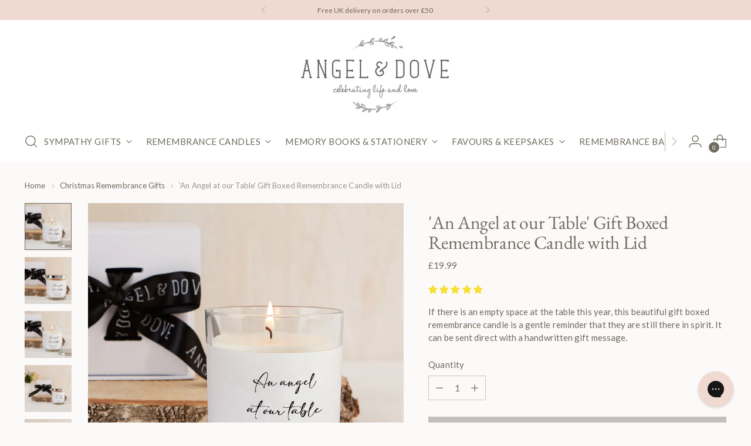

--- FILE ---
content_type: text/html; charset=utf-8
request_url: https://www.angelanddove.com/collections/christmas-remembrance-gifts/products/an-angel-at-our-table-remembrance-candle-with-silver-lid
body_size: 72364
content:
<!doctype html>

<!--
  ___                 ___           ___           ___
       /  /\                     /__/\         /  /\         /  /\
      /  /:/_                    \  \:\       /  /:/        /  /::\
     /  /:/ /\  ___     ___       \  \:\     /  /:/        /  /:/\:\
    /  /:/ /:/ /__/\   /  /\  ___  \  \:\   /  /:/  ___   /  /:/  \:\
   /__/:/ /:/  \  \:\ /  /:/ /__/\  \__\:\ /__/:/  /  /\ /__/:/ \__\:\
   \  \:\/:/    \  \:\  /:/  \  \:\ /  /:/ \  \:\ /  /:/ \  \:\ /  /:/
    \  \::/      \  \:\/:/    \  \:\  /:/   \  \:\  /:/   \  \:\  /:/
     \  \:\       \  \::/      \  \:\/:/     \  \:\/:/     \  \:\/:/
      \  \:\       \__\/        \  \::/       \  \::/       \  \::/
       \__\/                     \__\/         \__\/         \__\/

  --------------------------------------------------------------------
  #  Stiletto v3.3.0
  #  Documentation: https://help.fluorescent.co/v/stiletto
  #  Purchase: https://themes.shopify.com/themes/stiletto/
  #  A product by Fluorescent: https://fluorescent.co/
  --------------------------------------------------------------------
-->

<html class="no-js" lang="en" style="--announcement-height: 1px;">
  <script>
  (function(w, d, t, h, s, n) {
    w.FlodeskObject = n;
    var fn = function() {
      (w[n].q = w[n].q || []).push(arguments);
    };
    w[n] = w[n] || fn;
    var f = d.getElementsByTagName(t)[0];
    var v = '?v=' + Math.floor(new Date().getTime() / (120 * 1000)) * 60;
    var sm = d.createElement(t);
    sm.async = true;
    sm.type = 'module';
    sm.src = h + s + '.mjs' + v;
    f.parentNode.insertBefore(sm, f);
    var sn = d.createElement(t);
    sn.async = true;
    sn.noModule = true;
    sn.src = h + s + '.js' + v;
    f.parentNode.insertBefore(sn, f);
  })(window, document, 'script', 'https://assets.flodesk.com', '/universal', 'fd');
</script>
  <head>
    <meta charset="UTF-8">
    <meta http-equiv="X-UA-Compatible" content="IE=edge,chrome=1">
    <meta name="viewport" content="width=device-width,initial-scale=1">
    




  <meta name="description" content="Light a candle and take a moment to remember... lighting a candle in memory of a loved one has always been a meaningful gesture, and never more so than ever at this time of year, when their absence may be felt more keenly than ever. If there is an empty space at the table this year, this beautiful remembrance candle is">



    <link rel="canonical" href="https://www.angelanddove.com/products/an-angel-at-our-table-remembrance-candle-with-silver-lid">
    <link rel="preconnect" href="https://cdn.shopify.com" crossorigin><link rel="shortcut icon" href="//www.angelanddove.com/cdn/shop/files/Favicon_20x20Round.png?crop=center&height=32&v=1613666943&width=32" type="image/png"><title>&#39;An Angel at our Table&#39; Gift Boxed Remembrance Candle with Lid
&ndash; Angel &amp; Dove</title>

    





  
  
  
  
  




<meta property="og:url" content="https://www.angelanddove.com/products/an-angel-at-our-table-remembrance-candle-with-silver-lid">
<meta property="og:site_name" content="Angel &amp; Dove">
<meta property="og:type" content="product">
<meta property="og:title" content="&#39;An Angel at our Table&#39; Gift Boxed Remembrance Candle with Lid">
<meta property="og:description" content="Light a candle and take a moment to remember... lighting a candle in memory of a loved one has always been a meaningful gesture, and never more so than ever at this time of year, when their absence may be felt more keenly than ever. If there is an empty space at the table this year, this beautiful remembrance candle is">
<meta property="og:image" content="http://www.angelanddove.com/cdn/shop/files/Angel_Dove_Candle_Sympathy_Gift_-_An_Angel_at_our_Table_3.jpg?v=1761747997&width=1024">
<meta property="og:image:secure_url" content="https://www.angelanddove.com/cdn/shop/files/Angel_Dove_Candle_Sympathy_Gift_-_An_Angel_at_our_Table_3.jpg?v=1761747997&width=1024">
<meta property="og:price:amount" content="19.99">
<meta property="og:price:currency" content="GBP">

<meta name="twitter:title" content="&#39;An Angel at our Table&#39; Gift Boxed Remembrance Candle with Lid">
<meta name="twitter:description" content="Light a candle and take a moment to remember... lighting a candle in memory of a loved one has always been a meaningful gesture, and never more so than ever at this time of year, when their absence may be felt more keenly than ever. If there is an empty space at the table this year, this beautiful remembrance candle is">
<meta name="twitter:card" content="summary_large_image">
<meta name="twitter:image" content="https://www.angelanddove.com/cdn/shop/files/Angel_Dove_Candle_Sympathy_Gift_-_An_Angel_at_our_Table_3.jpg?v=1761747997&width=1024">
<meta name="twitter:image:width" content="480">
<meta name="twitter:image:height" content="480">


    <script>
  console.log('Stiletto v3.3.0 by Fluorescent');

  document.documentElement.className = document.documentElement.className.replace('no-js', '');
  if (window.matchMedia(`(prefers-reduced-motion: reduce)`) === true || window.matchMedia(`(prefers-reduced-motion: reduce)`).matches === true) {
    document.documentElement.classList.add('prefers-reduced-motion');
  } else {
    document.documentElement.classList.add('do-anim');
  }

  window.theme = {
    version: 'v3.3.0',
    themeName: 'Stiletto',
    moneyFormat: "£{{amount}}",
    strings: {
      name: "Angel \u0026amp; Dove",
      accessibility: {
        play_video: "Play",
        pause_video: "Pause",
        range_lower: "Lower",
        range_upper: "Upper"
      },
      product: {
        no_shipping_rates: "Shipping rate unavailable",
        country_placeholder: "Country\/Region",
        review: "Write a review"
      },
      products: {
        product: {
          unavailable: "Unavailable",
          unitPrice: "Unit price",
          unitPriceSeparator: "per",
          sku: "SKU"
        }
      },
      cart: {
        editCartNote: "Edit order notes",
        addCartNote: "Add order notes",
        quantityError: "You have the maximum number of this product in your basket"
      },
      pagination: {
        viewing: "You’re viewing {{ of }} of {{ total }}",
        products: "products",
        results: "results"
      }
    },
    routes: {
      root: "/",
      cart: {
        base: "/cart",
        add: "/cart/add",
        change: "/cart/change",
        update: "/cart/update",
        clear: "/cart/clear",
        // Manual routes until Shopify adds support
        shipping: "/cart/shipping_rates",
      },
      // Manual routes until Shopify adds support
      products: "/products",
      productRecommendations: "/recommendations/products",
      predictive_search_url: '/search/suggest',
    },
    icons: {
      chevron: "\u003cspan class=\"icon icon-new icon-chevron \"\u003e\n  \u003csvg viewBox=\"0 0 24 24\" fill=\"none\" xmlns=\"http:\/\/www.w3.org\/2000\/svg\"\u003e\u003cpath d=\"M1.875 7.438 12 17.563 22.125 7.438\" stroke=\"currentColor\" stroke-width=\"2\"\/\u003e\u003c\/svg\u003e\n\u003c\/span\u003e\n",
      close: "\u003cspan class=\"icon icon-new icon-close \"\u003e\n  \u003csvg viewBox=\"0 0 24 24\" fill=\"none\" xmlns=\"http:\/\/www.w3.org\/2000\/svg\"\u003e\u003cpath d=\"M2.66 1.34 2 .68.68 2l.66.66 1.32-1.32zm18.68 21.32.66.66L23.32 22l-.66-.66-1.32 1.32zm1.32-20 .66-.66L22 .68l-.66.66 1.32 1.32zM1.34 21.34.68 22 2 23.32l.66-.66-1.32-1.32zm0-18.68 10 10 1.32-1.32-10-10-1.32 1.32zm11.32 10 10-10-1.32-1.32-10 10 1.32 1.32zm-1.32-1.32-10 10 1.32 1.32 10-10-1.32-1.32zm0 1.32 10 10 1.32-1.32-10-10-1.32 1.32z\" fill=\"currentColor\"\/\u003e\u003c\/svg\u003e\n\u003c\/span\u003e\n",
      zoom: "\u003cspan class=\"icon icon-new icon-zoom \"\u003e\n  \u003csvg viewBox=\"0 0 24 24\" fill=\"none\" xmlns=\"http:\/\/www.w3.org\/2000\/svg\"\u003e\u003cpath d=\"M10.3,19.71c5.21,0,9.44-4.23,9.44-9.44S15.51,.83,10.3,.83,.86,5.05,.86,10.27s4.23,9.44,9.44,9.44Z\" fill=\"none\" stroke=\"currentColor\" stroke-linecap=\"round\" stroke-miterlimit=\"10\" stroke-width=\"1.63\"\/\u003e\n          \u003cpath d=\"M5.05,10.27H15.54\" fill=\"none\" stroke=\"currentColor\" stroke-miterlimit=\"10\" stroke-width=\"1.63\"\/\u003e\n          \u003cpath class=\"cross-up\" d=\"M10.3,5.02V15.51\" fill=\"none\" stroke=\"currentColor\" stroke-miterlimit=\"10\" stroke-width=\"1.63\"\/\u003e\n          \u003cpath d=\"M16.92,16.9l6.49,6.49\" fill=\"none\" stroke=\"currentColor\" stroke-miterlimit=\"10\" stroke-width=\"1.63\"\/\u003e\u003c\/svg\u003e\n\u003c\/span\u003e\n"
    },
    coreData: {
      n: "Stiletto",
      v: "v3.3.0",
    }
  }

  window.theme.searchableFields = "product_type,title,variants.title";

  
</script>

    <style>
  @font-face {
  font-family: "EB Garamond";
  font-weight: 400;
  font-style: normal;
  font-display: swap;
  src: url("//www.angelanddove.com/cdn/fonts/ebgaramond/ebgaramond_n4.f03b4ad40330b0ec2af5bb96f169ce0df8a12bc0.woff2") format("woff2"),
       url("//www.angelanddove.com/cdn/fonts/ebgaramond/ebgaramond_n4.73939a8b7fe7c6b6b560b459d64db062f2ba1a29.woff") format("woff");
}

  @font-face {
  font-family: "EB Garamond";
  font-weight: 400;
  font-style: normal;
  font-display: swap;
  src: url("//www.angelanddove.com/cdn/fonts/ebgaramond/ebgaramond_n4.f03b4ad40330b0ec2af5bb96f169ce0df8a12bc0.woff2") format("woff2"),
       url("//www.angelanddove.com/cdn/fonts/ebgaramond/ebgaramond_n4.73939a8b7fe7c6b6b560b459d64db062f2ba1a29.woff") format("woff");
}

  
  @font-face {
  font-family: Lato;
  font-weight: 400;
  font-style: normal;
  font-display: swap;
  src: url("//www.angelanddove.com/cdn/fonts/lato/lato_n4.c3b93d431f0091c8be23185e15c9d1fee1e971c5.woff2") format("woff2"),
       url("//www.angelanddove.com/cdn/fonts/lato/lato_n4.d5c00c781efb195594fd2fd4ad04f7882949e327.woff") format("woff");
}

  @font-face {
  font-family: Lato;
  font-weight: 700;
  font-style: normal;
  font-display: swap;
  src: url("//www.angelanddove.com/cdn/fonts/lato/lato_n7.900f219bc7337bc57a7a2151983f0a4a4d9d5dcf.woff2") format("woff2"),
       url("//www.angelanddove.com/cdn/fonts/lato/lato_n7.a55c60751adcc35be7c4f8a0313f9698598612ee.woff") format("woff");
}

  @font-face {
  font-family: Lato;
  font-weight: 400;
  font-style: italic;
  font-display: swap;
  src: url("//www.angelanddove.com/cdn/fonts/lato/lato_i4.09c847adc47c2fefc3368f2e241a3712168bc4b6.woff2") format("woff2"),
       url("//www.angelanddove.com/cdn/fonts/lato/lato_i4.3c7d9eb6c1b0a2bf62d892c3ee4582b016d0f30c.woff") format("woff");
}

  @font-face {
  font-family: Lato;
  font-weight: 700;
  font-style: italic;
  font-display: swap;
  src: url("//www.angelanddove.com/cdn/fonts/lato/lato_i7.16ba75868b37083a879b8dd9f2be44e067dfbf92.woff2") format("woff2"),
       url("//www.angelanddove.com/cdn/fonts/lato/lato_i7.4c07c2b3b7e64ab516aa2f2081d2bb0366b9dce8.woff") format("woff");
}


  :root {
    --color-text: #706b5f;
    --color-text-8-percent: rgba(112, 107, 95, 0.08);  
    --color-text-alpha: rgba(112, 107, 95, 0.35);
    --color-text-meta: rgba(112, 107, 95, 0.6);
    --color-text-link: #706b5f;
    --color-text-error: #D02F2E;
    --color-text-success: #478947;

    --color-background: #fcf9f9;
    --color-background-semi-transparent-80: rgba(252, 249, 249, 0.8);
    --color-background-semi-transparent-90: rgba(252, 249, 249, 0.9);

    --color-background-transparent: rgba(252, 249, 249, 0);
    --color-border: #c9c5be;
    --color-border-meta: rgba(201, 197, 190, 0.6);
    --color-overlay: rgba(0, 0, 0, 0.7);

    --color-background-meta: #f5ebeb;
    --color-background-meta-alpha: rgba(245, 235, 235, 0.6);
    --color-background-darker-meta: #eddada;
    --color-background-darker-meta-alpha: rgba(237, 218, 218, 0.6);
    --color-background-placeholder: #eddada;
    --color-background-placeholder-lighter: #f2e4e4;
    --color-foreground-placeholder: rgba(112, 107, 95, 0.4);

    --color-border-input: #c9c5be;
    --color-border-input-alpha: rgba(201, 197, 190, 0.25);
    --color-text-input: #706b5f;
    --color-text-input-alpha: rgba(112, 107, 95, 0.04);

    --color-text-button: #ffffff;

    --color-background-button: #706b5f;
    --color-background-button-alpha: rgba(112, 107, 95, 0.6);
    --color-background-outline-button-alpha: rgba(112, 107, 95, 0.1);
    --color-background-button-hover: #393630;

    --color-icon: rgba(112, 107, 95, 0.4);
    --color-icon-darker: rgba(112, 107, 95, 0.6);

    --color-text-sale-badge: #C31818;
    --color-background-sold-badge: #706b5f;
    --color-text-sold-badge: #ffffff;

    --color-text-header: #706b5f;
    --color-text-header-half-transparent: rgba(112, 107, 95, 0.5);

    --color-background-header: #ffffff;
    --color-background-header-transparent: rgba(255, 255, 255, 0);
    --color-icon-header: #706b5f;
    --color-shadow-header: rgba(0, 0, 0, 0.15);

    --color-background-footer: #efeae9;
    --color-text-footer: #686359;
    --color-text-footer-subdued: rgba(104, 99, 89, 0.7);

    --color-products-sale-price: #C31818;
    --color-products-rating-star: #686359;

    --color-products-stock-good: #798c5e;
    --color-products-stock-medium: #A77A06;
    --color-products-stock-bad: #efd9d1;
    --color-products-stock-bad: #efd9d1;

    --font-logo: "EB Garamond", serif;
    --font-logo-weight: 400;
    --font-logo-style: normal;
    --logo-text-transform: none;
    --logo-letter-spacing: 0.0em;

    --font-heading: "EB Garamond", serif;
    --font-heading-weight: 400;
    --font-heading-style: normal;
    --font-heading-text-transform: none;
    --font-heading-base-letter-spacing: -0.01em;
    --font-heading-base-size: 42px;

    --font-body: Lato, sans-serif;
    --font-body-weight: 400;
    --font-body-style: normal;
    --font-body-italic: italic;
    --font-body-bold-weight: 700;
    --font-body-base-letter-spacing: 0.005em;
    --font-body-base-size: 15px;

    /* Typography */
    --line-height-heading: 1.1;
    --line-height-subheading: 1.33;
    --line-height-body: 1.5;

    --logo-font-size: 
clamp(1.4rem, 1.1513812154696133rem + 1.0607734806629836vw, 2.0rem)
;

    --font-size-navigation-base: 15px;
    --font-navigation-base-letter-spacing: 0.03em;
    --font-navigation-base-text-transform: uppercase;

    --font-size-heading-display-1: 
clamp(3.740625rem, 3.659046961325967rem + 0.34806629834254144vw, 3.9375rem)
;
    --font-size-heading-display-2: 
clamp(3.32416875rem, 3.2516730662983426rem + 0.3093149171270718vw, 3.499125rem)
;
    --font-size-heading-display-3: 
clamp(2.90920875rem, 2.8457627900552485rem + 0.2707027624309392vw, 3.062325rem)
;
    --font-size-heading-1-base: 
clamp(2.49375rem, 2.4393646408839778rem + 0.2320441988950276vw, 2.625rem)
;
    --font-size-heading-2-base: 
clamp(2.18203125rem, 2.1344440607734807rem + 0.20303867403314918vw, 2.296875rem)
;
    --font-size-heading-3-base: 
clamp(1.8703125rem, 1.8295234806629834rem + 0.17403314917127072vw, 1.96875rem)
;
    --font-size-heading-4-base: 
clamp(1.45385625rem, 1.4221495856353592rem + 0.1352817679558011vw, 1.530375rem)
;
    --font-size-heading-5-base: 
clamp(1.246875rem, 1.2196823204419889rem + 0.1160220994475138vw, 1.3125rem)
;
    --font-size-heading-6-base: 
clamp(1.0374rem, 1.0147756906077348rem + 0.09653038674033149vw, 1.092rem)
;
    --font-size-body-400: 
clamp(1.561875rem, 1.561875rem + 0.0vw, 1.561875rem)
;
    --font-size-body-350: 
clamp(1.4578125rem, 1.4578125rem + 0.0vw, 1.4578125rem)
;
    --font-size-body-300: 
clamp(1.35375rem, 1.35375rem + 0.0vw, 1.35375rem)
;
    --font-size-body-250: 
clamp(1.2496875rem, 1.2496875rem + 0.0vw, 1.2496875rem)
;
    --font-size-body-200: 
clamp(1.145625rem, 1.145625rem + 0.0vw, 1.145625rem)
;
    --font-size-body-150: 
clamp(1.0415625rem, 1.0415625rem + 0.0vw, 1.0415625rem)
;
    --font-size-body-100: 
clamp(0.9375rem, 0.9375rem + 0.0vw, 0.9375rem)
;
    --font-size-body-75: 
clamp(0.8325rem, 0.8325rem + 0.0vw, 0.8325rem)
;
    --font-size-body-60: 
clamp(0.7708125rem, 0.7708125rem + 0.0vw, 0.7708125rem)
;
    --font-size-body-50: 
clamp(0.7284375rem, 0.7284375rem + 0.0vw, 0.7284375rem)
;
    --font-size-body-25: 
clamp(0.676875rem, 0.676875rem + 0.0vw, 0.676875rem)
;
    --font-size-body-20: 
clamp(0.624375rem, 0.624375rem + 0.0vw, 0.624375rem)
;

    /* Buttons */
    
      --button-padding-multiplier: 1;
      --font-size-button: var(--font-size-body-50);
      --font-size-button-x-small: var(--font-size-body-25);
    

    --font-button-text-transform: uppercase;
    --button-letter-spacing: 0.05em;
    --line-height-button: 1.45;

    /* Product badges */
    
      --font-size-product-badge: var(--font-size-body-25);
    

    --font-product-badge-text-transform: none;

    /* Product listing titles */
    
      --font-size-listing-title: var(--font-size-body-100);
    

    --font-product-listing-title-text-transform: none;
    --font-product-listing-title-base-letter-spacing: 0.0em;

    /* Shopify pay specific */
    --payment-terms-background-color: #f5ebeb;
  }

  @supports not (font-size: clamp(10px, 3.3vw, 20px)) {
    :root {
      --logo-font-size: 
1.7rem
;
      --font-size-heading-display-1: 
3.8390625rem
;
      --font-size-heading-display-2: 
3.411646875rem
;
      --font-size-heading-display-3: 
2.985766875rem
;
      --font-size-heading-1-base: 
2.559375rem
;
      --font-size-heading-2-base: 
2.239453125rem
;
      --font-size-heading-3-base: 
1.91953125rem
;
      --font-size-heading-4-base: 
1.492115625rem
;
      --font-size-heading-5-base: 
1.2796875rem
;
      --font-size-heading-6-base: 
1.0647rem
;
      --font-size-body-400: 
1.561875rem
;
      --font-size-body-350: 
1.4578125rem
;
      --font-size-body-300: 
1.35375rem
;
      --font-size-body-250: 
1.2496875rem
;
      --font-size-body-200: 
1.145625rem
;
      --font-size-body-150: 
1.0415625rem
;
      --font-size-body-100: 
0.9375rem
;
      --font-size-body-75: 
0.8325rem
;
      --font-size-body-60: 
0.7708125rem
;
      --font-size-body-50: 
0.7284375rem
;
      --font-size-body-25: 
0.676875rem
;
      --font-size-body-20: 
0.624375rem
;
    }
  }.product-badge[data-handle="new"]{
        color: #706b5f;
      }
    
.product-badge[data-handle="bestseller"]{
        color: #706b5f;
      }
    


</style>

<script>
  flu = window.flu || {};
  flu.chunks = {
    photoswipe: "//www.angelanddove.com/cdn/shop/t/10/assets/photoswipe-chunk.js?v=18659099751219271031746726647",
    swiper: "//www.angelanddove.com/cdn/shop/t/10/assets/swiper-chunk.js?v=73725226959832986321746726647",
    nouislider: "//www.angelanddove.com/cdn/shop/t/10/assets/nouislider-chunk.js?v=131351027671466727271746726647",
    polyfillInert: "//www.angelanddove.com/cdn/shop/t/10/assets/polyfill-inert-chunk.js?v=9775187524458939151746726647",
    polyfillResizeObserver: "//www.angelanddove.com/cdn/shop/t/10/assets/polyfill-resize-observer-chunk.js?v=49253094118087005231746726647",
  };
</script>





  <script type="module" src="//www.angelanddove.com/cdn/shop/t/10/assets/theme.js?v=180689025896771331381746733056"></script>










<script defer>
  var defineVH = function () {
    document.documentElement.style.setProperty('--vh', window.innerHeight * 0.01 + 'px');
  };
  window.addEventListener('resize', defineVH);
  window.addEventListener('orientationchange', defineVH);
  defineVH();
</script>

<link href="//www.angelanddove.com/cdn/shop/t/10/assets/theme.css?v=21123975629182453931746732819" rel="stylesheet" type="text/css" media="all" />


<script>window.performance && window.performance.mark && window.performance.mark('shopify.content_for_header.start');</script><meta name="google-site-verification" content="ZBCUNzFeBHw5axDr8d2cgDp-6A0mcthuLR1cukoLkns">
<meta id="shopify-digital-wallet" name="shopify-digital-wallet" content="/11848058/digital_wallets/dialog">
<meta name="shopify-checkout-api-token" content="a8bd52fb583c409ed32164459a98bb84">
<meta id="in-context-paypal-metadata" data-shop-id="11848058" data-venmo-supported="false" data-environment="production" data-locale="en_US" data-paypal-v4="true" data-currency="GBP">
<link rel="alternate" type="application/json+oembed" href="https://www.angelanddove.com/products/an-angel-at-our-table-remembrance-candle-with-silver-lid.oembed">
<script async="async" src="/checkouts/internal/preloads.js?locale=en-GB"></script>
<script id="apple-pay-shop-capabilities" type="application/json">{"shopId":11848058,"countryCode":"GB","currencyCode":"GBP","merchantCapabilities":["supports3DS"],"merchantId":"gid:\/\/shopify\/Shop\/11848058","merchantName":"Angel \u0026 Dove","requiredBillingContactFields":["postalAddress","email"],"requiredShippingContactFields":["postalAddress","email"],"shippingType":"shipping","supportedNetworks":["visa","maestro","masterCard","amex","discover","elo"],"total":{"type":"pending","label":"Angel \u0026 Dove","amount":"1.00"},"shopifyPaymentsEnabled":true,"supportsSubscriptions":true}</script>
<script id="shopify-features" type="application/json">{"accessToken":"a8bd52fb583c409ed32164459a98bb84","betas":["rich-media-storefront-analytics"],"domain":"www.angelanddove.com","predictiveSearch":true,"shopId":11848058,"locale":"en"}</script>
<script>var Shopify = Shopify || {};
Shopify.shop = "angel-dove.myshopify.com";
Shopify.locale = "en";
Shopify.currency = {"active":"GBP","rate":"1.0"};
Shopify.country = "GB";
Shopify.theme = {"name":"Stiletto | Giftship Edits","id":178748227970,"schema_name":"Stiletto","schema_version":"3.3.0","theme_store_id":1621,"role":"main"};
Shopify.theme.handle = "null";
Shopify.theme.style = {"id":null,"handle":null};
Shopify.cdnHost = "www.angelanddove.com/cdn";
Shopify.routes = Shopify.routes || {};
Shopify.routes.root = "/";</script>
<script type="module">!function(o){(o.Shopify=o.Shopify||{}).modules=!0}(window);</script>
<script>!function(o){function n(){var o=[];function n(){o.push(Array.prototype.slice.apply(arguments))}return n.q=o,n}var t=o.Shopify=o.Shopify||{};t.loadFeatures=n(),t.autoloadFeatures=n()}(window);</script>
<script id="shop-js-analytics" type="application/json">{"pageType":"product"}</script>
<script defer="defer" async type="module" src="//www.angelanddove.com/cdn/shopifycloud/shop-js/modules/v2/client.init-shop-cart-sync_BT-GjEfc.en.esm.js"></script>
<script defer="defer" async type="module" src="//www.angelanddove.com/cdn/shopifycloud/shop-js/modules/v2/chunk.common_D58fp_Oc.esm.js"></script>
<script defer="defer" async type="module" src="//www.angelanddove.com/cdn/shopifycloud/shop-js/modules/v2/chunk.modal_xMitdFEc.esm.js"></script>
<script type="module">
  await import("//www.angelanddove.com/cdn/shopifycloud/shop-js/modules/v2/client.init-shop-cart-sync_BT-GjEfc.en.esm.js");
await import("//www.angelanddove.com/cdn/shopifycloud/shop-js/modules/v2/chunk.common_D58fp_Oc.esm.js");
await import("//www.angelanddove.com/cdn/shopifycloud/shop-js/modules/v2/chunk.modal_xMitdFEc.esm.js");

  window.Shopify.SignInWithShop?.initShopCartSync?.({"fedCMEnabled":true,"windoidEnabled":true});

</script>
<script>(function() {
  var isLoaded = false;
  function asyncLoad() {
    if (isLoaded) return;
    isLoaded = true;
    var urls = ["https:\/\/embed.tawk.to\/widget-script\/5a5b86cf4b401e45400c144e\/default.js?shop=angel-dove.myshopify.com","https:\/\/cdn.ordersify.com\/sdk\/productalerts-shopify.js?shop=angel-dove.myshopify.com","https:\/\/config.gorgias.chat\/bundle-loader\/01GYCCJ4PP3D2R96MGC3DJVXRK?source=shopify1click\u0026shop=angel-dove.myshopify.com","https:\/\/cdn.hextom.com\/js\/quickannouncementbar.js?shop=angel-dove.myshopify.com","https:\/\/cdn.hextom.com\/js\/freeshippingbar.js?shop=angel-dove.myshopify.com","https:\/\/cdn.giftship.app\/build\/storefront\/giftship.js?shop=angel-dove.myshopify.com","https:\/\/cdn.9gtb.com\/loader.js?g_cvt_id=c8a14bc5-fefa-47fa-bcab-ea9030c2a78d\u0026shop=angel-dove.myshopify.com"];
    for (var i = 0; i < urls.length; i++) {
      var s = document.createElement('script');
      s.type = 'text/javascript';
      s.async = true;
      s.src = urls[i];
      var x = document.getElementsByTagName('script')[0];
      x.parentNode.insertBefore(s, x);
    }
  };
  if(window.attachEvent) {
    window.attachEvent('onload', asyncLoad);
  } else {
    window.addEventListener('load', asyncLoad, false);
  }
})();</script>
<script id="__st">var __st={"a":11848058,"offset":0,"reqid":"23c29139-990d-4bda-90df-1eb855a1d091-1769314961","pageurl":"www.angelanddove.com\/collections\/christmas-remembrance-gifts\/products\/an-angel-at-our-table-remembrance-candle-with-silver-lid","u":"271e5de69597","p":"product","rtyp":"product","rid":5895471792284};</script>
<script>window.ShopifyPaypalV4VisibilityTracking = true;</script>
<script id="captcha-bootstrap">!function(){'use strict';const t='contact',e='account',n='new_comment',o=[[t,t],['blogs',n],['comments',n],[t,'customer']],c=[[e,'customer_login'],[e,'guest_login'],[e,'recover_customer_password'],[e,'create_customer']],r=t=>t.map((([t,e])=>`form[action*='/${t}']:not([data-nocaptcha='true']) input[name='form_type'][value='${e}']`)).join(','),a=t=>()=>t?[...document.querySelectorAll(t)].map((t=>t.form)):[];function s(){const t=[...o],e=r(t);return a(e)}const i='password',u='form_key',d=['recaptcha-v3-token','g-recaptcha-response','h-captcha-response',i],f=()=>{try{return window.sessionStorage}catch{return}},m='__shopify_v',_=t=>t.elements[u];function p(t,e,n=!1){try{const o=window.sessionStorage,c=JSON.parse(o.getItem(e)),{data:r}=function(t){const{data:e,action:n}=t;return t[m]||n?{data:e,action:n}:{data:t,action:n}}(c);for(const[e,n]of Object.entries(r))t.elements[e]&&(t.elements[e].value=n);n&&o.removeItem(e)}catch(o){console.error('form repopulation failed',{error:o})}}const l='form_type',E='cptcha';function T(t){t.dataset[E]=!0}const w=window,h=w.document,L='Shopify',v='ce_forms',y='captcha';let A=!1;((t,e)=>{const n=(g='f06e6c50-85a8-45c8-87d0-21a2b65856fe',I='https://cdn.shopify.com/shopifycloud/storefront-forms-hcaptcha/ce_storefront_forms_captcha_hcaptcha.v1.5.2.iife.js',D={infoText:'Protected by hCaptcha',privacyText:'Privacy',termsText:'Terms'},(t,e,n)=>{const o=w[L][v],c=o.bindForm;if(c)return c(t,g,e,D).then(n);var r;o.q.push([[t,g,e,D],n]),r=I,A||(h.body.append(Object.assign(h.createElement('script'),{id:'captcha-provider',async:!0,src:r})),A=!0)});var g,I,D;w[L]=w[L]||{},w[L][v]=w[L][v]||{},w[L][v].q=[],w[L][y]=w[L][y]||{},w[L][y].protect=function(t,e){n(t,void 0,e),T(t)},Object.freeze(w[L][y]),function(t,e,n,w,h,L){const[v,y,A,g]=function(t,e,n){const i=e?o:[],u=t?c:[],d=[...i,...u],f=r(d),m=r(i),_=r(d.filter((([t,e])=>n.includes(e))));return[a(f),a(m),a(_),s()]}(w,h,L),I=t=>{const e=t.target;return e instanceof HTMLFormElement?e:e&&e.form},D=t=>v().includes(t);t.addEventListener('submit',(t=>{const e=I(t);if(!e)return;const n=D(e)&&!e.dataset.hcaptchaBound&&!e.dataset.recaptchaBound,o=_(e),c=g().includes(e)&&(!o||!o.value);(n||c)&&t.preventDefault(),c&&!n&&(function(t){try{if(!f())return;!function(t){const e=f();if(!e)return;const n=_(t);if(!n)return;const o=n.value;o&&e.removeItem(o)}(t);const e=Array.from(Array(32),(()=>Math.random().toString(36)[2])).join('');!function(t,e){_(t)||t.append(Object.assign(document.createElement('input'),{type:'hidden',name:u})),t.elements[u].value=e}(t,e),function(t,e){const n=f();if(!n)return;const o=[...t.querySelectorAll(`input[type='${i}']`)].map((({name:t})=>t)),c=[...d,...o],r={};for(const[a,s]of new FormData(t).entries())c.includes(a)||(r[a]=s);n.setItem(e,JSON.stringify({[m]:1,action:t.action,data:r}))}(t,e)}catch(e){console.error('failed to persist form',e)}}(e),e.submit())}));const S=(t,e)=>{t&&!t.dataset[E]&&(n(t,e.some((e=>e===t))),T(t))};for(const o of['focusin','change'])t.addEventListener(o,(t=>{const e=I(t);D(e)&&S(e,y())}));const B=e.get('form_key'),M=e.get(l),P=B&&M;t.addEventListener('DOMContentLoaded',(()=>{const t=y();if(P)for(const e of t)e.elements[l].value===M&&p(e,B);[...new Set([...A(),...v().filter((t=>'true'===t.dataset.shopifyCaptcha))])].forEach((e=>S(e,t)))}))}(h,new URLSearchParams(w.location.search),n,t,e,['guest_login'])})(!0,!0)}();</script>
<script integrity="sha256-4kQ18oKyAcykRKYeNunJcIwy7WH5gtpwJnB7kiuLZ1E=" data-source-attribution="shopify.loadfeatures" defer="defer" src="//www.angelanddove.com/cdn/shopifycloud/storefront/assets/storefront/load_feature-a0a9edcb.js" crossorigin="anonymous"></script>
<script data-source-attribution="shopify.dynamic_checkout.dynamic.init">var Shopify=Shopify||{};Shopify.PaymentButton=Shopify.PaymentButton||{isStorefrontPortableWallets:!0,init:function(){window.Shopify.PaymentButton.init=function(){};var t=document.createElement("script");t.src="https://www.angelanddove.com/cdn/shopifycloud/portable-wallets/latest/portable-wallets.en.js",t.type="module",document.head.appendChild(t)}};
</script>
<script data-source-attribution="shopify.dynamic_checkout.buyer_consent">
  function portableWalletsHideBuyerConsent(e){var t=document.getElementById("shopify-buyer-consent"),n=document.getElementById("shopify-subscription-policy-button");t&&n&&(t.classList.add("hidden"),t.setAttribute("aria-hidden","true"),n.removeEventListener("click",e))}function portableWalletsShowBuyerConsent(e){var t=document.getElementById("shopify-buyer-consent"),n=document.getElementById("shopify-subscription-policy-button");t&&n&&(t.classList.remove("hidden"),t.removeAttribute("aria-hidden"),n.addEventListener("click",e))}window.Shopify?.PaymentButton&&(window.Shopify.PaymentButton.hideBuyerConsent=portableWalletsHideBuyerConsent,window.Shopify.PaymentButton.showBuyerConsent=portableWalletsShowBuyerConsent);
</script>
<script data-source-attribution="shopify.dynamic_checkout.cart.bootstrap">document.addEventListener("DOMContentLoaded",(function(){function t(){return document.querySelector("shopify-accelerated-checkout-cart, shopify-accelerated-checkout")}if(t())Shopify.PaymentButton.init();else{new MutationObserver((function(e,n){t()&&(Shopify.PaymentButton.init(),n.disconnect())})).observe(document.body,{childList:!0,subtree:!0})}}));
</script>
<link id="shopify-accelerated-checkout-styles" rel="stylesheet" media="screen" href="https://www.angelanddove.com/cdn/shopifycloud/portable-wallets/latest/accelerated-checkout-backwards-compat.css" crossorigin="anonymous">
<style id="shopify-accelerated-checkout-cart">
        #shopify-buyer-consent {
  margin-top: 1em;
  display: inline-block;
  width: 100%;
}

#shopify-buyer-consent.hidden {
  display: none;
}

#shopify-subscription-policy-button {
  background: none;
  border: none;
  padding: 0;
  text-decoration: underline;
  font-size: inherit;
  cursor: pointer;
}

#shopify-subscription-policy-button::before {
  box-shadow: none;
}

      </style>

<script>window.performance && window.performance.mark && window.performance.mark('shopify.content_for_header.end');</script>
  <!-- BEGIN app block: shopify://apps/giftship/blocks/giftship/26bd5756-d344-471d-baf8-ba6267b82da9 -->
<!-- BEGIN app snippet: giftship_snippet -->










<script defer>
  if (typeof(GIST) == 'undefined') {
    window.GIST = GIST = {};
  }
  if (typeof(GIST.f) == 'undefined') {
    GIST.f = {};
  }

  GIST.drawer_cart = false;

  GIST.f._drawerRedirect = function() {

    var cartRedirect = localStorage.getItem("gs_drawer_cart_redirect");

    if (GIST.drawer_cart === true && cartRedirect === "true" && window.location.search.indexOf("gs_drawer_referrer") === -1) {
      var redirectUrl = "/";
      if (document.referrer && document.referrer.indexOf("/a/gs") === -1 && document.referrer.indexOf("/checkouts/") === -1) {
        redirectUrl = document.referrer;
      }
      if (redirectUrl.indexOf("?") === -1) {
        redirectUrl = redirectUrl + "?gs_drawer_open=true";
      } else if (redirectUrl.indexOf("gs_drawer_open") === -1) {
        redirectUrl = redirectUrl + "&gs_drawer_open=true";
      }
      window.location = redirectUrl;
    }
  }

  localStorage.removeItem("gs_drawer_cart_redirect");

  
</script>




  <script
    type="text/javascript"
    src="https://cdn.giftship.app/build/storefront/giftship.js?loaded_by=snippet&v=1.0.5"
    async
  ></script>
  <link rel="stylesheet" type="text/css" href="https://cdn.giftship.app/build/storefront/giftship.css">



<!-- END app snippet -->



<!-- END app block --><!-- BEGIN app block: shopify://apps/instafeed/blocks/head-block/c447db20-095d-4a10-9725-b5977662c9d5 --><link rel="preconnect" href="https://cdn.nfcube.com/">
<link rel="preconnect" href="https://scontent.cdninstagram.com/">


  <script>
    document.addEventListener('DOMContentLoaded', function () {
      let instafeedScript = document.createElement('script');

      
        instafeedScript.src = 'https://cdn.nfcube.com/instafeed-438f282403d7d155a7365b50839f963a.js';
      

      document.body.appendChild(instafeedScript);
    });
  </script>





<!-- END app block --><!-- BEGIN app block: shopify://apps/judge-me-reviews/blocks/judgeme_core/61ccd3b1-a9f2-4160-9fe9-4fec8413e5d8 --><!-- Start of Judge.me Core -->






<link rel="dns-prefetch" href="https://cdn2.judge.me/cdn/widget_frontend">
<link rel="dns-prefetch" href="https://cdn.judge.me">
<link rel="dns-prefetch" href="https://cdn1.judge.me">
<link rel="dns-prefetch" href="https://api.judge.me">

<script data-cfasync='false' class='jdgm-settings-script'>window.jdgmSettings={"pagination":5,"disable_web_reviews":true,"badge_no_review_text":"No reviews","badge_n_reviews_text":"{{ n }} review/reviews","badge_star_color":"#F9DE35","hide_badge_preview_if_no_reviews":true,"badge_hide_text":false,"enforce_center_preview_badge":false,"widget_title":"Customer Reviews","widget_open_form_text":"Write a review","widget_close_form_text":"Cancel review","widget_refresh_page_text":"Refresh page","widget_summary_text":"Based on {{ number_of_reviews }} review/reviews","widget_no_review_text":"Be the first to write a review","widget_name_field_text":"Display name","widget_verified_name_field_text":"Verified Name (public)","widget_name_placeholder_text":"Display name","widget_required_field_error_text":"This field is required.","widget_email_field_text":"Email address","widget_verified_email_field_text":"Verified Email (private, can not be edited)","widget_email_placeholder_text":"Your email address","widget_email_field_error_text":"Please enter a valid email address.","widget_rating_field_text":"Rating","widget_review_title_field_text":"Review Title","widget_review_title_placeholder_text":"Give your review a title","widget_review_body_field_text":"Review content","widget_review_body_placeholder_text":"Start writing here...","widget_pictures_field_text":"Picture/Video (optional)","widget_submit_review_text":"Submit Review","widget_submit_verified_review_text":"Submit Verified Review","widget_submit_success_msg_with_auto_publish":"Thank you! Please refresh the page in a few moments to see your review. You can remove or edit your review by logging into \u003ca href='https://judge.me/login' target='_blank' rel='nofollow noopener'\u003eJudge.me\u003c/a\u003e","widget_submit_success_msg_no_auto_publish":"Thank you! Your review will be published as soon as it is approved by the shop admin. You can remove or edit your review by logging into \u003ca href='https://judge.me/login' target='_blank' rel='nofollow noopener'\u003eJudge.me\u003c/a\u003e","widget_show_default_reviews_out_of_total_text":"Showing {{ n_reviews_shown }} out of {{ n_reviews }} reviews.","widget_show_all_link_text":"Show all","widget_show_less_link_text":"Show less","widget_author_said_text":"{{ reviewer_name }} said:","widget_days_text":"{{ n }} days ago","widget_weeks_text":"{{ n }} week/weeks ago","widget_months_text":"{{ n }} month/months ago","widget_years_text":"{{ n }} year/years ago","widget_yesterday_text":"Yesterday","widget_today_text":"Today","widget_replied_text":"\u003e\u003e {{ shop_name }} replied:","widget_read_more_text":"Read more","widget_reviewer_name_as_initial":"last_initial","widget_rating_filter_color":"#706B5F","widget_rating_filter_see_all_text":"See all reviews","widget_sorting_most_recent_text":"Most Recent","widget_sorting_highest_rating_text":"Highest Rating","widget_sorting_lowest_rating_text":"Lowest Rating","widget_sorting_with_pictures_text":"Only Pictures","widget_sorting_most_helpful_text":"Most Helpful","widget_open_question_form_text":"Ask a question","widget_reviews_subtab_text":"Reviews","widget_questions_subtab_text":"Questions","widget_question_label_text":"Question","widget_answer_label_text":"Answer","widget_question_placeholder_text":"Write your question here","widget_submit_question_text":"Submit Question","widget_question_submit_success_text":"Thank you for your question! We will notify you once it gets answered.","widget_star_color":"#F9DE35","verified_badge_text":"Verified","verified_badge_bg_color":"#EBCDC3","verified_badge_text_color":"","verified_badge_placement":"left-of-reviewer-name","widget_review_max_height":3,"widget_hide_border":false,"widget_social_share":false,"widget_thumb":false,"widget_review_location_show":true,"widget_location_format":"state_country_only","all_reviews_include_out_of_store_products":true,"all_reviews_out_of_store_text":"(out of store)","all_reviews_pagination":100,"all_reviews_product_name_prefix_text":"about","enable_review_pictures":false,"enable_question_anwser":false,"widget_theme":"leex","review_date_format":"dd/mm/yy","default_sort_method":"most-recent","widget_product_reviews_subtab_text":"Product Reviews","widget_shop_reviews_subtab_text":"Shop Reviews","widget_other_products_reviews_text":"Reviews for other products","widget_store_reviews_subtab_text":"Store reviews","widget_no_store_reviews_text":"This store hasn't received any reviews yet","widget_web_restriction_product_reviews_text":"This product hasn't received any reviews yet","widget_no_items_text":"No items found","widget_show_more_text":"Show more","widget_write_a_store_review_text":"Write a Store Review","widget_other_languages_heading":"Reviews in Other Languages","widget_translate_review_text":"Translate review to {{ language }}","widget_translating_review_text":"Translating...","widget_show_original_translation_text":"Show original ({{ language }})","widget_translate_review_failed_text":"Review couldn't be translated.","widget_translate_review_retry_text":"Retry","widget_translate_review_try_again_later_text":"Try again later","show_product_url_for_grouped_product":false,"widget_sorting_pictures_first_text":"Pictures First","show_pictures_on_all_rev_page_mobile":true,"show_pictures_on_all_rev_page_desktop":true,"floating_tab_hide_mobile_install_preference":false,"floating_tab_button_name":"★ Reviews","floating_tab_title":"Let customers speak for us","floating_tab_button_color":"","floating_tab_button_background_color":"","floating_tab_url":"","floating_tab_url_enabled":false,"floating_tab_tab_style":"text","all_reviews_text_badge_text":"Customers rate us {{ shop.metafields.judgeme.all_reviews_rating | round: 1 }}/5 based on {{ shop.metafields.judgeme.all_reviews_count }} reviews.","all_reviews_text_badge_text_branded_style":"{{ shop.metafields.judgeme.all_reviews_rating | round: 1 }} out of 5 stars based on {{ shop.metafields.judgeme.all_reviews_count }} reviews","is_all_reviews_text_badge_a_link":false,"show_stars_for_all_reviews_text_badge":false,"all_reviews_text_badge_url":"","all_reviews_text_style":"branded","all_reviews_text_color_style":"judgeme_brand_color","all_reviews_text_color":"#108474","all_reviews_text_show_jm_brand":true,"featured_carousel_show_header":false,"featured_carousel_title":"What Our Customers Say","testimonials_carousel_title":"Customers are saying","videos_carousel_title":"Real customer stories","cards_carousel_title":"Customers are saying","featured_carousel_count_text":"from {{ n }} reviews","featured_carousel_add_link_to_all_reviews_page":false,"featured_carousel_url":"","featured_carousel_show_images":true,"featured_carousel_autoslide_interval":5,"featured_carousel_arrows_on_the_sides":true,"featured_carousel_height":250,"featured_carousel_width":90,"featured_carousel_image_size":0,"featured_carousel_image_height":250,"featured_carousel_arrow_color":"#eeeeee","verified_count_badge_style":"branded","verified_count_badge_orientation":"horizontal","verified_count_badge_color_style":"judgeme_brand_color","verified_count_badge_color":"#108474","is_verified_count_badge_a_link":false,"verified_count_badge_url":"","verified_count_badge_show_jm_brand":true,"widget_rating_preset_default":5,"widget_first_sub_tab":"product-reviews","widget_show_histogram":true,"widget_histogram_use_custom_color":true,"widget_pagination_use_custom_color":true,"widget_star_use_custom_color":true,"widget_verified_badge_use_custom_color":false,"widget_write_review_use_custom_color":false,"picture_reminder_submit_button":"Upload Pictures","enable_review_videos":false,"mute_video_by_default":false,"widget_sorting_videos_first_text":"Videos First","widget_review_pending_text":"Pending","featured_carousel_items_for_large_screen":4,"social_share_options_order":"Facebook,Twitter","remove_microdata_snippet":true,"disable_json_ld":false,"enable_json_ld_products":false,"preview_badge_show_question_text":false,"preview_badge_no_question_text":"No questions","preview_badge_n_question_text":"{{ number_of_questions }} question/questions","qa_badge_show_icon":false,"qa_badge_position":"same-row","remove_judgeme_branding":true,"widget_add_search_bar":false,"widget_search_bar_placeholder":"Search","widget_sorting_verified_only_text":"Verified only","featured_carousel_theme":"gallery","featured_carousel_show_rating":true,"featured_carousel_show_title":false,"featured_carousel_show_body":true,"featured_carousel_show_date":false,"featured_carousel_show_reviewer":true,"featured_carousel_show_product":false,"featured_carousel_header_background_color":"#108474","featured_carousel_header_text_color":"#ffffff","featured_carousel_name_product_separator":"reviewed","featured_carousel_full_star_background":"#108474","featured_carousel_empty_star_background":"#dadada","featured_carousel_vertical_theme_background":"#f9fafb","featured_carousel_verified_badge_enable":true,"featured_carousel_verified_badge_color":"#108474","featured_carousel_border_style":"round","featured_carousel_review_line_length_limit":3,"featured_carousel_more_reviews_button_text":"Read more reviews","featured_carousel_view_product_button_text":"View product","all_reviews_page_load_reviews_on":"scroll","all_reviews_page_load_more_text":"Load More Reviews","disable_fb_tab_reviews":false,"enable_ajax_cdn_cache":false,"widget_advanced_speed_features":5,"widget_public_name_text":"displayed publicly like","default_reviewer_name":"John Smith","default_reviewer_name_has_non_latin":true,"widget_reviewer_anonymous":"Anonymous","medals_widget_title":"Judge.me Review Medals","medals_widget_background_color":"#f9fafb","medals_widget_position":"footer_all_pages","medals_widget_border_color":"#f9fafb","medals_widget_verified_text_position":"left","medals_widget_use_monochromatic_version":false,"medals_widget_elements_color":"#108474","show_reviewer_avatar":false,"widget_invalid_yt_video_url_error_text":"Not a YouTube video URL","widget_max_length_field_error_text":"Please enter no more than {0} characters.","widget_show_country_flag":false,"widget_show_collected_via_shop_app":true,"widget_verified_by_shop_badge_style":"light","widget_verified_by_shop_text":"Verified by Shop","widget_show_photo_gallery":false,"widget_load_with_code_splitting":true,"widget_ugc_install_preference":false,"widget_ugc_title":"Made by us, Shared by you","widget_ugc_subtitle":"Tag us to see your picture featured in our page","widget_ugc_arrows_color":"#ffffff","widget_ugc_primary_button_text":"Buy Now","widget_ugc_primary_button_background_color":"#108474","widget_ugc_primary_button_text_color":"#ffffff","widget_ugc_primary_button_border_width":"0","widget_ugc_primary_button_border_style":"none","widget_ugc_primary_button_border_color":"#108474","widget_ugc_primary_button_border_radius":"25","widget_ugc_secondary_button_text":"Load More","widget_ugc_secondary_button_background_color":"#ffffff","widget_ugc_secondary_button_text_color":"#108474","widget_ugc_secondary_button_border_width":"2","widget_ugc_secondary_button_border_style":"solid","widget_ugc_secondary_button_border_color":"#108474","widget_ugc_secondary_button_border_radius":"25","widget_ugc_reviews_button_text":"View Reviews","widget_ugc_reviews_button_background_color":"#ffffff","widget_ugc_reviews_button_text_color":"#108474","widget_ugc_reviews_button_border_width":"2","widget_ugc_reviews_button_border_style":"solid","widget_ugc_reviews_button_border_color":"#108474","widget_ugc_reviews_button_border_radius":"25","widget_ugc_reviews_button_link_to":"judgeme-reviews-page","widget_ugc_show_post_date":true,"widget_ugc_max_width":"800","widget_rating_metafield_value_type":true,"widget_primary_color":"#EBCDC3","widget_enable_secondary_color":false,"widget_secondary_color":"#edf5f5","widget_summary_average_rating_text":"{{ average_rating }} out of 5","widget_media_grid_title":"Customer photos \u0026 videos","widget_media_grid_see_more_text":"See more","widget_round_style":true,"widget_show_product_medals":false,"widget_verified_by_judgeme_text":"Verified by Judge.me","widget_show_store_medals":false,"widget_verified_by_judgeme_text_in_store_medals":"Verified by Judge.me","widget_media_field_exceed_quantity_message":"Sorry, we can only accept {{ max_media }} for one review.","widget_media_field_exceed_limit_message":"{{ file_name }} is too large, please select a {{ media_type }} less than {{ size_limit }}MB.","widget_review_submitted_text":"Review Submitted!","widget_question_submitted_text":"Question Submitted!","widget_close_form_text_question":"Cancel","widget_write_your_answer_here_text":"Write your answer here","widget_enabled_branded_link":true,"widget_show_collected_by_judgeme":false,"widget_reviewer_name_color":"#706B5F","widget_write_review_text_color":"#FFFFFF","widget_write_review_bg_color":"","widget_collected_by_judgeme_text":"collected by Judge.me","widget_pagination_type":"standard","widget_load_more_text":"Load More","widget_load_more_color":"#706B5F","widget_full_review_text":"Full Review","widget_read_more_reviews_text":"Read More Reviews","widget_read_questions_text":"Read Questions","widget_questions_and_answers_text":"Questions \u0026 Answers","widget_verified_by_text":"Verified by","widget_verified_text":"Verified","widget_number_of_reviews_text":"{{ number_of_reviews }} reviews","widget_back_button_text":"Back","widget_next_button_text":"Next","widget_custom_forms_filter_button":"Filters","custom_forms_style":"horizontal","widget_show_review_information":false,"how_reviews_are_collected":"How reviews are collected?","widget_show_review_keywords":false,"widget_gdpr_statement":"How we use your data: We'll only contact you about the review you left, and only if necessary. By submitting your review, you agree to Judge.me's \u003ca href='https://judge.me/terms' target='_blank' rel='nofollow noopener'\u003eterms\u003c/a\u003e, \u003ca href='https://judge.me/privacy' target='_blank' rel='nofollow noopener'\u003eprivacy\u003c/a\u003e and \u003ca href='https://judge.me/content-policy' target='_blank' rel='nofollow noopener'\u003econtent\u003c/a\u003e policies.","widget_multilingual_sorting_enabled":false,"widget_translate_review_content_enabled":false,"widget_translate_review_content_method":"manual","popup_widget_review_selection":"automatically_with_pictures","popup_widget_round_border_style":true,"popup_widget_show_title":true,"popup_widget_show_body":true,"popup_widget_show_reviewer":false,"popup_widget_show_product":true,"popup_widget_show_pictures":true,"popup_widget_use_review_picture":true,"popup_widget_show_on_home_page":true,"popup_widget_show_on_product_page":true,"popup_widget_show_on_collection_page":true,"popup_widget_show_on_cart_page":true,"popup_widget_position":"bottom_left","popup_widget_first_review_delay":5,"popup_widget_duration":5,"popup_widget_interval":5,"popup_widget_review_count":5,"popup_widget_hide_on_mobile":true,"review_snippet_widget_round_border_style":true,"review_snippet_widget_card_color":"#FFFFFF","review_snippet_widget_slider_arrows_background_color":"#FFFFFF","review_snippet_widget_slider_arrows_color":"#000000","review_snippet_widget_star_color":"#108474","show_product_variant":false,"all_reviews_product_variant_label_text":"Variant: ","widget_show_verified_branding":false,"widget_ai_summary_title":"Customers say","widget_ai_summary_disclaimer":"AI-powered review summary based on recent customer reviews","widget_show_ai_summary":false,"widget_show_ai_summary_bg":false,"widget_show_review_title_input":false,"redirect_reviewers_invited_via_email":"external_form","request_store_review_after_product_review":false,"request_review_other_products_in_order":false,"review_form_color_scheme":"default","review_form_corner_style":"square","review_form_star_color":{},"review_form_text_color":"#333333","review_form_background_color":"#ffffff","review_form_field_background_color":"#fafafa","review_form_button_color":{},"review_form_button_text_color":"#ffffff","review_form_modal_overlay_color":"#000000","review_content_screen_title_text":"How would you rate this product?","review_content_introduction_text":"We would love it if you would share a bit about your experience.","store_review_form_title_text":"How would you rate this store?","store_review_form_introduction_text":"We would love it if you would share a bit about your experience.","show_review_guidance_text":true,"one_star_review_guidance_text":"Poor","five_star_review_guidance_text":"Great","customer_information_screen_title_text":"About you","customer_information_introduction_text":"Please tell us more about you.","custom_questions_screen_title_text":"Your experience in more detail","custom_questions_introduction_text":"Here are a few questions to help us understand more about your experience.","review_submitted_screen_title_text":"Thanks for your review!","review_submitted_screen_thank_you_text":"We are processing it and it will appear on the store soon.","review_submitted_screen_email_verification_text":"Please confirm your email by clicking the link we just sent you. This helps us keep reviews authentic.","review_submitted_request_store_review_text":"Would you like to share your experience of shopping with us?","review_submitted_review_other_products_text":"Would you like to review these products?","store_review_screen_title_text":"Would you like to share your experience of shopping with us?","store_review_introduction_text":"We value your feedback and use it to improve. Please share any thoughts or suggestions you have.","reviewer_media_screen_title_picture_text":"Share a picture","reviewer_media_introduction_picture_text":"Upload a photo to support your review.","reviewer_media_screen_title_video_text":"Share a video","reviewer_media_introduction_video_text":"Upload a video to support your review.","reviewer_media_screen_title_picture_or_video_text":"Share a picture or video","reviewer_media_introduction_picture_or_video_text":"Upload a photo or video to support your review.","reviewer_media_youtube_url_text":"Paste your Youtube URL here","advanced_settings_next_step_button_text":"Next","advanced_settings_close_review_button_text":"Close","modal_write_review_flow":false,"write_review_flow_required_text":"Required","write_review_flow_privacy_message_text":"We respect your privacy.","write_review_flow_anonymous_text":"Post review as anonymous","write_review_flow_visibility_text":"This won't be visible to other customers.","write_review_flow_multiple_selection_help_text":"Select as many as you like","write_review_flow_single_selection_help_text":"Select one option","write_review_flow_required_field_error_text":"This field is required","write_review_flow_invalid_email_error_text":"Please enter a valid email address","write_review_flow_max_length_error_text":"Max. {{ max_length }} characters.","write_review_flow_media_upload_text":"\u003cb\u003eClick to upload\u003c/b\u003e or drag and drop","write_review_flow_gdpr_statement":"We'll only contact you about your review if necessary. By submitting your review, you agree to our \u003ca href='https://judge.me/terms' target='_blank' rel='nofollow noopener'\u003eterms and conditions\u003c/a\u003e and \u003ca href='https://judge.me/privacy' target='_blank' rel='nofollow noopener'\u003eprivacy policy\u003c/a\u003e.","rating_only_reviews_enabled":true,"show_negative_reviews_help_screen":true,"new_review_flow_help_screen_rating_threshold":3,"negative_review_resolution_screen_title_text":"Tell us more","negative_review_resolution_text":"Your experience matters to us. If there were issues with your purchase, we're here to help. Feel free to reach out to us, we'd love the opportunity to make things right.","negative_review_resolution_button_text":"Contact us","negative_review_resolution_proceed_with_review_text":"Leave a review","negative_review_resolution_subject":"Issue with purchase from {{ shop_name }}.{{ order_name }}","preview_badge_collection_page_install_status":false,"widget_review_custom_css":"","preview_badge_custom_css":"","preview_badge_stars_count":"5-stars","featured_carousel_custom_css":"","floating_tab_custom_css":"","all_reviews_widget_custom_css":"","medals_widget_custom_css":"","verified_badge_custom_css":"","all_reviews_text_custom_css":"","transparency_badges_collected_via_store_invite":false,"transparency_badges_from_another_provider":false,"transparency_badges_collected_from_store_visitor":false,"transparency_badges_collected_by_verified_review_provider":false,"transparency_badges_earned_reward":false,"transparency_badges_collected_via_store_invite_text":"Review collected via store invitation","transparency_badges_from_another_provider_text":"Review collected from another provider","transparency_badges_collected_from_store_visitor_text":"Review collected from a store visitor","transparency_badges_written_in_google_text":"Review written in Google","transparency_badges_written_in_etsy_text":"Review written in Etsy","transparency_badges_written_in_shop_app_text":"Review written in Shop App","transparency_badges_earned_reward_text":"Review earned a reward for future purchase","product_review_widget_per_page":6,"widget_store_review_label_text":"Review about the store","checkout_comment_extension_title_on_product_page":"Customer Comments","checkout_comment_extension_num_latest_comment_show":5,"checkout_comment_extension_format":"name_and_timestamp","checkout_comment_customer_name":"last_initial","checkout_comment_comment_notification":true,"preview_badge_collection_page_install_preference":false,"preview_badge_home_page_install_preference":false,"preview_badge_product_page_install_preference":false,"review_widget_install_preference":"","review_carousel_install_preference":false,"floating_reviews_tab_install_preference":"none","verified_reviews_count_badge_install_preference":false,"all_reviews_text_install_preference":false,"review_widget_best_location":false,"judgeme_medals_install_preference":false,"review_widget_revamp_enabled":false,"review_widget_qna_enabled":false,"review_widget_header_theme":"minimal","review_widget_widget_title_enabled":true,"review_widget_header_text_size":"medium","review_widget_header_text_weight":"regular","review_widget_average_rating_style":"compact","review_widget_bar_chart_enabled":true,"review_widget_bar_chart_type":"numbers","review_widget_bar_chart_style":"standard","review_widget_expanded_media_gallery_enabled":false,"review_widget_reviews_section_theme":"standard","review_widget_image_style":"thumbnails","review_widget_review_image_ratio":"square","review_widget_stars_size":"medium","review_widget_verified_badge":"standard_text","review_widget_review_title_text_size":"medium","review_widget_review_text_size":"medium","review_widget_review_text_length":"medium","review_widget_number_of_columns_desktop":3,"review_widget_carousel_transition_speed":5,"review_widget_custom_questions_answers_display":"always","review_widget_button_text_color":"#FFFFFF","review_widget_text_color":"#000000","review_widget_lighter_text_color":"#7B7B7B","review_widget_corner_styling":"soft","review_widget_review_word_singular":"review","review_widget_review_word_plural":"reviews","review_widget_voting_label":"Helpful?","review_widget_shop_reply_label":"Reply from {{ shop_name }}:","review_widget_filters_title":"Filters","qna_widget_question_word_singular":"Question","qna_widget_question_word_plural":"Questions","qna_widget_answer_reply_label":"Answer from {{ answerer_name }}:","qna_content_screen_title_text":"Ask a question about this product","qna_widget_question_required_field_error_text":"Please enter your question.","qna_widget_flow_gdpr_statement":"We'll only contact you about your question if necessary. By submitting your question, you agree to our \u003ca href='https://judge.me/terms' target='_blank' rel='nofollow noopener'\u003eterms and conditions\u003c/a\u003e and \u003ca href='https://judge.me/privacy' target='_blank' rel='nofollow noopener'\u003eprivacy policy\u003c/a\u003e.","qna_widget_question_submitted_text":"Thanks for your question!","qna_widget_close_form_text_question":"Close","qna_widget_question_submit_success_text":"We’ll notify you by email when your question is answered.","all_reviews_widget_v2025_enabled":false,"all_reviews_widget_v2025_header_theme":"default","all_reviews_widget_v2025_widget_title_enabled":true,"all_reviews_widget_v2025_header_text_size":"medium","all_reviews_widget_v2025_header_text_weight":"regular","all_reviews_widget_v2025_average_rating_style":"compact","all_reviews_widget_v2025_bar_chart_enabled":true,"all_reviews_widget_v2025_bar_chart_type":"numbers","all_reviews_widget_v2025_bar_chart_style":"standard","all_reviews_widget_v2025_expanded_media_gallery_enabled":false,"all_reviews_widget_v2025_show_store_medals":true,"all_reviews_widget_v2025_show_photo_gallery":true,"all_reviews_widget_v2025_show_review_keywords":false,"all_reviews_widget_v2025_show_ai_summary":false,"all_reviews_widget_v2025_show_ai_summary_bg":false,"all_reviews_widget_v2025_add_search_bar":false,"all_reviews_widget_v2025_default_sort_method":"most-recent","all_reviews_widget_v2025_reviews_per_page":10,"all_reviews_widget_v2025_reviews_section_theme":"default","all_reviews_widget_v2025_image_style":"thumbnails","all_reviews_widget_v2025_review_image_ratio":"square","all_reviews_widget_v2025_stars_size":"medium","all_reviews_widget_v2025_verified_badge":"bold_badge","all_reviews_widget_v2025_review_title_text_size":"medium","all_reviews_widget_v2025_review_text_size":"medium","all_reviews_widget_v2025_review_text_length":"medium","all_reviews_widget_v2025_number_of_columns_desktop":3,"all_reviews_widget_v2025_carousel_transition_speed":5,"all_reviews_widget_v2025_custom_questions_answers_display":"always","all_reviews_widget_v2025_show_product_variant":false,"all_reviews_widget_v2025_show_reviewer_avatar":true,"all_reviews_widget_v2025_reviewer_name_as_initial":"","all_reviews_widget_v2025_review_location_show":false,"all_reviews_widget_v2025_location_format":"","all_reviews_widget_v2025_show_country_flag":false,"all_reviews_widget_v2025_verified_by_shop_badge_style":"light","all_reviews_widget_v2025_social_share":false,"all_reviews_widget_v2025_social_share_options_order":"Facebook,Twitter,LinkedIn,Pinterest","all_reviews_widget_v2025_pagination_type":"standard","all_reviews_widget_v2025_button_text_color":"#FFFFFF","all_reviews_widget_v2025_text_color":"#000000","all_reviews_widget_v2025_lighter_text_color":"#7B7B7B","all_reviews_widget_v2025_corner_styling":"soft","all_reviews_widget_v2025_title":"Customer reviews","all_reviews_widget_v2025_ai_summary_title":"Customers say about this store","all_reviews_widget_v2025_no_review_text":"Be the first to write a review","platform":"shopify","branding_url":"https://app.judge.me/reviews/stores/www.angelanddove.com","branding_text":"Powered by Judge.me","locale":"en","reply_name":"Angel \u0026 Dove","widget_version":"3.0","footer":true,"autopublish":false,"review_dates":true,"enable_custom_form":false,"shop_use_review_site":true,"shop_locale":"en","enable_multi_locales_translations":true,"show_review_title_input":false,"review_verification_email_status":"always","negative_review_notification_email":"customerservice@angelanddove.com","can_be_branded":false,"reply_name_text":"Angel \u0026 Dove"};</script> <style class='jdgm-settings-style'>.jdgm-xx{left:0}:root{--jdgm-primary-color: #EBCDC3;--jdgm-secondary-color: rgba(235,205,195,0.1);--jdgm-star-color: #F9DE35;--jdgm-write-review-text-color: #FFFFFF;--jdgm-write-review-bg-color: #EBCDC3;--jdgm-paginate-color: #706B5F;--jdgm-border-radius: 10;--jdgm-reviewer-name-color: #706B5F}.jdgm-histogram__bar-content{background-color:#706B5F}.jdgm-rev[data-verified-buyer=true] .jdgm-rev__icon.jdgm-rev__icon:after,.jdgm-rev__buyer-badge.jdgm-rev__buyer-badge{color:white;background-color:#EBCDC3}.jdgm-review-widget--small .jdgm-gallery.jdgm-gallery .jdgm-gallery__thumbnail-link:nth-child(8) .jdgm-gallery__thumbnail-wrapper.jdgm-gallery__thumbnail-wrapper:before{content:"See more"}@media only screen and (min-width: 768px){.jdgm-gallery.jdgm-gallery .jdgm-gallery__thumbnail-link:nth-child(8) .jdgm-gallery__thumbnail-wrapper.jdgm-gallery__thumbnail-wrapper:before{content:"See more"}}.jdgm-preview-badge .jdgm-star.jdgm-star{color:#F9DE35}.jdgm-widget .jdgm-write-rev-link{display:none}.jdgm-widget .jdgm-rev-widg[data-number-of-reviews='0']{display:none}.jdgm-prev-badge[data-average-rating='0.00']{display:none !important}.jdgm-rev .jdgm-rev__icon{display:none !important}.jdgm-author-fullname{display:none !important}.jdgm-author-all-initials{display:none !important}.jdgm-rev-widg__title{visibility:hidden}.jdgm-rev-widg__summary-text{visibility:hidden}.jdgm-prev-badge__text{visibility:hidden}.jdgm-rev__prod-link-prefix:before{content:'about'}.jdgm-rev__variant-label:before{content:'Variant: '}.jdgm-rev__out-of-store-text:before{content:'(out of store)'}.jdgm-preview-badge[data-template="product"]{display:none !important}.jdgm-preview-badge[data-template="collection"]{display:none !important}.jdgm-preview-badge[data-template="index"]{display:none !important}.jdgm-review-widget[data-from-snippet="true"]{display:none !important}.jdgm-verified-count-badget[data-from-snippet="true"]{display:none !important}.jdgm-carousel-wrapper[data-from-snippet="true"]{display:none !important}.jdgm-all-reviews-text[data-from-snippet="true"]{display:none !important}.jdgm-medals-section[data-from-snippet="true"]{display:none !important}.jdgm-ugc-media-wrapper[data-from-snippet="true"]{display:none !important}.jdgm-rev__transparency-badge[data-badge-type="review_collected_via_store_invitation"]{display:none !important}.jdgm-rev__transparency-badge[data-badge-type="review_collected_from_another_provider"]{display:none !important}.jdgm-rev__transparency-badge[data-badge-type="review_collected_from_store_visitor"]{display:none !important}.jdgm-rev__transparency-badge[data-badge-type="review_written_in_etsy"]{display:none !important}.jdgm-rev__transparency-badge[data-badge-type="review_written_in_google_business"]{display:none !important}.jdgm-rev__transparency-badge[data-badge-type="review_written_in_shop_app"]{display:none !important}.jdgm-rev__transparency-badge[data-badge-type="review_earned_for_future_purchase"]{display:none !important}.jdgm-review-snippet-widget .jdgm-rev-snippet-widget__cards-container .jdgm-rev-snippet-card{border-radius:8px;background:#fff}.jdgm-review-snippet-widget .jdgm-rev-snippet-widget__cards-container .jdgm-rev-snippet-card__rev-rating .jdgm-star{color:#108474}.jdgm-review-snippet-widget .jdgm-rev-snippet-widget__prev-btn,.jdgm-review-snippet-widget .jdgm-rev-snippet-widget__next-btn{border-radius:50%;background:#fff}.jdgm-review-snippet-widget .jdgm-rev-snippet-widget__prev-btn>svg,.jdgm-review-snippet-widget .jdgm-rev-snippet-widget__next-btn>svg{fill:#000}.jdgm-full-rev-modal.rev-snippet-widget .jm-mfp-container .jm-mfp-content,.jdgm-full-rev-modal.rev-snippet-widget .jm-mfp-container .jdgm-full-rev__icon,.jdgm-full-rev-modal.rev-snippet-widget .jm-mfp-container .jdgm-full-rev__pic-img,.jdgm-full-rev-modal.rev-snippet-widget .jm-mfp-container .jdgm-full-rev__reply{border-radius:8px}.jdgm-full-rev-modal.rev-snippet-widget .jm-mfp-container .jdgm-full-rev[data-verified-buyer="true"] .jdgm-full-rev__icon::after{border-radius:8px}.jdgm-full-rev-modal.rev-snippet-widget .jm-mfp-container .jdgm-full-rev .jdgm-rev__buyer-badge{border-radius:calc( 8px / 2 )}.jdgm-full-rev-modal.rev-snippet-widget .jm-mfp-container .jdgm-full-rev .jdgm-full-rev__replier::before{content:'Angel &amp; Dove'}.jdgm-full-rev-modal.rev-snippet-widget .jm-mfp-container .jdgm-full-rev .jdgm-full-rev__product-button{border-radius:calc( 8px * 6 )}
</style> <style class='jdgm-settings-style'></style> <script data-cfasync="false" type="text/javascript" async src="https://cdnwidget.judge.me/shopify_v2/leex.js" id="judgeme_widget_leex_js"></script>
<link id="judgeme_widget_leex_css" rel="stylesheet" type="text/css" media="nope!" onload="this.media='all'" href="https://cdnwidget.judge.me/widget_v3/theme/leex.css">

  
  
  
  <style class='jdgm-miracle-styles'>
  @-webkit-keyframes jdgm-spin{0%{-webkit-transform:rotate(0deg);-ms-transform:rotate(0deg);transform:rotate(0deg)}100%{-webkit-transform:rotate(359deg);-ms-transform:rotate(359deg);transform:rotate(359deg)}}@keyframes jdgm-spin{0%{-webkit-transform:rotate(0deg);-ms-transform:rotate(0deg);transform:rotate(0deg)}100%{-webkit-transform:rotate(359deg);-ms-transform:rotate(359deg);transform:rotate(359deg)}}@font-face{font-family:'JudgemeStar';src:url("[data-uri]") format("woff");font-weight:normal;font-style:normal}.jdgm-star{font-family:'JudgemeStar';display:inline !important;text-decoration:none !important;padding:0 4px 0 0 !important;margin:0 !important;font-weight:bold;opacity:1;-webkit-font-smoothing:antialiased;-moz-osx-font-smoothing:grayscale}.jdgm-star:hover{opacity:1}.jdgm-star:last-of-type{padding:0 !important}.jdgm-star.jdgm--on:before{content:"\e000"}.jdgm-star.jdgm--off:before{content:"\e001"}.jdgm-star.jdgm--half:before{content:"\e002"}.jdgm-widget *{margin:0;line-height:1.4;-webkit-box-sizing:border-box;-moz-box-sizing:border-box;box-sizing:border-box;-webkit-overflow-scrolling:touch}.jdgm-hidden{display:none !important;visibility:hidden !important}.jdgm-temp-hidden{display:none}.jdgm-spinner{width:40px;height:40px;margin:auto;border-radius:50%;border-top:2px solid #eee;border-right:2px solid #eee;border-bottom:2px solid #eee;border-left:2px solid #ccc;-webkit-animation:jdgm-spin 0.8s infinite linear;animation:jdgm-spin 0.8s infinite linear}.jdgm-prev-badge{display:block !important}

</style>


  
  
   


<script data-cfasync='false' class='jdgm-script'>
!function(e){window.jdgm=window.jdgm||{},jdgm.CDN_HOST="https://cdn2.judge.me/cdn/widget_frontend/",jdgm.CDN_HOST_ALT="https://cdn2.judge.me/cdn/widget_frontend/",jdgm.API_HOST="https://api.judge.me/",jdgm.CDN_BASE_URL="https://cdn.shopify.com/extensions/019beb2a-7cf9-7238-9765-11a892117c03/judgeme-extensions-316/assets/",
jdgm.docReady=function(d){(e.attachEvent?"complete"===e.readyState:"loading"!==e.readyState)?
setTimeout(d,0):e.addEventListener("DOMContentLoaded",d)},jdgm.loadCSS=function(d,t,o,a){
!o&&jdgm.loadCSS.requestedUrls.indexOf(d)>=0||(jdgm.loadCSS.requestedUrls.push(d),
(a=e.createElement("link")).rel="stylesheet",a.class="jdgm-stylesheet",a.media="nope!",
a.href=d,a.onload=function(){this.media="all",t&&setTimeout(t)},e.body.appendChild(a))},
jdgm.loadCSS.requestedUrls=[],jdgm.loadJS=function(e,d){var t=new XMLHttpRequest;
t.onreadystatechange=function(){4===t.readyState&&(Function(t.response)(),d&&d(t.response))},
t.open("GET",e),t.onerror=function(){if(e.indexOf(jdgm.CDN_HOST)===0&&jdgm.CDN_HOST_ALT!==jdgm.CDN_HOST){var f=e.replace(jdgm.CDN_HOST,jdgm.CDN_HOST_ALT);jdgm.loadJS(f,d)}},t.send()},jdgm.docReady((function(){(window.jdgmLoadCSS||e.querySelectorAll(
".jdgm-widget, .jdgm-all-reviews-page").length>0)&&(jdgmSettings.widget_load_with_code_splitting?
parseFloat(jdgmSettings.widget_version)>=3?jdgm.loadCSS(jdgm.CDN_HOST+"widget_v3/base.css"):
jdgm.loadCSS(jdgm.CDN_HOST+"widget/base.css"):jdgm.loadCSS(jdgm.CDN_HOST+"shopify_v2.css"),
jdgm.loadJS(jdgm.CDN_HOST+"loa"+"der.js"))}))}(document);
</script>
<noscript><link rel="stylesheet" type="text/css" media="all" href="https://cdn2.judge.me/cdn/widget_frontend/shopify_v2.css"></noscript>

<!-- BEGIN app snippet: theme_fix_tags --><script>
  (function() {
    var jdgmThemeFixes = {"178748227970":{"html":"","css":".jdgm-rev__body, .jdgm-rev__title, .jdgm-rev-widg__title, .jdgm-rev-widg__summary{\n  color: #706b5f!important;\n}","js":""}};
    if (!jdgmThemeFixes) return;
    var thisThemeFix = jdgmThemeFixes[Shopify.theme.id];
    if (!thisThemeFix) return;

    if (thisThemeFix.html) {
      document.addEventListener("DOMContentLoaded", function() {
        var htmlDiv = document.createElement('div');
        htmlDiv.classList.add('jdgm-theme-fix-html');
        htmlDiv.innerHTML = thisThemeFix.html;
        document.body.append(htmlDiv);
      });
    };

    if (thisThemeFix.css) {
      var styleTag = document.createElement('style');
      styleTag.classList.add('jdgm-theme-fix-style');
      styleTag.innerHTML = thisThemeFix.css;
      document.head.append(styleTag);
    };

    if (thisThemeFix.js) {
      var scriptTag = document.createElement('script');
      scriptTag.classList.add('jdgm-theme-fix-script');
      scriptTag.innerHTML = thisThemeFix.js;
      document.head.append(scriptTag);
    };
  })();
</script>
<!-- END app snippet -->
<!-- End of Judge.me Core -->



<!-- END app block --><link href="https://cdn.shopify.com/extensions/019bee40-5d73-71ab-ae9b-0d08ca7a8dfe/volume-discounts-387/assets/style.css" rel="stylesheet" type="text/css" media="all">
<script src="https://cdn.shopify.com/extensions/0d820108-3ce0-4af0-b465-53058c9cd8a9/ordersify-restocked-alerts-13/assets/ordersify.min.js" type="text/javascript" defer="defer"></script>
<link href="https://cdn.shopify.com/extensions/0d820108-3ce0-4af0-b465-53058c9cd8a9/ordersify-restocked-alerts-13/assets/ordersify.min.css" rel="stylesheet" type="text/css" media="all">
<script src="https://cdn.shopify.com/extensions/019beb2a-7cf9-7238-9765-11a892117c03/judgeme-extensions-316/assets/loader.js" type="text/javascript" defer="defer"></script>
<script src="https://cdn.shopify.com/extensions/8d2c31d3-a828-4daf-820f-80b7f8e01c39/nova-eu-cookie-bar-gdpr-4/assets/nova-cookie-app-embed.js" type="text/javascript" defer="defer"></script>
<link href="https://cdn.shopify.com/extensions/8d2c31d3-a828-4daf-820f-80b7f8e01c39/nova-eu-cookie-bar-gdpr-4/assets/nova-cookie.css" rel="stylesheet" type="text/css" media="all">
<link href="https://monorail-edge.shopifysvc.com" rel="dns-prefetch">
<script>(function(){if ("sendBeacon" in navigator && "performance" in window) {try {var session_token_from_headers = performance.getEntriesByType('navigation')[0].serverTiming.find(x => x.name == '_s').description;} catch {var session_token_from_headers = undefined;}var session_cookie_matches = document.cookie.match(/_shopify_s=([^;]*)/);var session_token_from_cookie = session_cookie_matches && session_cookie_matches.length === 2 ? session_cookie_matches[1] : "";var session_token = session_token_from_headers || session_token_from_cookie || "";function handle_abandonment_event(e) {var entries = performance.getEntries().filter(function(entry) {return /monorail-edge.shopifysvc.com/.test(entry.name);});if (!window.abandonment_tracked && entries.length === 0) {window.abandonment_tracked = true;var currentMs = Date.now();var navigation_start = performance.timing.navigationStart;var payload = {shop_id: 11848058,url: window.location.href,navigation_start,duration: currentMs - navigation_start,session_token,page_type: "product"};window.navigator.sendBeacon("https://monorail-edge.shopifysvc.com/v1/produce", JSON.stringify({schema_id: "online_store_buyer_site_abandonment/1.1",payload: payload,metadata: {event_created_at_ms: currentMs,event_sent_at_ms: currentMs}}));}}window.addEventListener('pagehide', handle_abandonment_event);}}());</script>
<script id="web-pixels-manager-setup">(function e(e,d,r,n,o){if(void 0===o&&(o={}),!Boolean(null===(a=null===(i=window.Shopify)||void 0===i?void 0:i.analytics)||void 0===a?void 0:a.replayQueue)){var i,a;window.Shopify=window.Shopify||{};var t=window.Shopify;t.analytics=t.analytics||{};var s=t.analytics;s.replayQueue=[],s.publish=function(e,d,r){return s.replayQueue.push([e,d,r]),!0};try{self.performance.mark("wpm:start")}catch(e){}var l=function(){var e={modern:/Edge?\/(1{2}[4-9]|1[2-9]\d|[2-9]\d{2}|\d{4,})\.\d+(\.\d+|)|Firefox\/(1{2}[4-9]|1[2-9]\d|[2-9]\d{2}|\d{4,})\.\d+(\.\d+|)|Chrom(ium|e)\/(9{2}|\d{3,})\.\d+(\.\d+|)|(Maci|X1{2}).+ Version\/(15\.\d+|(1[6-9]|[2-9]\d|\d{3,})\.\d+)([,.]\d+|)( \(\w+\)|)( Mobile\/\w+|) Safari\/|Chrome.+OPR\/(9{2}|\d{3,})\.\d+\.\d+|(CPU[ +]OS|iPhone[ +]OS|CPU[ +]iPhone|CPU IPhone OS|CPU iPad OS)[ +]+(15[._]\d+|(1[6-9]|[2-9]\d|\d{3,})[._]\d+)([._]\d+|)|Android:?[ /-](13[3-9]|1[4-9]\d|[2-9]\d{2}|\d{4,})(\.\d+|)(\.\d+|)|Android.+Firefox\/(13[5-9]|1[4-9]\d|[2-9]\d{2}|\d{4,})\.\d+(\.\d+|)|Android.+Chrom(ium|e)\/(13[3-9]|1[4-9]\d|[2-9]\d{2}|\d{4,})\.\d+(\.\d+|)|SamsungBrowser\/([2-9]\d|\d{3,})\.\d+/,legacy:/Edge?\/(1[6-9]|[2-9]\d|\d{3,})\.\d+(\.\d+|)|Firefox\/(5[4-9]|[6-9]\d|\d{3,})\.\d+(\.\d+|)|Chrom(ium|e)\/(5[1-9]|[6-9]\d|\d{3,})\.\d+(\.\d+|)([\d.]+$|.*Safari\/(?![\d.]+ Edge\/[\d.]+$))|(Maci|X1{2}).+ Version\/(10\.\d+|(1[1-9]|[2-9]\d|\d{3,})\.\d+)([,.]\d+|)( \(\w+\)|)( Mobile\/\w+|) Safari\/|Chrome.+OPR\/(3[89]|[4-9]\d|\d{3,})\.\d+\.\d+|(CPU[ +]OS|iPhone[ +]OS|CPU[ +]iPhone|CPU IPhone OS|CPU iPad OS)[ +]+(10[._]\d+|(1[1-9]|[2-9]\d|\d{3,})[._]\d+)([._]\d+|)|Android:?[ /-](13[3-9]|1[4-9]\d|[2-9]\d{2}|\d{4,})(\.\d+|)(\.\d+|)|Mobile Safari.+OPR\/([89]\d|\d{3,})\.\d+\.\d+|Android.+Firefox\/(13[5-9]|1[4-9]\d|[2-9]\d{2}|\d{4,})\.\d+(\.\d+|)|Android.+Chrom(ium|e)\/(13[3-9]|1[4-9]\d|[2-9]\d{2}|\d{4,})\.\d+(\.\d+|)|Android.+(UC? ?Browser|UCWEB|U3)[ /]?(15\.([5-9]|\d{2,})|(1[6-9]|[2-9]\d|\d{3,})\.\d+)\.\d+|SamsungBrowser\/(5\.\d+|([6-9]|\d{2,})\.\d+)|Android.+MQ{2}Browser\/(14(\.(9|\d{2,})|)|(1[5-9]|[2-9]\d|\d{3,})(\.\d+|))(\.\d+|)|K[Aa][Ii]OS\/(3\.\d+|([4-9]|\d{2,})\.\d+)(\.\d+|)/},d=e.modern,r=e.legacy,n=navigator.userAgent;return n.match(d)?"modern":n.match(r)?"legacy":"unknown"}(),u="modern"===l?"modern":"legacy",c=(null!=n?n:{modern:"",legacy:""})[u],f=function(e){return[e.baseUrl,"/wpm","/b",e.hashVersion,"modern"===e.buildTarget?"m":"l",".js"].join("")}({baseUrl:d,hashVersion:r,buildTarget:u}),m=function(e){var d=e.version,r=e.bundleTarget,n=e.surface,o=e.pageUrl,i=e.monorailEndpoint;return{emit:function(e){var a=e.status,t=e.errorMsg,s=(new Date).getTime(),l=JSON.stringify({metadata:{event_sent_at_ms:s},events:[{schema_id:"web_pixels_manager_load/3.1",payload:{version:d,bundle_target:r,page_url:o,status:a,surface:n,error_msg:t},metadata:{event_created_at_ms:s}}]});if(!i)return console&&console.warn&&console.warn("[Web Pixels Manager] No Monorail endpoint provided, skipping logging."),!1;try{return self.navigator.sendBeacon.bind(self.navigator)(i,l)}catch(e){}var u=new XMLHttpRequest;try{return u.open("POST",i,!0),u.setRequestHeader("Content-Type","text/plain"),u.send(l),!0}catch(e){return console&&console.warn&&console.warn("[Web Pixels Manager] Got an unhandled error while logging to Monorail."),!1}}}}({version:r,bundleTarget:l,surface:e.surface,pageUrl:self.location.href,monorailEndpoint:e.monorailEndpoint});try{o.browserTarget=l,function(e){var d=e.src,r=e.async,n=void 0===r||r,o=e.onload,i=e.onerror,a=e.sri,t=e.scriptDataAttributes,s=void 0===t?{}:t,l=document.createElement("script"),u=document.querySelector("head"),c=document.querySelector("body");if(l.async=n,l.src=d,a&&(l.integrity=a,l.crossOrigin="anonymous"),s)for(var f in s)if(Object.prototype.hasOwnProperty.call(s,f))try{l.dataset[f]=s[f]}catch(e){}if(o&&l.addEventListener("load",o),i&&l.addEventListener("error",i),u)u.appendChild(l);else{if(!c)throw new Error("Did not find a head or body element to append the script");c.appendChild(l)}}({src:f,async:!0,onload:function(){if(!function(){var e,d;return Boolean(null===(d=null===(e=window.Shopify)||void 0===e?void 0:e.analytics)||void 0===d?void 0:d.initialized)}()){var d=window.webPixelsManager.init(e)||void 0;if(d){var r=window.Shopify.analytics;r.replayQueue.forEach((function(e){var r=e[0],n=e[1],o=e[2];d.publishCustomEvent(r,n,o)})),r.replayQueue=[],r.publish=d.publishCustomEvent,r.visitor=d.visitor,r.initialized=!0}}},onerror:function(){return m.emit({status:"failed",errorMsg:"".concat(f," has failed to load")})},sri:function(e){var d=/^sha384-[A-Za-z0-9+/=]+$/;return"string"==typeof e&&d.test(e)}(c)?c:"",scriptDataAttributes:o}),m.emit({status:"loading"})}catch(e){m.emit({status:"failed",errorMsg:(null==e?void 0:e.message)||"Unknown error"})}}})({shopId: 11848058,storefrontBaseUrl: "https://www.angelanddove.com",extensionsBaseUrl: "https://extensions.shopifycdn.com/cdn/shopifycloud/web-pixels-manager",monorailEndpoint: "https://monorail-edge.shopifysvc.com/unstable/produce_batch",surface: "storefront-renderer",enabledBetaFlags: ["2dca8a86"],webPixelsConfigList: [{"id":"1681490306","configuration":"{\"webPixelName\":\"Judge.me\"}","eventPayloadVersion":"v1","runtimeContext":"STRICT","scriptVersion":"34ad157958823915625854214640f0bf","type":"APP","apiClientId":683015,"privacyPurposes":["ANALYTICS"],"dataSharingAdjustments":{"protectedCustomerApprovalScopes":["read_customer_email","read_customer_name","read_customer_personal_data","read_customer_phone"]}},{"id":"903315842","configuration":"{\"config\":\"{\\\"google_tag_ids\\\":[\\\"AW-921752419\\\",\\\"GT-WK5N94D\\\"],\\\"target_country\\\":\\\"GB\\\",\\\"gtag_events\\\":[{\\\"type\\\":\\\"begin_checkout\\\",\\\"action_label\\\":[\\\"G-XLBLDBRM66\\\",\\\"AW-921752419\\\/HLCzCKHlvIsBEOOmw7cD\\\"]},{\\\"type\\\":\\\"search\\\",\\\"action_label\\\":[\\\"G-XLBLDBRM66\\\",\\\"AW-921752419\\\/ZsApCKTlvIsBEOOmw7cD\\\"]},{\\\"type\\\":\\\"view_item\\\",\\\"action_label\\\":[\\\"G-XLBLDBRM66\\\",\\\"AW-921752419\\\/w8RTCJvlvIsBEOOmw7cD\\\",\\\"MC-G6Y7912FDB\\\"]},{\\\"type\\\":\\\"purchase\\\",\\\"action_label\\\":[\\\"G-XLBLDBRM66\\\",\\\"AW-921752419\\\/WDRqCJjlvIsBEOOmw7cD\\\",\\\"MC-G6Y7912FDB\\\",\\\"AW-921752419\\\/aR-ACKS40L0CEOOmw7cD\\\"]},{\\\"type\\\":\\\"page_view\\\",\\\"action_label\\\":[\\\"G-XLBLDBRM66\\\",\\\"AW-921752419\\\/IzaiCJ3kvIsBEOOmw7cD\\\",\\\"MC-G6Y7912FDB\\\"]},{\\\"type\\\":\\\"add_payment_info\\\",\\\"action_label\\\":[\\\"G-XLBLDBRM66\\\",\\\"AW-921752419\\\/l6i-CKflvIsBEOOmw7cD\\\"]},{\\\"type\\\":\\\"add_to_cart\\\",\\\"action_label\\\":[\\\"G-XLBLDBRM66\\\",\\\"AW-921752419\\\/sAuQCJ7lvIsBEOOmw7cD\\\"]}],\\\"enable_monitoring_mode\\\":false}\"}","eventPayloadVersion":"v1","runtimeContext":"OPEN","scriptVersion":"b2a88bafab3e21179ed38636efcd8a93","type":"APP","apiClientId":1780363,"privacyPurposes":[],"dataSharingAdjustments":{"protectedCustomerApprovalScopes":["read_customer_address","read_customer_email","read_customer_name","read_customer_personal_data","read_customer_phone"]}},{"id":"122585321","configuration":"{\"pixel_id\":\"1217304984987510\",\"pixel_type\":\"facebook_pixel\",\"metaapp_system_user_token\":\"-\"}","eventPayloadVersion":"v1","runtimeContext":"OPEN","scriptVersion":"ca16bc87fe92b6042fbaa3acc2fbdaa6","type":"APP","apiClientId":2329312,"privacyPurposes":["ANALYTICS","MARKETING","SALE_OF_DATA"],"dataSharingAdjustments":{"protectedCustomerApprovalScopes":["read_customer_address","read_customer_email","read_customer_name","read_customer_personal_data","read_customer_phone"]}},{"id":"61767913","configuration":"{\"tagID\":\"2614349564264\"}","eventPayloadVersion":"v1","runtimeContext":"STRICT","scriptVersion":"18031546ee651571ed29edbe71a3550b","type":"APP","apiClientId":3009811,"privacyPurposes":["ANALYTICS","MARKETING","SALE_OF_DATA"],"dataSharingAdjustments":{"protectedCustomerApprovalScopes":["read_customer_address","read_customer_email","read_customer_name","read_customer_personal_data","read_customer_phone"]}},{"id":"235045250","eventPayloadVersion":"1","runtimeContext":"LAX","scriptVersion":"1","type":"CUSTOM","privacyPurposes":["ANALYTICS","MARKETING","SALE_OF_DATA"],"name":"Order Shopify Purchase"},{"id":"shopify-app-pixel","configuration":"{}","eventPayloadVersion":"v1","runtimeContext":"STRICT","scriptVersion":"0450","apiClientId":"shopify-pixel","type":"APP","privacyPurposes":["ANALYTICS","MARKETING"]},{"id":"shopify-custom-pixel","eventPayloadVersion":"v1","runtimeContext":"LAX","scriptVersion":"0450","apiClientId":"shopify-pixel","type":"CUSTOM","privacyPurposes":["ANALYTICS","MARKETING"]}],isMerchantRequest: false,initData: {"shop":{"name":"Angel \u0026 Dove","paymentSettings":{"currencyCode":"GBP"},"myshopifyDomain":"angel-dove.myshopify.com","countryCode":"GB","storefrontUrl":"https:\/\/www.angelanddove.com"},"customer":null,"cart":null,"checkout":null,"productVariants":[{"price":{"amount":19.99,"currencyCode":"GBP"},"product":{"title":"'An Angel at our Table' Gift Boxed Remembrance Candle with Lid","vendor":"Angel \u0026 Dove","id":"5895471792284","untranslatedTitle":"'An Angel at our Table' Gift Boxed Remembrance Candle with Lid","url":"\/products\/an-angel-at-our-table-remembrance-candle-with-silver-lid","type":"Candle"},"id":"36831082971292","image":{"src":"\/\/www.angelanddove.com\/cdn\/shop\/files\/Angel_Dove_Candle_Sympathy_Gift_-_An_Angel_at_our_Table_3.jpg?v=1761747997"},"sku":"CAN-ANG-TBL","title":"Default Title","untranslatedTitle":"Default Title"}],"purchasingCompany":null},},"https://www.angelanddove.com/cdn","fcfee988w5aeb613cpc8e4bc33m6693e112",{"modern":"","legacy":""},{"shopId":"11848058","storefrontBaseUrl":"https:\/\/www.angelanddove.com","extensionBaseUrl":"https:\/\/extensions.shopifycdn.com\/cdn\/shopifycloud\/web-pixels-manager","surface":"storefront-renderer","enabledBetaFlags":"[\"2dca8a86\"]","isMerchantRequest":"false","hashVersion":"fcfee988w5aeb613cpc8e4bc33m6693e112","publish":"custom","events":"[[\"page_viewed\",{}],[\"product_viewed\",{\"productVariant\":{\"price\":{\"amount\":19.99,\"currencyCode\":\"GBP\"},\"product\":{\"title\":\"'An Angel at our Table' Gift Boxed Remembrance Candle with Lid\",\"vendor\":\"Angel \u0026 Dove\",\"id\":\"5895471792284\",\"untranslatedTitle\":\"'An Angel at our Table' Gift Boxed Remembrance Candle with Lid\",\"url\":\"\/products\/an-angel-at-our-table-remembrance-candle-with-silver-lid\",\"type\":\"Candle\"},\"id\":\"36831082971292\",\"image\":{\"src\":\"\/\/www.angelanddove.com\/cdn\/shop\/files\/Angel_Dove_Candle_Sympathy_Gift_-_An_Angel_at_our_Table_3.jpg?v=1761747997\"},\"sku\":\"CAN-ANG-TBL\",\"title\":\"Default Title\",\"untranslatedTitle\":\"Default Title\"}}]]"});</script><script>
  window.ShopifyAnalytics = window.ShopifyAnalytics || {};
  window.ShopifyAnalytics.meta = window.ShopifyAnalytics.meta || {};
  window.ShopifyAnalytics.meta.currency = 'GBP';
  var meta = {"product":{"id":5895471792284,"gid":"gid:\/\/shopify\/Product\/5895471792284","vendor":"Angel \u0026 Dove","type":"Candle","handle":"an-angel-at-our-table-remembrance-candle-with-silver-lid","variants":[{"id":36831082971292,"price":1999,"name":"'An Angel at our Table' Gift Boxed Remembrance Candle with Lid","public_title":null,"sku":"CAN-ANG-TBL"}],"remote":false},"page":{"pageType":"product","resourceType":"product","resourceId":5895471792284,"requestId":"23c29139-990d-4bda-90df-1eb855a1d091-1769314961"}};
  for (var attr in meta) {
    window.ShopifyAnalytics.meta[attr] = meta[attr];
  }
</script>
<script class="analytics">
  (function () {
    var customDocumentWrite = function(content) {
      var jquery = null;

      if (window.jQuery) {
        jquery = window.jQuery;
      } else if (window.Checkout && window.Checkout.$) {
        jquery = window.Checkout.$;
      }

      if (jquery) {
        jquery('body').append(content);
      }
    };

    var hasLoggedConversion = function(token) {
      if (token) {
        return document.cookie.indexOf('loggedConversion=' + token) !== -1;
      }
      return false;
    }

    var setCookieIfConversion = function(token) {
      if (token) {
        var twoMonthsFromNow = new Date(Date.now());
        twoMonthsFromNow.setMonth(twoMonthsFromNow.getMonth() + 2);

        document.cookie = 'loggedConversion=' + token + '; expires=' + twoMonthsFromNow;
      }
    }

    var trekkie = window.ShopifyAnalytics.lib = window.trekkie = window.trekkie || [];
    if (trekkie.integrations) {
      return;
    }
    trekkie.methods = [
      'identify',
      'page',
      'ready',
      'track',
      'trackForm',
      'trackLink'
    ];
    trekkie.factory = function(method) {
      return function() {
        var args = Array.prototype.slice.call(arguments);
        args.unshift(method);
        trekkie.push(args);
        return trekkie;
      };
    };
    for (var i = 0; i < trekkie.methods.length; i++) {
      var key = trekkie.methods[i];
      trekkie[key] = trekkie.factory(key);
    }
    trekkie.load = function(config) {
      trekkie.config = config || {};
      trekkie.config.initialDocumentCookie = document.cookie;
      var first = document.getElementsByTagName('script')[0];
      var script = document.createElement('script');
      script.type = 'text/javascript';
      script.onerror = function(e) {
        var scriptFallback = document.createElement('script');
        scriptFallback.type = 'text/javascript';
        scriptFallback.onerror = function(error) {
                var Monorail = {
      produce: function produce(monorailDomain, schemaId, payload) {
        var currentMs = new Date().getTime();
        var event = {
          schema_id: schemaId,
          payload: payload,
          metadata: {
            event_created_at_ms: currentMs,
            event_sent_at_ms: currentMs
          }
        };
        return Monorail.sendRequest("https://" + monorailDomain + "/v1/produce", JSON.stringify(event));
      },
      sendRequest: function sendRequest(endpointUrl, payload) {
        // Try the sendBeacon API
        if (window && window.navigator && typeof window.navigator.sendBeacon === 'function' && typeof window.Blob === 'function' && !Monorail.isIos12()) {
          var blobData = new window.Blob([payload], {
            type: 'text/plain'
          });

          if (window.navigator.sendBeacon(endpointUrl, blobData)) {
            return true;
          } // sendBeacon was not successful

        } // XHR beacon

        var xhr = new XMLHttpRequest();

        try {
          xhr.open('POST', endpointUrl);
          xhr.setRequestHeader('Content-Type', 'text/plain');
          xhr.send(payload);
        } catch (e) {
          console.log(e);
        }

        return false;
      },
      isIos12: function isIos12() {
        return window.navigator.userAgent.lastIndexOf('iPhone; CPU iPhone OS 12_') !== -1 || window.navigator.userAgent.lastIndexOf('iPad; CPU OS 12_') !== -1;
      }
    };
    Monorail.produce('monorail-edge.shopifysvc.com',
      'trekkie_storefront_load_errors/1.1',
      {shop_id: 11848058,
      theme_id: 178748227970,
      app_name: "storefront",
      context_url: window.location.href,
      source_url: "//www.angelanddove.com/cdn/s/trekkie.storefront.8d95595f799fbf7e1d32231b9a28fd43b70c67d3.min.js"});

        };
        scriptFallback.async = true;
        scriptFallback.src = '//www.angelanddove.com/cdn/s/trekkie.storefront.8d95595f799fbf7e1d32231b9a28fd43b70c67d3.min.js';
        first.parentNode.insertBefore(scriptFallback, first);
      };
      script.async = true;
      script.src = '//www.angelanddove.com/cdn/s/trekkie.storefront.8d95595f799fbf7e1d32231b9a28fd43b70c67d3.min.js';
      first.parentNode.insertBefore(script, first);
    };
    trekkie.load(
      {"Trekkie":{"appName":"storefront","development":false,"defaultAttributes":{"shopId":11848058,"isMerchantRequest":null,"themeId":178748227970,"themeCityHash":"7679166951875302422","contentLanguage":"en","currency":"GBP","eventMetadataId":"d77682c7-138b-411a-9083-cb1102a72200"},"isServerSideCookieWritingEnabled":true,"monorailRegion":"shop_domain","enabledBetaFlags":["65f19447"]},"Session Attribution":{},"S2S":{"facebookCapiEnabled":true,"source":"trekkie-storefront-renderer","apiClientId":580111}}
    );

    var loaded = false;
    trekkie.ready(function() {
      if (loaded) return;
      loaded = true;

      window.ShopifyAnalytics.lib = window.trekkie;

      var originalDocumentWrite = document.write;
      document.write = customDocumentWrite;
      try { window.ShopifyAnalytics.merchantGoogleAnalytics.call(this); } catch(error) {};
      document.write = originalDocumentWrite;

      window.ShopifyAnalytics.lib.page(null,{"pageType":"product","resourceType":"product","resourceId":5895471792284,"requestId":"23c29139-990d-4bda-90df-1eb855a1d091-1769314961","shopifyEmitted":true});

      var match = window.location.pathname.match(/checkouts\/(.+)\/(thank_you|post_purchase)/)
      var token = match? match[1]: undefined;
      if (!hasLoggedConversion(token)) {
        setCookieIfConversion(token);
        window.ShopifyAnalytics.lib.track("Viewed Product",{"currency":"GBP","variantId":36831082971292,"productId":5895471792284,"productGid":"gid:\/\/shopify\/Product\/5895471792284","name":"'An Angel at our Table' Gift Boxed Remembrance Candle with Lid","price":"19.99","sku":"CAN-ANG-TBL","brand":"Angel \u0026 Dove","variant":null,"category":"Candle","nonInteraction":true,"remote":false},undefined,undefined,{"shopifyEmitted":true});
      window.ShopifyAnalytics.lib.track("monorail:\/\/trekkie_storefront_viewed_product\/1.1",{"currency":"GBP","variantId":36831082971292,"productId":5895471792284,"productGid":"gid:\/\/shopify\/Product\/5895471792284","name":"'An Angel at our Table' Gift Boxed Remembrance Candle with Lid","price":"19.99","sku":"CAN-ANG-TBL","brand":"Angel \u0026 Dove","variant":null,"category":"Candle","nonInteraction":true,"remote":false,"referer":"https:\/\/www.angelanddove.com\/collections\/christmas-remembrance-gifts\/products\/an-angel-at-our-table-remembrance-candle-with-silver-lid"});
      }
    });


        var eventsListenerScript = document.createElement('script');
        eventsListenerScript.async = true;
        eventsListenerScript.src = "//www.angelanddove.com/cdn/shopifycloud/storefront/assets/shop_events_listener-3da45d37.js";
        document.getElementsByTagName('head')[0].appendChild(eventsListenerScript);

})();</script>
  <script>
  if (!window.ga || (window.ga && typeof window.ga !== 'function')) {
    window.ga = function ga() {
      (window.ga.q = window.ga.q || []).push(arguments);
      if (window.Shopify && window.Shopify.analytics && typeof window.Shopify.analytics.publish === 'function') {
        window.Shopify.analytics.publish("ga_stub_called", {}, {sendTo: "google_osp_migration"});
      }
      console.error("Shopify's Google Analytics stub called with:", Array.from(arguments), "\nSee https://help.shopify.com/manual/promoting-marketing/pixels/pixel-migration#google for more information.");
    };
    if (window.Shopify && window.Shopify.analytics && typeof window.Shopify.analytics.publish === 'function') {
      window.Shopify.analytics.publish("ga_stub_initialized", {}, {sendTo: "google_osp_migration"});
    }
  }
</script>
<script
  defer
  src="https://www.angelanddove.com/cdn/shopifycloud/perf-kit/shopify-perf-kit-3.0.4.min.js"
  data-application="storefront-renderer"
  data-shop-id="11848058"
  data-render-region="gcp-us-east1"
  data-page-type="product"
  data-theme-instance-id="178748227970"
  data-theme-name="Stiletto"
  data-theme-version="3.3.0"
  data-monorail-region="shop_domain"
  data-resource-timing-sampling-rate="10"
  data-shs="true"
  data-shs-beacon="true"
  data-shs-export-with-fetch="true"
  data-shs-logs-sample-rate="1"
  data-shs-beacon-endpoint="https://www.angelanddove.com/api/collect"
></script>
</head>

  <body class="template-product">
    <div class="page">
      
        <div class="active" id="page-transition-overlay"></div>
<script>
  var pageTransitionOverlay = document.getElementById("page-transition-overlay"),
      internalReferrer = document.referrer.includes(document.location.origin),
      winPerf = window.performance,
      navTypeLegacy = winPerf && winPerf.navigation && winPerf.navigation.type,
      navType = winPerf && winPerf.getEntriesByType && winPerf.getEntriesByType("navigation")[0] && winPerf.getEntriesByType("navigation")[0].type;

  if (!internalReferrer || navType !== "navigate" || navTypeLegacy !== 0) {
    
    pageTransitionOverlay.className = "active skip-animation";
    setTimeout(function(){
      pageTransitionOverlay.className = "skip-animation";
      setTimeout(function(){ pageTransitionOverlay.className = ""; }, 1);
    }, 1);
  } else { 
    setTimeout(function(){
      pageTransitionOverlay.className = "";
    }, 500);
  }
</script>

      

      <div class="theme-editor-scroll-offset"></div>

      <div class="header__space" data-header-space></div>

      <!-- BEGIN sections: header-group -->
<div id="shopify-section-sections--24776476656002__announcement-bar" class="shopify-section shopify-section-group-header-group announcement-bar__outer-wrapper"><script>
  
  document.documentElement.setAttribute("data-enable-sticky-announcement-bar", "");
</script><div
    
    class="announcement-bar"
    data-section-id="sections--24776476656002__announcement-bar"
    data-section-type="announcement-bar"
    data-enable-sticky-announcement-bar="desktop-and-mobile"
    data-item-count="2"
    style="
      --color-background: #efd9d1;
      --color-gradient-overlay: #efd9d1;
      --color-gradient-overlay-transparent: rgba(239, 217, 209, 0);
      --color-text: #686359;
    "
  >
    <div class="ui-overlap-wrap">
      <div class="ui-overlap">
        <div class="fader left">
          <button class="slider-nav-button slider-nav-button-prev" title="Previous">
            <span class="icon icon-new icon-chevron ">
  <svg viewBox="0 0 24 24" fill="none" xmlns="http://www.w3.org/2000/svg"><path d="M1.875 7.438 12 17.563 22.125 7.438" stroke="currentColor" stroke-width="2"/></svg>
</span>

          </button>
        </div>
        <div class="ui-overlap-item-clones" aria-hidden="true">
          <div
        class="announcement-bar__item ff-body fs-body-50 swiper-slide"
        
        data-slide
        
        data-index="0"
      ><div class="announcement-bar__item-inner"><p>Free UK delivery on orders over £50</p>
</div>
      </div><div
        class="announcement-bar__item ff-body fs-body-50 swiper-slide"
        
          inert
        
        data-slide
        
        data-index="1"
      ><div class="announcement-bar__item-inner announcement-bar__item-inner-mobile-only"><p>Sending a Gift? Add a free gift message</p>
</div><div class="announcement-bar__item-inner announcement-bar__item-inner-desktop-only"><p>Sending a Gift? Add a free handwritten gift message</p>
</div>
      </div>
        </div>
        <div class="fader right">
          <button class="slider-nav-button slider-nav-button-next" title="Next">
            <span class="icon icon-new icon-chevron ">
  <svg viewBox="0 0 24 24" fill="none" xmlns="http://www.w3.org/2000/svg"><path d="M1.875 7.438 12 17.563 22.125 7.438" stroke="currentColor" stroke-width="2"/></svg>
</span>

          </button>
        </div>
      </div>
    </div>
    <div
      class="swiper"
      data-slider
      data-autoplay-enabled="true"
      data-autoplay-delay="5000"
    >
      <div class="swiper-wrapper">
        <div
        class="announcement-bar__item ff-body fs-body-50 swiper-slide"
        
        data-slide
        
        data-index="0"
      ><div class="announcement-bar__item-inner"><p>Free UK delivery on orders over £50</p>
</div>
      </div><div
        class="announcement-bar__item ff-body fs-body-50 swiper-slide"
        
          inert
        
        data-slide
        
        data-index="1"
      ><div class="announcement-bar__item-inner announcement-bar__item-inner-mobile-only"><p>Sending a Gift? Add a free gift message</p>
</div><div class="announcement-bar__item-inner announcement-bar__item-inner-desktop-only"><p>Sending a Gift? Add a free handwritten gift message</p>
</div>
      </div>
      </div>
    </div>
  </div>
</div><div id="shopify-section-sections--24776476656002__header" class="shopify-section shopify-section-group-header-group header__outer-wrapper"><script>
  
  
    document.documentElement.classList.add("sticky-header-enabled");
  
  
  
    document.body.classList.add("quick-search-position-left");
  
</script><header
  data-section-id="sections--24776476656002__header"
  data-section-type="header"
  
    data-enable-sticky-header="true"
  
  
  class="
    header
    header--layout-logo-center-nav-below
    header--has-logo
    
    
    header--has-accounts
    
    
    header--navigation-is-all-caps
    
    
  "
  
    data-is-sticky="true"
  
  data-navigation-position="below"
  data-logo-position="center"
  style="
    --logo-width: 300px;
    --mobile-logo-width: 150px;
    --color-cart-count-transparent: #000000;
    --color-text-transparent: #ffffff;
    --divider-width: 0px;
  "
>
  <a href="#main" class="header__skip-to-content btn btn--primary btn--small">
    Skip to content
  </a>

  <div class="header__inner">
    <div class="header__row header__row-desktop upper  ">
      <div class="header__row-segment header__row-segment-desktop left">
</div>

      <div class="header__row-segment header__row-segment-desktop header__row-segment-desktop--logo-left right">
        
      </div>
    </div><div class="header__row header__row-desktop logo-only">
        <span class="header__logo">
    <a
      class="header__logo-link"
      href="/"
      
        aria-label="Angel &amp; Dove"
      
    ><div
    class="
      image
      regular-logo
      
      
      animation--lazy-load
    "
    style=""
  >
    








    

<img
  alt="" 
  class="image__img" 
  fetchpriority="high"
  width="400" 
  height="214" 
  src="//www.angelanddove.com/cdn/shop/files/Angel_Dove_-_celebrating_life_and_love_400_9c776b89-308b-4e30-bf05-04012e4c3e98.png?v=1742052628&width=320" 
  
  srcset="//www.angelanddove.com/cdn/shop/files/Angel_Dove_-_celebrating_life_and_love_400_9c776b89-308b-4e30-bf05-04012e4c3e98.png?v=1742052628&width=100 100w, //www.angelanddove.com/cdn/shop/files/Angel_Dove_-_celebrating_life_and_love_400_9c776b89-308b-4e30-bf05-04012e4c3e98.png?v=1742052628&width=150 150w, //www.angelanddove.com/cdn/shop/files/Angel_Dove_-_celebrating_life_and_love_400_9c776b89-308b-4e30-bf05-04012e4c3e98.png?v=1742052628&width=200 200w, //www.angelanddove.com/cdn/shop/files/Angel_Dove_-_celebrating_life_and_love_400_9c776b89-308b-4e30-bf05-04012e4c3e98.png?v=1742052628&width=240 240w, //www.angelanddove.com/cdn/shop/files/Angel_Dove_-_celebrating_life_and_love_400_9c776b89-308b-4e30-bf05-04012e4c3e98.png?v=1742052628&width=280 280w, //www.angelanddove.com/cdn/shop/files/Angel_Dove_-_celebrating_life_and_love_400_9c776b89-308b-4e30-bf05-04012e4c3e98.png?v=1742052628&width=300 300w, //www.angelanddove.com/cdn/shop/files/Angel_Dove_-_celebrating_life_and_love_400_9c776b89-308b-4e30-bf05-04012e4c3e98.png?v=1742052628&width=360 360w, //www.angelanddove.com/cdn/shop/files/Angel_Dove_-_celebrating_life_and_love_400_9c776b89-308b-4e30-bf05-04012e4c3e98.png?v=1742052628&width=400 400w" 
  sizes="(max-width: 960px) 150px, 300px"
  onload="javascript: this.closest('.image').classList.add('loaded')"
/>
  </div><span class="header__logo-text">Angel &amp; Dove</span></a>
  </span>
      </div><div class="header__row header__row-desktop lower three-segment">
      <div class="header__row-segment header__row-segment-desktop left ">
        <a
    class="
      header__icon-touch
      header__icon-touch--search
      no-transition
    "
    href="/search"
    
      data-search
    
    aria-label="Open search modal"
    aria-controls="MainQuickSearch"
    aria-expanded="false"
  >
    <span
  class="icon-button icon-button-header-search  "
  
>
  <span class="icon-button__icon">
    <span class="icon icon-new icon-header-search ">
  <svg viewBox="0 0 24 24" fill="none" xmlns="http://www.w3.org/2000/svg"><path d="M11.048 17.89a6.923 6.923 0 1 0 0-13.847 6.923 6.923 0 0 0 0 13.847z" stroke="currentColor" stroke-width="1.2" stroke-miterlimit="10" stroke-linecap="round"/>
          <path d="m16 16 4.308 4.308" stroke="currentColor" stroke-width="1.2" stroke-miterlimit="10"/></svg>
</span>

  </span>
</span>

    <span
  class="icon-button icon-button-header-menu-close  "
  
>
  <span class="icon-button__icon">
    <span class="icon icon-new icon-header-menu-close ">
  <svg viewBox="0 0 24 24" fill="none" xmlns="http://www.w3.org/2000/svg"><path d="M18.462 6.479 5.538 19.402M5.538 6.479l12.924 12.923" stroke="currentColor" stroke-width="1.2" stroke-miterlimit="6.667" stroke-linejoin="round"/></svg>
</span>

  </span>
</span>

  </a>

      </div><div
    class="header__links-primary-scroll-container"
    data-scroll-container
    data-at-start="true"
    data-at-end="true"
    data-axis="horizontal"
  >
    <button
      class="scroll-button"
      data-position="start"
      data-direction="backwards"
      title="Previous"
    >
      <span class="icon icon-new icon-chevron ">
  <svg viewBox="0 0 24 24" fill="none" xmlns="http://www.w3.org/2000/svg"><path d="M1.875 7.438 12 17.563 22.125 7.438" stroke="currentColor" stroke-width="2"/></svg>
</span>

    </button>
    <div class="scroll-overflow-indicator-wrap" data-position="start">
      <div class="scroll-overflow-indicator"></div>
    </div>
    <div data-scroll-container-viewport>
      <div class="scroll-sentinal scroll-sentinal--start" data-position="start"></div>
      <nav class="header__links header__links-primary" data-navigation>

<ul class="header__links-list fs-navigation-base">
  

    

    <li
      
        data-submenu-parent
      
    ><!-- if top level item is a link, render a clickable anchor link --><a
          class="navigation__submenu-trigger fs-navigation-base no-transition"
          data-link
          data-parent
          
            data-meganav-trigger
            data-meganav-type="compact_meganav"
            data-meganav-handle="sympathy-gifts"
          
          aria-haspopup="true"
          aria-expanded="false"
          aria-controls="sympathy-gifts-menu-0"
          
            href="/collections/sympathy-gifts"
            
          

        >
          <span class="link-hover">
            SYMPATHY GIFTS
          </span>
          <span class="header__links-icon">
            <span class="icon icon-new icon-chevron-small ">
  <svg viewBox="0 0 24 24" fill="none" xmlns="http://www.w3.org/2000/svg"><path d="M1.875 7.438 12 17.563 22.125 7.438" stroke="currentColor" stroke-width="2.75"/></svg>
</span>

          </span>
        </a><div
  class="
    meganav
    
      meganav--has-promo
      meganav--promo-position-right
    
    
  "
  id="sympathy-gifts-menu-0"
  data-submenu data-hidden="true"
  data-menu-handle="sympathy-gifts"
  data-meganav-type=compact_meganav
  data-align-to-trigger="true"
  style="
  --column-count: 2;
  --columns-width: 600px;
  --columns-width: 600px;
  --secondary-width: 350px;
  --color-promo-text: #ffffff;
  --color-text-overlay-button: #ffffff;
  --color-background-overlay-button: #ffffff;
  --color-background-overlay-outline-button-alpha:
rgba(255, 255, 255, 0.1);
  --overlay-background: #000000;
  
    --overlay-background-gradient: linear-gradient(180deg, rgba(0, 0, 0, 0.15) 22%, rgba(0, 0, 0, 1) 94.604%);
  
  --overlay-opacity: 0.25;
  "

>
  <div class="meganav__inner">
    
    <div class="meganav__primary">
    <div
  class="meganav__nav with-column-dividers"
  data-column-count="2"
>
  <ul class="meganav__list-parent" depth="0">
    
      <li class="" depth="0">
        <h4>
          <a href="/collections/sympathy-gifts">All Sympathy Gifts</a>
        </h4>
        
          <ul depth="1">
            
          </ul>
        
      </li>
    
      <li class="" depth="0">
        <h4>
          <a href="/collections/sympathy-gift-hampers">Sympathy Gift Hampers</a>
        </h4>
        
          <ul depth="1">
            
          </ul>
        
      </li>
    
      <li class="" depth="0">
        <h4>
          <a href="/collections/funeral-candles-lanterns">Candle Sympathy Gifts</a>
        </h4>
        
          <ul depth="1">
            
          </ul>
        
      </li>
    
      <li class="" depth="0">
        <h4>
          <a href="/collections/remembrance-jewellery">Remembrance Jewellery</a>
        </h4>
        
          <ul depth="1">
            
          </ul>
        
      </li>
    
      <li class="" depth="0">
        <h4>
          <a href="/collections/self-care-collection">Self Care Sympathy Gifts</a>
        </h4>
        
          <ul depth="1">
            
          </ul>
        
      </li>
    
      <li class="" depth="0">
        <h4>
          <a href="/collections/baby-loss-gifts">Baby Loss Sympathy Gifts</a>
        </h4>
        
          <ul depth="1">
            
          </ul>
        
      </li>
    
      <li class="" depth="0">
        <h4>
          <a href="/collections/pet-sympathy-gifts">Pet Loss Sympathy Gifts</a>
        </h4>
        
          <ul depth="1">
            
          </ul>
        
      </li>
    
      <li class="" depth="0">
        <h4>
          <a href="/collections/sympathy-cards">Sympathy Cards</a>
        </h4>
        
          <ul depth="1">
            
          </ul>
        
      </li>
    
      <li class=" has-children" depth="0">
        <h4>
          <a href="#">Shop By Price</a>
        </h4>
        
          <ul depth="1">
            
              <li>
                <a href="/collections/sympathy-gifts-under-15">Sympathy Gifts Under £20</a>
              </li>
            
              <li>
                <a href="/collections/sympathy-gifts-under-30">Sympathy Gifts Under £40</a>
              </li>
            
              <li>
                <a href="/collections/sympathy-gifts-under-50">Sympathy Gifts Under £50</a>
              </li>
            
              <li>
                <a href="/collections/sympathy-gifts">Sympathy Gifts Under £75</a>
              </li>
            
          </ul>
        
      </li>
    
  </ul>
  
<span class="meganav__column-rule" data-index="1"></span></div>

  </div>
    
      <div class="meganav__secondary">
      <div
        
        class="meganav-promo"
        style="
          --text-horizontal-position: flex-start;
          --text-vertical-position: flex-end;
          --min-promo-height: 350px;
        "
      ><a href="/collections/sympathy-gifts" class="meganav__promo-image-link"><div
    class="
      image
      meganav__promo-image
      aspect-ratio--externally_set
      
      animation--lazy-load
    "
    style="--focal-alignment: center;"
  >
    






























    

<img
  alt="&#39;Sending Comfort&#39; Sympathy Gift Hamper - Angel &amp; Dove" 
  class="image__img" 
  loading="lazy" 
  width="2464" 
  height="2464" 
  src="//www.angelanddove.com/cdn/shop/files/Sending_Comfort_Hamper_Close_Up_553602a6-c259-4c9a-a2c8-350f20f5fca6.jpg?v=1758540036&width=320" 
  
  srcset="//www.angelanddove.com/cdn/shop/files/Sending_Comfort_Hamper_Close_Up_553602a6-c259-4c9a-a2c8-350f20f5fca6.jpg?v=1758540036&width=100 100w, //www.angelanddove.com/cdn/shop/files/Sending_Comfort_Hamper_Close_Up_553602a6-c259-4c9a-a2c8-350f20f5fca6.jpg?v=1758540036&width=150 150w, //www.angelanddove.com/cdn/shop/files/Sending_Comfort_Hamper_Close_Up_553602a6-c259-4c9a-a2c8-350f20f5fca6.jpg?v=1758540036&width=200 200w, //www.angelanddove.com/cdn/shop/files/Sending_Comfort_Hamper_Close_Up_553602a6-c259-4c9a-a2c8-350f20f5fca6.jpg?v=1758540036&width=240 240w, //www.angelanddove.com/cdn/shop/files/Sending_Comfort_Hamper_Close_Up_553602a6-c259-4c9a-a2c8-350f20f5fca6.jpg?v=1758540036&width=280 280w, //www.angelanddove.com/cdn/shop/files/Sending_Comfort_Hamper_Close_Up_553602a6-c259-4c9a-a2c8-350f20f5fca6.jpg?v=1758540036&width=300 300w, //www.angelanddove.com/cdn/shop/files/Sending_Comfort_Hamper_Close_Up_553602a6-c259-4c9a-a2c8-350f20f5fca6.jpg?v=1758540036&width=360 360w, //www.angelanddove.com/cdn/shop/files/Sending_Comfort_Hamper_Close_Up_553602a6-c259-4c9a-a2c8-350f20f5fca6.jpg?v=1758540036&width=400 400w, //www.angelanddove.com/cdn/shop/files/Sending_Comfort_Hamper_Close_Up_553602a6-c259-4c9a-a2c8-350f20f5fca6.jpg?v=1758540036&width=450 450w, //www.angelanddove.com/cdn/shop/files/Sending_Comfort_Hamper_Close_Up_553602a6-c259-4c9a-a2c8-350f20f5fca6.jpg?v=1758540036&width=500 500w, //www.angelanddove.com/cdn/shop/files/Sending_Comfort_Hamper_Close_Up_553602a6-c259-4c9a-a2c8-350f20f5fca6.jpg?v=1758540036&width=550 550w, //www.angelanddove.com/cdn/shop/files/Sending_Comfort_Hamper_Close_Up_553602a6-c259-4c9a-a2c8-350f20f5fca6.jpg?v=1758540036&width=600 600w, //www.angelanddove.com/cdn/shop/files/Sending_Comfort_Hamper_Close_Up_553602a6-c259-4c9a-a2c8-350f20f5fca6.jpg?v=1758540036&width=650 650w, //www.angelanddove.com/cdn/shop/files/Sending_Comfort_Hamper_Close_Up_553602a6-c259-4c9a-a2c8-350f20f5fca6.jpg?v=1758540036&width=700 700w, //www.angelanddove.com/cdn/shop/files/Sending_Comfort_Hamper_Close_Up_553602a6-c259-4c9a-a2c8-350f20f5fca6.jpg?v=1758540036&width=750 750w, //www.angelanddove.com/cdn/shop/files/Sending_Comfort_Hamper_Close_Up_553602a6-c259-4c9a-a2c8-350f20f5fca6.jpg?v=1758540036&width=800 800w, //www.angelanddove.com/cdn/shop/files/Sending_Comfort_Hamper_Close_Up_553602a6-c259-4c9a-a2c8-350f20f5fca6.jpg?v=1758540036&width=850 850w, //www.angelanddove.com/cdn/shop/files/Sending_Comfort_Hamper_Close_Up_553602a6-c259-4c9a-a2c8-350f20f5fca6.jpg?v=1758540036&width=900 900w, //www.angelanddove.com/cdn/shop/files/Sending_Comfort_Hamper_Close_Up_553602a6-c259-4c9a-a2c8-350f20f5fca6.jpg?v=1758540036&width=950 950w, //www.angelanddove.com/cdn/shop/files/Sending_Comfort_Hamper_Close_Up_553602a6-c259-4c9a-a2c8-350f20f5fca6.jpg?v=1758540036&width=1000 1000w, //www.angelanddove.com/cdn/shop/files/Sending_Comfort_Hamper_Close_Up_553602a6-c259-4c9a-a2c8-350f20f5fca6.jpg?v=1758540036&width=1100 1100w, //www.angelanddove.com/cdn/shop/files/Sending_Comfort_Hamper_Close_Up_553602a6-c259-4c9a-a2c8-350f20f5fca6.jpg?v=1758540036&width=1200 1200w, //www.angelanddove.com/cdn/shop/files/Sending_Comfort_Hamper_Close_Up_553602a6-c259-4c9a-a2c8-350f20f5fca6.jpg?v=1758540036&width=1300 1300w, //www.angelanddove.com/cdn/shop/files/Sending_Comfort_Hamper_Close_Up_553602a6-c259-4c9a-a2c8-350f20f5fca6.jpg?v=1758540036&width=1400 1400w, //www.angelanddove.com/cdn/shop/files/Sending_Comfort_Hamper_Close_Up_553602a6-c259-4c9a-a2c8-350f20f5fca6.jpg?v=1758540036&width=1500 1500w, //www.angelanddove.com/cdn/shop/files/Sending_Comfort_Hamper_Close_Up_553602a6-c259-4c9a-a2c8-350f20f5fca6.jpg?v=1758540036&width=1600 1600w, //www.angelanddove.com/cdn/shop/files/Sending_Comfort_Hamper_Close_Up_553602a6-c259-4c9a-a2c8-350f20f5fca6.jpg?v=1758540036&width=1800 1800w, //www.angelanddove.com/cdn/shop/files/Sending_Comfort_Hamper_Close_Up_553602a6-c259-4c9a-a2c8-350f20f5fca6.jpg?v=1758540036&width=2000 2000w, //www.angelanddove.com/cdn/shop/files/Sending_Comfort_Hamper_Close_Up_553602a6-c259-4c9a-a2c8-350f20f5fca6.jpg?v=1758540036&width=2200 2200w, //www.angelanddove.com/cdn/shop/files/Sending_Comfort_Hamper_Close_Up_553602a6-c259-4c9a-a2c8-350f20f5fca6.jpg?v=1758540036&width=2400 2400w" 
  sizes="350px"
  onload="javascript: this.closest('.image').classList.add('loaded')"
/>
  </div></a><div class="meganav__secondary-promo-overlay"></div>

        <div class="meganav__secondary-promo-text">
          
            <h3 class="ff-heading fs-heading-4-base meganav__secondary-promo-text-heading">Sympathy Gifts</h3>
          
          


  

  <div class="button-block__button button-block__button--justify- button-block__button--justify-mobile- meganav__secondary-promo-text-button" ><a
      
      
        href="/collections/sympathy-gifts"
      

      class="
        btn
        
          btn--overlay
        
        
        
        
          btn--x-small
        
        btn--secondary"
    >
      <span>SHOP GIFTS</span>
    </a>
  </div>

  


        </div>
      </div>
    </div>
    
  </div>
</div>
</li>
  

    

    <li
      
        data-submenu-parent
      
    ><!-- if top level item is a link, render a clickable anchor link --><a
          class="navigation__submenu-trigger fs-navigation-base no-transition"
          data-link
          data-parent
          
            data-meganav-trigger
            data-meganav-type="compact_meganav"
            data-meganav-handle="remembrance-candles"
          
          aria-haspopup="true"
          aria-expanded="false"
          aria-controls="remembrance-candles-menu-1"
          
            href="/collections/funeral-candles-lanterns"
            
          

        >
          <span class="link-hover">
            REMEMBRANCE CANDLES
          </span>
          <span class="header__links-icon">
            <span class="icon icon-new icon-chevron-small ">
  <svg viewBox="0 0 24 24" fill="none" xmlns="http://www.w3.org/2000/svg"><path d="M1.875 7.438 12 17.563 22.125 7.438" stroke="currentColor" stroke-width="2.75"/></svg>
</span>

          </span>
        </a><div
  class="
    meganav
    
      meganav--has-promo
      meganav--promo-position-right
    
    
  "
  id="remembrance-candles-menu-1"
  data-submenu data-hidden="true"
  data-menu-handle="remembrance-candles"
  data-meganav-type=compact_meganav
  data-align-to-trigger="true"
  style="
  --column-count: 2;
  --columns-width: 600px;
  --columns-width: 600px;
  --secondary-width: 350px;
  --color-promo-text: #ffffff;
  --color-text-overlay-button: #ffffff;
  --color-background-overlay-button: #ffffff;
  --color-background-overlay-outline-button-alpha:
rgba(255, 255, 255, 0.1);
  --overlay-background: #000000;
  
    --overlay-background-gradient: linear-gradient(180deg, rgba(0, 0, 0, 0.15) 22%, rgba(0, 0, 0, 1) 94%);
  
  --overlay-opacity: 0.25;
  "

>
  <div class="meganav__inner">
    
    <div class="meganav__primary">
    <div
  class="meganav__nav with-column-dividers"
  data-column-count="2"
>
  <ul class="meganav__list-parent" depth="0">
    
      <li class="" depth="0">
        <h4>
          <a href="/collections/funeral-candles-lanterns">All Remembrance Candles</a>
        </h4>
        
          <ul depth="1">
            
          </ul>
        
      </li>
    
      <li class="" depth="0">
        <h4>
          <a href="/collections/gift-boxed-candles">Candle Sympathy Gifts</a>
        </h4>
        
          <ul depth="1">
            
          </ul>
        
      </li>
    
      <li class="" depth="0">
        <h4>
          <a href="/collections/funeral-candles-lanterns">Candles For Funerals</a>
        </h4>
        
          <ul depth="1">
            
          </ul>
        
      </li>
    
      <li class="" depth="0">
        <h4>
          <a href="/collections/candle-funeral-favours">Candle Funeral Favours</a>
        </h4>
        
          <ul depth="1">
            
          </ul>
        
      </li>
    
      <li class="" depth="0">
        <h4>
          <a href="/collections/baby-loss-candles">Baby Loss Candles</a>
        </h4>
        
          <ul depth="1">
            
          </ul>
        
      </li>
    
      <li class="" depth="0">
        <h4>
          <a href="/collections/pet-loss-candles">Pet Loss Candles</a>
        </h4>
        
          <ul depth="1">
            
          </ul>
        
      </li>
    
      <li class=" has-children" depth="0">
        <h4>
          <a href="#">Shop by Size</a>
        </h4>
        
          <ul depth="1">
            
              <li>
                <a href="/collections/funeral-candles-lanterns">All Sizes</a>
              </li>
            
              <li>
                <a href="/collections/full-size-candles">Large Candles</a>
              </li>
            
              <li>
                <a href="/collections/votive-remembrance-candles">Votive Candles</a>
              </li>
            
              <li>
                <a href="/collections/tealight-remembrance-candles">Tealight Candles</a>
              </li>
            
          </ul>
        
      </li>
    
  </ul>
  
<span class="meganav__column-rule" data-index="1"></span></div>

  </div>
    
      <div class="meganav__secondary">
      <div
        
        class="meganav-promo"
        style="
          --text-horizontal-position: flex-start;
          --text-vertical-position: flex-end;
          --min-promo-height: 350px;
        "
      ><a href="/collections/funeral-candles-lanterns" class="meganav__promo-image-link"><div
    class="
      image
      meganav__promo-image
      aspect-ratio--externally_set
      
      animation--lazy-load
    "
    style="--focal-alignment: center;"
  >
    



















    

<img
  alt="Funeral Memory Table Collection with Candle - A4 Memory Book, Candle with Silver Lid, &#39;Memories&#39; Pen, Silver Photo Frame &amp; 2 Signs - Angel &amp; Dove" 
  class="image__img" 
  loading="lazy" 
  width="995" 
  height="995" 
  src="//www.angelanddove.com/cdn/shop/files/In_Loving_Memory_Candle_Close_Up.jpg?v=1743195715&width=320" 
  
  srcset="//www.angelanddove.com/cdn/shop/files/In_Loving_Memory_Candle_Close_Up.jpg?v=1743195715&width=100 100w, //www.angelanddove.com/cdn/shop/files/In_Loving_Memory_Candle_Close_Up.jpg?v=1743195715&width=150 150w, //www.angelanddove.com/cdn/shop/files/In_Loving_Memory_Candle_Close_Up.jpg?v=1743195715&width=200 200w, //www.angelanddove.com/cdn/shop/files/In_Loving_Memory_Candle_Close_Up.jpg?v=1743195715&width=240 240w, //www.angelanddove.com/cdn/shop/files/In_Loving_Memory_Candle_Close_Up.jpg?v=1743195715&width=280 280w, //www.angelanddove.com/cdn/shop/files/In_Loving_Memory_Candle_Close_Up.jpg?v=1743195715&width=300 300w, //www.angelanddove.com/cdn/shop/files/In_Loving_Memory_Candle_Close_Up.jpg?v=1743195715&width=360 360w, //www.angelanddove.com/cdn/shop/files/In_Loving_Memory_Candle_Close_Up.jpg?v=1743195715&width=400 400w, //www.angelanddove.com/cdn/shop/files/In_Loving_Memory_Candle_Close_Up.jpg?v=1743195715&width=450 450w, //www.angelanddove.com/cdn/shop/files/In_Loving_Memory_Candle_Close_Up.jpg?v=1743195715&width=500 500w, //www.angelanddove.com/cdn/shop/files/In_Loving_Memory_Candle_Close_Up.jpg?v=1743195715&width=550 550w, //www.angelanddove.com/cdn/shop/files/In_Loving_Memory_Candle_Close_Up.jpg?v=1743195715&width=600 600w, //www.angelanddove.com/cdn/shop/files/In_Loving_Memory_Candle_Close_Up.jpg?v=1743195715&width=650 650w, //www.angelanddove.com/cdn/shop/files/In_Loving_Memory_Candle_Close_Up.jpg?v=1743195715&width=700 700w, //www.angelanddove.com/cdn/shop/files/In_Loving_Memory_Candle_Close_Up.jpg?v=1743195715&width=750 750w, //www.angelanddove.com/cdn/shop/files/In_Loving_Memory_Candle_Close_Up.jpg?v=1743195715&width=800 800w, //www.angelanddove.com/cdn/shop/files/In_Loving_Memory_Candle_Close_Up.jpg?v=1743195715&width=850 850w, //www.angelanddove.com/cdn/shop/files/In_Loving_Memory_Candle_Close_Up.jpg?v=1743195715&width=900 900w, //www.angelanddove.com/cdn/shop/files/In_Loving_Memory_Candle_Close_Up.jpg?v=1743195715&width=950 950w" 
  sizes="350px"
  onload="javascript: this.closest('.image').classList.add('loaded')"
/>
  </div></a><div class="meganav__secondary-promo-overlay"></div>

        <div class="meganav__secondary-promo-text">
          
            <h3 class="ff-heading fs-heading-4-base meganav__secondary-promo-text-heading">Remembrance Candles</h3>
          
          


  

  <div class="button-block__button button-block__button--justify- button-block__button--justify-mobile- meganav__secondary-promo-text-button" ><a
      
      
        href="/collections/funeral-candles-lanterns"
      

      class="
        btn
        
          btn--overlay
        
        
        
        
          btn--x-small
        
        btn--secondary"
    >
      <span>SHOP CANDLES</span>
    </a>
  </div>

  


        </div>
      </div>
    </div>
    
  </div>
</div>
</li>
  

    

    <li
      
        data-submenu-parent
      
    ><!-- if top level item is a link, render a clickable anchor link --><a
          class="navigation__submenu-trigger fs-navigation-base no-transition"
          data-link
          data-parent
          
            data-meganav-trigger
            data-meganav-type="compact_meganav"
            data-meganav-handle="memory-books-stationery"
          
          aria-haspopup="true"
          aria-expanded="false"
          aria-controls="memory-books-stationery-menu-2"
          
            href="/collections/funeral-memory-table-decorations"
            
          

        >
          <span class="link-hover">
            MEMORY BOOKS & STATIONERY
          </span>
          <span class="header__links-icon">
            <span class="icon icon-new icon-chevron-small ">
  <svg viewBox="0 0 24 24" fill="none" xmlns="http://www.w3.org/2000/svg"><path d="M1.875 7.438 12 17.563 22.125 7.438" stroke="currentColor" stroke-width="2.75"/></svg>
</span>

          </span>
        </a><div
  class="
    meganav
    
      meganav--has-promo
      meganav--promo-position-right
    
    
  "
  id="memory-books-stationery-menu-2"
  data-submenu data-hidden="true"
  data-menu-handle="memory-books-stationery"
  data-meganav-type=compact_meganav
  data-align-to-trigger="true"
  style="
  --column-count: 2;
  --columns-width: 600px;
  --columns-width: 600px;
  --secondary-width: 350px;
  --color-promo-text: #ffffff;
  --color-text-overlay-button: #ffffff;
  --color-background-overlay-button: #ffffff;
  --color-background-overlay-outline-button-alpha:
rgba(255, 255, 255, 0.1);
  --overlay-background: #000000;
  
    --overlay-background-gradient: linear-gradient(180deg, rgba(255, 255, 255, 1) 9%, rgba(0, 0, 0, 0.15) 22%, rgba(0, 0, 0, 1) 95%);
  
  --overlay-opacity: 0.25;
  "

>
  <div class="meganav__inner">
    
    <div class="meganav__primary">
    <div
  class="meganav__nav with-column-dividers"
  data-column-count="2"
>
  <ul class="meganav__list-parent" depth="0">
    
      <li class="" depth="0">
        <h4>
          <a href="/collections/funeral-memory-table-decorations">All Memory Books & Stationery</a>
        </h4>
        
          <ul depth="1">
            
          </ul>
        
      </li>
    
      <li class="" depth="0">
        <h4>
          <a href="/collections/funeral-memory-condolence-books">Memory Books & Signs</a>
        </h4>
        
          <ul depth="1">
            
          </ul>
        
      </li>
    
      <li class="" depth="0">
        <h4>
          <a href="/collections/memory-table-collections">Memory Table Collections</a>
        </h4>
        
          <ul depth="1">
            
          </ul>
        
      </li>
    
      <li class="" depth="0">
        <h4>
          <a href="/collections/funeral-signs-decorations">Stationery & Decorations</a>
        </h4>
        
          <ul depth="1">
            
          </ul>
        
      </li>
    
      <li class="" depth="0">
        <h4>
          <a href="/collections/memory-keepsake-boxes">Memory & Keepsake Boxes</a>
        </h4>
        
          <ul depth="1">
            
          </ul>
        
      </li>
    
      <li class=" has-children" depth="0">
        <h4>
          <a href="#">Shop by Collection</a>
        </h4>
        
          <ul depth="1">
            
              <li>
                <a href="/collections/ivory-funeral-stationery-collection">Ivory Collection</a>
              </li>
            
              <li>
                <a href="/collections/monochrome-funeral-stationery-collection">Black Collection</a>
              </li>
            
              <li>
                <a href="/collections/kraft-funeral-stationery-collection">Kraft Collection</a>
              </li>
            
              <li>
                <a href="/collections/lavender-funeral-stationery-collection">Lavender Collection</a>
              </li>
            
              <li>
                <a href="/collections/eucalyptus-funeral-stationery-collection">Eucalyptus Collection</a>
              </li>
            
          </ul>
        
      </li>
    
      <li class=" has-children" depth="0">
        <h4>
          <a href="/collections/funeral-memory-table-decorations">Shop by Size</a>
        </h4>
        
          <ul depth="1">
            
              <li>
                <a href="/collections/a5-funeral-memory-books">A5 Memory Books</a>
              </li>
            
              <li>
                <a href="/collections/a4-funeral-memory-books">A4 Memory Books</a>
              </li>
            
          </ul>
        
      </li>
    
  </ul>
  
<span class="meganav__column-rule" data-index="1"></span></div>

  </div>
    
      <div class="meganav__secondary">
      <div
        
        class="meganav-promo"
        style="
          --text-horizontal-position: flex-start;
          --text-vertical-position: flex-end;
          --min-promo-height: 350px;
        "
      ><a href="/collections/funeral-memory-table-decorations" class="meganav__promo-image-link"><div
    class="
      image
      meganav__promo-image
      aspect-ratio--externally_set
      
      animation--lazy-load
    "
    style="--focal-alignment: center;"
  >
    









    

<img
  alt="" 
  class="image__img" 
  loading="lazy" 
  width="480" 
  height="480" 
  src="//www.angelanddove.com/cdn/shop/files/ANGEL_DOVE_A4_Ivory_Memory_Book_Sign_Set_web.jpg?v=1740495451&width=320" 
  
  srcset="//www.angelanddove.com/cdn/shop/files/ANGEL_DOVE_A4_Ivory_Memory_Book_Sign_Set_web.jpg?v=1740495451&width=100 100w, //www.angelanddove.com/cdn/shop/files/ANGEL_DOVE_A4_Ivory_Memory_Book_Sign_Set_web.jpg?v=1740495451&width=150 150w, //www.angelanddove.com/cdn/shop/files/ANGEL_DOVE_A4_Ivory_Memory_Book_Sign_Set_web.jpg?v=1740495451&width=200 200w, //www.angelanddove.com/cdn/shop/files/ANGEL_DOVE_A4_Ivory_Memory_Book_Sign_Set_web.jpg?v=1740495451&width=240 240w, //www.angelanddove.com/cdn/shop/files/ANGEL_DOVE_A4_Ivory_Memory_Book_Sign_Set_web.jpg?v=1740495451&width=280 280w, //www.angelanddove.com/cdn/shop/files/ANGEL_DOVE_A4_Ivory_Memory_Book_Sign_Set_web.jpg?v=1740495451&width=300 300w, //www.angelanddove.com/cdn/shop/files/ANGEL_DOVE_A4_Ivory_Memory_Book_Sign_Set_web.jpg?v=1740495451&width=360 360w, //www.angelanddove.com/cdn/shop/files/ANGEL_DOVE_A4_Ivory_Memory_Book_Sign_Set_web.jpg?v=1740495451&width=400 400w, //www.angelanddove.com/cdn/shop/files/ANGEL_DOVE_A4_Ivory_Memory_Book_Sign_Set_web.jpg?v=1740495451&width=450 450w" 
  sizes="350px"
  onload="javascript: this.closest('.image').classList.add('loaded')"
/>
  </div></a><div class="meganav__secondary-promo-overlay"></div>

        <div class="meganav__secondary-promo-text">
          
            <h3 class="ff-heading fs-heading-4-base meganav__secondary-promo-text-heading">Memory Books & Stationery</h3>
          
          


  

  <div class="button-block__button button-block__button--justify- button-block__button--justify-mobile- meganav__secondary-promo-text-button" ><a
      
      
        href="/collections/funeral-memory-table-decorations"
      

      class="
        btn
        
          btn--overlay
        
        
        
        
          btn--x-small
        
        btn--secondary"
    >
      <span>SHOP MEMORY BOOKS</span>
    </a>
  </div>

  


        </div>
      </div>
    </div>
    
  </div>
</div>
</li>
  

    

    <li
      
        data-submenu-parent
      
    ><!-- if top level item is a link, render a clickable anchor link --><a
          class="navigation__submenu-trigger fs-navigation-base no-transition"
          data-link
          data-parent
          
            data-meganav-trigger
            data-meganav-type="compact_meganav"
            data-meganav-handle="favours-keepsakes"
          
          aria-haspopup="true"
          aria-expanded="false"
          aria-controls="favours-keepsakes-menu-3"
          
            href="/collections/funeral-favours-keepsakes"
            
          

        >
          <span class="link-hover">
            FAVOURS & KEEPSAKES
          </span>
          <span class="header__links-icon">
            <span class="icon icon-new icon-chevron-small ">
  <svg viewBox="0 0 24 24" fill="none" xmlns="http://www.w3.org/2000/svg"><path d="M1.875 7.438 12 17.563 22.125 7.438" stroke="currentColor" stroke-width="2.75"/></svg>
</span>

          </span>
        </a><div
  class="
    meganav
    
      meganav--has-promo
      meganav--promo-position-right
    
    
  "
  id="favours-keepsakes-menu-3"
  data-submenu data-hidden="true"
  data-menu-handle="favours-keepsakes"
  data-meganav-type=compact_meganav
  data-align-to-trigger="true"
  style="
  --column-count: 1;
  --columns-width: 350px;
  --columns-width: 350px;
  --secondary-width: 350px;
  --color-promo-text: #ffffff;
  --color-text-overlay-button: #ffffff;
  --color-background-overlay-button: #ffffff;
  --color-background-overlay-outline-button-alpha:
rgba(255, 255, 255, 0.1);
  --overlay-background: #000000;
  
    --overlay-background-gradient: linear-gradient(180deg, rgba(255, 255, 255, 1) 5%, rgba(0, 0, 0, 0.15) 22%, rgba(0, 0, 0, 1) 95%);
  
  --overlay-opacity: 0.25;
  "

>
  <div class="meganav__inner">
    
    <div class="meganav__primary">
    <div
  class="meganav__nav with-column-dividers"
  data-column-count="1"
>
  <ul class="meganav__list-parent" depth="0">
    
      <li class="" depth="0">
        <h4>
          <a href="/collections/funeral-favours-keepsakes">All Funeral Favours</a>
        </h4>
        
          <ul depth="1">
            
          </ul>
        
      </li>
    
      <li class="" depth="0">
        <h4>
          <a href="/collections/seed-funeral-favours">Seed Favours</a>
        </h4>
        
          <ul depth="1">
            
          </ul>
        
      </li>
    
      <li class="" depth="0">
        <h4>
          <a href="/collections/funeral-tissue-favours">Tissue Favours</a>
        </h4>
        
          <ul depth="1">
            
          </ul>
        
      </li>
    
      <li class="" depth="0">
        <h4>
          <a href="/collections/candle-funeral-favours">Candle Favours</a>
        </h4>
        
          <ul depth="1">
            
          </ul>
        
      </li>
    
      <li class="" depth="0">
        <h4>
          <a href="/collections/bubble-funeral-favours">Bubble Favours</a>
        </h4>
        
          <ul depth="1">
            
          </ul>
        
      </li>
    
      <li class="" depth="0">
        <h4>
          <a href="/collections/sparkler-funeral-favours">Sparkler Favours</a>
        </h4>
        
          <ul depth="1">
            
          </ul>
        
      </li>
    
      <li class="" depth="0">
        <h4>
          <a href="/collections/urns-ashes">Urns & Ashes</a>
        </h4>
        
          <ul depth="1">
            
          </ul>
        
      </li>
    
  </ul>
  
</div>

  </div>
    
      <div class="meganav__secondary">
      <div
        
        class="meganav-promo"
        style="
          --text-horizontal-position: flex-start;
          --text-vertical-position: flex-end;
          --min-promo-height: 350px;
        "
      ><a href="/collections/all" class="meganav__promo-image-link"><div
    class="
      image
      meganav__promo-image
      aspect-ratio--externally_set
      
      animation--lazy-load
    "
    style="--focal-alignment: center;"
  >
    




























    

<img
  alt="" 
  class="image__img" 
  loading="lazy" 
  width="2000" 
  height="2000" 
  src="//www.angelanddove.com/cdn/shop/files/AngelAndDove_2647_Forget_Me_Not_Seeds.jpg?v=1742833227&width=320" 
  
  srcset="//www.angelanddove.com/cdn/shop/files/AngelAndDove_2647_Forget_Me_Not_Seeds.jpg?v=1742833227&width=100 100w, //www.angelanddove.com/cdn/shop/files/AngelAndDove_2647_Forget_Me_Not_Seeds.jpg?v=1742833227&width=150 150w, //www.angelanddove.com/cdn/shop/files/AngelAndDove_2647_Forget_Me_Not_Seeds.jpg?v=1742833227&width=200 200w, //www.angelanddove.com/cdn/shop/files/AngelAndDove_2647_Forget_Me_Not_Seeds.jpg?v=1742833227&width=240 240w, //www.angelanddove.com/cdn/shop/files/AngelAndDove_2647_Forget_Me_Not_Seeds.jpg?v=1742833227&width=280 280w, //www.angelanddove.com/cdn/shop/files/AngelAndDove_2647_Forget_Me_Not_Seeds.jpg?v=1742833227&width=300 300w, //www.angelanddove.com/cdn/shop/files/AngelAndDove_2647_Forget_Me_Not_Seeds.jpg?v=1742833227&width=360 360w, //www.angelanddove.com/cdn/shop/files/AngelAndDove_2647_Forget_Me_Not_Seeds.jpg?v=1742833227&width=400 400w, //www.angelanddove.com/cdn/shop/files/AngelAndDove_2647_Forget_Me_Not_Seeds.jpg?v=1742833227&width=450 450w, //www.angelanddove.com/cdn/shop/files/AngelAndDove_2647_Forget_Me_Not_Seeds.jpg?v=1742833227&width=500 500w, //www.angelanddove.com/cdn/shop/files/AngelAndDove_2647_Forget_Me_Not_Seeds.jpg?v=1742833227&width=550 550w, //www.angelanddove.com/cdn/shop/files/AngelAndDove_2647_Forget_Me_Not_Seeds.jpg?v=1742833227&width=600 600w, //www.angelanddove.com/cdn/shop/files/AngelAndDove_2647_Forget_Me_Not_Seeds.jpg?v=1742833227&width=650 650w, //www.angelanddove.com/cdn/shop/files/AngelAndDove_2647_Forget_Me_Not_Seeds.jpg?v=1742833227&width=700 700w, //www.angelanddove.com/cdn/shop/files/AngelAndDove_2647_Forget_Me_Not_Seeds.jpg?v=1742833227&width=750 750w, //www.angelanddove.com/cdn/shop/files/AngelAndDove_2647_Forget_Me_Not_Seeds.jpg?v=1742833227&width=800 800w, //www.angelanddove.com/cdn/shop/files/AngelAndDove_2647_Forget_Me_Not_Seeds.jpg?v=1742833227&width=850 850w, //www.angelanddove.com/cdn/shop/files/AngelAndDove_2647_Forget_Me_Not_Seeds.jpg?v=1742833227&width=900 900w, //www.angelanddove.com/cdn/shop/files/AngelAndDove_2647_Forget_Me_Not_Seeds.jpg?v=1742833227&width=950 950w, //www.angelanddove.com/cdn/shop/files/AngelAndDove_2647_Forget_Me_Not_Seeds.jpg?v=1742833227&width=1000 1000w, //www.angelanddove.com/cdn/shop/files/AngelAndDove_2647_Forget_Me_Not_Seeds.jpg?v=1742833227&width=1100 1100w, //www.angelanddove.com/cdn/shop/files/AngelAndDove_2647_Forget_Me_Not_Seeds.jpg?v=1742833227&width=1200 1200w, //www.angelanddove.com/cdn/shop/files/AngelAndDove_2647_Forget_Me_Not_Seeds.jpg?v=1742833227&width=1300 1300w, //www.angelanddove.com/cdn/shop/files/AngelAndDove_2647_Forget_Me_Not_Seeds.jpg?v=1742833227&width=1400 1400w, //www.angelanddove.com/cdn/shop/files/AngelAndDove_2647_Forget_Me_Not_Seeds.jpg?v=1742833227&width=1500 1500w, //www.angelanddove.com/cdn/shop/files/AngelAndDove_2647_Forget_Me_Not_Seeds.jpg?v=1742833227&width=1600 1600w, //www.angelanddove.com/cdn/shop/files/AngelAndDove_2647_Forget_Me_Not_Seeds.jpg?v=1742833227&width=1800 1800w, //www.angelanddove.com/cdn/shop/files/AngelAndDove_2647_Forget_Me_Not_Seeds.jpg?v=1742833227&width=2000 2000w" 
  sizes="350px"
  onload="javascript: this.closest('.image').classList.add('loaded')"
/>
  </div></a><div class="meganav__secondary-promo-overlay"></div>

        <div class="meganav__secondary-promo-text">
          
            <h3 class="ff-heading fs-heading-4-base meganav__secondary-promo-text-heading">Funeral Favours</h3>
          
          


  

  <div class="button-block__button button-block__button--justify- button-block__button--justify-mobile- meganav__secondary-promo-text-button" ><a
      
      
        href="/collections/all"
      

      class="
        btn
        
          btn--overlay
        
        
        
        
          btn--x-small
        
        btn--secondary"
    >
      <span>SHOP FAVOURS</span>
    </a>
  </div>

  


        </div>
      </div>
    </div>
    
  </div>
</div>
</li>
  

    

    <li
      
        data-submenu-parent
      
    ><!-- if top level item is a link, render a clickable anchor link --><a
          class="navigation__submenu-trigger fs-navigation-base no-transition"
          data-link
          data-parent
          
            data-meganav-trigger
            data-meganav-type="compact_meganav"
            data-meganav-handle="remembrance-balloons"
          
          aria-haspopup="true"
          aria-expanded="false"
          aria-controls="remembrance-balloons-menu-4"
          
            href="/collections/funeral-remembrance-balloons"
            
          

        >
          <span class="link-hover">
            REMEMBRANCE BALLOONS
          </span>
          <span class="header__links-icon">
            <span class="icon icon-new icon-chevron-small ">
  <svg viewBox="0 0 24 24" fill="none" xmlns="http://www.w3.org/2000/svg"><path d="M1.875 7.438 12 17.563 22.125 7.438" stroke="currentColor" stroke-width="2.75"/></svg>
</span>

          </span>
        </a><div
  class="
    meganav
    
      meganav--has-promo
      meganav--promo-position-right
    
    
  "
  id="remembrance-balloons-menu-4"
  data-submenu data-hidden="true"
  data-menu-handle="remembrance-balloons"
  data-meganav-type=compact_meganav
  data-align-to-trigger="true"
  style="
  --column-count: 2;
  --columns-width: 600px;
  --columns-width: 600px;
  --secondary-width: 350px;
  --color-promo-text: #ffffff;
  --color-text-overlay-button: #ffffff;
  --color-background-overlay-button: #ffffff;
  --color-background-overlay-outline-button-alpha:
rgba(255, 255, 255, 0.1);
  --overlay-background: #000000;
  
    --overlay-background-gradient: linear-gradient(180deg, rgba(0, 0, 0, 0.15) 22%, rgba(0, 0, 0, 1) 96%);
  
  --overlay-opacity: 0.25;
  "

>
  <div class="meganav__inner">
    
    <div class="meganav__primary">
    <div
  class="meganav__nav with-column-dividers"
  data-column-count="2"
>
  <ul class="meganav__list-parent" depth="0">
    
      <li class="" depth="0">
        <h4>
          <a href="/collections/funeral-remembrance-balloons">All Remembrance Balloons</a>
        </h4>
        
          <ul depth="1">
            
          </ul>
        
      </li>
    
      <li class="" depth="0">
        <h4>
          <a href="/collections/you-are-loved-funeral-remembrance-balloons">You Are Loved Balloons</a>
        </h4>
        
          <ul depth="1">
            
          </ul>
        
      </li>
    
      <li class="" depth="0">
        <h4>
          <a href="/collections/forever-in-our-hearts-funeral-remembrance-balloons">Forever In Our Hearts Balloons</a>
        </h4>
        
          <ul depth="1">
            
          </ul>
        
      </li>
    
      <li class="" depth="0">
        <h4>
          <a href="/collections/celebration-of-life-balloons">Celebration of Life Balloons</a>
        </h4>
        
          <ul depth="1">
            
          </ul>
        
      </li>
    
      <li class="" depth="0">
        <h4>
          <a href="/collections/in-loving-memory-balloons">In Loving Memory Balloons</a>
        </h4>
        
          <ul depth="1">
            
          </ul>
        
      </li>
    
      <li class="" depth="0">
        <h4>
          <a href="/collections/balloon-seals-tags">Balloon Accessories</a>
        </h4>
        
          <ul depth="1">
            
          </ul>
        
      </li>
    
      <li class=" has-children" depth="0">
        <h4>
          <a href="#">Shop by Colour</a>
        </h4>
        
          <ul depth="1">
            
              <li>
                <a href="/collections/white-funeral-balloons">White Balloons</a>
              </li>
            
              <li>
                <a href="/collections/rainbow-funeral-balloons">Rainbow Balloons</a>
              </li>
            
              <li>
                <a href="/collections/pink-funeral-balloons">Pink Balloons</a>
              </li>
            
              <li>
                <a href="/collections/blue-funeral-balloons">Blue Balloons</a>
              </li>
            
              <li>
                <a href="/collections/purple-funeral-balloons">Purple Balloons</a>
              </li>
            
              <li>
                <a href="/collections/red-funeral-balloons">Red Balloons</a>
              </li>
            
              <li>
                <a href="/collections/yellow-funeral-balloons">Yellow Balloons</a>
              </li>
            
          </ul>
        
      </li>
    
  </ul>
  
<span class="meganav__column-rule" data-index="1"></span></div>

  </div>
    
      <div class="meganav__secondary">
      <div
        
        class="meganav-promo"
        style="
          --text-horizontal-position: flex-start;
          --text-vertical-position: flex-end;
          --min-promo-height: 350px;
        "
      ><a href="/collections/funeral-remembrance-balloons" class="meganav__promo-image-link"><div
    class="
      image
      meganav__promo-image
      aspect-ratio--externally_set
      
      animation--lazy-load
    "
    style="--focal-alignment: center;"
  >
    









    

<img
  alt="" 
  class="image__img" 
  loading="lazy" 
  width="480" 
  height="480" 
  src="//www.angelanddove.com/cdn/shop/files/ANGEL_DOVE_Forever_In_Our_Hearts_Funeral_Balloons_White_1_web.jpg?v=1740492242&width=320" 
  
  srcset="//www.angelanddove.com/cdn/shop/files/ANGEL_DOVE_Forever_In_Our_Hearts_Funeral_Balloons_White_1_web.jpg?v=1740492242&width=100 100w, //www.angelanddove.com/cdn/shop/files/ANGEL_DOVE_Forever_In_Our_Hearts_Funeral_Balloons_White_1_web.jpg?v=1740492242&width=150 150w, //www.angelanddove.com/cdn/shop/files/ANGEL_DOVE_Forever_In_Our_Hearts_Funeral_Balloons_White_1_web.jpg?v=1740492242&width=200 200w, //www.angelanddove.com/cdn/shop/files/ANGEL_DOVE_Forever_In_Our_Hearts_Funeral_Balloons_White_1_web.jpg?v=1740492242&width=240 240w, //www.angelanddove.com/cdn/shop/files/ANGEL_DOVE_Forever_In_Our_Hearts_Funeral_Balloons_White_1_web.jpg?v=1740492242&width=280 280w, //www.angelanddove.com/cdn/shop/files/ANGEL_DOVE_Forever_In_Our_Hearts_Funeral_Balloons_White_1_web.jpg?v=1740492242&width=300 300w, //www.angelanddove.com/cdn/shop/files/ANGEL_DOVE_Forever_In_Our_Hearts_Funeral_Balloons_White_1_web.jpg?v=1740492242&width=360 360w, //www.angelanddove.com/cdn/shop/files/ANGEL_DOVE_Forever_In_Our_Hearts_Funeral_Balloons_White_1_web.jpg?v=1740492242&width=400 400w, //www.angelanddove.com/cdn/shop/files/ANGEL_DOVE_Forever_In_Our_Hearts_Funeral_Balloons_White_1_web.jpg?v=1740492242&width=450 450w" 
  sizes="350px"
  onload="javascript: this.closest('.image').classList.add('loaded')"
/>
  </div></a><div class="meganav__secondary-promo-overlay"></div>

        <div class="meganav__secondary-promo-text">
          
            <h3 class="ff-heading fs-heading-4-base meganav__secondary-promo-text-heading">Remembrance Balloons</h3>
          
          


  

  <div class="button-block__button button-block__button--justify- button-block__button--justify-mobile- meganav__secondary-promo-text-button" ><a
      
      
        href="/collections/funeral-remembrance-balloons"
      

      class="
        btn
        
          btn--overlay
        
        
        
        
          btn--x-small
        
        btn--secondary"
    >
      <span>SHOP BALLOONS</span>
    </a>
  </div>

  


        </div>
      </div>
    </div>
    
  </div>
</div>
</li>
  

    

    <li
      
    ><a
          href="/collections/winter-sale"
          class=""
          data-link
          
        >
          <span class="link-hover">
            SALE
          </span>
        </a></li>
  
</ul>

</nav>
      <div class="scroll-sentinal scroll-sentinal--end" data-position="end"></div>
    </div>
    <div class="scroll-overflow-indicator-wrap" data-position="end">
      <div class="scroll-overflow-indicator"></div>
    </div>
    <button
      class="scroll-button"
      data-position="end"
      data-direction="forwards"
      title="Next"
    >
      <span class="icon icon-new icon-chevron ">
  <svg viewBox="0 0 24 24" fill="none" xmlns="http://www.w3.org/2000/svg"><path d="M1.875 7.438 12 17.563 22.125 7.438" stroke="currentColor" stroke-width="2"/></svg>
</span>

    </button>
  </div>
<div class="header__row-segment header__row-segment-desktop right"><a
    class="header__icon-touch header__icon-touch--account"
    href="/account"
    aria-label="Go to the account page"
  >
    <span
  class="icon-button icon-button-header-account  "
  
>
  <span class="icon-button__icon">
    <span class="icon icon-new icon-header-account ">
  <svg viewBox="0 0 24 24" fill="none" xmlns="http://www.w3.org/2000/svg"><path d="M12 12.413a4.358 4.358 0 1 0 0-8.715 4.358 4.358 0 0 0 0 8.715zM3.488 20.857c0-3.085 1.594-5.61 5.26-5.61h6.503c3.667 0 5.261 2.525 5.261 5.61" stroke="currentColor" stroke-width="1.2" stroke-miterlimit="10"/></svg>
</span>

  </span>
</span>

  </a>
<a
    class="header__icon-touch no-transition"
    href="/cart"
    aria-label="Open cart modal"
    data-js-cart-icon="bag"
  >
    
    <span
  class="icon-button icon-button-header-shopping-bag  "
  
>
  <span class="icon-button__icon">
    <span class="icon icon-new icon-header-shopping-bag ">
  <svg viewBox="0 0 24 24" fill="none" xmlns="http://www.w3.org/2000/svg"><path d="M16.148 11.479c-.101-1.428-.125-2.985-.296-4.57C15.577 4.37 14.372 2.64 12 2.64S8.423 4.37 8.148 6.908c-.171 1.586-.195 3.142-.296 4.57" stroke="currentColor" stroke-width="1.2" stroke-miterlimit="10" stroke-linejoin="bevel"/>
          <path d="M20.701 20.438V8.816H3.3v11.622H20.7z" stroke="currentColor" stroke-width="1.2" stroke-miterlimit="10"/></svg>
</span>

  </span>
</span>


    <span data-js-cart-count>0</span>
  </a>
      </div>
    </div>

    <div class="header__row header__row-mobile three-segment"><div class="header__row-segment left">
          <button
    class="header__menu-icon header__icon-touch header__icon-menu"
    aria-label="Open menu modal"
    aria-expanded="false"
    data-aria-label-closed="Open menu modal"
    data-aria-label-opened="Close menu modal"
    data-js-menu-button
  >
    <span
  class="icon-button icon-button-header-menu  "
  
>
  <span class="icon-button__icon">
    <span class="icon icon-new icon-header-menu ">
  <svg viewBox="0 0 24 24" fill="none" xmlns="http://www.w3.org/2000/svg"><path d="M3.692 12.646h16.616M3.692 5.762h16.616M3.692 19.608h16.616" stroke="currentColor" stroke-width="1.2"/></svg>
</span>

  </span>
</span>

    <span
  class="icon-button icon-button-header-menu-close  "
  
>
  <span class="icon-button__icon">
    <span class="icon icon-new icon-header-menu-close ">
  <svg viewBox="0 0 24 24" fill="none" xmlns="http://www.w3.org/2000/svg"><path d="M18.462 6.479 5.538 19.402M5.538 6.479l12.924 12.923" stroke="currentColor" stroke-width="1.2" stroke-miterlimit="6.667" stroke-linejoin="round"/></svg>
</span>

  </span>
</span>

  </button>
        </div>

        <span class="header__logo">
    <a
      class="header__logo-link"
      href="/"
      
        aria-label="Angel &amp; Dove"
      
    ><div
    class="
      image
      regular-logo
      
      
      animation--lazy-load
    "
    style=""
  >
    








    

<img
  alt="" 
  class="image__img" 
  fetchpriority="high"
  width="400" 
  height="214" 
  src="//www.angelanddove.com/cdn/shop/files/Angel_Dove_-_celebrating_life_and_love_400_9c776b89-308b-4e30-bf05-04012e4c3e98.png?v=1742052628&width=320" 
  
  srcset="//www.angelanddove.com/cdn/shop/files/Angel_Dove_-_celebrating_life_and_love_400_9c776b89-308b-4e30-bf05-04012e4c3e98.png?v=1742052628&width=100 100w, //www.angelanddove.com/cdn/shop/files/Angel_Dove_-_celebrating_life_and_love_400_9c776b89-308b-4e30-bf05-04012e4c3e98.png?v=1742052628&width=150 150w, //www.angelanddove.com/cdn/shop/files/Angel_Dove_-_celebrating_life_and_love_400_9c776b89-308b-4e30-bf05-04012e4c3e98.png?v=1742052628&width=200 200w, //www.angelanddove.com/cdn/shop/files/Angel_Dove_-_celebrating_life_and_love_400_9c776b89-308b-4e30-bf05-04012e4c3e98.png?v=1742052628&width=240 240w, //www.angelanddove.com/cdn/shop/files/Angel_Dove_-_celebrating_life_and_love_400_9c776b89-308b-4e30-bf05-04012e4c3e98.png?v=1742052628&width=280 280w, //www.angelanddove.com/cdn/shop/files/Angel_Dove_-_celebrating_life_and_love_400_9c776b89-308b-4e30-bf05-04012e4c3e98.png?v=1742052628&width=300 300w, //www.angelanddove.com/cdn/shop/files/Angel_Dove_-_celebrating_life_and_love_400_9c776b89-308b-4e30-bf05-04012e4c3e98.png?v=1742052628&width=360 360w, //www.angelanddove.com/cdn/shop/files/Angel_Dove_-_celebrating_life_and_love_400_9c776b89-308b-4e30-bf05-04012e4c3e98.png?v=1742052628&width=400 400w" 
  sizes="(max-width: 960px) 150px, 300px"
  onload="javascript: this.closest('.image').classList.add('loaded')"
/>
  </div><span class="header__logo-text">Angel &amp; Dove</span></a>
  </span>

        <div class="header__row-segment right">
          <a
    class="
      header__icon-touch
      header__icon-touch--search
      no-transition
    "
    href="/search"
    
      data-search
    
    aria-label="Open search modal"
    aria-controls="MainQuickSearch"
    aria-expanded="false"
  >
    <span
  class="icon-button icon-button-header-search  "
  
>
  <span class="icon-button__icon">
    <span class="icon icon-new icon-header-search ">
  <svg viewBox="0 0 24 24" fill="none" xmlns="http://www.w3.org/2000/svg"><path d="M11.048 17.89a6.923 6.923 0 1 0 0-13.847 6.923 6.923 0 0 0 0 13.847z" stroke="currentColor" stroke-width="1.2" stroke-miterlimit="10" stroke-linecap="round"/>
          <path d="m16 16 4.308 4.308" stroke="currentColor" stroke-width="1.2" stroke-miterlimit="10"/></svg>
</span>

  </span>
</span>

    <span
  class="icon-button icon-button-header-menu-close  "
  
>
  <span class="icon-button__icon">
    <span class="icon icon-new icon-header-menu-close ">
  <svg viewBox="0 0 24 24" fill="none" xmlns="http://www.w3.org/2000/svg"><path d="M18.462 6.479 5.538 19.402M5.538 6.479l12.924 12.923" stroke="currentColor" stroke-width="1.2" stroke-miterlimit="6.667" stroke-linejoin="round"/></svg>
</span>

  </span>
</span>

  </a>
<a
    class="header__icon-touch header__icon-touch--account"
    href="/account"
    aria-label="Go to the account page"
  >
    <span
  class="icon-button icon-button-header-account  "
  
>
  <span class="icon-button__icon">
    <span class="icon icon-new icon-header-account ">
  <svg viewBox="0 0 24 24" fill="none" xmlns="http://www.w3.org/2000/svg"><path d="M12 12.413a4.358 4.358 0 1 0 0-8.715 4.358 4.358 0 0 0 0 8.715zM3.488 20.857c0-3.085 1.594-5.61 5.26-5.61h6.503c3.667 0 5.261 2.525 5.261 5.61" stroke="currentColor" stroke-width="1.2" stroke-miterlimit="10"/></svg>
</span>

  </span>
</span>

  </a>
<a
    class="header__icon-touch no-transition"
    href="/cart"
    aria-label="Open cart modal"
    data-js-cart-icon="bag"
  >
    
    <span
  class="icon-button icon-button-header-shopping-bag  "
  
>
  <span class="icon-button__icon">
    <span class="icon icon-new icon-header-shopping-bag ">
  <svg viewBox="0 0 24 24" fill="none" xmlns="http://www.w3.org/2000/svg"><path d="M16.148 11.479c-.101-1.428-.125-2.985-.296-4.57C15.577 4.37 14.372 2.64 12 2.64S8.423 4.37 8.148 6.908c-.171 1.586-.195 3.142-.296 4.57" stroke="currentColor" stroke-width="1.2" stroke-miterlimit="10" stroke-linejoin="bevel"/>
          <path d="M20.701 20.438V8.816H3.3v11.622H20.7z" stroke="currentColor" stroke-width="1.2" stroke-miterlimit="10"/></svg>
</span>

  </span>
</span>


    <span data-js-cart-count>0</span>
  </a>
        </div></div>
  </div>

  <div class="no-js-menu no-js-menu--desktop">
    <nav>
  <ul>
    
      <li>
        <a href="/collections/sympathy-gifts">SYMPATHY GIFTS</a>
      </li>
      
        <li>
          <a href="/collections/sympathy-gifts">All Sympathy Gifts</a>
        </li>
        
      
        <li>
          <a href="/collections/sympathy-gift-hampers">Sympathy Gift Hampers</a>
        </li>
        
      
        <li>
          <a href="/collections/funeral-candles-lanterns">Candle Sympathy Gifts</a>
        </li>
        
      
        <li>
          <a href="/collections/remembrance-jewellery">Remembrance Jewellery</a>
        </li>
        
      
        <li>
          <a href="/collections/self-care-collection">Self Care Sympathy Gifts</a>
        </li>
        
      
        <li>
          <a href="/collections/baby-loss-gifts">Baby Loss Sympathy Gifts</a>
        </li>
        
      
        <li>
          <a href="/collections/pet-sympathy-gifts">Pet Loss Sympathy Gifts</a>
        </li>
        
      
        <li>
          <a href="/collections/sympathy-cards">Sympathy Cards</a>
        </li>
        
      
        <li>
          <a href="#">Shop By Price</a>
        </li>
        
          <li>
            <a href="/collections/sympathy-gifts-under-15">Sympathy Gifts Under £20</a>
          </li>
          
        
          <li>
            <a href="/collections/sympathy-gifts-under-30">Sympathy Gifts Under £40</a>
          </li>
          
        
          <li>
            <a href="/collections/sympathy-gifts-under-50">Sympathy Gifts Under £50</a>
          </li>
          
        
          <li>
            <a href="/collections/sympathy-gifts">Sympathy Gifts Under £75</a>
          </li>
          
        
      
    
      <li>
        <a href="/collections/funeral-candles-lanterns">REMEMBRANCE CANDLES</a>
      </li>
      
        <li>
          <a href="/collections/funeral-candles-lanterns">All Remembrance Candles</a>
        </li>
        
      
        <li>
          <a href="/collections/gift-boxed-candles">Candle Sympathy Gifts</a>
        </li>
        
      
        <li>
          <a href="/collections/funeral-candles-lanterns">Candles For Funerals</a>
        </li>
        
      
        <li>
          <a href="/collections/candle-funeral-favours">Candle Funeral Favours</a>
        </li>
        
      
        <li>
          <a href="/collections/baby-loss-candles">Baby Loss Candles</a>
        </li>
        
      
        <li>
          <a href="/collections/pet-loss-candles">Pet Loss Candles</a>
        </li>
        
      
        <li>
          <a href="#">Shop by Size</a>
        </li>
        
          <li>
            <a href="/collections/funeral-candles-lanterns">All Sizes</a>
          </li>
          
        
          <li>
            <a href="/collections/full-size-candles">Large Candles</a>
          </li>
          
        
          <li>
            <a href="/collections/votive-remembrance-candles">Votive Candles</a>
          </li>
          
        
          <li>
            <a href="/collections/tealight-remembrance-candles">Tealight Candles</a>
          </li>
          
        
      
    
      <li>
        <a href="/collections/funeral-memory-table-decorations">MEMORY BOOKS & STATIONERY</a>
      </li>
      
        <li>
          <a href="/collections/funeral-memory-table-decorations">All Memory Books & Stationery</a>
        </li>
        
      
        <li>
          <a href="/collections/funeral-memory-condolence-books">Memory Books & Signs</a>
        </li>
        
      
        <li>
          <a href="/collections/memory-table-collections">Memory Table Collections</a>
        </li>
        
      
        <li>
          <a href="/collections/funeral-signs-decorations">Stationery & Decorations</a>
        </li>
        
      
        <li>
          <a href="/collections/memory-keepsake-boxes">Memory & Keepsake Boxes</a>
        </li>
        
      
        <li>
          <a href="#">Shop by Collection</a>
        </li>
        
          <li>
            <a href="/collections/ivory-funeral-stationery-collection">Ivory Collection</a>
          </li>
          
        
          <li>
            <a href="/collections/monochrome-funeral-stationery-collection">Black Collection</a>
          </li>
          
        
          <li>
            <a href="/collections/kraft-funeral-stationery-collection">Kraft Collection</a>
          </li>
          
        
          <li>
            <a href="/collections/lavender-funeral-stationery-collection">Lavender Collection</a>
          </li>
          
        
          <li>
            <a href="/collections/eucalyptus-funeral-stationery-collection">Eucalyptus Collection</a>
          </li>
          
        
      
        <li>
          <a href="/collections/funeral-memory-table-decorations">Shop by Size</a>
        </li>
        
          <li>
            <a href="/collections/a5-funeral-memory-books">A5 Memory Books</a>
          </li>
          
        
          <li>
            <a href="/collections/a4-funeral-memory-books">A4 Memory Books</a>
          </li>
          
        
      
    
      <li>
        <a href="/collections/funeral-favours-keepsakes">FAVOURS & KEEPSAKES</a>
      </li>
      
        <li>
          <a href="/collections/funeral-favours-keepsakes">All Funeral Favours</a>
        </li>
        
      
        <li>
          <a href="/collections/seed-funeral-favours">Seed Favours</a>
        </li>
        
      
        <li>
          <a href="/collections/funeral-tissue-favours">Tissue Favours</a>
        </li>
        
      
        <li>
          <a href="/collections/candle-funeral-favours">Candle Favours</a>
        </li>
        
      
        <li>
          <a href="/collections/bubble-funeral-favours">Bubble Favours</a>
        </li>
        
      
        <li>
          <a href="/collections/sparkler-funeral-favours">Sparkler Favours</a>
        </li>
        
      
        <li>
          <a href="/collections/urns-ashes">Urns & Ashes</a>
        </li>
        
      
    
      <li>
        <a href="/collections/funeral-remembrance-balloons">REMEMBRANCE BALLOONS</a>
      </li>
      
        <li>
          <a href="/collections/funeral-remembrance-balloons">All Remembrance Balloons</a>
        </li>
        
      
        <li>
          <a href="/collections/you-are-loved-funeral-remembrance-balloons">You Are Loved Balloons</a>
        </li>
        
      
        <li>
          <a href="/collections/forever-in-our-hearts-funeral-remembrance-balloons">Forever In Our Hearts Balloons</a>
        </li>
        
      
        <li>
          <a href="/collections/celebration-of-life-balloons">Celebration of Life Balloons</a>
        </li>
        
      
        <li>
          <a href="/collections/in-loving-memory-balloons">In Loving Memory Balloons</a>
        </li>
        
      
        <li>
          <a href="/collections/balloon-seals-tags">Balloon Accessories</a>
        </li>
        
      
        <li>
          <a href="#">Shop by Colour</a>
        </li>
        
          <li>
            <a href="/collections/white-funeral-balloons">White Balloons</a>
          </li>
          
        
          <li>
            <a href="/collections/rainbow-funeral-balloons">Rainbow Balloons</a>
          </li>
          
        
          <li>
            <a href="/collections/pink-funeral-balloons">Pink Balloons</a>
          </li>
          
        
          <li>
            <a href="/collections/blue-funeral-balloons">Blue Balloons</a>
          </li>
          
        
          <li>
            <a href="/collections/purple-funeral-balloons">Purple Balloons</a>
          </li>
          
        
          <li>
            <a href="/collections/red-funeral-balloons">Red Balloons</a>
          </li>
          
        
          <li>
            <a href="/collections/yellow-funeral-balloons">Yellow Balloons</a>
          </li>
          
        
      
    
      <li>
        <a href="/collections/winter-sale">SALE</a>
      </li>
      
    
</ul>
</nav>

  </div>

  

<section
  class="
    drawer-menu
    
  "
  data-drawer-menu
  data-scroll-lock-ignore
  style="--item-height: 52px"
>
  <div class="drawer-menu__overlay" data-overlay></div>

  <div class="drawer-menu__panel">
    <div class="drawer-menu__bottom">
      <div class="drawer-menu__all-links" data-depth="0" data-all-links data-in-initial-position="true">
        <div class="drawer-menu__contents" data-scroll-lock-ignore>
          <div class="drawer-menu__main" data-main role="navigation">
            <div class="drawer-menu__links-wrapper animation--drawer-menu-item">
              <ul class="drawer-menu__primary-links" data-depth="0" data-primary-container="true">
                <li
    class="
      drawer-menu__item
      
      
    "
    data-list-item
  >
    <a
      data-item="parent"
      class="drawer-menu__link no-transition "
      href="/collections/sympathy-gifts"
      
        data-link="primary"
        aria-haspopup="true"
        aria-expanded="false"
      
    >
      <div class="drawer-menu__link-title">
        
        

        <span class="">
          SYMPATHY GIFTS
        </span>
      </div><span class="icon icon-new icon-chevron menu-icon">
  <svg viewBox="0 0 24 24" fill="none" xmlns="http://www.w3.org/2000/svg"><path d="M1.875 7.438 12 17.563 22.125 7.438" stroke="currentColor" stroke-width="2"/></svg>
</span>

</a>

    
<ul class="drawer-menu__list drawer-menu__list--sub drawer-menu-list--1" aria-hidden="true">
        
        
        <li class="drawer-menu__item drawer-menu__item--heading">
          <span
            class="drawer-menu__item--heading-back-link"
            data-item="back"
            aria-label="Back"
          >
            <span class="icon icon-new icon-arrow-long back-link-icon">
  <svg viewBox="0 0 24 24" fill="none" xmlns="http://www.w3.org/2000/svg"><path d="m17.1 18.9 5.9-6.4L17.1 6m5.9 6.4H0" stroke="currentColor" stroke-width="1.1"/></svg>
</span>

          </span>
          <a
            class="drawer-menu__link"
            data-heading="true"
            
              href="/collections/sympathy-gifts"
            
          >
            <span class="fs-body-300">SYMPATHY GIFTS</span>
          </a>
        </li>
        <li
    class="
      drawer-menu__item
      
      
    "
    data-list-item
  >
    <a
      data-item="link"
      class="drawer-menu__link  "
      href="/collections/sympathy-gifts"
      
    >
      <div class="drawer-menu__link-title">
        
        

        <span class="">
          All Sympathy Gifts
        </span>
      </div></a>

    
</li><li
    class="
      drawer-menu__item
      
      
    "
    data-list-item
  >
    <a
      data-item="link"
      class="drawer-menu__link  "
      href="/collections/sympathy-gift-hampers"
      
    >
      <div class="drawer-menu__link-title">
        
        

        <span class="">
          Sympathy Gift Hampers
        </span>
      </div></a>

    
</li><li
    class="
      drawer-menu__item
      
      
    "
    data-list-item
  >
    <a
      data-item="link"
      class="drawer-menu__link  "
      href="/collections/funeral-candles-lanterns"
      
    >
      <div class="drawer-menu__link-title">
        
        

        <span class="">
          Candle Sympathy Gifts
        </span>
      </div></a>

    
</li><li
    class="
      drawer-menu__item
      
      
    "
    data-list-item
  >
    <a
      data-item="link"
      class="drawer-menu__link  "
      href="/collections/remembrance-jewellery"
      
    >
      <div class="drawer-menu__link-title">
        
        

        <span class="">
          Remembrance Jewellery
        </span>
      </div></a>

    
</li><li
    class="
      drawer-menu__item
      
      
    "
    data-list-item
  >
    <a
      data-item="link"
      class="drawer-menu__link  "
      href="/collections/self-care-collection"
      
    >
      <div class="drawer-menu__link-title">
        
        

        <span class="">
          Self Care Sympathy Gifts
        </span>
      </div></a>

    
</li><li
    class="
      drawer-menu__item
      
      
    "
    data-list-item
  >
    <a
      data-item="link"
      class="drawer-menu__link  "
      href="/collections/baby-loss-gifts"
      
    >
      <div class="drawer-menu__link-title">
        
        

        <span class="">
          Baby Loss Sympathy Gifts
        </span>
      </div></a>

    
</li><li
    class="
      drawer-menu__item
      
      
    "
    data-list-item
  >
    <a
      data-item="link"
      class="drawer-menu__link  "
      href="/collections/pet-sympathy-gifts"
      
    >
      <div class="drawer-menu__link-title">
        
        

        <span class="">
          Pet Loss Sympathy Gifts
        </span>
      </div></a>

    
</li><li
    class="
      drawer-menu__item
      
      
    "
    data-list-item
  >
    <a
      data-item="link"
      class="drawer-menu__link  "
      href="/collections/sympathy-cards"
      
    >
      <div class="drawer-menu__link-title">
        
        

        <span class="">
          Sympathy Cards
        </span>
      </div></a>

    
</li><li
    class="
      drawer-menu__item
      
      
    "
    data-list-item
  >
    <a
      data-item="parent"
      class="drawer-menu__link no-transition "
      href="#"
      
        data-link="primary"
        aria-haspopup="true"
        aria-expanded="false"
      
    >
      <div class="drawer-menu__link-title">
        
        

        <span class="">
          Shop By Price
        </span>
      </div><span class="icon icon-new icon-chevron menu-icon">
  <svg viewBox="0 0 24 24" fill="none" xmlns="http://www.w3.org/2000/svg"><path d="M1.875 7.438 12 17.563 22.125 7.438" stroke="currentColor" stroke-width="2"/></svg>
</span>

</a>

    
<ul class="drawer-menu__list drawer-menu__list--sub drawer-menu-list--2" aria-hidden="true">
        
        
        <li class="drawer-menu__item drawer-menu__item--heading">
          <span
            class="drawer-menu__item--heading-back-link"
            data-item="back"
            aria-label="Back"
          >
            <span class="icon icon-new icon-arrow-long back-link-icon">
  <svg viewBox="0 0 24 24" fill="none" xmlns="http://www.w3.org/2000/svg"><path d="m17.1 18.9 5.9-6.4L17.1 6m5.9 6.4H0" stroke="currentColor" stroke-width="1.1"/></svg>
</span>

          </span>
          <a
            class="drawer-menu__link"
            data-heading="true"
            
              href="#"
            
          >
            <span class="fs-body-300">Shop By Price</span>
          </a>
        </li>
        <li
    class="
      drawer-menu__item
      
      
    "
    data-list-item
  >
    <a
      data-item="link"
      class="drawer-menu__link  "
      href="/collections/sympathy-gifts-under-15"
      
    >
      <div class="drawer-menu__link-title">
        
        

        <span class="">
          Sympathy Gifts Under £20
        </span>
      </div></a>

    
</li><li
    class="
      drawer-menu__item
      
      
    "
    data-list-item
  >
    <a
      data-item="link"
      class="drawer-menu__link  "
      href="/collections/sympathy-gifts-under-30"
      
    >
      <div class="drawer-menu__link-title">
        
        

        <span class="">
          Sympathy Gifts Under £40
        </span>
      </div></a>

    
</li><li
    class="
      drawer-menu__item
      
      
    "
    data-list-item
  >
    <a
      data-item="link"
      class="drawer-menu__link  "
      href="/collections/sympathy-gifts-under-50"
      
    >
      <div class="drawer-menu__link-title">
        
        

        <span class="">
          Sympathy Gifts Under £50
        </span>
      </div></a>

    
</li><li
    class="
      drawer-menu__item
      
      
    "
    data-list-item
  >
    <a
      data-item="link"
      class="drawer-menu__link  "
      href="/collections/sympathy-gifts"
      
    >
      <div class="drawer-menu__link-title">
        
        

        <span class="">
          Sympathy Gifts Under £75
        </span>
      </div></a>

    
</li>
      </ul></li>
      </ul></li><li
    class="
      drawer-menu__item
      
      
    "
    data-list-item
  >
    <a
      data-item="parent"
      class="drawer-menu__link no-transition "
      href="/collections/funeral-candles-lanterns"
      
        data-link="primary"
        aria-haspopup="true"
        aria-expanded="false"
      
    >
      <div class="drawer-menu__link-title">
        
        

        <span class="">
          REMEMBRANCE CANDLES
        </span>
      </div><span class="icon icon-new icon-chevron menu-icon">
  <svg viewBox="0 0 24 24" fill="none" xmlns="http://www.w3.org/2000/svg"><path d="M1.875 7.438 12 17.563 22.125 7.438" stroke="currentColor" stroke-width="2"/></svg>
</span>

</a>

    
<ul class="drawer-menu__list drawer-menu__list--sub drawer-menu-list--1" aria-hidden="true">
        
        
        <li class="drawer-menu__item drawer-menu__item--heading">
          <span
            class="drawer-menu__item--heading-back-link"
            data-item="back"
            aria-label="Back"
          >
            <span class="icon icon-new icon-arrow-long back-link-icon">
  <svg viewBox="0 0 24 24" fill="none" xmlns="http://www.w3.org/2000/svg"><path d="m17.1 18.9 5.9-6.4L17.1 6m5.9 6.4H0" stroke="currentColor" stroke-width="1.1"/></svg>
</span>

          </span>
          <a
            class="drawer-menu__link"
            data-heading="true"
            
              href="/collections/funeral-candles-lanterns"
            
          >
            <span class="fs-body-300">REMEMBRANCE CANDLES</span>
          </a>
        </li>
        <li
    class="
      drawer-menu__item
      
      
    "
    data-list-item
  >
    <a
      data-item="link"
      class="drawer-menu__link  "
      href="/collections/funeral-candles-lanterns"
      
    >
      <div class="drawer-menu__link-title">
        
        

        <span class="">
          All Remembrance Candles
        </span>
      </div></a>

    
</li><li
    class="
      drawer-menu__item
      
      
    "
    data-list-item
  >
    <a
      data-item="link"
      class="drawer-menu__link  "
      href="/collections/gift-boxed-candles"
      
    >
      <div class="drawer-menu__link-title">
        
        

        <span class="">
          Candle Sympathy Gifts
        </span>
      </div></a>

    
</li><li
    class="
      drawer-menu__item
      
      
    "
    data-list-item
  >
    <a
      data-item="link"
      class="drawer-menu__link  "
      href="/collections/funeral-candles-lanterns"
      
    >
      <div class="drawer-menu__link-title">
        
        

        <span class="">
          Candles For Funerals
        </span>
      </div></a>

    
</li><li
    class="
      drawer-menu__item
      
      
    "
    data-list-item
  >
    <a
      data-item="link"
      class="drawer-menu__link  "
      href="/collections/candle-funeral-favours"
      
    >
      <div class="drawer-menu__link-title">
        
        

        <span class="">
          Candle Funeral Favours
        </span>
      </div></a>

    
</li><li
    class="
      drawer-menu__item
      
      
    "
    data-list-item
  >
    <a
      data-item="link"
      class="drawer-menu__link  "
      href="/collections/baby-loss-candles"
      
    >
      <div class="drawer-menu__link-title">
        
        

        <span class="">
          Baby Loss Candles
        </span>
      </div></a>

    
</li><li
    class="
      drawer-menu__item
      
      
    "
    data-list-item
  >
    <a
      data-item="link"
      class="drawer-menu__link  "
      href="/collections/pet-loss-candles"
      
    >
      <div class="drawer-menu__link-title">
        
        

        <span class="">
          Pet Loss Candles
        </span>
      </div></a>

    
</li><li
    class="
      drawer-menu__item
      
      
    "
    data-list-item
  >
    <a
      data-item="parent"
      class="drawer-menu__link no-transition "
      href="#"
      
        data-link="primary"
        aria-haspopup="true"
        aria-expanded="false"
      
    >
      <div class="drawer-menu__link-title">
        
        

        <span class="">
          Shop by Size
        </span>
      </div><span class="icon icon-new icon-chevron menu-icon">
  <svg viewBox="0 0 24 24" fill="none" xmlns="http://www.w3.org/2000/svg"><path d="M1.875 7.438 12 17.563 22.125 7.438" stroke="currentColor" stroke-width="2"/></svg>
</span>

</a>

    
<ul class="drawer-menu__list drawer-menu__list--sub drawer-menu-list--2" aria-hidden="true">
        
        
        <li class="drawer-menu__item drawer-menu__item--heading">
          <span
            class="drawer-menu__item--heading-back-link"
            data-item="back"
            aria-label="Back"
          >
            <span class="icon icon-new icon-arrow-long back-link-icon">
  <svg viewBox="0 0 24 24" fill="none" xmlns="http://www.w3.org/2000/svg"><path d="m17.1 18.9 5.9-6.4L17.1 6m5.9 6.4H0" stroke="currentColor" stroke-width="1.1"/></svg>
</span>

          </span>
          <a
            class="drawer-menu__link"
            data-heading="true"
            
              href="#"
            
          >
            <span class="fs-body-300">Shop by Size</span>
          </a>
        </li>
        <li
    class="
      drawer-menu__item
      
      
    "
    data-list-item
  >
    <a
      data-item="link"
      class="drawer-menu__link  "
      href="/collections/funeral-candles-lanterns"
      
    >
      <div class="drawer-menu__link-title">
        
        

        <span class="">
          All Sizes
        </span>
      </div></a>

    
</li><li
    class="
      drawer-menu__item
      
      
    "
    data-list-item
  >
    <a
      data-item="link"
      class="drawer-menu__link  "
      href="/collections/full-size-candles"
      
    >
      <div class="drawer-menu__link-title">
        
        

        <span class="">
          Large Candles
        </span>
      </div></a>

    
</li><li
    class="
      drawer-menu__item
      
      
    "
    data-list-item
  >
    <a
      data-item="link"
      class="drawer-menu__link  "
      href="/collections/votive-remembrance-candles"
      
    >
      <div class="drawer-menu__link-title">
        
        

        <span class="">
          Votive Candles
        </span>
      </div></a>

    
</li><li
    class="
      drawer-menu__item
      
      
    "
    data-list-item
  >
    <a
      data-item="link"
      class="drawer-menu__link  "
      href="/collections/tealight-remembrance-candles"
      
    >
      <div class="drawer-menu__link-title">
        
        

        <span class="">
          Tealight Candles
        </span>
      </div></a>

    
</li>
      </ul></li>
      </ul></li><li
    class="
      drawer-menu__item
      
      
    "
    data-list-item
  >
    <a
      data-item="parent"
      class="drawer-menu__link no-transition "
      href="/collections/funeral-memory-table-decorations"
      
        data-link="primary"
        aria-haspopup="true"
        aria-expanded="false"
      
    >
      <div class="drawer-menu__link-title">
        
        

        <span class="">
          MEMORY BOOKS & STATIONERY
        </span>
      </div><span class="icon icon-new icon-chevron menu-icon">
  <svg viewBox="0 0 24 24" fill="none" xmlns="http://www.w3.org/2000/svg"><path d="M1.875 7.438 12 17.563 22.125 7.438" stroke="currentColor" stroke-width="2"/></svg>
</span>

</a>

    
<ul class="drawer-menu__list drawer-menu__list--sub drawer-menu-list--1" aria-hidden="true">
        
        
        <li class="drawer-menu__item drawer-menu__item--heading">
          <span
            class="drawer-menu__item--heading-back-link"
            data-item="back"
            aria-label="Back"
          >
            <span class="icon icon-new icon-arrow-long back-link-icon">
  <svg viewBox="0 0 24 24" fill="none" xmlns="http://www.w3.org/2000/svg"><path d="m17.1 18.9 5.9-6.4L17.1 6m5.9 6.4H0" stroke="currentColor" stroke-width="1.1"/></svg>
</span>

          </span>
          <a
            class="drawer-menu__link"
            data-heading="true"
            
              href="/collections/funeral-memory-table-decorations"
            
          >
            <span class="fs-body-300">MEMORY BOOKS & STATIONERY</span>
          </a>
        </li>
        <li
    class="
      drawer-menu__item
      
      
    "
    data-list-item
  >
    <a
      data-item="link"
      class="drawer-menu__link  "
      href="/collections/funeral-memory-table-decorations"
      
    >
      <div class="drawer-menu__link-title">
        
        

        <span class="">
          All Memory Books & Stationery
        </span>
      </div></a>

    
</li><li
    class="
      drawer-menu__item
      
      
    "
    data-list-item
  >
    <a
      data-item="link"
      class="drawer-menu__link  "
      href="/collections/funeral-memory-condolence-books"
      
    >
      <div class="drawer-menu__link-title">
        
        

        <span class="">
          Memory Books & Signs
        </span>
      </div></a>

    
</li><li
    class="
      drawer-menu__item
      
      
    "
    data-list-item
  >
    <a
      data-item="link"
      class="drawer-menu__link  "
      href="/collections/memory-table-collections"
      
    >
      <div class="drawer-menu__link-title">
        
        

        <span class="">
          Memory Table Collections
        </span>
      </div></a>

    
</li><li
    class="
      drawer-menu__item
      
      
    "
    data-list-item
  >
    <a
      data-item="link"
      class="drawer-menu__link  "
      href="/collections/funeral-signs-decorations"
      
    >
      <div class="drawer-menu__link-title">
        
        

        <span class="">
          Stationery & Decorations
        </span>
      </div></a>

    
</li><li
    class="
      drawer-menu__item
      
      
    "
    data-list-item
  >
    <a
      data-item="link"
      class="drawer-menu__link  "
      href="/collections/memory-keepsake-boxes"
      
    >
      <div class="drawer-menu__link-title">
        
        

        <span class="">
          Memory & Keepsake Boxes
        </span>
      </div></a>

    
</li><li
    class="
      drawer-menu__item
      
      
    "
    data-list-item
  >
    <a
      data-item="parent"
      class="drawer-menu__link no-transition "
      href="#"
      
        data-link="primary"
        aria-haspopup="true"
        aria-expanded="false"
      
    >
      <div class="drawer-menu__link-title">
        
        

        <span class="">
          Shop by Collection
        </span>
      </div><span class="icon icon-new icon-chevron menu-icon">
  <svg viewBox="0 0 24 24" fill="none" xmlns="http://www.w3.org/2000/svg"><path d="M1.875 7.438 12 17.563 22.125 7.438" stroke="currentColor" stroke-width="2"/></svg>
</span>

</a>

    
<ul class="drawer-menu__list drawer-menu__list--sub drawer-menu-list--2" aria-hidden="true">
        
        
        <li class="drawer-menu__item drawer-menu__item--heading">
          <span
            class="drawer-menu__item--heading-back-link"
            data-item="back"
            aria-label="Back"
          >
            <span class="icon icon-new icon-arrow-long back-link-icon">
  <svg viewBox="0 0 24 24" fill="none" xmlns="http://www.w3.org/2000/svg"><path d="m17.1 18.9 5.9-6.4L17.1 6m5.9 6.4H0" stroke="currentColor" stroke-width="1.1"/></svg>
</span>

          </span>
          <a
            class="drawer-menu__link"
            data-heading="true"
            
              href="#"
            
          >
            <span class="fs-body-300">Shop by Collection</span>
          </a>
        </li>
        <li
    class="
      drawer-menu__item
      
      
    "
    data-list-item
  >
    <a
      data-item="link"
      class="drawer-menu__link  "
      href="/collections/ivory-funeral-stationery-collection"
      
    >
      <div class="drawer-menu__link-title">
        
        

        <span class="">
          Ivory Collection
        </span>
      </div></a>

    
</li><li
    class="
      drawer-menu__item
      
      
    "
    data-list-item
  >
    <a
      data-item="link"
      class="drawer-menu__link  "
      href="/collections/monochrome-funeral-stationery-collection"
      
    >
      <div class="drawer-menu__link-title">
        
        

        <span class="">
          Black Collection
        </span>
      </div></a>

    
</li><li
    class="
      drawer-menu__item
      
      
    "
    data-list-item
  >
    <a
      data-item="link"
      class="drawer-menu__link  "
      href="/collections/kraft-funeral-stationery-collection"
      
    >
      <div class="drawer-menu__link-title">
        
        

        <span class="">
          Kraft Collection
        </span>
      </div></a>

    
</li><li
    class="
      drawer-menu__item
      
      
    "
    data-list-item
  >
    <a
      data-item="link"
      class="drawer-menu__link  "
      href="/collections/lavender-funeral-stationery-collection"
      
    >
      <div class="drawer-menu__link-title">
        
        

        <span class="">
          Lavender Collection
        </span>
      </div></a>

    
</li><li
    class="
      drawer-menu__item
      
      
    "
    data-list-item
  >
    <a
      data-item="link"
      class="drawer-menu__link  "
      href="/collections/eucalyptus-funeral-stationery-collection"
      
    >
      <div class="drawer-menu__link-title">
        
        

        <span class="">
          Eucalyptus Collection
        </span>
      </div></a>

    
</li>
      </ul></li><li
    class="
      drawer-menu__item
      
      
    "
    data-list-item
  >
    <a
      data-item="parent"
      class="drawer-menu__link no-transition "
      href="/collections/funeral-memory-table-decorations"
      
        data-link="primary"
        aria-haspopup="true"
        aria-expanded="false"
      
    >
      <div class="drawer-menu__link-title">
        
        

        <span class="">
          Shop by Size
        </span>
      </div><span class="icon icon-new icon-chevron menu-icon">
  <svg viewBox="0 0 24 24" fill="none" xmlns="http://www.w3.org/2000/svg"><path d="M1.875 7.438 12 17.563 22.125 7.438" stroke="currentColor" stroke-width="2"/></svg>
</span>

</a>

    
<ul class="drawer-menu__list drawer-menu__list--sub drawer-menu-list--2" aria-hidden="true">
        
        
        <li class="drawer-menu__item drawer-menu__item--heading">
          <span
            class="drawer-menu__item--heading-back-link"
            data-item="back"
            aria-label="Back"
          >
            <span class="icon icon-new icon-arrow-long back-link-icon">
  <svg viewBox="0 0 24 24" fill="none" xmlns="http://www.w3.org/2000/svg"><path d="m17.1 18.9 5.9-6.4L17.1 6m5.9 6.4H0" stroke="currentColor" stroke-width="1.1"/></svg>
</span>

          </span>
          <a
            class="drawer-menu__link"
            data-heading="true"
            
              href="/collections/funeral-memory-table-decorations"
            
          >
            <span class="fs-body-300">Shop by Size</span>
          </a>
        </li>
        <li
    class="
      drawer-menu__item
      
      
    "
    data-list-item
  >
    <a
      data-item="link"
      class="drawer-menu__link  "
      href="/collections/a5-funeral-memory-books"
      
    >
      <div class="drawer-menu__link-title">
        
        

        <span class="">
          A5 Memory Books
        </span>
      </div></a>

    
</li><li
    class="
      drawer-menu__item
      
      
    "
    data-list-item
  >
    <a
      data-item="link"
      class="drawer-menu__link  "
      href="/collections/a4-funeral-memory-books"
      
    >
      <div class="drawer-menu__link-title">
        
        

        <span class="">
          A4 Memory Books
        </span>
      </div></a>

    
</li>
      </ul></li>
      </ul></li><li
    class="
      drawer-menu__item
      
      
    "
    data-list-item
  >
    <a
      data-item="parent"
      class="drawer-menu__link no-transition "
      href="/collections/funeral-favours-keepsakes"
      
        data-link="primary"
        aria-haspopup="true"
        aria-expanded="false"
      
    >
      <div class="drawer-menu__link-title">
        
        

        <span class="">
          FAVOURS & KEEPSAKES
        </span>
      </div><span class="icon icon-new icon-chevron menu-icon">
  <svg viewBox="0 0 24 24" fill="none" xmlns="http://www.w3.org/2000/svg"><path d="M1.875 7.438 12 17.563 22.125 7.438" stroke="currentColor" stroke-width="2"/></svg>
</span>

</a>

    
<ul class="drawer-menu__list drawer-menu__list--sub drawer-menu-list--1" aria-hidden="true">
        
        
        <li class="drawer-menu__item drawer-menu__item--heading">
          <span
            class="drawer-menu__item--heading-back-link"
            data-item="back"
            aria-label="Back"
          >
            <span class="icon icon-new icon-arrow-long back-link-icon">
  <svg viewBox="0 0 24 24" fill="none" xmlns="http://www.w3.org/2000/svg"><path d="m17.1 18.9 5.9-6.4L17.1 6m5.9 6.4H0" stroke="currentColor" stroke-width="1.1"/></svg>
</span>

          </span>
          <a
            class="drawer-menu__link"
            data-heading="true"
            
              href="/collections/funeral-favours-keepsakes"
            
          >
            <span class="fs-body-300">FAVOURS & KEEPSAKES</span>
          </a>
        </li>
        <li
    class="
      drawer-menu__item
      
      
    "
    data-list-item
  >
    <a
      data-item="link"
      class="drawer-menu__link  "
      href="/collections/funeral-favours-keepsakes"
      
    >
      <div class="drawer-menu__link-title">
        
        

        <span class="">
          All Funeral Favours
        </span>
      </div></a>

    
</li><li
    class="
      drawer-menu__item
      
      
    "
    data-list-item
  >
    <a
      data-item="link"
      class="drawer-menu__link  "
      href="/collections/seed-funeral-favours"
      
    >
      <div class="drawer-menu__link-title">
        
        

        <span class="">
          Seed Favours
        </span>
      </div></a>

    
</li><li
    class="
      drawer-menu__item
      
      
    "
    data-list-item
  >
    <a
      data-item="link"
      class="drawer-menu__link  "
      href="/collections/funeral-tissue-favours"
      
    >
      <div class="drawer-menu__link-title">
        
        

        <span class="">
          Tissue Favours
        </span>
      </div></a>

    
</li><li
    class="
      drawer-menu__item
      
      
    "
    data-list-item
  >
    <a
      data-item="link"
      class="drawer-menu__link  "
      href="/collections/candle-funeral-favours"
      
    >
      <div class="drawer-menu__link-title">
        
        

        <span class="">
          Candle Favours
        </span>
      </div></a>

    
</li><li
    class="
      drawer-menu__item
      
      
    "
    data-list-item
  >
    <a
      data-item="link"
      class="drawer-menu__link  "
      href="/collections/bubble-funeral-favours"
      
    >
      <div class="drawer-menu__link-title">
        
        

        <span class="">
          Bubble Favours
        </span>
      </div></a>

    
</li><li
    class="
      drawer-menu__item
      
      
    "
    data-list-item
  >
    <a
      data-item="link"
      class="drawer-menu__link  "
      href="/collections/sparkler-funeral-favours"
      
    >
      <div class="drawer-menu__link-title">
        
        

        <span class="">
          Sparkler Favours
        </span>
      </div></a>

    
</li><li
    class="
      drawer-menu__item
      
      
    "
    data-list-item
  >
    <a
      data-item="link"
      class="drawer-menu__link  "
      href="/collections/urns-ashes"
      
    >
      <div class="drawer-menu__link-title">
        
        

        <span class="">
          Urns & Ashes
        </span>
      </div></a>

    
</li>
      </ul></li><li
    class="
      drawer-menu__item
      
      
    "
    data-list-item
  >
    <a
      data-item="parent"
      class="drawer-menu__link no-transition "
      href="/collections/funeral-remembrance-balloons"
      
        data-link="primary"
        aria-haspopup="true"
        aria-expanded="false"
      
    >
      <div class="drawer-menu__link-title">
        
        

        <span class="">
          REMEMBRANCE BALLOONS
        </span>
      </div><span class="icon icon-new icon-chevron menu-icon">
  <svg viewBox="0 0 24 24" fill="none" xmlns="http://www.w3.org/2000/svg"><path d="M1.875 7.438 12 17.563 22.125 7.438" stroke="currentColor" stroke-width="2"/></svg>
</span>

</a>

    
<ul class="drawer-menu__list drawer-menu__list--sub drawer-menu-list--1" aria-hidden="true">
        
        
        <li class="drawer-menu__item drawer-menu__item--heading">
          <span
            class="drawer-menu__item--heading-back-link"
            data-item="back"
            aria-label="Back"
          >
            <span class="icon icon-new icon-arrow-long back-link-icon">
  <svg viewBox="0 0 24 24" fill="none" xmlns="http://www.w3.org/2000/svg"><path d="m17.1 18.9 5.9-6.4L17.1 6m5.9 6.4H0" stroke="currentColor" stroke-width="1.1"/></svg>
</span>

          </span>
          <a
            class="drawer-menu__link"
            data-heading="true"
            
              href="/collections/funeral-remembrance-balloons"
            
          >
            <span class="fs-body-300">REMEMBRANCE BALLOONS</span>
          </a>
        </li>
        <li
    class="
      drawer-menu__item
      
      
    "
    data-list-item
  >
    <a
      data-item="link"
      class="drawer-menu__link  "
      href="/collections/funeral-remembrance-balloons"
      
    >
      <div class="drawer-menu__link-title">
        
        

        <span class="">
          All Remembrance Balloons
        </span>
      </div></a>

    
</li><li
    class="
      drawer-menu__item
      
      
    "
    data-list-item
  >
    <a
      data-item="link"
      class="drawer-menu__link  "
      href="/collections/you-are-loved-funeral-remembrance-balloons"
      
    >
      <div class="drawer-menu__link-title">
        
        

        <span class="">
          You Are Loved Balloons
        </span>
      </div></a>

    
</li><li
    class="
      drawer-menu__item
      
      
    "
    data-list-item
  >
    <a
      data-item="link"
      class="drawer-menu__link  "
      href="/collections/forever-in-our-hearts-funeral-remembrance-balloons"
      
    >
      <div class="drawer-menu__link-title">
        
        

        <span class="">
          Forever In Our Hearts Balloons
        </span>
      </div></a>

    
</li><li
    class="
      drawer-menu__item
      
      
    "
    data-list-item
  >
    <a
      data-item="link"
      class="drawer-menu__link  "
      href="/collections/celebration-of-life-balloons"
      
    >
      <div class="drawer-menu__link-title">
        
        

        <span class="">
          Celebration of Life Balloons
        </span>
      </div></a>

    
</li><li
    class="
      drawer-menu__item
      
      
    "
    data-list-item
  >
    <a
      data-item="link"
      class="drawer-menu__link  "
      href="/collections/in-loving-memory-balloons"
      
    >
      <div class="drawer-menu__link-title">
        
        

        <span class="">
          In Loving Memory Balloons
        </span>
      </div></a>

    
</li><li
    class="
      drawer-menu__item
      
      
    "
    data-list-item
  >
    <a
      data-item="link"
      class="drawer-menu__link  "
      href="/collections/balloon-seals-tags"
      
    >
      <div class="drawer-menu__link-title">
        
        

        <span class="">
          Balloon Accessories
        </span>
      </div></a>

    
</li><li
    class="
      drawer-menu__item
      
      
    "
    data-list-item
  >
    <a
      data-item="parent"
      class="drawer-menu__link no-transition "
      href="#"
      
        data-link="primary"
        aria-haspopup="true"
        aria-expanded="false"
      
    >
      <div class="drawer-menu__link-title">
        
        

        <span class="">
          Shop by Colour
        </span>
      </div><span class="icon icon-new icon-chevron menu-icon">
  <svg viewBox="0 0 24 24" fill="none" xmlns="http://www.w3.org/2000/svg"><path d="M1.875 7.438 12 17.563 22.125 7.438" stroke="currentColor" stroke-width="2"/></svg>
</span>

</a>

    
<ul class="drawer-menu__list drawer-menu__list--sub drawer-menu-list--2" aria-hidden="true">
        
        
        <li class="drawer-menu__item drawer-menu__item--heading">
          <span
            class="drawer-menu__item--heading-back-link"
            data-item="back"
            aria-label="Back"
          >
            <span class="icon icon-new icon-arrow-long back-link-icon">
  <svg viewBox="0 0 24 24" fill="none" xmlns="http://www.w3.org/2000/svg"><path d="m17.1 18.9 5.9-6.4L17.1 6m5.9 6.4H0" stroke="currentColor" stroke-width="1.1"/></svg>
</span>

          </span>
          <a
            class="drawer-menu__link"
            data-heading="true"
            
              href="#"
            
          >
            <span class="fs-body-300">Shop by Colour</span>
          </a>
        </li>
        <li
    class="
      drawer-menu__item
      
      
    "
    data-list-item
  >
    <a
      data-item="link"
      class="drawer-menu__link  "
      href="/collections/white-funeral-balloons"
      
    >
      <div class="drawer-menu__link-title">
        
        

        <span class="">
          White Balloons
        </span>
      </div></a>

    
</li><li
    class="
      drawer-menu__item
      
      
    "
    data-list-item
  >
    <a
      data-item="link"
      class="drawer-menu__link  "
      href="/collections/rainbow-funeral-balloons"
      
    >
      <div class="drawer-menu__link-title">
        
        

        <span class="">
          Rainbow Balloons
        </span>
      </div></a>

    
</li><li
    class="
      drawer-menu__item
      
      
    "
    data-list-item
  >
    <a
      data-item="link"
      class="drawer-menu__link  "
      href="/collections/pink-funeral-balloons"
      
    >
      <div class="drawer-menu__link-title">
        
        

        <span class="">
          Pink Balloons
        </span>
      </div></a>

    
</li><li
    class="
      drawer-menu__item
      
      
    "
    data-list-item
  >
    <a
      data-item="link"
      class="drawer-menu__link  "
      href="/collections/blue-funeral-balloons"
      
    >
      <div class="drawer-menu__link-title">
        
        

        <span class="">
          Blue Balloons
        </span>
      </div></a>

    
</li><li
    class="
      drawer-menu__item
      
      
    "
    data-list-item
  >
    <a
      data-item="link"
      class="drawer-menu__link  "
      href="/collections/purple-funeral-balloons"
      
    >
      <div class="drawer-menu__link-title">
        
        

        <span class="">
          Purple Balloons
        </span>
      </div></a>

    
</li><li
    class="
      drawer-menu__item
      
      
    "
    data-list-item
  >
    <a
      data-item="link"
      class="drawer-menu__link  "
      href="/collections/red-funeral-balloons"
      
    >
      <div class="drawer-menu__link-title">
        
        

        <span class="">
          Red Balloons
        </span>
      </div></a>

    
</li><li
    class="
      drawer-menu__item
      
      
    "
    data-list-item
  >
    <a
      data-item="link"
      class="drawer-menu__link  "
      href="/collections/yellow-funeral-balloons"
      
    >
      <div class="drawer-menu__link-title">
        
        

        <span class="">
          Yellow Balloons
        </span>
      </div></a>

    
</li>
      </ul></li>
      </ul></li><li
    class="
      drawer-menu__item
      
      
    "
    data-list-item
  >
    <a
      data-item="link"
      class="drawer-menu__link  "
      href="/collections/winter-sale"
      
    >
      <div class="drawer-menu__link-title">
        
        

        <span class="">
          SALE
        </span>
      </div></a>

    
</li>
              </ul>
            </div>

            
              <div class="drawer-menu__links-wrapper animation--drawer-menu-item">
                <ul
                  class="drawer-menu__secondary-links"
                  data-depth="0"
                  data-secondary-container="true"
                  style="--item-height: 42px"
                >
                  
                  <li class="drawer-menu__item drawer-menu__item--account-item" data-list-item>
                        <span class="icon icon-new icon-header-account ">
  <svg viewBox="0 0 24 24" fill="none" xmlns="http://www.w3.org/2000/svg"><path d="M12 12.413a4.358 4.358 0 1 0 0-8.715 4.358 4.358 0 0 0 0 8.715zM3.488 20.857c0-3.085 1.594-5.61 5.26-5.61h6.503c3.667 0 5.261 2.525 5.261 5.61" stroke="currentColor" stroke-width="1.2" stroke-miterlimit="10"/></svg>
</span>

                        <a class="drawer-menu__link" href="/account">
                          Register / Login
                        </a></li>
                  
                  
                </ul>
              </div>
            
          </div>
        </div></div>
    </div>
  </div>
</section>

</header>

<script>
  // Set heading height at component level
  const header = document.querySelector('[data-section-type="header"]');
  document.documentElement.style.setProperty('--height-header', header.offsetHeight + 'px');
</script><div
    class="
      purchase-confirmation-popup
      
    "
    data-purchase-confirmation-popup
  >
    <div class="purchase-confirmation-popup__inner"></div>
  </div><div class="flash-alert" data-flash-alert>
  <div class="flash-alert__container ff-body fs-body-100"></div>
</div>



</div>
<!-- END sections: header-group -->
      <!-- BEGIN sections: overlay-group -->
<div id="shopify-section-sections--24776477376898__quick-cart" class="shopify-section shopify-section-group-overlay-group"><div
    class="
      quick-cart
      
    "
    data-section-id="sections--24776477376898__quick-cart"
    data-section-type="quick-cart"
  >
    <div class="quick-cart__wrapper">
      <div class="quick-cart__overlay"></div>
      <div class="quick-cart__container">
        <div class="quick-cart__header">
          <h2 class="quick-cart__heading ff-heading fs-heading-5-base">
            Your basket
          </h2>
          <button
            type="button"
            data-modal-close
            class="quick-cart__close-icon"
            aria-label="Close"
          >
            <span
  class="icon-button icon-button-close  icon-button--small "
  
>
  <span class="icon-button__icon">
    <span class="icon icon-new icon-close ">
  <svg viewBox="0 0 24 24" fill="none" xmlns="http://www.w3.org/2000/svg"><path d="M2.66 1.34 2 .68.68 2l.66.66 1.32-1.32zm18.68 21.32.66.66L23.32 22l-.66-.66-1.32 1.32zm1.32-20 .66-.66L22 .68l-.66.66 1.32 1.32zM1.34 21.34.68 22 2 23.32l.66-.66-1.32-1.32zm0-18.68 10 10 1.32-1.32-10-10-1.32 1.32zm11.32 10 10-10-1.32-1.32-10 10 1.32 1.32zm-1.32-1.32-10 10 1.32 1.32 10-10-1.32-1.32zm0 1.32 10 10 1.32-1.32-10-10-1.32 1.32z" fill="currentColor"/></svg>
</span>

  </span>
</span>

          </button>
        </div><div class="quick-cart__empty-state">
            <h3 class="quick-cart__empty-state-heading ff-heading fs-heading fs-heading-4-base">
              Your basket is empty
            </h3><div class="quick-cart__empty-state-promot-text rte ff-body fs-body-100">
                  <p>Check out these collections...</p>
                </div>

  

  <div class="button-block__button button-block__button--justify-center button-block__button--justify-mobile-center quick-cart__empty-state-promo-button" ><a
      
      
        href="/collections/sympathy-gift-hampers"
      

      class="
        btn
        
        
        
        
        btn--secondary"
    >
      <span>Sympathy Gift Hampers</span>
    </a>
  </div>

  



  

  <div class="button-block__button button-block__button--justify-center button-block__button--justify-mobile-center quick-cart__empty-state-promo-button" ><a
      
      
        href="/collections/funeral-candles-lanterns"
      

      class="
        btn
        
        
        
        
        btn--secondary"
    >
      <span>Remembrance Candles</span>
    </a>
  </div>

  



  

  <div class="button-block__button button-block__button--justify-center button-block__button--justify-mobile-center quick-cart__empty-state-promo-button" ><a
      
      
        href="/collections/remembrance-jewellery"
      

      class="
        btn
        
        
        
        
        btn--secondary"
    >
      <span>Remembrance Jewellery</span>
    </a>
  </div>

  



  

  <div class="button-block__button button-block__button--justify-center button-block__button--justify-mobile-center quick-cart__empty-state-promo-button" ><a
      
      
        href="/collections/funeral-memory-table-decorations"
      

      class="
        btn
        
        
        
        
        btn--secondary"
    >
      <span>Memory Books & Stationery</span>
    </a>
  </div>

  



  

  <div class="button-block__button button-block__button--justify-center button-block__button--justify-mobile-center quick-cart__empty-state-promo-button" ><a
      
      
        href="/collections/memory-keepsake-boxes"
      

      class="
        btn
        
        
        
        
        btn--secondary"
    >
      <span>Memory & Keepsake Boxes</span>
    </a>
  </div>

  

</div></div>
    </div>
  </div>
</div><div id="shopify-section-sections--24776477376898__popup" class="shopify-section shopify-section-group-overlay-group"><div
    data-section-id="sections--24776477376898__popup"
    data-section-type="popup"
    class="popups"
  ><div
        class="
          popup
          popup--popup
          popup--flyout-position-
          popup--size-medium
          
            popup--has-image
            
              popup--image-is-adjacent
            
          
          popup--image-position-left
          
            popup--hide-image-on-mobile
          
          animation
          animation--popup
        "
        style="
          --color-background: #efeae9;
          --color-text: #706b5f;
          --color-text-link: #706b5f;
          --text-alignment: center;
          --overlay-background: #000000;
          --overlay-opacity: 0.0;
          --color-text-input: #706b5f;
          --color-background-input: #ffffff;
          
--color-text-overlay-button: #ffffff; --color-text-overlay-button-alpha:
rgba(255, 255, 255, 0.6); --color-background-overlay-button: #706b5f;
--color-background-overlay-button-hover: #5d594f;--color-background-overlay-button-alpha:
rgba(112, 107, 95, 0.6); --color-background-overlay-outline-button-alpha:
rgba(112, 107, 95, 0.1);

        "
        data-popup
        data-id="popup_signup_6yX9CX"
        data-popup-type="popup"
        data-delay-type="timer"
        data-delay-value="30000"
        data-hour-frequency="100000"
        data-show-on-exit-intent="false"
        data-is-signup="true"
        
          data-scroll-lock-ignore
        
        
      >
        <div class="popup__wash"></div>

        <div class="popup__content">
          <div class="popup__content-inner"><button
                type="button"
                class="popup__dismiss-icon"
                data-dismiss-popup
                aria-label="Close"
              ><span class="icon icon-new icon-close ">
  <svg viewBox="0 0 24 24" fill="none" xmlns="http://www.w3.org/2000/svg"><path d="M2.66 1.34 2 .68.68 2l.66.66 1.32-1.32zm18.68 21.32.66.66L23.32 22l-.66-.66-1.32 1.32zm1.32-20 .66-.66L22 .68l-.66.66 1.32 1.32zM1.34 21.34.68 22 2 23.32l.66-.66-1.32-1.32zm0-18.68 10 10 1.32-1.32-10-10-1.32 1.32zm11.32 10 10-10-1.32-1.32-10 10 1.32 1.32zm-1.32-1.32-10 10 1.32 1.32 10-10-1.32-1.32zm0 1.32 10 10 1.32-1.32-10-10-1.32 1.32z" fill="currentColor"/></svg>
</span>
</button><div
    class="
      image
      popup__image
      aspect-ratio--externally_set
      
      animation--lazy-load
    "
    style="--focal-alignment: center;"
  >
    




























    

<img
  alt="" 
  class="image__img" 
  loading="lazy" 
  width="2000" 
  height="2000" 
  src="//www.angelanddove.com/cdn/shop/files/Pewter_Acorn_Charm.jpg?v=1742833293&width=320" 
  
  srcset="//www.angelanddove.com/cdn/shop/files/Pewter_Acorn_Charm.jpg?v=1742833293&width=100 100w, //www.angelanddove.com/cdn/shop/files/Pewter_Acorn_Charm.jpg?v=1742833293&width=150 150w, //www.angelanddove.com/cdn/shop/files/Pewter_Acorn_Charm.jpg?v=1742833293&width=200 200w, //www.angelanddove.com/cdn/shop/files/Pewter_Acorn_Charm.jpg?v=1742833293&width=240 240w, //www.angelanddove.com/cdn/shop/files/Pewter_Acorn_Charm.jpg?v=1742833293&width=280 280w, //www.angelanddove.com/cdn/shop/files/Pewter_Acorn_Charm.jpg?v=1742833293&width=300 300w, //www.angelanddove.com/cdn/shop/files/Pewter_Acorn_Charm.jpg?v=1742833293&width=360 360w, //www.angelanddove.com/cdn/shop/files/Pewter_Acorn_Charm.jpg?v=1742833293&width=400 400w, //www.angelanddove.com/cdn/shop/files/Pewter_Acorn_Charm.jpg?v=1742833293&width=450 450w, //www.angelanddove.com/cdn/shop/files/Pewter_Acorn_Charm.jpg?v=1742833293&width=500 500w, //www.angelanddove.com/cdn/shop/files/Pewter_Acorn_Charm.jpg?v=1742833293&width=550 550w, //www.angelanddove.com/cdn/shop/files/Pewter_Acorn_Charm.jpg?v=1742833293&width=600 600w, //www.angelanddove.com/cdn/shop/files/Pewter_Acorn_Charm.jpg?v=1742833293&width=650 650w, //www.angelanddove.com/cdn/shop/files/Pewter_Acorn_Charm.jpg?v=1742833293&width=700 700w, //www.angelanddove.com/cdn/shop/files/Pewter_Acorn_Charm.jpg?v=1742833293&width=750 750w, //www.angelanddove.com/cdn/shop/files/Pewter_Acorn_Charm.jpg?v=1742833293&width=800 800w, //www.angelanddove.com/cdn/shop/files/Pewter_Acorn_Charm.jpg?v=1742833293&width=850 850w, //www.angelanddove.com/cdn/shop/files/Pewter_Acorn_Charm.jpg?v=1742833293&width=900 900w, //www.angelanddove.com/cdn/shop/files/Pewter_Acorn_Charm.jpg?v=1742833293&width=950 950w, //www.angelanddove.com/cdn/shop/files/Pewter_Acorn_Charm.jpg?v=1742833293&width=1000 1000w, //www.angelanddove.com/cdn/shop/files/Pewter_Acorn_Charm.jpg?v=1742833293&width=1100 1100w, //www.angelanddove.com/cdn/shop/files/Pewter_Acorn_Charm.jpg?v=1742833293&width=1200 1200w, //www.angelanddove.com/cdn/shop/files/Pewter_Acorn_Charm.jpg?v=1742833293&width=1300 1300w, //www.angelanddove.com/cdn/shop/files/Pewter_Acorn_Charm.jpg?v=1742833293&width=1400 1400w, //www.angelanddove.com/cdn/shop/files/Pewter_Acorn_Charm.jpg?v=1742833293&width=1500 1500w, //www.angelanddove.com/cdn/shop/files/Pewter_Acorn_Charm.jpg?v=1742833293&width=1600 1600w, //www.angelanddove.com/cdn/shop/files/Pewter_Acorn_Charm.jpg?v=1742833293&width=1800 1800w, //www.angelanddove.com/cdn/shop/files/Pewter_Acorn_Charm.jpg?v=1742833293&width=2000 2000w" 
  sizes="(min-width: 720px) 720px, calc(100vw - 24px)"
  onload="javascript: this.closest('.image').classList.add('loaded')"
/>
  </div><div class="popup__text-container"><h3 class="popup__heading ff-heading animation--popup-item fs-heading-2-base">
                  Subscribe to our newsletter
                </h3><div class="popup__text ff-body fs-body-100 rte animation--popup-item"><p>Be first to hear about new products and special offers</p></div><form method="post" action="/contact#popup_signup_6yX9CX" id="popup_signup_6yX9CX" accept-charset="UTF-8" class="popup__newsletter newsletter-form animation--popup-item"><input type="hidden" name="form_type" value="customer" /><input type="hidden" name="utf8" value="✓" />



<div class="newsletter-form__inner">
                      <input type="hidden" name="contact[tags]" value="newsletter">
                      <label for="popup_signup_6yX9CX-email" class="visually-hidden">Your email</label>
                      <input
                        type="email"
                        class="input newsletter-form__input"
                        name="contact[email]"
                        id="popup_signup_6yX9CX-email"
                        value=""
                        placeholder="Your email"
                        autocorrect="off"
                        autocapitalize="off"
                        required
                      >

  

  <div class="button-block__button button-block__button--justify- button-block__button--justify-mobile- newsletter-form__button" ><button
      
      
        type="submit"
        
      

      class="
        btn
        
          btn--overlay
        
        
          btn--full
        
        
        
        btn--primary"
    >
      <span>SUBSCRIBE</span>
    </button>
  </div>

  

</div></form>


  

  <div class="button-block__button button-block__button--justify-center button-block__button--justify-mobile-center popup__dismiss-text animation--popup-item" ><button
      data-dismiss-popup
      
        type="button"
        
      

      class="
        btn
        
        
        
        
        btn--text-link"
    >
      <span>No thanks</span>
    </button>
  </div>

  

<div class="popup__footer-text ff-body fs-body-50 rte animation--popup-item">
                  <p>You can unsubscribe at any time</p>
                </div><div class="popup__social animation--popup-item">
                  <ul class="social-icons social-icons--center" data-count="4"><li>
          <a
            href="https://www.facebook.com/angelanddove"
            title="Angel &amp; Dove on Facebook"
            target="_blank"
            rel="noopener"
          >
            <span class="icon icon-new icon-facebook ">
  <svg viewBox="0 0 24 24" fill="none" xmlns="http://www.w3.org/2000/svg"><path d="M12,2C6.477,2,2,6.477,2,12c0,5.013,3.693,9.153,8.505,9.876V14.65H8.031v-2.629h2.474v-1.749 c0-2.896,1.411-4.167,3.818-4.167c1.153,0,1.762,0.085,2.051,0.124v2.294h-1.642c-1.022,0-1.379,0.969-1.379,2.061v1.437h2.995 l-0.406,2.629h-2.588v7.247C18.235,21.236,22,17.062,22,12C22,6.477,17.523,2,12,2z" fill="currentColor" /></svg>
</span>

          </a>
        </li><li>
          <a
            href="https://www.instagram.com/angelanddove/"
            title="Angel &amp; Dove on Instagram"
            target="_blank"
            rel="noopener"
          >
            <span class="icon icon-new icon-instagram ">
  <svg viewBox="0 0 24 24" fill="none" xmlns="http://www.w3.org/2000/svg"><path d="M7.8,2H16.2C19.4,2 22,4.6 22,7.8V16.2A5.8,5.8 0 0,1 16.2,22H7.8C4.6,22 2,19.4 2,16.2V7.8A5.8,5.8 0 0,1 7.8,2M7.6,4A3.6,3.6 0 0,0 4,7.6V16.4C4,18.39 5.61,20 7.6,20H16.4A3.6,3.6 0 0,0 20,16.4V7.6C20,5.61 18.39,4 16.4,4H7.6M17.25,5.5A1.25,1.25 0 0,1 18.5,6.75A1.25,1.25 0 0,1 17.25,8A1.25,1.25 0 0,1 16,6.75A1.25,1.25 0 0,1 17.25,5.5M12,7A5,5 0 0,1 17,12A5,5 0 0,1 12,17A5,5 0 0,1 7,12A5,5 0 0,1 12,7M12,9A3,3 0 0,0 9,12A3,3 0 0,0 12,15A3,3 0 0,0 15,12A3,3 0 0,0 12,9Z" fill="currentColor" /></svg>
</span>

          </a>
        </li><li>
          <a
            href="https://uk.pinterest.com/angelanddove/"
            title="Angel &amp; Dove on Pinterest"
            target="_blank"
            rel="noopener"
          >
            <span class="icon icon-new icon-pinterest ">
  <svg viewBox="0 0 24 24" fill="none" xmlns="http://www.w3.org/2000/svg"><path d="M12,2C6.477,2,2,6.477,2,12c0,4.237,2.636,7.855,6.356,9.312c-0.087-0.791-0.167-2.005,0.035-2.868 c0.182-0.78,1.172-4.971,1.172-4.971s-0.299-0.599-0.299-1.484c0-1.391,0.806-2.428,1.809-2.428c0.853,0,1.265,0.641,1.265,1.408 c0,0.858-0.546,2.141-0.828,3.329c-0.236,0.996,0.499,1.807,1.481,1.807c1.777,0,3.143-1.874,3.143-4.579 c0-2.394-1.72-4.068-4.177-4.068c-2.845,0-4.515,2.134-4.515,4.34c0,0.859,0.331,1.781,0.744,2.282 c0.082,0.099,0.093,0.186,0.069,0.287c-0.076,0.316-0.244,0.995-0.277,1.134c-0.043,0.183-0.145,0.222-0.334,0.133 c-1.249-0.582-2.03-2.408-2.03-3.874c0-3.154,2.292-6.052,6.608-6.052c3.469,0,6.165,2.472,6.165,5.776 c0,3.447-2.173,6.22-5.189,6.22c-1.013,0-1.966-0.527-2.292-1.148c0,0-0.502,1.909-0.623,2.378 c-0.226,0.868-0.835,1.958-1.243,2.622C9.975,21.843,10.969,22,12,22c5.522,0,10-4.478,10-10S17.523,2,12,2z" fill="currentColor" /></svg>
</span>

          </a>
        </li><li>
          <a
            href="https://x.com/angelanddove"
            title="Angel &amp; Dove on Twitter"
            target="_blank"
            rel="noopener"
          >
            <span class="icon icon-new icon-twitter ">
  <svg viewBox="0 0 24 24" fill="none" xmlns="http://www.w3.org/2000/svg"><path fill="currentColor" d="M13.903 10.464 21.348 2h-1.764l-6.465 7.35L7.955 2H2l7.808 11.114L2 21.99h1.764l6.828-7.761 5.452 7.76H22l-8.098-11.525Zm-2.417 2.747-.791-1.106L4.4 3.299h2.71l5.08 7.107.791 1.106 6.604 9.238h-2.71l-5.389-7.538Z"/></svg>
</span>

          </a>
        </li></ul>
                </div></div>
          </div>
        </div>
      </div><div
          class="
            popup__tab
            popup__tab-position--bottom_left_floating
            
          "
          style="
            --color-background: #efeae9;
            --color-text: #706b5f;
          "
          data-id="popup_signup_6yX9CX"
        >
          <button type="button" class="popup__tab-button ff-body fs-body-100 rte">
            Subscribe
          </button>
          <button
            type="button"
            class="popup__tab-dismiss"
            data-dismiss-tab
            aria-label="Close"
          ><span class="icon icon-new icon-close ">
  <svg viewBox="0 0 24 24" fill="none" xmlns="http://www.w3.org/2000/svg"><path d="M2.66 1.34 2 .68.68 2l.66.66 1.32-1.32zm18.68 21.32.66.66L23.32 22l-.66-.66-1.32 1.32zm1.32-20 .66-.66L22 .68l-.66.66 1.32 1.32zM1.34 21.34.68 22 2 23.32l.66-.66-1.32-1.32zm0-18.68 10 10 1.32-1.32-10-10-1.32 1.32zm11.32 10 10-10-1.32-1.32-10 10 1.32 1.32zm-1.32-1.32-10 10 1.32 1.32 10-10-1.32-1.32zm0 1.32 10 10 1.32-1.32-10-10-1.32 1.32z" fill="currentColor"/></svg>
</span>
</button>
        </div></div>
</div>
<!-- END sections: overlay-group -->
<div
  id="MainQuickSearch"
  class="quick-search"
  data-quick-search
  aria-hidden="true"
>
  <div class="quick-search__overlay" data-overlay></div>

  <div class="quick-search__container">
    <button
      type="button"
      class="quick-search__close"
      aria-label="Close"
      data-close-icon
    >
      <span
  class="icon-button icon-button-close  icon-button--small "
  
>
  <span class="icon-button__icon">
    <span class="icon icon-new icon-close ">
  <svg viewBox="0 0 24 24" fill="none" xmlns="http://www.w3.org/2000/svg"><path d="M2.66 1.34 2 .68.68 2l.66.66 1.32-1.32zm18.68 21.32.66.66L23.32 22l-.66-.66-1.32 1.32zm1.32-20 .66-.66L22 .68l-.66.66 1.32 1.32zM1.34 21.34.68 22 2 23.32l.66-.66-1.32-1.32zm0-18.68 10 10 1.32-1.32-10-10-1.32 1.32zm11.32 10 10-10-1.32-1.32-10 10 1.32 1.32zm-1.32-1.32-10 10 1.32 1.32 10-10-1.32-1.32zm0 1.32 10 10 1.32-1.32-10-10-1.32 1.32z" fill="currentColor"/></svg>
</span>

  </span>
</span>

    </button>

    <form
      action="/search"
      class="quick-search__form"
      autocomplete="off"
      data-quick-search-form
      data-scroll-lock-ignore
    >
      <div class="quick-search__bar">
        <div class="quick-search__bar-inner">
          <label for="search" class="visually-hidden" aria-label="What are you looking for?"></label>
          <div class="quick-search__actions">
            <button class="quick-search__submit" type="submit" aria-label="Search">
              <span class="icon icon-new icon-search ">
  <svg viewBox="0 0 24 24" fill="none" xmlns="http://www.w3.org/2000/svg"><path d="M10.165 18.808a8.745 8.745 0 1 0 0-17.49 8.745 8.745 0 0 0 0 17.49z" stroke="currentColor" stroke-width="1.6" stroke-miterlimit="10" stroke-linecap="round"/>
          <path d="m16.5 16.5 5.363 5.362" stroke="currentColor" stroke-width="1.6" stroke-miterlimit="10"/></svg>
</span>

            </button>
          </div>
          <input
            class="quick-search__input"
            id="search"
            type="text"
            name="q"
            placeholder="What are you looking for?"
            data-input
          >
          <input type="hidden" name="options[prefix]" value="last">
          <div class="quick-search__actions">
            <button class="quick-search__clear fs-body-50" type="button" data-clear>
              Clear
            </button>
          </div>
        </div>
      </div>

      <div class="quick-search__results-wrapper">
        <div class="quick-search__results" data-results></div>
      </div><div class="quick-search__footer">
        <button type="submit" class="btn btn--primary btn--full">View all results</button>
      </div>
    </form>
  </div>
</div>

<div class="header-overlay" data-header-overlay>
        <div class="header-overlay__inner"></div>
      </div>

      <main id="main" class="main">
        <section id="shopify-section-template--24789820834178__main" class="shopify-section main-product-section"><link href="//www.angelanddove.com/cdn/shop/t/10/assets/partial-shopify-product-reviews.css?v=166737005414457495521746726647" rel="stylesheet" type="text/css" media="all" />

<div
  class="
    product
    
  "
  data-section-id="template--24789820834178__main"
  data-section-type="product"
  data-current-product-id="36831082971292"
  data-product-has-only-default-variant="true"
  data-enable-sticky-container="true"
  data-loop-mobile-carousel="true"
  data-show-mobile-carousel-full-width="false"
  data-hide-mobile-carousel-dots="false"
  data-gallery-size="medium"
  data-enable-multiple-variant-media="false"
  data-initial-media-id="65851454685570"
  data-is-full-product="true"
  data-product-handle="an-angel-at-our-table-remembrance-candle-with-silver-lid"
>
  
  <div class="product__breadcrumbs">
      <nav class="breadcrumbs ff-body fs-body-75" role="navigation" aria-label="breadcrumbs"><ol class="breadcrumbs__list">
      <li class="breadcrumbs__item">
        <a class="breadcrumbs__link" href="/">Home</a>
        <div class="breadcrumbs__icon"><span class="icon icon-new icon-chevron-small ">
  <svg viewBox="0 0 24 24" fill="none" xmlns="http://www.w3.org/2000/svg"><path d="M1.875 7.438 12 17.563 22.125 7.438" stroke="currentColor" stroke-width="2.75"/></svg>
</span>
</div>
      </li><li class="breadcrumbs__item">
              <a class="breadcrumbs__link" href="/collections/christmas-remembrance-gifts">Christmas Remembrance Gifts</a>
              <div class="breadcrumbs__icon"><span class="icon icon-new icon-chevron-small ">
  <svg viewBox="0 0 24 24" fill="none" xmlns="http://www.w3.org/2000/svg"><path d="M1.875 7.438 12 17.563 22.125 7.438" stroke="currentColor" stroke-width="2.75"/></svg>
</span>
</div>
            </li><li class="breadcrumbs__item">
            <span class="breadcrumbs__current" aria-current="page">'An Angel at our Table' Gift Boxed Remembrance Candle with Lid</span>
          </li></ol></nav>

    </div>

  <div
    class="product__top product__primary"

    data-zero-price-display="show"
    data-zero-price-custom-content="Free"
    data-sold-out-price-display="show"
    data-sold-out-price-custom-content="Sold out"
    data-price-display-type="price"
  >
    <div class="product__primary-left">
      <div
          class="product__media-container below-mobile lightbox-media-container"
          data-gallery-style="thumbnails"
        >
          <div
            class="product__media"
            >
            <div
                class="
                  product__media-item
                  
                  
                  animation--product-media
                "
                data-media-item-id="65851454685570"
                data-media-type="image"
                data-product-media-wrapper
                
              >
                
<div
  class="
    media
    media--has-lightbox
    
  "
  data-media-id="65851454685570"
  data-media-type="image"
  data-has-mobile-video-modal="false"
  
  
><a 
        href="//www.angelanddove.com/cdn/shop/files/Angel_Dove_Candle_Sympathy_Gift_-_An_Angel_at_our_Table_3.jpg?v=1761747997" class="lightbox-image no-transition"
        data-pswp-src="//www.angelanddove.com/cdn/shop/files/Angel_Dove_Candle_Sympathy_Gift_-_An_Angel_at_our_Table_3.jpg?v=1761747997"
        data-pswp-width="2000"
        data-pswp-height="2000"
        data-cropped="true">
      <div
    class="
      image
      
      aspect-ratio--square
      image--animate
      animation--lazy-load
    "
    style=""
  >
    




























    

<img
  alt="&#39;An Angel at our Table&#39; Gift Boxed Remembrance Candle with Lid - Angel &amp; Dove" 
  class="image__img" 
  loading="lazy" 
  width="2000" 
  height="2000" 
  src="//www.angelanddove.com/cdn/shop/files/Angel_Dove_Candle_Sympathy_Gift_-_An_Angel_at_our_Table_3.jpg?v=1761747997&width=320" 
  
  srcset="//www.angelanddove.com/cdn/shop/files/Angel_Dove_Candle_Sympathy_Gift_-_An_Angel_at_our_Table_3.jpg?v=1761747997&width=100 100w, //www.angelanddove.com/cdn/shop/files/Angel_Dove_Candle_Sympathy_Gift_-_An_Angel_at_our_Table_3.jpg?v=1761747997&width=150 150w, //www.angelanddove.com/cdn/shop/files/Angel_Dove_Candle_Sympathy_Gift_-_An_Angel_at_our_Table_3.jpg?v=1761747997&width=200 200w, //www.angelanddove.com/cdn/shop/files/Angel_Dove_Candle_Sympathy_Gift_-_An_Angel_at_our_Table_3.jpg?v=1761747997&width=240 240w, //www.angelanddove.com/cdn/shop/files/Angel_Dove_Candle_Sympathy_Gift_-_An_Angel_at_our_Table_3.jpg?v=1761747997&width=280 280w, //www.angelanddove.com/cdn/shop/files/Angel_Dove_Candle_Sympathy_Gift_-_An_Angel_at_our_Table_3.jpg?v=1761747997&width=300 300w, //www.angelanddove.com/cdn/shop/files/Angel_Dove_Candle_Sympathy_Gift_-_An_Angel_at_our_Table_3.jpg?v=1761747997&width=360 360w, //www.angelanddove.com/cdn/shop/files/Angel_Dove_Candle_Sympathy_Gift_-_An_Angel_at_our_Table_3.jpg?v=1761747997&width=400 400w, //www.angelanddove.com/cdn/shop/files/Angel_Dove_Candle_Sympathy_Gift_-_An_Angel_at_our_Table_3.jpg?v=1761747997&width=450 450w, //www.angelanddove.com/cdn/shop/files/Angel_Dove_Candle_Sympathy_Gift_-_An_Angel_at_our_Table_3.jpg?v=1761747997&width=500 500w, //www.angelanddove.com/cdn/shop/files/Angel_Dove_Candle_Sympathy_Gift_-_An_Angel_at_our_Table_3.jpg?v=1761747997&width=550 550w, //www.angelanddove.com/cdn/shop/files/Angel_Dove_Candle_Sympathy_Gift_-_An_Angel_at_our_Table_3.jpg?v=1761747997&width=600 600w, //www.angelanddove.com/cdn/shop/files/Angel_Dove_Candle_Sympathy_Gift_-_An_Angel_at_our_Table_3.jpg?v=1761747997&width=650 650w, //www.angelanddove.com/cdn/shop/files/Angel_Dove_Candle_Sympathy_Gift_-_An_Angel_at_our_Table_3.jpg?v=1761747997&width=700 700w, //www.angelanddove.com/cdn/shop/files/Angel_Dove_Candle_Sympathy_Gift_-_An_Angel_at_our_Table_3.jpg?v=1761747997&width=750 750w, //www.angelanddove.com/cdn/shop/files/Angel_Dove_Candle_Sympathy_Gift_-_An_Angel_at_our_Table_3.jpg?v=1761747997&width=800 800w, //www.angelanddove.com/cdn/shop/files/Angel_Dove_Candle_Sympathy_Gift_-_An_Angel_at_our_Table_3.jpg?v=1761747997&width=850 850w, //www.angelanddove.com/cdn/shop/files/Angel_Dove_Candle_Sympathy_Gift_-_An_Angel_at_our_Table_3.jpg?v=1761747997&width=900 900w, //www.angelanddove.com/cdn/shop/files/Angel_Dove_Candle_Sympathy_Gift_-_An_Angel_at_our_Table_3.jpg?v=1761747997&width=950 950w, //www.angelanddove.com/cdn/shop/files/Angel_Dove_Candle_Sympathy_Gift_-_An_Angel_at_our_Table_3.jpg?v=1761747997&width=1000 1000w, //www.angelanddove.com/cdn/shop/files/Angel_Dove_Candle_Sympathy_Gift_-_An_Angel_at_our_Table_3.jpg?v=1761747997&width=1100 1100w, //www.angelanddove.com/cdn/shop/files/Angel_Dove_Candle_Sympathy_Gift_-_An_Angel_at_our_Table_3.jpg?v=1761747997&width=1200 1200w, //www.angelanddove.com/cdn/shop/files/Angel_Dove_Candle_Sympathy_Gift_-_An_Angel_at_our_Table_3.jpg?v=1761747997&width=1300 1300w, //www.angelanddove.com/cdn/shop/files/Angel_Dove_Candle_Sympathy_Gift_-_An_Angel_at_our_Table_3.jpg?v=1761747997&width=1400 1400w, //www.angelanddove.com/cdn/shop/files/Angel_Dove_Candle_Sympathy_Gift_-_An_Angel_at_our_Table_3.jpg?v=1761747997&width=1500 1500w, //www.angelanddove.com/cdn/shop/files/Angel_Dove_Candle_Sympathy_Gift_-_An_Angel_at_our_Table_3.jpg?v=1761747997&width=1600 1600w, //www.angelanddove.com/cdn/shop/files/Angel_Dove_Candle_Sympathy_Gift_-_An_Angel_at_our_Table_3.jpg?v=1761747997&width=1800 1800w, //www.angelanddove.com/cdn/shop/files/Angel_Dove_Candle_Sympathy_Gift_-_An_Angel_at_our_Table_3.jpg?v=1761747997&width=2000 2000w" 
  sizes="90vw"
  onload="javascript: this.closest('.image').classList.add('loaded')"
/>
  </div>
    </a></div>

              </div><div
                class="
                  product__media-item
                  
                  hidden
                  animation--product-media
                "
                data-media-item-id="65851454783874"
                data-media-type="image"
                data-product-media-wrapper
                
              >
                
<div
  class="
    media
    media--has-lightbox
    
  "
  data-media-id="65851454783874"
  data-media-type="image"
  data-has-mobile-video-modal="false"
  
  
><a 
        href="//www.angelanddove.com/cdn/shop/files/Angel_Dove_Candle_Sympathy_Gift_-_An_Angel_at_our_Table_4.jpg?v=1761747997" class="lightbox-image no-transition"
        data-pswp-src="//www.angelanddove.com/cdn/shop/files/Angel_Dove_Candle_Sympathy_Gift_-_An_Angel_at_our_Table_4.jpg?v=1761747997"
        data-pswp-width="2000"
        data-pswp-height="2000"
        data-cropped="true">
      <div
    class="
      image
      
      aspect-ratio--square
      image--animate
      animation--lazy-load
    "
    style=""
  >
    




























    

<img
  alt="&#39;An Angel at our Table&#39; Gift Boxed Remembrance Candle with Lid - Angel &amp; Dove" 
  class="image__img" 
  loading="lazy" 
  width="2000" 
  height="2000" 
  src="//www.angelanddove.com/cdn/shop/files/Angel_Dove_Candle_Sympathy_Gift_-_An_Angel_at_our_Table_4.jpg?v=1761747997&width=320" 
  
  srcset="//www.angelanddove.com/cdn/shop/files/Angel_Dove_Candle_Sympathy_Gift_-_An_Angel_at_our_Table_4.jpg?v=1761747997&width=100 100w, //www.angelanddove.com/cdn/shop/files/Angel_Dove_Candle_Sympathy_Gift_-_An_Angel_at_our_Table_4.jpg?v=1761747997&width=150 150w, //www.angelanddove.com/cdn/shop/files/Angel_Dove_Candle_Sympathy_Gift_-_An_Angel_at_our_Table_4.jpg?v=1761747997&width=200 200w, //www.angelanddove.com/cdn/shop/files/Angel_Dove_Candle_Sympathy_Gift_-_An_Angel_at_our_Table_4.jpg?v=1761747997&width=240 240w, //www.angelanddove.com/cdn/shop/files/Angel_Dove_Candle_Sympathy_Gift_-_An_Angel_at_our_Table_4.jpg?v=1761747997&width=280 280w, //www.angelanddove.com/cdn/shop/files/Angel_Dove_Candle_Sympathy_Gift_-_An_Angel_at_our_Table_4.jpg?v=1761747997&width=300 300w, //www.angelanddove.com/cdn/shop/files/Angel_Dove_Candle_Sympathy_Gift_-_An_Angel_at_our_Table_4.jpg?v=1761747997&width=360 360w, //www.angelanddove.com/cdn/shop/files/Angel_Dove_Candle_Sympathy_Gift_-_An_Angel_at_our_Table_4.jpg?v=1761747997&width=400 400w, //www.angelanddove.com/cdn/shop/files/Angel_Dove_Candle_Sympathy_Gift_-_An_Angel_at_our_Table_4.jpg?v=1761747997&width=450 450w, //www.angelanddove.com/cdn/shop/files/Angel_Dove_Candle_Sympathy_Gift_-_An_Angel_at_our_Table_4.jpg?v=1761747997&width=500 500w, //www.angelanddove.com/cdn/shop/files/Angel_Dove_Candle_Sympathy_Gift_-_An_Angel_at_our_Table_4.jpg?v=1761747997&width=550 550w, //www.angelanddove.com/cdn/shop/files/Angel_Dove_Candle_Sympathy_Gift_-_An_Angel_at_our_Table_4.jpg?v=1761747997&width=600 600w, //www.angelanddove.com/cdn/shop/files/Angel_Dove_Candle_Sympathy_Gift_-_An_Angel_at_our_Table_4.jpg?v=1761747997&width=650 650w, //www.angelanddove.com/cdn/shop/files/Angel_Dove_Candle_Sympathy_Gift_-_An_Angel_at_our_Table_4.jpg?v=1761747997&width=700 700w, //www.angelanddove.com/cdn/shop/files/Angel_Dove_Candle_Sympathy_Gift_-_An_Angel_at_our_Table_4.jpg?v=1761747997&width=750 750w, //www.angelanddove.com/cdn/shop/files/Angel_Dove_Candle_Sympathy_Gift_-_An_Angel_at_our_Table_4.jpg?v=1761747997&width=800 800w, //www.angelanddove.com/cdn/shop/files/Angel_Dove_Candle_Sympathy_Gift_-_An_Angel_at_our_Table_4.jpg?v=1761747997&width=850 850w, //www.angelanddove.com/cdn/shop/files/Angel_Dove_Candle_Sympathy_Gift_-_An_Angel_at_our_Table_4.jpg?v=1761747997&width=900 900w, //www.angelanddove.com/cdn/shop/files/Angel_Dove_Candle_Sympathy_Gift_-_An_Angel_at_our_Table_4.jpg?v=1761747997&width=950 950w, //www.angelanddove.com/cdn/shop/files/Angel_Dove_Candle_Sympathy_Gift_-_An_Angel_at_our_Table_4.jpg?v=1761747997&width=1000 1000w, //www.angelanddove.com/cdn/shop/files/Angel_Dove_Candle_Sympathy_Gift_-_An_Angel_at_our_Table_4.jpg?v=1761747997&width=1100 1100w, //www.angelanddove.com/cdn/shop/files/Angel_Dove_Candle_Sympathy_Gift_-_An_Angel_at_our_Table_4.jpg?v=1761747997&width=1200 1200w, //www.angelanddove.com/cdn/shop/files/Angel_Dove_Candle_Sympathy_Gift_-_An_Angel_at_our_Table_4.jpg?v=1761747997&width=1300 1300w, //www.angelanddove.com/cdn/shop/files/Angel_Dove_Candle_Sympathy_Gift_-_An_Angel_at_our_Table_4.jpg?v=1761747997&width=1400 1400w, //www.angelanddove.com/cdn/shop/files/Angel_Dove_Candle_Sympathy_Gift_-_An_Angel_at_our_Table_4.jpg?v=1761747997&width=1500 1500w, //www.angelanddove.com/cdn/shop/files/Angel_Dove_Candle_Sympathy_Gift_-_An_Angel_at_our_Table_4.jpg?v=1761747997&width=1600 1600w, //www.angelanddove.com/cdn/shop/files/Angel_Dove_Candle_Sympathy_Gift_-_An_Angel_at_our_Table_4.jpg?v=1761747997&width=1800 1800w, //www.angelanddove.com/cdn/shop/files/Angel_Dove_Candle_Sympathy_Gift_-_An_Angel_at_our_Table_4.jpg?v=1761747997&width=2000 2000w" 
  sizes="90vw"
  onload="javascript: this.closest('.image').classList.add('loaded')"
/>
  </div>
    </a></div>

              </div><div
                class="
                  product__media-item
                  
                  hidden
                  animation--product-media
                "
                data-media-item-id="65851454620034"
                data-media-type="image"
                data-product-media-wrapper
                
              >
                
<div
  class="
    media
    media--has-lightbox
    
  "
  data-media-id="65851454620034"
  data-media-type="image"
  data-has-mobile-video-modal="false"
  
  
><a 
        href="//www.angelanddove.com/cdn/shop/files/Angel_Dove_Candle_Sympathy_Gift_-_An_Angel_at_our_Table_3ed.jpg?v=1761747997" class="lightbox-image no-transition"
        data-pswp-src="//www.angelanddove.com/cdn/shop/files/Angel_Dove_Candle_Sympathy_Gift_-_An_Angel_at_our_Table_3ed.jpg?v=1761747997"
        data-pswp-width="2000"
        data-pswp-height="2000"
        data-cropped="true">
      <div
    class="
      image
      
      aspect-ratio--square
      image--animate
      animation--lazy-load
    "
    style=""
  >
    




























    

<img
  alt="&#39;An Angel at our Table&#39; Gift Boxed Remembrance Candle with Lid - Angel &amp; Dove" 
  class="image__img" 
  loading="lazy" 
  width="2000" 
  height="2000" 
  src="//www.angelanddove.com/cdn/shop/files/Angel_Dove_Candle_Sympathy_Gift_-_An_Angel_at_our_Table_3ed.jpg?v=1761747997&width=320" 
  
  srcset="//www.angelanddove.com/cdn/shop/files/Angel_Dove_Candle_Sympathy_Gift_-_An_Angel_at_our_Table_3ed.jpg?v=1761747997&width=100 100w, //www.angelanddove.com/cdn/shop/files/Angel_Dove_Candle_Sympathy_Gift_-_An_Angel_at_our_Table_3ed.jpg?v=1761747997&width=150 150w, //www.angelanddove.com/cdn/shop/files/Angel_Dove_Candle_Sympathy_Gift_-_An_Angel_at_our_Table_3ed.jpg?v=1761747997&width=200 200w, //www.angelanddove.com/cdn/shop/files/Angel_Dove_Candle_Sympathy_Gift_-_An_Angel_at_our_Table_3ed.jpg?v=1761747997&width=240 240w, //www.angelanddove.com/cdn/shop/files/Angel_Dove_Candle_Sympathy_Gift_-_An_Angel_at_our_Table_3ed.jpg?v=1761747997&width=280 280w, //www.angelanddove.com/cdn/shop/files/Angel_Dove_Candle_Sympathy_Gift_-_An_Angel_at_our_Table_3ed.jpg?v=1761747997&width=300 300w, //www.angelanddove.com/cdn/shop/files/Angel_Dove_Candle_Sympathy_Gift_-_An_Angel_at_our_Table_3ed.jpg?v=1761747997&width=360 360w, //www.angelanddove.com/cdn/shop/files/Angel_Dove_Candle_Sympathy_Gift_-_An_Angel_at_our_Table_3ed.jpg?v=1761747997&width=400 400w, //www.angelanddove.com/cdn/shop/files/Angel_Dove_Candle_Sympathy_Gift_-_An_Angel_at_our_Table_3ed.jpg?v=1761747997&width=450 450w, //www.angelanddove.com/cdn/shop/files/Angel_Dove_Candle_Sympathy_Gift_-_An_Angel_at_our_Table_3ed.jpg?v=1761747997&width=500 500w, //www.angelanddove.com/cdn/shop/files/Angel_Dove_Candle_Sympathy_Gift_-_An_Angel_at_our_Table_3ed.jpg?v=1761747997&width=550 550w, //www.angelanddove.com/cdn/shop/files/Angel_Dove_Candle_Sympathy_Gift_-_An_Angel_at_our_Table_3ed.jpg?v=1761747997&width=600 600w, //www.angelanddove.com/cdn/shop/files/Angel_Dove_Candle_Sympathy_Gift_-_An_Angel_at_our_Table_3ed.jpg?v=1761747997&width=650 650w, //www.angelanddove.com/cdn/shop/files/Angel_Dove_Candle_Sympathy_Gift_-_An_Angel_at_our_Table_3ed.jpg?v=1761747997&width=700 700w, //www.angelanddove.com/cdn/shop/files/Angel_Dove_Candle_Sympathy_Gift_-_An_Angel_at_our_Table_3ed.jpg?v=1761747997&width=750 750w, //www.angelanddove.com/cdn/shop/files/Angel_Dove_Candle_Sympathy_Gift_-_An_Angel_at_our_Table_3ed.jpg?v=1761747997&width=800 800w, //www.angelanddove.com/cdn/shop/files/Angel_Dove_Candle_Sympathy_Gift_-_An_Angel_at_our_Table_3ed.jpg?v=1761747997&width=850 850w, //www.angelanddove.com/cdn/shop/files/Angel_Dove_Candle_Sympathy_Gift_-_An_Angel_at_our_Table_3ed.jpg?v=1761747997&width=900 900w, //www.angelanddove.com/cdn/shop/files/Angel_Dove_Candle_Sympathy_Gift_-_An_Angel_at_our_Table_3ed.jpg?v=1761747997&width=950 950w, //www.angelanddove.com/cdn/shop/files/Angel_Dove_Candle_Sympathy_Gift_-_An_Angel_at_our_Table_3ed.jpg?v=1761747997&width=1000 1000w, //www.angelanddove.com/cdn/shop/files/Angel_Dove_Candle_Sympathy_Gift_-_An_Angel_at_our_Table_3ed.jpg?v=1761747997&width=1100 1100w, //www.angelanddove.com/cdn/shop/files/Angel_Dove_Candle_Sympathy_Gift_-_An_Angel_at_our_Table_3ed.jpg?v=1761747997&width=1200 1200w, //www.angelanddove.com/cdn/shop/files/Angel_Dove_Candle_Sympathy_Gift_-_An_Angel_at_our_Table_3ed.jpg?v=1761747997&width=1300 1300w, //www.angelanddove.com/cdn/shop/files/Angel_Dove_Candle_Sympathy_Gift_-_An_Angel_at_our_Table_3ed.jpg?v=1761747997&width=1400 1400w, //www.angelanddove.com/cdn/shop/files/Angel_Dove_Candle_Sympathy_Gift_-_An_Angel_at_our_Table_3ed.jpg?v=1761747997&width=1500 1500w, //www.angelanddove.com/cdn/shop/files/Angel_Dove_Candle_Sympathy_Gift_-_An_Angel_at_our_Table_3ed.jpg?v=1761747997&width=1600 1600w, //www.angelanddove.com/cdn/shop/files/Angel_Dove_Candle_Sympathy_Gift_-_An_Angel_at_our_Table_3ed.jpg?v=1761747997&width=1800 1800w, //www.angelanddove.com/cdn/shop/files/Angel_Dove_Candle_Sympathy_Gift_-_An_Angel_at_our_Table_3ed.jpg?v=1761747997&width=2000 2000w" 
  sizes="90vw"
  onload="javascript: this.closest('.image').classList.add('loaded')"
/>
  </div>
    </a></div>

              </div><div
                class="
                  product__media-item
                  
                  hidden
                  animation--product-media
                "
                data-media-item-id="65851454718338"
                data-media-type="image"
                data-product-media-wrapper
                
              >
                
<div
  class="
    media
    media--has-lightbox
    
  "
  data-media-id="65851454718338"
  data-media-type="image"
  data-has-mobile-video-modal="false"
  
  
><a 
        href="//www.angelanddove.com/cdn/shop/files/Angel_Dove_Candle_Sympathy_Gift_-_An_Angel_at_our_Table_2.jpg?v=1761747997" class="lightbox-image no-transition"
        data-pswp-src="//www.angelanddove.com/cdn/shop/files/Angel_Dove_Candle_Sympathy_Gift_-_An_Angel_at_our_Table_2.jpg?v=1761747997"
        data-pswp-width="2650"
        data-pswp-height="2650"
        data-cropped="true">
      <div
    class="
      image
      
      aspect-ratio--square
      image--animate
      animation--lazy-load
    "
    style=""
  >
    































    

<img
  alt="&#39;An Angel at our Table&#39; Gift Boxed Remembrance Candle with Lid - Angel &amp; Dove" 
  class="image__img" 
  loading="lazy" 
  width="2650" 
  height="2650" 
  src="//www.angelanddove.com/cdn/shop/files/Angel_Dove_Candle_Sympathy_Gift_-_An_Angel_at_our_Table_2.jpg?v=1761747997&width=320" 
  
  srcset="//www.angelanddove.com/cdn/shop/files/Angel_Dove_Candle_Sympathy_Gift_-_An_Angel_at_our_Table_2.jpg?v=1761747997&width=100 100w, //www.angelanddove.com/cdn/shop/files/Angel_Dove_Candle_Sympathy_Gift_-_An_Angel_at_our_Table_2.jpg?v=1761747997&width=150 150w, //www.angelanddove.com/cdn/shop/files/Angel_Dove_Candle_Sympathy_Gift_-_An_Angel_at_our_Table_2.jpg?v=1761747997&width=200 200w, //www.angelanddove.com/cdn/shop/files/Angel_Dove_Candle_Sympathy_Gift_-_An_Angel_at_our_Table_2.jpg?v=1761747997&width=240 240w, //www.angelanddove.com/cdn/shop/files/Angel_Dove_Candle_Sympathy_Gift_-_An_Angel_at_our_Table_2.jpg?v=1761747997&width=280 280w, //www.angelanddove.com/cdn/shop/files/Angel_Dove_Candle_Sympathy_Gift_-_An_Angel_at_our_Table_2.jpg?v=1761747997&width=300 300w, //www.angelanddove.com/cdn/shop/files/Angel_Dove_Candle_Sympathy_Gift_-_An_Angel_at_our_Table_2.jpg?v=1761747997&width=360 360w, //www.angelanddove.com/cdn/shop/files/Angel_Dove_Candle_Sympathy_Gift_-_An_Angel_at_our_Table_2.jpg?v=1761747997&width=400 400w, //www.angelanddove.com/cdn/shop/files/Angel_Dove_Candle_Sympathy_Gift_-_An_Angel_at_our_Table_2.jpg?v=1761747997&width=450 450w, //www.angelanddove.com/cdn/shop/files/Angel_Dove_Candle_Sympathy_Gift_-_An_Angel_at_our_Table_2.jpg?v=1761747997&width=500 500w, //www.angelanddove.com/cdn/shop/files/Angel_Dove_Candle_Sympathy_Gift_-_An_Angel_at_our_Table_2.jpg?v=1761747997&width=550 550w, //www.angelanddove.com/cdn/shop/files/Angel_Dove_Candle_Sympathy_Gift_-_An_Angel_at_our_Table_2.jpg?v=1761747997&width=600 600w, //www.angelanddove.com/cdn/shop/files/Angel_Dove_Candle_Sympathy_Gift_-_An_Angel_at_our_Table_2.jpg?v=1761747997&width=650 650w, //www.angelanddove.com/cdn/shop/files/Angel_Dove_Candle_Sympathy_Gift_-_An_Angel_at_our_Table_2.jpg?v=1761747997&width=700 700w, //www.angelanddove.com/cdn/shop/files/Angel_Dove_Candle_Sympathy_Gift_-_An_Angel_at_our_Table_2.jpg?v=1761747997&width=750 750w, //www.angelanddove.com/cdn/shop/files/Angel_Dove_Candle_Sympathy_Gift_-_An_Angel_at_our_Table_2.jpg?v=1761747997&width=800 800w, //www.angelanddove.com/cdn/shop/files/Angel_Dove_Candle_Sympathy_Gift_-_An_Angel_at_our_Table_2.jpg?v=1761747997&width=850 850w, //www.angelanddove.com/cdn/shop/files/Angel_Dove_Candle_Sympathy_Gift_-_An_Angel_at_our_Table_2.jpg?v=1761747997&width=900 900w, //www.angelanddove.com/cdn/shop/files/Angel_Dove_Candle_Sympathy_Gift_-_An_Angel_at_our_Table_2.jpg?v=1761747997&width=950 950w, //www.angelanddove.com/cdn/shop/files/Angel_Dove_Candle_Sympathy_Gift_-_An_Angel_at_our_Table_2.jpg?v=1761747997&width=1000 1000w, //www.angelanddove.com/cdn/shop/files/Angel_Dove_Candle_Sympathy_Gift_-_An_Angel_at_our_Table_2.jpg?v=1761747997&width=1100 1100w, //www.angelanddove.com/cdn/shop/files/Angel_Dove_Candle_Sympathy_Gift_-_An_Angel_at_our_Table_2.jpg?v=1761747997&width=1200 1200w, //www.angelanddove.com/cdn/shop/files/Angel_Dove_Candle_Sympathy_Gift_-_An_Angel_at_our_Table_2.jpg?v=1761747997&width=1300 1300w, //www.angelanddove.com/cdn/shop/files/Angel_Dove_Candle_Sympathy_Gift_-_An_Angel_at_our_Table_2.jpg?v=1761747997&width=1400 1400w, //www.angelanddove.com/cdn/shop/files/Angel_Dove_Candle_Sympathy_Gift_-_An_Angel_at_our_Table_2.jpg?v=1761747997&width=1500 1500w, //www.angelanddove.com/cdn/shop/files/Angel_Dove_Candle_Sympathy_Gift_-_An_Angel_at_our_Table_2.jpg?v=1761747997&width=1600 1600w, //www.angelanddove.com/cdn/shop/files/Angel_Dove_Candle_Sympathy_Gift_-_An_Angel_at_our_Table_2.jpg?v=1761747997&width=1800 1800w, //www.angelanddove.com/cdn/shop/files/Angel_Dove_Candle_Sympathy_Gift_-_An_Angel_at_our_Table_2.jpg?v=1761747997&width=2000 2000w, //www.angelanddove.com/cdn/shop/files/Angel_Dove_Candle_Sympathy_Gift_-_An_Angel_at_our_Table_2.jpg?v=1761747997&width=2200 2200w, //www.angelanddove.com/cdn/shop/files/Angel_Dove_Candle_Sympathy_Gift_-_An_Angel_at_our_Table_2.jpg?v=1761747997&width=2400 2400w, //www.angelanddove.com/cdn/shop/files/Angel_Dove_Candle_Sympathy_Gift_-_An_Angel_at_our_Table_2.jpg?v=1761747997&width=2600 2600w" 
  sizes="90vw"
  onload="javascript: this.closest('.image').classList.add('loaded')"
/>
  </div>
    </a></div>

              </div><div
                class="
                  product__media-item
                  
                  hidden
                  animation--product-media
                "
                data-media-item-id="65851454751106"
                data-media-type="image"
                data-product-media-wrapper
                
              >
                
<div
  class="
    media
    media--has-lightbox
    
  "
  data-media-id="65851454751106"
  data-media-type="image"
  data-has-mobile-video-modal="false"
  
  
><a 
        href="//www.angelanddove.com/cdn/shop/files/Angel_Dove_Candle_Sympathy_Gift_-_An_Angel_at_our_Table_1.jpg?v=1761747997" class="lightbox-image no-transition"
        data-pswp-src="//www.angelanddove.com/cdn/shop/files/Angel_Dove_Candle_Sympathy_Gift_-_An_Angel_at_our_Table_1.jpg?v=1761747997"
        data-pswp-width="2650"
        data-pswp-height="2650"
        data-cropped="true">
      <div
    class="
      image
      
      aspect-ratio--square
      image--animate
      animation--lazy-load
    "
    style=""
  >
    































    

<img
  alt="&#39;An Angel at our Table&#39; Gift Boxed Remembrance Candle with Lid - Angel &amp; Dove" 
  class="image__img" 
  loading="lazy" 
  width="2650" 
  height="2650" 
  src="//www.angelanddove.com/cdn/shop/files/Angel_Dove_Candle_Sympathy_Gift_-_An_Angel_at_our_Table_1.jpg?v=1761747997&width=320" 
  
  srcset="//www.angelanddove.com/cdn/shop/files/Angel_Dove_Candle_Sympathy_Gift_-_An_Angel_at_our_Table_1.jpg?v=1761747997&width=100 100w, //www.angelanddove.com/cdn/shop/files/Angel_Dove_Candle_Sympathy_Gift_-_An_Angel_at_our_Table_1.jpg?v=1761747997&width=150 150w, //www.angelanddove.com/cdn/shop/files/Angel_Dove_Candle_Sympathy_Gift_-_An_Angel_at_our_Table_1.jpg?v=1761747997&width=200 200w, //www.angelanddove.com/cdn/shop/files/Angel_Dove_Candle_Sympathy_Gift_-_An_Angel_at_our_Table_1.jpg?v=1761747997&width=240 240w, //www.angelanddove.com/cdn/shop/files/Angel_Dove_Candle_Sympathy_Gift_-_An_Angel_at_our_Table_1.jpg?v=1761747997&width=280 280w, //www.angelanddove.com/cdn/shop/files/Angel_Dove_Candle_Sympathy_Gift_-_An_Angel_at_our_Table_1.jpg?v=1761747997&width=300 300w, //www.angelanddove.com/cdn/shop/files/Angel_Dove_Candle_Sympathy_Gift_-_An_Angel_at_our_Table_1.jpg?v=1761747997&width=360 360w, //www.angelanddove.com/cdn/shop/files/Angel_Dove_Candle_Sympathy_Gift_-_An_Angel_at_our_Table_1.jpg?v=1761747997&width=400 400w, //www.angelanddove.com/cdn/shop/files/Angel_Dove_Candle_Sympathy_Gift_-_An_Angel_at_our_Table_1.jpg?v=1761747997&width=450 450w, //www.angelanddove.com/cdn/shop/files/Angel_Dove_Candle_Sympathy_Gift_-_An_Angel_at_our_Table_1.jpg?v=1761747997&width=500 500w, //www.angelanddove.com/cdn/shop/files/Angel_Dove_Candle_Sympathy_Gift_-_An_Angel_at_our_Table_1.jpg?v=1761747997&width=550 550w, //www.angelanddove.com/cdn/shop/files/Angel_Dove_Candle_Sympathy_Gift_-_An_Angel_at_our_Table_1.jpg?v=1761747997&width=600 600w, //www.angelanddove.com/cdn/shop/files/Angel_Dove_Candle_Sympathy_Gift_-_An_Angel_at_our_Table_1.jpg?v=1761747997&width=650 650w, //www.angelanddove.com/cdn/shop/files/Angel_Dove_Candle_Sympathy_Gift_-_An_Angel_at_our_Table_1.jpg?v=1761747997&width=700 700w, //www.angelanddove.com/cdn/shop/files/Angel_Dove_Candle_Sympathy_Gift_-_An_Angel_at_our_Table_1.jpg?v=1761747997&width=750 750w, //www.angelanddove.com/cdn/shop/files/Angel_Dove_Candle_Sympathy_Gift_-_An_Angel_at_our_Table_1.jpg?v=1761747997&width=800 800w, //www.angelanddove.com/cdn/shop/files/Angel_Dove_Candle_Sympathy_Gift_-_An_Angel_at_our_Table_1.jpg?v=1761747997&width=850 850w, //www.angelanddove.com/cdn/shop/files/Angel_Dove_Candle_Sympathy_Gift_-_An_Angel_at_our_Table_1.jpg?v=1761747997&width=900 900w, //www.angelanddove.com/cdn/shop/files/Angel_Dove_Candle_Sympathy_Gift_-_An_Angel_at_our_Table_1.jpg?v=1761747997&width=950 950w, //www.angelanddove.com/cdn/shop/files/Angel_Dove_Candle_Sympathy_Gift_-_An_Angel_at_our_Table_1.jpg?v=1761747997&width=1000 1000w, //www.angelanddove.com/cdn/shop/files/Angel_Dove_Candle_Sympathy_Gift_-_An_Angel_at_our_Table_1.jpg?v=1761747997&width=1100 1100w, //www.angelanddove.com/cdn/shop/files/Angel_Dove_Candle_Sympathy_Gift_-_An_Angel_at_our_Table_1.jpg?v=1761747997&width=1200 1200w, //www.angelanddove.com/cdn/shop/files/Angel_Dove_Candle_Sympathy_Gift_-_An_Angel_at_our_Table_1.jpg?v=1761747997&width=1300 1300w, //www.angelanddove.com/cdn/shop/files/Angel_Dove_Candle_Sympathy_Gift_-_An_Angel_at_our_Table_1.jpg?v=1761747997&width=1400 1400w, //www.angelanddove.com/cdn/shop/files/Angel_Dove_Candle_Sympathy_Gift_-_An_Angel_at_our_Table_1.jpg?v=1761747997&width=1500 1500w, //www.angelanddove.com/cdn/shop/files/Angel_Dove_Candle_Sympathy_Gift_-_An_Angel_at_our_Table_1.jpg?v=1761747997&width=1600 1600w, //www.angelanddove.com/cdn/shop/files/Angel_Dove_Candle_Sympathy_Gift_-_An_Angel_at_our_Table_1.jpg?v=1761747997&width=1800 1800w, //www.angelanddove.com/cdn/shop/files/Angel_Dove_Candle_Sympathy_Gift_-_An_Angel_at_our_Table_1.jpg?v=1761747997&width=2000 2000w, //www.angelanddove.com/cdn/shop/files/Angel_Dove_Candle_Sympathy_Gift_-_An_Angel_at_our_Table_1.jpg?v=1761747997&width=2200 2200w, //www.angelanddove.com/cdn/shop/files/Angel_Dove_Candle_Sympathy_Gift_-_An_Angel_at_our_Table_1.jpg?v=1761747997&width=2400 2400w, //www.angelanddove.com/cdn/shop/files/Angel_Dove_Candle_Sympathy_Gift_-_An_Angel_at_our_Table_1.jpg?v=1761747997&width=2600 2600w" 
  sizes="90vw"
  onload="javascript: this.closest('.image').classList.add('loaded')"
/>
  </div>
    </a></div>

              </div><div
                class="
                  product__media-item
                  
                  hidden
                  animation--product-media
                "
                data-media-item-id="33981680287977"
                data-media-type="image"
                data-product-media-wrapper
                
              >
                
<div
  class="
    media
    media--has-lightbox
    
  "
  data-media-id="33981680287977"
  data-media-type="image"
  data-has-mobile-video-modal="false"
  
  
><a 
        href="//www.angelanddove.com/cdn/shop/files/CandleBox.jpg?v=1761747997" class="lightbox-image no-transition"
        data-pswp-src="//www.angelanddove.com/cdn/shop/files/CandleBox.jpg?v=1761747997"
        data-pswp-width="3780"
        data-pswp-height="3780"
        data-cropped="true">
      <div
    class="
      image
      
      aspect-ratio--square
      image--animate
      animation--lazy-load
    "
    style=""
  >
    


































    

<img
  alt="&#39;An Angel at our Table&#39; Gift Boxed 300ml Remembrance Candle with Silver Lid - Angel &amp; Dove" 
  class="image__img" 
  loading="lazy" 
  width="3780" 
  height="3780" 
  src="//www.angelanddove.com/cdn/shop/files/CandleBox.jpg?v=1761747997&width=320" 
  
  srcset="//www.angelanddove.com/cdn/shop/files/CandleBox.jpg?v=1761747997&width=100 100w, //www.angelanddove.com/cdn/shop/files/CandleBox.jpg?v=1761747997&width=150 150w, //www.angelanddove.com/cdn/shop/files/CandleBox.jpg?v=1761747997&width=200 200w, //www.angelanddove.com/cdn/shop/files/CandleBox.jpg?v=1761747997&width=240 240w, //www.angelanddove.com/cdn/shop/files/CandleBox.jpg?v=1761747997&width=280 280w, //www.angelanddove.com/cdn/shop/files/CandleBox.jpg?v=1761747997&width=300 300w, //www.angelanddove.com/cdn/shop/files/CandleBox.jpg?v=1761747997&width=360 360w, //www.angelanddove.com/cdn/shop/files/CandleBox.jpg?v=1761747997&width=400 400w, //www.angelanddove.com/cdn/shop/files/CandleBox.jpg?v=1761747997&width=450 450w, //www.angelanddove.com/cdn/shop/files/CandleBox.jpg?v=1761747997&width=500 500w, //www.angelanddove.com/cdn/shop/files/CandleBox.jpg?v=1761747997&width=550 550w, //www.angelanddove.com/cdn/shop/files/CandleBox.jpg?v=1761747997&width=600 600w, //www.angelanddove.com/cdn/shop/files/CandleBox.jpg?v=1761747997&width=650 650w, //www.angelanddove.com/cdn/shop/files/CandleBox.jpg?v=1761747997&width=700 700w, //www.angelanddove.com/cdn/shop/files/CandleBox.jpg?v=1761747997&width=750 750w, //www.angelanddove.com/cdn/shop/files/CandleBox.jpg?v=1761747997&width=800 800w, //www.angelanddove.com/cdn/shop/files/CandleBox.jpg?v=1761747997&width=850 850w, //www.angelanddove.com/cdn/shop/files/CandleBox.jpg?v=1761747997&width=900 900w, //www.angelanddove.com/cdn/shop/files/CandleBox.jpg?v=1761747997&width=950 950w, //www.angelanddove.com/cdn/shop/files/CandleBox.jpg?v=1761747997&width=1000 1000w, //www.angelanddove.com/cdn/shop/files/CandleBox.jpg?v=1761747997&width=1100 1100w, //www.angelanddove.com/cdn/shop/files/CandleBox.jpg?v=1761747997&width=1200 1200w, //www.angelanddove.com/cdn/shop/files/CandleBox.jpg?v=1761747997&width=1300 1300w, //www.angelanddove.com/cdn/shop/files/CandleBox.jpg?v=1761747997&width=1400 1400w, //www.angelanddove.com/cdn/shop/files/CandleBox.jpg?v=1761747997&width=1500 1500w, //www.angelanddove.com/cdn/shop/files/CandleBox.jpg?v=1761747997&width=1600 1600w, //www.angelanddove.com/cdn/shop/files/CandleBox.jpg?v=1761747997&width=1800 1800w, //www.angelanddove.com/cdn/shop/files/CandleBox.jpg?v=1761747997&width=2000 2000w, //www.angelanddove.com/cdn/shop/files/CandleBox.jpg?v=1761747997&width=2200 2200w, //www.angelanddove.com/cdn/shop/files/CandleBox.jpg?v=1761747997&width=2400 2400w, //www.angelanddove.com/cdn/shop/files/CandleBox.jpg?v=1761747997&width=2600 2600w, //www.angelanddove.com/cdn/shop/files/CandleBox.jpg?v=1761747997&width=2800 2800w, //www.angelanddove.com/cdn/shop/files/CandleBox.jpg?v=1761747997&width=3000 3000w, //www.angelanddove.com/cdn/shop/files/CandleBox.jpg?v=1761747997&width=3500 3500w" 
  sizes="90vw"
  onload="javascript: this.closest('.image').classList.add('loaded')"
/>
  </div>
    </a></div>

              </div><div
                class="
                  product__media-item
                  
                  hidden
                  animation--product-media
                "
                data-media-item-id="34268405072105"
                data-media-type="image"
                data-product-media-wrapper
                
              >
                
<div
  class="
    media
    media--has-lightbox
    
  "
  data-media-id="34268405072105"
  data-media-type="image"
  data-has-mobile-video-modal="false"
  
  
><a 
        href="//www.angelanddove.com/cdn/shop/files/CandleInfographic.jpg?v=1761747997" class="lightbox-image no-transition"
        data-pswp-src="//www.angelanddove.com/cdn/shop/files/CandleInfographic.jpg?v=1761747997"
        data-pswp-width="1024"
        data-pswp-height="1024"
        data-cropped="true">
      <div
    class="
      image
      
      aspect-ratio--square
      image--animate
      animation--lazy-load
    "
    style=""
  >
    




















    

<img
  alt="&#39;An Angel at our Table&#39; Gift Boxed 300ml Remembrance Candle with Silver Lid - Angel &amp; Dove" 
  class="image__img" 
  loading="lazy" 
  width="1024" 
  height="1024" 
  src="//www.angelanddove.com/cdn/shop/files/CandleInfographic.jpg?v=1761747997&width=320" 
  
  srcset="//www.angelanddove.com/cdn/shop/files/CandleInfographic.jpg?v=1761747997&width=100 100w, //www.angelanddove.com/cdn/shop/files/CandleInfographic.jpg?v=1761747997&width=150 150w, //www.angelanddove.com/cdn/shop/files/CandleInfographic.jpg?v=1761747997&width=200 200w, //www.angelanddove.com/cdn/shop/files/CandleInfographic.jpg?v=1761747997&width=240 240w, //www.angelanddove.com/cdn/shop/files/CandleInfographic.jpg?v=1761747997&width=280 280w, //www.angelanddove.com/cdn/shop/files/CandleInfographic.jpg?v=1761747997&width=300 300w, //www.angelanddove.com/cdn/shop/files/CandleInfographic.jpg?v=1761747997&width=360 360w, //www.angelanddove.com/cdn/shop/files/CandleInfographic.jpg?v=1761747997&width=400 400w, //www.angelanddove.com/cdn/shop/files/CandleInfographic.jpg?v=1761747997&width=450 450w, //www.angelanddove.com/cdn/shop/files/CandleInfographic.jpg?v=1761747997&width=500 500w, //www.angelanddove.com/cdn/shop/files/CandleInfographic.jpg?v=1761747997&width=550 550w, //www.angelanddove.com/cdn/shop/files/CandleInfographic.jpg?v=1761747997&width=600 600w, //www.angelanddove.com/cdn/shop/files/CandleInfographic.jpg?v=1761747997&width=650 650w, //www.angelanddove.com/cdn/shop/files/CandleInfographic.jpg?v=1761747997&width=700 700w, //www.angelanddove.com/cdn/shop/files/CandleInfographic.jpg?v=1761747997&width=750 750w, //www.angelanddove.com/cdn/shop/files/CandleInfographic.jpg?v=1761747997&width=800 800w, //www.angelanddove.com/cdn/shop/files/CandleInfographic.jpg?v=1761747997&width=850 850w, //www.angelanddove.com/cdn/shop/files/CandleInfographic.jpg?v=1761747997&width=900 900w, //www.angelanddove.com/cdn/shop/files/CandleInfographic.jpg?v=1761747997&width=950 950w, //www.angelanddove.com/cdn/shop/files/CandleInfographic.jpg?v=1761747997&width=1000 1000w" 
  sizes="90vw"
  onload="javascript: this.closest('.image').classList.add('loaded')"
/>
  </div>
    </a></div>

              </div>

            
          </div>
          
  <div
    class="product-thumbnails"
    data-product-thumbnails
    data-scroll-container
    data-at-start="true"
    data-at-end="false"
    data-axis="horizontal"
  >
    <button
      class="scroll-button"
      data-position="start"
      data-direction="backwards"
      title="Up"
    >
      <span class="icon icon-new icon-chevron ">
  <svg viewBox="0 0 24 24" fill="none" xmlns="http://www.w3.org/2000/svg"><path d="M1.875 7.438 12 17.563 22.125 7.438" stroke="currentColor" stroke-width="2"/></svg>
</span>

    </button>
    <div class="product-thumbnails__viewport" data-scroll-container-viewport>
      <div class="scroll-sentinal scroll-sentinal--start" data-position="start"></div>
      <ul class="product-thumbnails__items">
        
          
          <li class="product-thumbnails__item" data-thumbnail-id="65851454685570">
            <button
              type="button"
              class="product-thumbnails__item-link active"
              data-thumbnail-id="65851454685570"
              data-product-thumbnail
              aria-label="Change image to image 1"
            >
              <div
    class="
      image
      product-thumbnails__item-image
      aspect-ratio--square
      
      animation--lazy-load
    "
    style=""
  >
    




























    

<img
  alt="&#39;An Angel at our Table&#39; Gift Boxed Remembrance Candle with Lid - Angel &amp; Dove" 
  class="image__img" 
  loading="lazy" 
  width="2000" 
  height="2000" 
  src="//www.angelanddove.com/cdn/shop/files/Angel_Dove_Candle_Sympathy_Gift_-_An_Angel_at_our_Table_3.jpg?v=1761747997&width=320" 
  
  srcset="//www.angelanddove.com/cdn/shop/files/Angel_Dove_Candle_Sympathy_Gift_-_An_Angel_at_our_Table_3.jpg?crop=center&height=100&v=1761747997&width=100 100w, //www.angelanddove.com/cdn/shop/files/Angel_Dove_Candle_Sympathy_Gift_-_An_Angel_at_our_Table_3.jpg?crop=center&height=150&v=1761747997&width=150 150w, //www.angelanddove.com/cdn/shop/files/Angel_Dove_Candle_Sympathy_Gift_-_An_Angel_at_our_Table_3.jpg?crop=center&height=200&v=1761747997&width=200 200w, //www.angelanddove.com/cdn/shop/files/Angel_Dove_Candle_Sympathy_Gift_-_An_Angel_at_our_Table_3.jpg?crop=center&height=240&v=1761747997&width=240 240w, //www.angelanddove.com/cdn/shop/files/Angel_Dove_Candle_Sympathy_Gift_-_An_Angel_at_our_Table_3.jpg?crop=center&height=280&v=1761747997&width=280 280w, //www.angelanddove.com/cdn/shop/files/Angel_Dove_Candle_Sympathy_Gift_-_An_Angel_at_our_Table_3.jpg?crop=center&height=300&v=1761747997&width=300 300w, //www.angelanddove.com/cdn/shop/files/Angel_Dove_Candle_Sympathy_Gift_-_An_Angel_at_our_Table_3.jpg?crop=center&height=360&v=1761747997&width=360 360w, //www.angelanddove.com/cdn/shop/files/Angel_Dove_Candle_Sympathy_Gift_-_An_Angel_at_our_Table_3.jpg?crop=center&height=400&v=1761747997&width=400 400w, //www.angelanddove.com/cdn/shop/files/Angel_Dove_Candle_Sympathy_Gift_-_An_Angel_at_our_Table_3.jpg?crop=center&height=450&v=1761747997&width=450 450w, //www.angelanddove.com/cdn/shop/files/Angel_Dove_Candle_Sympathy_Gift_-_An_Angel_at_our_Table_3.jpg?crop=center&height=500&v=1761747997&width=500 500w, //www.angelanddove.com/cdn/shop/files/Angel_Dove_Candle_Sympathy_Gift_-_An_Angel_at_our_Table_3.jpg?crop=center&height=550&v=1761747997&width=550 550w, //www.angelanddove.com/cdn/shop/files/Angel_Dove_Candle_Sympathy_Gift_-_An_Angel_at_our_Table_3.jpg?crop=center&height=600&v=1761747997&width=600 600w, //www.angelanddove.com/cdn/shop/files/Angel_Dove_Candle_Sympathy_Gift_-_An_Angel_at_our_Table_3.jpg?crop=center&height=650&v=1761747997&width=650 650w, //www.angelanddove.com/cdn/shop/files/Angel_Dove_Candle_Sympathy_Gift_-_An_Angel_at_our_Table_3.jpg?crop=center&height=700&v=1761747997&width=700 700w, //www.angelanddove.com/cdn/shop/files/Angel_Dove_Candle_Sympathy_Gift_-_An_Angel_at_our_Table_3.jpg?crop=center&height=750&v=1761747997&width=750 750w, //www.angelanddove.com/cdn/shop/files/Angel_Dove_Candle_Sympathy_Gift_-_An_Angel_at_our_Table_3.jpg?crop=center&height=800&v=1761747997&width=800 800w, //www.angelanddove.com/cdn/shop/files/Angel_Dove_Candle_Sympathy_Gift_-_An_Angel_at_our_Table_3.jpg?crop=center&height=850&v=1761747997&width=850 850w, //www.angelanddove.com/cdn/shop/files/Angel_Dove_Candle_Sympathy_Gift_-_An_Angel_at_our_Table_3.jpg?crop=center&height=900&v=1761747997&width=900 900w, //www.angelanddove.com/cdn/shop/files/Angel_Dove_Candle_Sympathy_Gift_-_An_Angel_at_our_Table_3.jpg?crop=center&height=950&v=1761747997&width=950 950w, //www.angelanddove.com/cdn/shop/files/Angel_Dove_Candle_Sympathy_Gift_-_An_Angel_at_our_Table_3.jpg?crop=center&height=1000&v=1761747997&width=1000 1000w, //www.angelanddove.com/cdn/shop/files/Angel_Dove_Candle_Sympathy_Gift_-_An_Angel_at_our_Table_3.jpg?crop=center&height=1100&v=1761747997&width=1100 1100w, //www.angelanddove.com/cdn/shop/files/Angel_Dove_Candle_Sympathy_Gift_-_An_Angel_at_our_Table_3.jpg?crop=center&height=1200&v=1761747997&width=1200 1200w, //www.angelanddove.com/cdn/shop/files/Angel_Dove_Candle_Sympathy_Gift_-_An_Angel_at_our_Table_3.jpg?crop=center&height=1300&v=1761747997&width=1300 1300w, //www.angelanddove.com/cdn/shop/files/Angel_Dove_Candle_Sympathy_Gift_-_An_Angel_at_our_Table_3.jpg?crop=center&height=1400&v=1761747997&width=1400 1400w, //www.angelanddove.com/cdn/shop/files/Angel_Dove_Candle_Sympathy_Gift_-_An_Angel_at_our_Table_3.jpg?crop=center&height=1500&v=1761747997&width=1500 1500w, //www.angelanddove.com/cdn/shop/files/Angel_Dove_Candle_Sympathy_Gift_-_An_Angel_at_our_Table_3.jpg?crop=center&height=1600&v=1761747997&width=1600 1600w, //www.angelanddove.com/cdn/shop/files/Angel_Dove_Candle_Sympathy_Gift_-_An_Angel_at_our_Table_3.jpg?crop=center&height=1800&v=1761747997&width=1800 1800w, //www.angelanddove.com/cdn/shop/files/Angel_Dove_Candle_Sympathy_Gift_-_An_Angel_at_our_Table_3.jpg?crop=center&height=2000&v=1761747997&width=2000 2000w" 
  sizes=""
  onload="javascript: this.closest('.image').classList.add('loaded')"
/>
  </div>

              
            </button>
          </li>
        
          
          <li class="product-thumbnails__item" data-thumbnail-id="65851454783874">
            <button
              type="button"
              class="product-thumbnails__item-link"
              data-thumbnail-id="65851454783874"
              data-product-thumbnail
              aria-label="Change image to image 2"
            >
              <div
    class="
      image
      product-thumbnails__item-image
      aspect-ratio--square
      
      animation--lazy-load
    "
    style=""
  >
    




























    

<img
  alt="&#39;An Angel at our Table&#39; Gift Boxed Remembrance Candle with Lid - Angel &amp; Dove" 
  class="image__img" 
  loading="lazy" 
  width="2000" 
  height="2000" 
  src="//www.angelanddove.com/cdn/shop/files/Angel_Dove_Candle_Sympathy_Gift_-_An_Angel_at_our_Table_4.jpg?v=1761747997&width=320" 
  
  srcset="//www.angelanddove.com/cdn/shop/files/Angel_Dove_Candle_Sympathy_Gift_-_An_Angel_at_our_Table_4.jpg?crop=center&height=100&v=1761747997&width=100 100w, //www.angelanddove.com/cdn/shop/files/Angel_Dove_Candle_Sympathy_Gift_-_An_Angel_at_our_Table_4.jpg?crop=center&height=150&v=1761747997&width=150 150w, //www.angelanddove.com/cdn/shop/files/Angel_Dove_Candle_Sympathy_Gift_-_An_Angel_at_our_Table_4.jpg?crop=center&height=200&v=1761747997&width=200 200w, //www.angelanddove.com/cdn/shop/files/Angel_Dove_Candle_Sympathy_Gift_-_An_Angel_at_our_Table_4.jpg?crop=center&height=240&v=1761747997&width=240 240w, //www.angelanddove.com/cdn/shop/files/Angel_Dove_Candle_Sympathy_Gift_-_An_Angel_at_our_Table_4.jpg?crop=center&height=280&v=1761747997&width=280 280w, //www.angelanddove.com/cdn/shop/files/Angel_Dove_Candle_Sympathy_Gift_-_An_Angel_at_our_Table_4.jpg?crop=center&height=300&v=1761747997&width=300 300w, //www.angelanddove.com/cdn/shop/files/Angel_Dove_Candle_Sympathy_Gift_-_An_Angel_at_our_Table_4.jpg?crop=center&height=360&v=1761747997&width=360 360w, //www.angelanddove.com/cdn/shop/files/Angel_Dove_Candle_Sympathy_Gift_-_An_Angel_at_our_Table_4.jpg?crop=center&height=400&v=1761747997&width=400 400w, //www.angelanddove.com/cdn/shop/files/Angel_Dove_Candle_Sympathy_Gift_-_An_Angel_at_our_Table_4.jpg?crop=center&height=450&v=1761747997&width=450 450w, //www.angelanddove.com/cdn/shop/files/Angel_Dove_Candle_Sympathy_Gift_-_An_Angel_at_our_Table_4.jpg?crop=center&height=500&v=1761747997&width=500 500w, //www.angelanddove.com/cdn/shop/files/Angel_Dove_Candle_Sympathy_Gift_-_An_Angel_at_our_Table_4.jpg?crop=center&height=550&v=1761747997&width=550 550w, //www.angelanddove.com/cdn/shop/files/Angel_Dove_Candle_Sympathy_Gift_-_An_Angel_at_our_Table_4.jpg?crop=center&height=600&v=1761747997&width=600 600w, //www.angelanddove.com/cdn/shop/files/Angel_Dove_Candle_Sympathy_Gift_-_An_Angel_at_our_Table_4.jpg?crop=center&height=650&v=1761747997&width=650 650w, //www.angelanddove.com/cdn/shop/files/Angel_Dove_Candle_Sympathy_Gift_-_An_Angel_at_our_Table_4.jpg?crop=center&height=700&v=1761747997&width=700 700w, //www.angelanddove.com/cdn/shop/files/Angel_Dove_Candle_Sympathy_Gift_-_An_Angel_at_our_Table_4.jpg?crop=center&height=750&v=1761747997&width=750 750w, //www.angelanddove.com/cdn/shop/files/Angel_Dove_Candle_Sympathy_Gift_-_An_Angel_at_our_Table_4.jpg?crop=center&height=800&v=1761747997&width=800 800w, //www.angelanddove.com/cdn/shop/files/Angel_Dove_Candle_Sympathy_Gift_-_An_Angel_at_our_Table_4.jpg?crop=center&height=850&v=1761747997&width=850 850w, //www.angelanddove.com/cdn/shop/files/Angel_Dove_Candle_Sympathy_Gift_-_An_Angel_at_our_Table_4.jpg?crop=center&height=900&v=1761747997&width=900 900w, //www.angelanddove.com/cdn/shop/files/Angel_Dove_Candle_Sympathy_Gift_-_An_Angel_at_our_Table_4.jpg?crop=center&height=950&v=1761747997&width=950 950w, //www.angelanddove.com/cdn/shop/files/Angel_Dove_Candle_Sympathy_Gift_-_An_Angel_at_our_Table_4.jpg?crop=center&height=1000&v=1761747997&width=1000 1000w, //www.angelanddove.com/cdn/shop/files/Angel_Dove_Candle_Sympathy_Gift_-_An_Angel_at_our_Table_4.jpg?crop=center&height=1100&v=1761747997&width=1100 1100w, //www.angelanddove.com/cdn/shop/files/Angel_Dove_Candle_Sympathy_Gift_-_An_Angel_at_our_Table_4.jpg?crop=center&height=1200&v=1761747997&width=1200 1200w, //www.angelanddove.com/cdn/shop/files/Angel_Dove_Candle_Sympathy_Gift_-_An_Angel_at_our_Table_4.jpg?crop=center&height=1300&v=1761747997&width=1300 1300w, //www.angelanddove.com/cdn/shop/files/Angel_Dove_Candle_Sympathy_Gift_-_An_Angel_at_our_Table_4.jpg?crop=center&height=1400&v=1761747997&width=1400 1400w, //www.angelanddove.com/cdn/shop/files/Angel_Dove_Candle_Sympathy_Gift_-_An_Angel_at_our_Table_4.jpg?crop=center&height=1500&v=1761747997&width=1500 1500w, //www.angelanddove.com/cdn/shop/files/Angel_Dove_Candle_Sympathy_Gift_-_An_Angel_at_our_Table_4.jpg?crop=center&height=1600&v=1761747997&width=1600 1600w, //www.angelanddove.com/cdn/shop/files/Angel_Dove_Candle_Sympathy_Gift_-_An_Angel_at_our_Table_4.jpg?crop=center&height=1800&v=1761747997&width=1800 1800w, //www.angelanddove.com/cdn/shop/files/Angel_Dove_Candle_Sympathy_Gift_-_An_Angel_at_our_Table_4.jpg?crop=center&height=2000&v=1761747997&width=2000 2000w" 
  sizes=""
  onload="javascript: this.closest('.image').classList.add('loaded')"
/>
  </div>

              
            </button>
          </li>
        
          
          <li class="product-thumbnails__item" data-thumbnail-id="65851454620034">
            <button
              type="button"
              class="product-thumbnails__item-link"
              data-thumbnail-id="65851454620034"
              data-product-thumbnail
              aria-label="Change image to image 3"
            >
              <div
    class="
      image
      product-thumbnails__item-image
      aspect-ratio--square
      
      animation--lazy-load
    "
    style=""
  >
    




























    

<img
  alt="&#39;An Angel at our Table&#39; Gift Boxed Remembrance Candle with Lid - Angel &amp; Dove" 
  class="image__img" 
  loading="lazy" 
  width="2000" 
  height="2000" 
  src="//www.angelanddove.com/cdn/shop/files/Angel_Dove_Candle_Sympathy_Gift_-_An_Angel_at_our_Table_3ed.jpg?v=1761747997&width=320" 
  
  srcset="//www.angelanddove.com/cdn/shop/files/Angel_Dove_Candle_Sympathy_Gift_-_An_Angel_at_our_Table_3ed.jpg?crop=center&height=100&v=1761747997&width=100 100w, //www.angelanddove.com/cdn/shop/files/Angel_Dove_Candle_Sympathy_Gift_-_An_Angel_at_our_Table_3ed.jpg?crop=center&height=150&v=1761747997&width=150 150w, //www.angelanddove.com/cdn/shop/files/Angel_Dove_Candle_Sympathy_Gift_-_An_Angel_at_our_Table_3ed.jpg?crop=center&height=200&v=1761747997&width=200 200w, //www.angelanddove.com/cdn/shop/files/Angel_Dove_Candle_Sympathy_Gift_-_An_Angel_at_our_Table_3ed.jpg?crop=center&height=240&v=1761747997&width=240 240w, //www.angelanddove.com/cdn/shop/files/Angel_Dove_Candle_Sympathy_Gift_-_An_Angel_at_our_Table_3ed.jpg?crop=center&height=280&v=1761747997&width=280 280w, //www.angelanddove.com/cdn/shop/files/Angel_Dove_Candle_Sympathy_Gift_-_An_Angel_at_our_Table_3ed.jpg?crop=center&height=300&v=1761747997&width=300 300w, //www.angelanddove.com/cdn/shop/files/Angel_Dove_Candle_Sympathy_Gift_-_An_Angel_at_our_Table_3ed.jpg?crop=center&height=360&v=1761747997&width=360 360w, //www.angelanddove.com/cdn/shop/files/Angel_Dove_Candle_Sympathy_Gift_-_An_Angel_at_our_Table_3ed.jpg?crop=center&height=400&v=1761747997&width=400 400w, //www.angelanddove.com/cdn/shop/files/Angel_Dove_Candle_Sympathy_Gift_-_An_Angel_at_our_Table_3ed.jpg?crop=center&height=450&v=1761747997&width=450 450w, //www.angelanddove.com/cdn/shop/files/Angel_Dove_Candle_Sympathy_Gift_-_An_Angel_at_our_Table_3ed.jpg?crop=center&height=500&v=1761747997&width=500 500w, //www.angelanddove.com/cdn/shop/files/Angel_Dove_Candle_Sympathy_Gift_-_An_Angel_at_our_Table_3ed.jpg?crop=center&height=550&v=1761747997&width=550 550w, //www.angelanddove.com/cdn/shop/files/Angel_Dove_Candle_Sympathy_Gift_-_An_Angel_at_our_Table_3ed.jpg?crop=center&height=600&v=1761747997&width=600 600w, //www.angelanddove.com/cdn/shop/files/Angel_Dove_Candle_Sympathy_Gift_-_An_Angel_at_our_Table_3ed.jpg?crop=center&height=650&v=1761747997&width=650 650w, //www.angelanddove.com/cdn/shop/files/Angel_Dove_Candle_Sympathy_Gift_-_An_Angel_at_our_Table_3ed.jpg?crop=center&height=700&v=1761747997&width=700 700w, //www.angelanddove.com/cdn/shop/files/Angel_Dove_Candle_Sympathy_Gift_-_An_Angel_at_our_Table_3ed.jpg?crop=center&height=750&v=1761747997&width=750 750w, //www.angelanddove.com/cdn/shop/files/Angel_Dove_Candle_Sympathy_Gift_-_An_Angel_at_our_Table_3ed.jpg?crop=center&height=800&v=1761747997&width=800 800w, //www.angelanddove.com/cdn/shop/files/Angel_Dove_Candle_Sympathy_Gift_-_An_Angel_at_our_Table_3ed.jpg?crop=center&height=850&v=1761747997&width=850 850w, //www.angelanddove.com/cdn/shop/files/Angel_Dove_Candle_Sympathy_Gift_-_An_Angel_at_our_Table_3ed.jpg?crop=center&height=900&v=1761747997&width=900 900w, //www.angelanddove.com/cdn/shop/files/Angel_Dove_Candle_Sympathy_Gift_-_An_Angel_at_our_Table_3ed.jpg?crop=center&height=950&v=1761747997&width=950 950w, //www.angelanddove.com/cdn/shop/files/Angel_Dove_Candle_Sympathy_Gift_-_An_Angel_at_our_Table_3ed.jpg?crop=center&height=1000&v=1761747997&width=1000 1000w, //www.angelanddove.com/cdn/shop/files/Angel_Dove_Candle_Sympathy_Gift_-_An_Angel_at_our_Table_3ed.jpg?crop=center&height=1100&v=1761747997&width=1100 1100w, //www.angelanddove.com/cdn/shop/files/Angel_Dove_Candle_Sympathy_Gift_-_An_Angel_at_our_Table_3ed.jpg?crop=center&height=1200&v=1761747997&width=1200 1200w, //www.angelanddove.com/cdn/shop/files/Angel_Dove_Candle_Sympathy_Gift_-_An_Angel_at_our_Table_3ed.jpg?crop=center&height=1300&v=1761747997&width=1300 1300w, //www.angelanddove.com/cdn/shop/files/Angel_Dove_Candle_Sympathy_Gift_-_An_Angel_at_our_Table_3ed.jpg?crop=center&height=1400&v=1761747997&width=1400 1400w, //www.angelanddove.com/cdn/shop/files/Angel_Dove_Candle_Sympathy_Gift_-_An_Angel_at_our_Table_3ed.jpg?crop=center&height=1500&v=1761747997&width=1500 1500w, //www.angelanddove.com/cdn/shop/files/Angel_Dove_Candle_Sympathy_Gift_-_An_Angel_at_our_Table_3ed.jpg?crop=center&height=1600&v=1761747997&width=1600 1600w, //www.angelanddove.com/cdn/shop/files/Angel_Dove_Candle_Sympathy_Gift_-_An_Angel_at_our_Table_3ed.jpg?crop=center&height=1800&v=1761747997&width=1800 1800w, //www.angelanddove.com/cdn/shop/files/Angel_Dove_Candle_Sympathy_Gift_-_An_Angel_at_our_Table_3ed.jpg?crop=center&height=2000&v=1761747997&width=2000 2000w" 
  sizes=""
  onload="javascript: this.closest('.image').classList.add('loaded')"
/>
  </div>

              
            </button>
          </li>
        
          
          <li class="product-thumbnails__item" data-thumbnail-id="65851454718338">
            <button
              type="button"
              class="product-thumbnails__item-link"
              data-thumbnail-id="65851454718338"
              data-product-thumbnail
              aria-label="Change image to image 4"
            >
              <div
    class="
      image
      product-thumbnails__item-image
      aspect-ratio--square
      
      animation--lazy-load
    "
    style=""
  >
    































    

<img
  alt="&#39;An Angel at our Table&#39; Gift Boxed Remembrance Candle with Lid - Angel &amp; Dove" 
  class="image__img" 
  loading="lazy" 
  width="2650" 
  height="2650" 
  src="//www.angelanddove.com/cdn/shop/files/Angel_Dove_Candle_Sympathy_Gift_-_An_Angel_at_our_Table_2.jpg?v=1761747997&width=320" 
  
  srcset="//www.angelanddove.com/cdn/shop/files/Angel_Dove_Candle_Sympathy_Gift_-_An_Angel_at_our_Table_2.jpg?crop=center&height=100&v=1761747997&width=100 100w, //www.angelanddove.com/cdn/shop/files/Angel_Dove_Candle_Sympathy_Gift_-_An_Angel_at_our_Table_2.jpg?crop=center&height=150&v=1761747997&width=150 150w, //www.angelanddove.com/cdn/shop/files/Angel_Dove_Candle_Sympathy_Gift_-_An_Angel_at_our_Table_2.jpg?crop=center&height=200&v=1761747997&width=200 200w, //www.angelanddove.com/cdn/shop/files/Angel_Dove_Candle_Sympathy_Gift_-_An_Angel_at_our_Table_2.jpg?crop=center&height=240&v=1761747997&width=240 240w, //www.angelanddove.com/cdn/shop/files/Angel_Dove_Candle_Sympathy_Gift_-_An_Angel_at_our_Table_2.jpg?crop=center&height=280&v=1761747997&width=280 280w, //www.angelanddove.com/cdn/shop/files/Angel_Dove_Candle_Sympathy_Gift_-_An_Angel_at_our_Table_2.jpg?crop=center&height=300&v=1761747997&width=300 300w, //www.angelanddove.com/cdn/shop/files/Angel_Dove_Candle_Sympathy_Gift_-_An_Angel_at_our_Table_2.jpg?crop=center&height=360&v=1761747997&width=360 360w, //www.angelanddove.com/cdn/shop/files/Angel_Dove_Candle_Sympathy_Gift_-_An_Angel_at_our_Table_2.jpg?crop=center&height=400&v=1761747997&width=400 400w, //www.angelanddove.com/cdn/shop/files/Angel_Dove_Candle_Sympathy_Gift_-_An_Angel_at_our_Table_2.jpg?crop=center&height=450&v=1761747997&width=450 450w, //www.angelanddove.com/cdn/shop/files/Angel_Dove_Candle_Sympathy_Gift_-_An_Angel_at_our_Table_2.jpg?crop=center&height=500&v=1761747997&width=500 500w, //www.angelanddove.com/cdn/shop/files/Angel_Dove_Candle_Sympathy_Gift_-_An_Angel_at_our_Table_2.jpg?crop=center&height=550&v=1761747997&width=550 550w, //www.angelanddove.com/cdn/shop/files/Angel_Dove_Candle_Sympathy_Gift_-_An_Angel_at_our_Table_2.jpg?crop=center&height=600&v=1761747997&width=600 600w, //www.angelanddove.com/cdn/shop/files/Angel_Dove_Candle_Sympathy_Gift_-_An_Angel_at_our_Table_2.jpg?crop=center&height=650&v=1761747997&width=650 650w, //www.angelanddove.com/cdn/shop/files/Angel_Dove_Candle_Sympathy_Gift_-_An_Angel_at_our_Table_2.jpg?crop=center&height=700&v=1761747997&width=700 700w, //www.angelanddove.com/cdn/shop/files/Angel_Dove_Candle_Sympathy_Gift_-_An_Angel_at_our_Table_2.jpg?crop=center&height=750&v=1761747997&width=750 750w, //www.angelanddove.com/cdn/shop/files/Angel_Dove_Candle_Sympathy_Gift_-_An_Angel_at_our_Table_2.jpg?crop=center&height=800&v=1761747997&width=800 800w, //www.angelanddove.com/cdn/shop/files/Angel_Dove_Candle_Sympathy_Gift_-_An_Angel_at_our_Table_2.jpg?crop=center&height=850&v=1761747997&width=850 850w, //www.angelanddove.com/cdn/shop/files/Angel_Dove_Candle_Sympathy_Gift_-_An_Angel_at_our_Table_2.jpg?crop=center&height=900&v=1761747997&width=900 900w, //www.angelanddove.com/cdn/shop/files/Angel_Dove_Candle_Sympathy_Gift_-_An_Angel_at_our_Table_2.jpg?crop=center&height=950&v=1761747997&width=950 950w, //www.angelanddove.com/cdn/shop/files/Angel_Dove_Candle_Sympathy_Gift_-_An_Angel_at_our_Table_2.jpg?crop=center&height=1000&v=1761747997&width=1000 1000w, //www.angelanddove.com/cdn/shop/files/Angel_Dove_Candle_Sympathy_Gift_-_An_Angel_at_our_Table_2.jpg?crop=center&height=1100&v=1761747997&width=1100 1100w, //www.angelanddove.com/cdn/shop/files/Angel_Dove_Candle_Sympathy_Gift_-_An_Angel_at_our_Table_2.jpg?crop=center&height=1200&v=1761747997&width=1200 1200w, //www.angelanddove.com/cdn/shop/files/Angel_Dove_Candle_Sympathy_Gift_-_An_Angel_at_our_Table_2.jpg?crop=center&height=1300&v=1761747997&width=1300 1300w, //www.angelanddove.com/cdn/shop/files/Angel_Dove_Candle_Sympathy_Gift_-_An_Angel_at_our_Table_2.jpg?crop=center&height=1400&v=1761747997&width=1400 1400w, //www.angelanddove.com/cdn/shop/files/Angel_Dove_Candle_Sympathy_Gift_-_An_Angel_at_our_Table_2.jpg?crop=center&height=1500&v=1761747997&width=1500 1500w, //www.angelanddove.com/cdn/shop/files/Angel_Dove_Candle_Sympathy_Gift_-_An_Angel_at_our_Table_2.jpg?crop=center&height=1600&v=1761747997&width=1600 1600w, //www.angelanddove.com/cdn/shop/files/Angel_Dove_Candle_Sympathy_Gift_-_An_Angel_at_our_Table_2.jpg?crop=center&height=1800&v=1761747997&width=1800 1800w, //www.angelanddove.com/cdn/shop/files/Angel_Dove_Candle_Sympathy_Gift_-_An_Angel_at_our_Table_2.jpg?crop=center&height=2000&v=1761747997&width=2000 2000w, //www.angelanddove.com/cdn/shop/files/Angel_Dove_Candle_Sympathy_Gift_-_An_Angel_at_our_Table_2.jpg?crop=center&height=2200&v=1761747997&width=2200 2200w, //www.angelanddove.com/cdn/shop/files/Angel_Dove_Candle_Sympathy_Gift_-_An_Angel_at_our_Table_2.jpg?crop=center&height=2400&v=1761747997&width=2400 2400w, //www.angelanddove.com/cdn/shop/files/Angel_Dove_Candle_Sympathy_Gift_-_An_Angel_at_our_Table_2.jpg?crop=center&height=2600&v=1761747997&width=2600 2600w" 
  sizes=""
  onload="javascript: this.closest('.image').classList.add('loaded')"
/>
  </div>

              
            </button>
          </li>
        
          
          <li class="product-thumbnails__item" data-thumbnail-id="65851454751106">
            <button
              type="button"
              class="product-thumbnails__item-link"
              data-thumbnail-id="65851454751106"
              data-product-thumbnail
              aria-label="Change image to image 5"
            >
              <div
    class="
      image
      product-thumbnails__item-image
      aspect-ratio--square
      
      animation--lazy-load
    "
    style=""
  >
    































    

<img
  alt="&#39;An Angel at our Table&#39; Gift Boxed Remembrance Candle with Lid - Angel &amp; Dove" 
  class="image__img" 
  loading="lazy" 
  width="2650" 
  height="2650" 
  src="//www.angelanddove.com/cdn/shop/files/Angel_Dove_Candle_Sympathy_Gift_-_An_Angel_at_our_Table_1.jpg?v=1761747997&width=320" 
  
  srcset="//www.angelanddove.com/cdn/shop/files/Angel_Dove_Candle_Sympathy_Gift_-_An_Angel_at_our_Table_1.jpg?crop=center&height=100&v=1761747997&width=100 100w, //www.angelanddove.com/cdn/shop/files/Angel_Dove_Candle_Sympathy_Gift_-_An_Angel_at_our_Table_1.jpg?crop=center&height=150&v=1761747997&width=150 150w, //www.angelanddove.com/cdn/shop/files/Angel_Dove_Candle_Sympathy_Gift_-_An_Angel_at_our_Table_1.jpg?crop=center&height=200&v=1761747997&width=200 200w, //www.angelanddove.com/cdn/shop/files/Angel_Dove_Candle_Sympathy_Gift_-_An_Angel_at_our_Table_1.jpg?crop=center&height=240&v=1761747997&width=240 240w, //www.angelanddove.com/cdn/shop/files/Angel_Dove_Candle_Sympathy_Gift_-_An_Angel_at_our_Table_1.jpg?crop=center&height=280&v=1761747997&width=280 280w, //www.angelanddove.com/cdn/shop/files/Angel_Dove_Candle_Sympathy_Gift_-_An_Angel_at_our_Table_1.jpg?crop=center&height=300&v=1761747997&width=300 300w, //www.angelanddove.com/cdn/shop/files/Angel_Dove_Candle_Sympathy_Gift_-_An_Angel_at_our_Table_1.jpg?crop=center&height=360&v=1761747997&width=360 360w, //www.angelanddove.com/cdn/shop/files/Angel_Dove_Candle_Sympathy_Gift_-_An_Angel_at_our_Table_1.jpg?crop=center&height=400&v=1761747997&width=400 400w, //www.angelanddove.com/cdn/shop/files/Angel_Dove_Candle_Sympathy_Gift_-_An_Angel_at_our_Table_1.jpg?crop=center&height=450&v=1761747997&width=450 450w, //www.angelanddove.com/cdn/shop/files/Angel_Dove_Candle_Sympathy_Gift_-_An_Angel_at_our_Table_1.jpg?crop=center&height=500&v=1761747997&width=500 500w, //www.angelanddove.com/cdn/shop/files/Angel_Dove_Candle_Sympathy_Gift_-_An_Angel_at_our_Table_1.jpg?crop=center&height=550&v=1761747997&width=550 550w, //www.angelanddove.com/cdn/shop/files/Angel_Dove_Candle_Sympathy_Gift_-_An_Angel_at_our_Table_1.jpg?crop=center&height=600&v=1761747997&width=600 600w, //www.angelanddove.com/cdn/shop/files/Angel_Dove_Candle_Sympathy_Gift_-_An_Angel_at_our_Table_1.jpg?crop=center&height=650&v=1761747997&width=650 650w, //www.angelanddove.com/cdn/shop/files/Angel_Dove_Candle_Sympathy_Gift_-_An_Angel_at_our_Table_1.jpg?crop=center&height=700&v=1761747997&width=700 700w, //www.angelanddove.com/cdn/shop/files/Angel_Dove_Candle_Sympathy_Gift_-_An_Angel_at_our_Table_1.jpg?crop=center&height=750&v=1761747997&width=750 750w, //www.angelanddove.com/cdn/shop/files/Angel_Dove_Candle_Sympathy_Gift_-_An_Angel_at_our_Table_1.jpg?crop=center&height=800&v=1761747997&width=800 800w, //www.angelanddove.com/cdn/shop/files/Angel_Dove_Candle_Sympathy_Gift_-_An_Angel_at_our_Table_1.jpg?crop=center&height=850&v=1761747997&width=850 850w, //www.angelanddove.com/cdn/shop/files/Angel_Dove_Candle_Sympathy_Gift_-_An_Angel_at_our_Table_1.jpg?crop=center&height=900&v=1761747997&width=900 900w, //www.angelanddove.com/cdn/shop/files/Angel_Dove_Candle_Sympathy_Gift_-_An_Angel_at_our_Table_1.jpg?crop=center&height=950&v=1761747997&width=950 950w, //www.angelanddove.com/cdn/shop/files/Angel_Dove_Candle_Sympathy_Gift_-_An_Angel_at_our_Table_1.jpg?crop=center&height=1000&v=1761747997&width=1000 1000w, //www.angelanddove.com/cdn/shop/files/Angel_Dove_Candle_Sympathy_Gift_-_An_Angel_at_our_Table_1.jpg?crop=center&height=1100&v=1761747997&width=1100 1100w, //www.angelanddove.com/cdn/shop/files/Angel_Dove_Candle_Sympathy_Gift_-_An_Angel_at_our_Table_1.jpg?crop=center&height=1200&v=1761747997&width=1200 1200w, //www.angelanddove.com/cdn/shop/files/Angel_Dove_Candle_Sympathy_Gift_-_An_Angel_at_our_Table_1.jpg?crop=center&height=1300&v=1761747997&width=1300 1300w, //www.angelanddove.com/cdn/shop/files/Angel_Dove_Candle_Sympathy_Gift_-_An_Angel_at_our_Table_1.jpg?crop=center&height=1400&v=1761747997&width=1400 1400w, //www.angelanddove.com/cdn/shop/files/Angel_Dove_Candle_Sympathy_Gift_-_An_Angel_at_our_Table_1.jpg?crop=center&height=1500&v=1761747997&width=1500 1500w, //www.angelanddove.com/cdn/shop/files/Angel_Dove_Candle_Sympathy_Gift_-_An_Angel_at_our_Table_1.jpg?crop=center&height=1600&v=1761747997&width=1600 1600w, //www.angelanddove.com/cdn/shop/files/Angel_Dove_Candle_Sympathy_Gift_-_An_Angel_at_our_Table_1.jpg?crop=center&height=1800&v=1761747997&width=1800 1800w, //www.angelanddove.com/cdn/shop/files/Angel_Dove_Candle_Sympathy_Gift_-_An_Angel_at_our_Table_1.jpg?crop=center&height=2000&v=1761747997&width=2000 2000w, //www.angelanddove.com/cdn/shop/files/Angel_Dove_Candle_Sympathy_Gift_-_An_Angel_at_our_Table_1.jpg?crop=center&height=2200&v=1761747997&width=2200 2200w, //www.angelanddove.com/cdn/shop/files/Angel_Dove_Candle_Sympathy_Gift_-_An_Angel_at_our_Table_1.jpg?crop=center&height=2400&v=1761747997&width=2400 2400w, //www.angelanddove.com/cdn/shop/files/Angel_Dove_Candle_Sympathy_Gift_-_An_Angel_at_our_Table_1.jpg?crop=center&height=2600&v=1761747997&width=2600 2600w" 
  sizes=""
  onload="javascript: this.closest('.image').classList.add('loaded')"
/>
  </div>

              
            </button>
          </li>
        
          
          <li class="product-thumbnails__item" data-thumbnail-id="33981680287977">
            <button
              type="button"
              class="product-thumbnails__item-link"
              data-thumbnail-id="33981680287977"
              data-product-thumbnail
              aria-label="Change image to image 6"
            >
              <div
    class="
      image
      product-thumbnails__item-image
      aspect-ratio--square
      
      animation--lazy-load
    "
    style=""
  >
    


































    

<img
  alt="&#39;An Angel at our Table&#39; Gift Boxed 300ml Remembrance Candle with Silver Lid - Angel &amp; Dove" 
  class="image__img" 
  loading="lazy" 
  width="3780" 
  height="3780" 
  src="//www.angelanddove.com/cdn/shop/files/CandleBox.jpg?v=1761747997&width=320" 
  
  srcset="//www.angelanddove.com/cdn/shop/files/CandleBox.jpg?crop=center&height=100&v=1761747997&width=100 100w, //www.angelanddove.com/cdn/shop/files/CandleBox.jpg?crop=center&height=150&v=1761747997&width=150 150w, //www.angelanddove.com/cdn/shop/files/CandleBox.jpg?crop=center&height=200&v=1761747997&width=200 200w, //www.angelanddove.com/cdn/shop/files/CandleBox.jpg?crop=center&height=240&v=1761747997&width=240 240w, //www.angelanddove.com/cdn/shop/files/CandleBox.jpg?crop=center&height=280&v=1761747997&width=280 280w, //www.angelanddove.com/cdn/shop/files/CandleBox.jpg?crop=center&height=300&v=1761747997&width=300 300w, //www.angelanddove.com/cdn/shop/files/CandleBox.jpg?crop=center&height=360&v=1761747997&width=360 360w, //www.angelanddove.com/cdn/shop/files/CandleBox.jpg?crop=center&height=400&v=1761747997&width=400 400w, //www.angelanddove.com/cdn/shop/files/CandleBox.jpg?crop=center&height=450&v=1761747997&width=450 450w, //www.angelanddove.com/cdn/shop/files/CandleBox.jpg?crop=center&height=500&v=1761747997&width=500 500w, //www.angelanddove.com/cdn/shop/files/CandleBox.jpg?crop=center&height=550&v=1761747997&width=550 550w, //www.angelanddove.com/cdn/shop/files/CandleBox.jpg?crop=center&height=600&v=1761747997&width=600 600w, //www.angelanddove.com/cdn/shop/files/CandleBox.jpg?crop=center&height=650&v=1761747997&width=650 650w, //www.angelanddove.com/cdn/shop/files/CandleBox.jpg?crop=center&height=700&v=1761747997&width=700 700w, //www.angelanddove.com/cdn/shop/files/CandleBox.jpg?crop=center&height=750&v=1761747997&width=750 750w, //www.angelanddove.com/cdn/shop/files/CandleBox.jpg?crop=center&height=800&v=1761747997&width=800 800w, //www.angelanddove.com/cdn/shop/files/CandleBox.jpg?crop=center&height=850&v=1761747997&width=850 850w, //www.angelanddove.com/cdn/shop/files/CandleBox.jpg?crop=center&height=900&v=1761747997&width=900 900w, //www.angelanddove.com/cdn/shop/files/CandleBox.jpg?crop=center&height=950&v=1761747997&width=950 950w, //www.angelanddove.com/cdn/shop/files/CandleBox.jpg?crop=center&height=1000&v=1761747997&width=1000 1000w, //www.angelanddove.com/cdn/shop/files/CandleBox.jpg?crop=center&height=1100&v=1761747997&width=1100 1100w, //www.angelanddove.com/cdn/shop/files/CandleBox.jpg?crop=center&height=1200&v=1761747997&width=1200 1200w, //www.angelanddove.com/cdn/shop/files/CandleBox.jpg?crop=center&height=1300&v=1761747997&width=1300 1300w, //www.angelanddove.com/cdn/shop/files/CandleBox.jpg?crop=center&height=1400&v=1761747997&width=1400 1400w, //www.angelanddove.com/cdn/shop/files/CandleBox.jpg?crop=center&height=1500&v=1761747997&width=1500 1500w, //www.angelanddove.com/cdn/shop/files/CandleBox.jpg?crop=center&height=1600&v=1761747997&width=1600 1600w, //www.angelanddove.com/cdn/shop/files/CandleBox.jpg?crop=center&height=1800&v=1761747997&width=1800 1800w, //www.angelanddove.com/cdn/shop/files/CandleBox.jpg?crop=center&height=2000&v=1761747997&width=2000 2000w, //www.angelanddove.com/cdn/shop/files/CandleBox.jpg?crop=center&height=2200&v=1761747997&width=2200 2200w, //www.angelanddove.com/cdn/shop/files/CandleBox.jpg?crop=center&height=2400&v=1761747997&width=2400 2400w, //www.angelanddove.com/cdn/shop/files/CandleBox.jpg?crop=center&height=2600&v=1761747997&width=2600 2600w, //www.angelanddove.com/cdn/shop/files/CandleBox.jpg?crop=center&height=2800&v=1761747997&width=2800 2800w, //www.angelanddove.com/cdn/shop/files/CandleBox.jpg?crop=center&height=3000&v=1761747997&width=3000 3000w, //www.angelanddove.com/cdn/shop/files/CandleBox.jpg?crop=center&height=3500&v=1761747997&width=3500 3500w" 
  sizes=""
  onload="javascript: this.closest('.image').classList.add('loaded')"
/>
  </div>

              
            </button>
          </li>
        
          
          <li class="product-thumbnails__item" data-thumbnail-id="34268405072105">
            <button
              type="button"
              class="product-thumbnails__item-link"
              data-thumbnail-id="34268405072105"
              data-product-thumbnail
              aria-label="Change image to image 7"
            >
              <div
    class="
      image
      product-thumbnails__item-image
      aspect-ratio--square
      
      animation--lazy-load
    "
    style=""
  >
    




















    

<img
  alt="&#39;An Angel at our Table&#39; Gift Boxed 300ml Remembrance Candle with Silver Lid - Angel &amp; Dove" 
  class="image__img" 
  loading="lazy" 
  width="1024" 
  height="1024" 
  src="//www.angelanddove.com/cdn/shop/files/CandleInfographic.jpg?v=1761747997&width=320" 
  
  srcset="//www.angelanddove.com/cdn/shop/files/CandleInfographic.jpg?crop=center&height=100&v=1761747997&width=100 100w, //www.angelanddove.com/cdn/shop/files/CandleInfographic.jpg?crop=center&height=150&v=1761747997&width=150 150w, //www.angelanddove.com/cdn/shop/files/CandleInfographic.jpg?crop=center&height=200&v=1761747997&width=200 200w, //www.angelanddove.com/cdn/shop/files/CandleInfographic.jpg?crop=center&height=240&v=1761747997&width=240 240w, //www.angelanddove.com/cdn/shop/files/CandleInfographic.jpg?crop=center&height=280&v=1761747997&width=280 280w, //www.angelanddove.com/cdn/shop/files/CandleInfographic.jpg?crop=center&height=300&v=1761747997&width=300 300w, //www.angelanddove.com/cdn/shop/files/CandleInfographic.jpg?crop=center&height=360&v=1761747997&width=360 360w, //www.angelanddove.com/cdn/shop/files/CandleInfographic.jpg?crop=center&height=400&v=1761747997&width=400 400w, //www.angelanddove.com/cdn/shop/files/CandleInfographic.jpg?crop=center&height=450&v=1761747997&width=450 450w, //www.angelanddove.com/cdn/shop/files/CandleInfographic.jpg?crop=center&height=500&v=1761747997&width=500 500w, //www.angelanddove.com/cdn/shop/files/CandleInfographic.jpg?crop=center&height=550&v=1761747997&width=550 550w, //www.angelanddove.com/cdn/shop/files/CandleInfographic.jpg?crop=center&height=600&v=1761747997&width=600 600w, //www.angelanddove.com/cdn/shop/files/CandleInfographic.jpg?crop=center&height=650&v=1761747997&width=650 650w, //www.angelanddove.com/cdn/shop/files/CandleInfographic.jpg?crop=center&height=700&v=1761747997&width=700 700w, //www.angelanddove.com/cdn/shop/files/CandleInfographic.jpg?crop=center&height=750&v=1761747997&width=750 750w, //www.angelanddove.com/cdn/shop/files/CandleInfographic.jpg?crop=center&height=800&v=1761747997&width=800 800w, //www.angelanddove.com/cdn/shop/files/CandleInfographic.jpg?crop=center&height=850&v=1761747997&width=850 850w, //www.angelanddove.com/cdn/shop/files/CandleInfographic.jpg?crop=center&height=900&v=1761747997&width=900 900w, //www.angelanddove.com/cdn/shop/files/CandleInfographic.jpg?crop=center&height=950&v=1761747997&width=950 950w, //www.angelanddove.com/cdn/shop/files/CandleInfographic.jpg?crop=center&height=1000&v=1761747997&width=1000 1000w" 
  sizes=""
  onload="javascript: this.closest('.image').classList.add('loaded')"
/>
  </div>

              
            </button>
          </li>
        
      </ul>
      <div class="scroll-sentinal scroll-sentinal--end" data-position="end"></div>
    </div>
    <button
      class="scroll-button"
      data-position="end"
      data-direction="forwards"
      title="Down"
    >
      <span class="icon icon-new icon-chevron ">
  <svg viewBox="0 0 24 24" fill="none" xmlns="http://www.w3.org/2000/svg"><path d="M1.875 7.438 12 17.563 22.125 7.438" stroke="currentColor" stroke-width="2"/></svg>
</span>

    </button>
  </div>



        </div>

      <div
        class="product__media-container above-mobile lightbox-media-container"
        data-gallery-style="thumbnails"
      >
        
  <div
    class="product-thumbnails"
    data-product-thumbnails
    data-scroll-container
    data-at-start="true"
    data-at-end="false"
    data-axis="vertical"
  >
    <button
      class="scroll-button"
      data-position="start"
      data-direction="backwards"
      title="Up"
    >
      <span class="icon icon-new icon-chevron ">
  <svg viewBox="0 0 24 24" fill="none" xmlns="http://www.w3.org/2000/svg"><path d="M1.875 7.438 12 17.563 22.125 7.438" stroke="currentColor" stroke-width="2"/></svg>
</span>

    </button>
    <div class="product-thumbnails__viewport" data-scroll-container-viewport>
      <div class="scroll-sentinal scroll-sentinal--start" data-position="start"></div>
      <ul class="product-thumbnails__items">
        
          
          <li class="product-thumbnails__item" data-thumbnail-id="65851454685570">
            <button
              type="button"
              class="product-thumbnails__item-link active"
              data-thumbnail-id="65851454685570"
              data-product-thumbnail
              aria-label="Change image to image 1"
            >
              <div
    class="
      image
      product-thumbnails__item-image
      aspect-ratio--square
      
      animation--lazy-load
    "
    style=""
  >
    




























    

<img
  alt="&#39;An Angel at our Table&#39; Gift Boxed Remembrance Candle with Lid - Angel &amp; Dove" 
  class="image__img" 
  loading="lazy" 
  width="2000" 
  height="2000" 
  src="//www.angelanddove.com/cdn/shop/files/Angel_Dove_Candle_Sympathy_Gift_-_An_Angel_at_our_Table_3.jpg?v=1761747997&width=320" 
  
  srcset="//www.angelanddove.com/cdn/shop/files/Angel_Dove_Candle_Sympathy_Gift_-_An_Angel_at_our_Table_3.jpg?crop=center&height=100&v=1761747997&width=100 100w, //www.angelanddove.com/cdn/shop/files/Angel_Dove_Candle_Sympathy_Gift_-_An_Angel_at_our_Table_3.jpg?crop=center&height=150&v=1761747997&width=150 150w, //www.angelanddove.com/cdn/shop/files/Angel_Dove_Candle_Sympathy_Gift_-_An_Angel_at_our_Table_3.jpg?crop=center&height=200&v=1761747997&width=200 200w, //www.angelanddove.com/cdn/shop/files/Angel_Dove_Candle_Sympathy_Gift_-_An_Angel_at_our_Table_3.jpg?crop=center&height=240&v=1761747997&width=240 240w, //www.angelanddove.com/cdn/shop/files/Angel_Dove_Candle_Sympathy_Gift_-_An_Angel_at_our_Table_3.jpg?crop=center&height=280&v=1761747997&width=280 280w, //www.angelanddove.com/cdn/shop/files/Angel_Dove_Candle_Sympathy_Gift_-_An_Angel_at_our_Table_3.jpg?crop=center&height=300&v=1761747997&width=300 300w, //www.angelanddove.com/cdn/shop/files/Angel_Dove_Candle_Sympathy_Gift_-_An_Angel_at_our_Table_3.jpg?crop=center&height=360&v=1761747997&width=360 360w, //www.angelanddove.com/cdn/shop/files/Angel_Dove_Candle_Sympathy_Gift_-_An_Angel_at_our_Table_3.jpg?crop=center&height=400&v=1761747997&width=400 400w, //www.angelanddove.com/cdn/shop/files/Angel_Dove_Candle_Sympathy_Gift_-_An_Angel_at_our_Table_3.jpg?crop=center&height=450&v=1761747997&width=450 450w, //www.angelanddove.com/cdn/shop/files/Angel_Dove_Candle_Sympathy_Gift_-_An_Angel_at_our_Table_3.jpg?crop=center&height=500&v=1761747997&width=500 500w, //www.angelanddove.com/cdn/shop/files/Angel_Dove_Candle_Sympathy_Gift_-_An_Angel_at_our_Table_3.jpg?crop=center&height=550&v=1761747997&width=550 550w, //www.angelanddove.com/cdn/shop/files/Angel_Dove_Candle_Sympathy_Gift_-_An_Angel_at_our_Table_3.jpg?crop=center&height=600&v=1761747997&width=600 600w, //www.angelanddove.com/cdn/shop/files/Angel_Dove_Candle_Sympathy_Gift_-_An_Angel_at_our_Table_3.jpg?crop=center&height=650&v=1761747997&width=650 650w, //www.angelanddove.com/cdn/shop/files/Angel_Dove_Candle_Sympathy_Gift_-_An_Angel_at_our_Table_3.jpg?crop=center&height=700&v=1761747997&width=700 700w, //www.angelanddove.com/cdn/shop/files/Angel_Dove_Candle_Sympathy_Gift_-_An_Angel_at_our_Table_3.jpg?crop=center&height=750&v=1761747997&width=750 750w, //www.angelanddove.com/cdn/shop/files/Angel_Dove_Candle_Sympathy_Gift_-_An_Angel_at_our_Table_3.jpg?crop=center&height=800&v=1761747997&width=800 800w, //www.angelanddove.com/cdn/shop/files/Angel_Dove_Candle_Sympathy_Gift_-_An_Angel_at_our_Table_3.jpg?crop=center&height=850&v=1761747997&width=850 850w, //www.angelanddove.com/cdn/shop/files/Angel_Dove_Candle_Sympathy_Gift_-_An_Angel_at_our_Table_3.jpg?crop=center&height=900&v=1761747997&width=900 900w, //www.angelanddove.com/cdn/shop/files/Angel_Dove_Candle_Sympathy_Gift_-_An_Angel_at_our_Table_3.jpg?crop=center&height=950&v=1761747997&width=950 950w, //www.angelanddove.com/cdn/shop/files/Angel_Dove_Candle_Sympathy_Gift_-_An_Angel_at_our_Table_3.jpg?crop=center&height=1000&v=1761747997&width=1000 1000w, //www.angelanddove.com/cdn/shop/files/Angel_Dove_Candle_Sympathy_Gift_-_An_Angel_at_our_Table_3.jpg?crop=center&height=1100&v=1761747997&width=1100 1100w, //www.angelanddove.com/cdn/shop/files/Angel_Dove_Candle_Sympathy_Gift_-_An_Angel_at_our_Table_3.jpg?crop=center&height=1200&v=1761747997&width=1200 1200w, //www.angelanddove.com/cdn/shop/files/Angel_Dove_Candle_Sympathy_Gift_-_An_Angel_at_our_Table_3.jpg?crop=center&height=1300&v=1761747997&width=1300 1300w, //www.angelanddove.com/cdn/shop/files/Angel_Dove_Candle_Sympathy_Gift_-_An_Angel_at_our_Table_3.jpg?crop=center&height=1400&v=1761747997&width=1400 1400w, //www.angelanddove.com/cdn/shop/files/Angel_Dove_Candle_Sympathy_Gift_-_An_Angel_at_our_Table_3.jpg?crop=center&height=1500&v=1761747997&width=1500 1500w, //www.angelanddove.com/cdn/shop/files/Angel_Dove_Candle_Sympathy_Gift_-_An_Angel_at_our_Table_3.jpg?crop=center&height=1600&v=1761747997&width=1600 1600w, //www.angelanddove.com/cdn/shop/files/Angel_Dove_Candle_Sympathy_Gift_-_An_Angel_at_our_Table_3.jpg?crop=center&height=1800&v=1761747997&width=1800 1800w, //www.angelanddove.com/cdn/shop/files/Angel_Dove_Candle_Sympathy_Gift_-_An_Angel_at_our_Table_3.jpg?crop=center&height=2000&v=1761747997&width=2000 2000w" 
  sizes=""
  onload="javascript: this.closest('.image').classList.add('loaded')"
/>
  </div>

              
            </button>
          </li>
        
          
          <li class="product-thumbnails__item" data-thumbnail-id="65851454783874">
            <button
              type="button"
              class="product-thumbnails__item-link"
              data-thumbnail-id="65851454783874"
              data-product-thumbnail
              aria-label="Change image to image 2"
            >
              <div
    class="
      image
      product-thumbnails__item-image
      aspect-ratio--square
      
      animation--lazy-load
    "
    style=""
  >
    




























    

<img
  alt="&#39;An Angel at our Table&#39; Gift Boxed Remembrance Candle with Lid - Angel &amp; Dove" 
  class="image__img" 
  loading="lazy" 
  width="2000" 
  height="2000" 
  src="//www.angelanddove.com/cdn/shop/files/Angel_Dove_Candle_Sympathy_Gift_-_An_Angel_at_our_Table_4.jpg?v=1761747997&width=320" 
  
  srcset="//www.angelanddove.com/cdn/shop/files/Angel_Dove_Candle_Sympathy_Gift_-_An_Angel_at_our_Table_4.jpg?crop=center&height=100&v=1761747997&width=100 100w, //www.angelanddove.com/cdn/shop/files/Angel_Dove_Candle_Sympathy_Gift_-_An_Angel_at_our_Table_4.jpg?crop=center&height=150&v=1761747997&width=150 150w, //www.angelanddove.com/cdn/shop/files/Angel_Dove_Candle_Sympathy_Gift_-_An_Angel_at_our_Table_4.jpg?crop=center&height=200&v=1761747997&width=200 200w, //www.angelanddove.com/cdn/shop/files/Angel_Dove_Candle_Sympathy_Gift_-_An_Angel_at_our_Table_4.jpg?crop=center&height=240&v=1761747997&width=240 240w, //www.angelanddove.com/cdn/shop/files/Angel_Dove_Candle_Sympathy_Gift_-_An_Angel_at_our_Table_4.jpg?crop=center&height=280&v=1761747997&width=280 280w, //www.angelanddove.com/cdn/shop/files/Angel_Dove_Candle_Sympathy_Gift_-_An_Angel_at_our_Table_4.jpg?crop=center&height=300&v=1761747997&width=300 300w, //www.angelanddove.com/cdn/shop/files/Angel_Dove_Candle_Sympathy_Gift_-_An_Angel_at_our_Table_4.jpg?crop=center&height=360&v=1761747997&width=360 360w, //www.angelanddove.com/cdn/shop/files/Angel_Dove_Candle_Sympathy_Gift_-_An_Angel_at_our_Table_4.jpg?crop=center&height=400&v=1761747997&width=400 400w, //www.angelanddove.com/cdn/shop/files/Angel_Dove_Candle_Sympathy_Gift_-_An_Angel_at_our_Table_4.jpg?crop=center&height=450&v=1761747997&width=450 450w, //www.angelanddove.com/cdn/shop/files/Angel_Dove_Candle_Sympathy_Gift_-_An_Angel_at_our_Table_4.jpg?crop=center&height=500&v=1761747997&width=500 500w, //www.angelanddove.com/cdn/shop/files/Angel_Dove_Candle_Sympathy_Gift_-_An_Angel_at_our_Table_4.jpg?crop=center&height=550&v=1761747997&width=550 550w, //www.angelanddove.com/cdn/shop/files/Angel_Dove_Candle_Sympathy_Gift_-_An_Angel_at_our_Table_4.jpg?crop=center&height=600&v=1761747997&width=600 600w, //www.angelanddove.com/cdn/shop/files/Angel_Dove_Candle_Sympathy_Gift_-_An_Angel_at_our_Table_4.jpg?crop=center&height=650&v=1761747997&width=650 650w, //www.angelanddove.com/cdn/shop/files/Angel_Dove_Candle_Sympathy_Gift_-_An_Angel_at_our_Table_4.jpg?crop=center&height=700&v=1761747997&width=700 700w, //www.angelanddove.com/cdn/shop/files/Angel_Dove_Candle_Sympathy_Gift_-_An_Angel_at_our_Table_4.jpg?crop=center&height=750&v=1761747997&width=750 750w, //www.angelanddove.com/cdn/shop/files/Angel_Dove_Candle_Sympathy_Gift_-_An_Angel_at_our_Table_4.jpg?crop=center&height=800&v=1761747997&width=800 800w, //www.angelanddove.com/cdn/shop/files/Angel_Dove_Candle_Sympathy_Gift_-_An_Angel_at_our_Table_4.jpg?crop=center&height=850&v=1761747997&width=850 850w, //www.angelanddove.com/cdn/shop/files/Angel_Dove_Candle_Sympathy_Gift_-_An_Angel_at_our_Table_4.jpg?crop=center&height=900&v=1761747997&width=900 900w, //www.angelanddove.com/cdn/shop/files/Angel_Dove_Candle_Sympathy_Gift_-_An_Angel_at_our_Table_4.jpg?crop=center&height=950&v=1761747997&width=950 950w, //www.angelanddove.com/cdn/shop/files/Angel_Dove_Candle_Sympathy_Gift_-_An_Angel_at_our_Table_4.jpg?crop=center&height=1000&v=1761747997&width=1000 1000w, //www.angelanddove.com/cdn/shop/files/Angel_Dove_Candle_Sympathy_Gift_-_An_Angel_at_our_Table_4.jpg?crop=center&height=1100&v=1761747997&width=1100 1100w, //www.angelanddove.com/cdn/shop/files/Angel_Dove_Candle_Sympathy_Gift_-_An_Angel_at_our_Table_4.jpg?crop=center&height=1200&v=1761747997&width=1200 1200w, //www.angelanddove.com/cdn/shop/files/Angel_Dove_Candle_Sympathy_Gift_-_An_Angel_at_our_Table_4.jpg?crop=center&height=1300&v=1761747997&width=1300 1300w, //www.angelanddove.com/cdn/shop/files/Angel_Dove_Candle_Sympathy_Gift_-_An_Angel_at_our_Table_4.jpg?crop=center&height=1400&v=1761747997&width=1400 1400w, //www.angelanddove.com/cdn/shop/files/Angel_Dove_Candle_Sympathy_Gift_-_An_Angel_at_our_Table_4.jpg?crop=center&height=1500&v=1761747997&width=1500 1500w, //www.angelanddove.com/cdn/shop/files/Angel_Dove_Candle_Sympathy_Gift_-_An_Angel_at_our_Table_4.jpg?crop=center&height=1600&v=1761747997&width=1600 1600w, //www.angelanddove.com/cdn/shop/files/Angel_Dove_Candle_Sympathy_Gift_-_An_Angel_at_our_Table_4.jpg?crop=center&height=1800&v=1761747997&width=1800 1800w, //www.angelanddove.com/cdn/shop/files/Angel_Dove_Candle_Sympathy_Gift_-_An_Angel_at_our_Table_4.jpg?crop=center&height=2000&v=1761747997&width=2000 2000w" 
  sizes=""
  onload="javascript: this.closest('.image').classList.add('loaded')"
/>
  </div>

              
            </button>
          </li>
        
          
          <li class="product-thumbnails__item" data-thumbnail-id="65851454620034">
            <button
              type="button"
              class="product-thumbnails__item-link"
              data-thumbnail-id="65851454620034"
              data-product-thumbnail
              aria-label="Change image to image 3"
            >
              <div
    class="
      image
      product-thumbnails__item-image
      aspect-ratio--square
      
      animation--lazy-load
    "
    style=""
  >
    




























    

<img
  alt="&#39;An Angel at our Table&#39; Gift Boxed Remembrance Candle with Lid - Angel &amp; Dove" 
  class="image__img" 
  loading="lazy" 
  width="2000" 
  height="2000" 
  src="//www.angelanddove.com/cdn/shop/files/Angel_Dove_Candle_Sympathy_Gift_-_An_Angel_at_our_Table_3ed.jpg?v=1761747997&width=320" 
  
  srcset="//www.angelanddove.com/cdn/shop/files/Angel_Dove_Candle_Sympathy_Gift_-_An_Angel_at_our_Table_3ed.jpg?crop=center&height=100&v=1761747997&width=100 100w, //www.angelanddove.com/cdn/shop/files/Angel_Dove_Candle_Sympathy_Gift_-_An_Angel_at_our_Table_3ed.jpg?crop=center&height=150&v=1761747997&width=150 150w, //www.angelanddove.com/cdn/shop/files/Angel_Dove_Candle_Sympathy_Gift_-_An_Angel_at_our_Table_3ed.jpg?crop=center&height=200&v=1761747997&width=200 200w, //www.angelanddove.com/cdn/shop/files/Angel_Dove_Candle_Sympathy_Gift_-_An_Angel_at_our_Table_3ed.jpg?crop=center&height=240&v=1761747997&width=240 240w, //www.angelanddove.com/cdn/shop/files/Angel_Dove_Candle_Sympathy_Gift_-_An_Angel_at_our_Table_3ed.jpg?crop=center&height=280&v=1761747997&width=280 280w, //www.angelanddove.com/cdn/shop/files/Angel_Dove_Candle_Sympathy_Gift_-_An_Angel_at_our_Table_3ed.jpg?crop=center&height=300&v=1761747997&width=300 300w, //www.angelanddove.com/cdn/shop/files/Angel_Dove_Candle_Sympathy_Gift_-_An_Angel_at_our_Table_3ed.jpg?crop=center&height=360&v=1761747997&width=360 360w, //www.angelanddove.com/cdn/shop/files/Angel_Dove_Candle_Sympathy_Gift_-_An_Angel_at_our_Table_3ed.jpg?crop=center&height=400&v=1761747997&width=400 400w, //www.angelanddove.com/cdn/shop/files/Angel_Dove_Candle_Sympathy_Gift_-_An_Angel_at_our_Table_3ed.jpg?crop=center&height=450&v=1761747997&width=450 450w, //www.angelanddove.com/cdn/shop/files/Angel_Dove_Candle_Sympathy_Gift_-_An_Angel_at_our_Table_3ed.jpg?crop=center&height=500&v=1761747997&width=500 500w, //www.angelanddove.com/cdn/shop/files/Angel_Dove_Candle_Sympathy_Gift_-_An_Angel_at_our_Table_3ed.jpg?crop=center&height=550&v=1761747997&width=550 550w, //www.angelanddove.com/cdn/shop/files/Angel_Dove_Candle_Sympathy_Gift_-_An_Angel_at_our_Table_3ed.jpg?crop=center&height=600&v=1761747997&width=600 600w, //www.angelanddove.com/cdn/shop/files/Angel_Dove_Candle_Sympathy_Gift_-_An_Angel_at_our_Table_3ed.jpg?crop=center&height=650&v=1761747997&width=650 650w, //www.angelanddove.com/cdn/shop/files/Angel_Dove_Candle_Sympathy_Gift_-_An_Angel_at_our_Table_3ed.jpg?crop=center&height=700&v=1761747997&width=700 700w, //www.angelanddove.com/cdn/shop/files/Angel_Dove_Candle_Sympathy_Gift_-_An_Angel_at_our_Table_3ed.jpg?crop=center&height=750&v=1761747997&width=750 750w, //www.angelanddove.com/cdn/shop/files/Angel_Dove_Candle_Sympathy_Gift_-_An_Angel_at_our_Table_3ed.jpg?crop=center&height=800&v=1761747997&width=800 800w, //www.angelanddove.com/cdn/shop/files/Angel_Dove_Candle_Sympathy_Gift_-_An_Angel_at_our_Table_3ed.jpg?crop=center&height=850&v=1761747997&width=850 850w, //www.angelanddove.com/cdn/shop/files/Angel_Dove_Candle_Sympathy_Gift_-_An_Angel_at_our_Table_3ed.jpg?crop=center&height=900&v=1761747997&width=900 900w, //www.angelanddove.com/cdn/shop/files/Angel_Dove_Candle_Sympathy_Gift_-_An_Angel_at_our_Table_3ed.jpg?crop=center&height=950&v=1761747997&width=950 950w, //www.angelanddove.com/cdn/shop/files/Angel_Dove_Candle_Sympathy_Gift_-_An_Angel_at_our_Table_3ed.jpg?crop=center&height=1000&v=1761747997&width=1000 1000w, //www.angelanddove.com/cdn/shop/files/Angel_Dove_Candle_Sympathy_Gift_-_An_Angel_at_our_Table_3ed.jpg?crop=center&height=1100&v=1761747997&width=1100 1100w, //www.angelanddove.com/cdn/shop/files/Angel_Dove_Candle_Sympathy_Gift_-_An_Angel_at_our_Table_3ed.jpg?crop=center&height=1200&v=1761747997&width=1200 1200w, //www.angelanddove.com/cdn/shop/files/Angel_Dove_Candle_Sympathy_Gift_-_An_Angel_at_our_Table_3ed.jpg?crop=center&height=1300&v=1761747997&width=1300 1300w, //www.angelanddove.com/cdn/shop/files/Angel_Dove_Candle_Sympathy_Gift_-_An_Angel_at_our_Table_3ed.jpg?crop=center&height=1400&v=1761747997&width=1400 1400w, //www.angelanddove.com/cdn/shop/files/Angel_Dove_Candle_Sympathy_Gift_-_An_Angel_at_our_Table_3ed.jpg?crop=center&height=1500&v=1761747997&width=1500 1500w, //www.angelanddove.com/cdn/shop/files/Angel_Dove_Candle_Sympathy_Gift_-_An_Angel_at_our_Table_3ed.jpg?crop=center&height=1600&v=1761747997&width=1600 1600w, //www.angelanddove.com/cdn/shop/files/Angel_Dove_Candle_Sympathy_Gift_-_An_Angel_at_our_Table_3ed.jpg?crop=center&height=1800&v=1761747997&width=1800 1800w, //www.angelanddove.com/cdn/shop/files/Angel_Dove_Candle_Sympathy_Gift_-_An_Angel_at_our_Table_3ed.jpg?crop=center&height=2000&v=1761747997&width=2000 2000w" 
  sizes=""
  onload="javascript: this.closest('.image').classList.add('loaded')"
/>
  </div>

              
            </button>
          </li>
        
          
          <li class="product-thumbnails__item" data-thumbnail-id="65851454718338">
            <button
              type="button"
              class="product-thumbnails__item-link"
              data-thumbnail-id="65851454718338"
              data-product-thumbnail
              aria-label="Change image to image 4"
            >
              <div
    class="
      image
      product-thumbnails__item-image
      aspect-ratio--square
      
      animation--lazy-load
    "
    style=""
  >
    































    

<img
  alt="&#39;An Angel at our Table&#39; Gift Boxed Remembrance Candle with Lid - Angel &amp; Dove" 
  class="image__img" 
  loading="lazy" 
  width="2650" 
  height="2650" 
  src="//www.angelanddove.com/cdn/shop/files/Angel_Dove_Candle_Sympathy_Gift_-_An_Angel_at_our_Table_2.jpg?v=1761747997&width=320" 
  
  srcset="//www.angelanddove.com/cdn/shop/files/Angel_Dove_Candle_Sympathy_Gift_-_An_Angel_at_our_Table_2.jpg?crop=center&height=100&v=1761747997&width=100 100w, //www.angelanddove.com/cdn/shop/files/Angel_Dove_Candle_Sympathy_Gift_-_An_Angel_at_our_Table_2.jpg?crop=center&height=150&v=1761747997&width=150 150w, //www.angelanddove.com/cdn/shop/files/Angel_Dove_Candle_Sympathy_Gift_-_An_Angel_at_our_Table_2.jpg?crop=center&height=200&v=1761747997&width=200 200w, //www.angelanddove.com/cdn/shop/files/Angel_Dove_Candle_Sympathy_Gift_-_An_Angel_at_our_Table_2.jpg?crop=center&height=240&v=1761747997&width=240 240w, //www.angelanddove.com/cdn/shop/files/Angel_Dove_Candle_Sympathy_Gift_-_An_Angel_at_our_Table_2.jpg?crop=center&height=280&v=1761747997&width=280 280w, //www.angelanddove.com/cdn/shop/files/Angel_Dove_Candle_Sympathy_Gift_-_An_Angel_at_our_Table_2.jpg?crop=center&height=300&v=1761747997&width=300 300w, //www.angelanddove.com/cdn/shop/files/Angel_Dove_Candle_Sympathy_Gift_-_An_Angel_at_our_Table_2.jpg?crop=center&height=360&v=1761747997&width=360 360w, //www.angelanddove.com/cdn/shop/files/Angel_Dove_Candle_Sympathy_Gift_-_An_Angel_at_our_Table_2.jpg?crop=center&height=400&v=1761747997&width=400 400w, //www.angelanddove.com/cdn/shop/files/Angel_Dove_Candle_Sympathy_Gift_-_An_Angel_at_our_Table_2.jpg?crop=center&height=450&v=1761747997&width=450 450w, //www.angelanddove.com/cdn/shop/files/Angel_Dove_Candle_Sympathy_Gift_-_An_Angel_at_our_Table_2.jpg?crop=center&height=500&v=1761747997&width=500 500w, //www.angelanddove.com/cdn/shop/files/Angel_Dove_Candle_Sympathy_Gift_-_An_Angel_at_our_Table_2.jpg?crop=center&height=550&v=1761747997&width=550 550w, //www.angelanddove.com/cdn/shop/files/Angel_Dove_Candle_Sympathy_Gift_-_An_Angel_at_our_Table_2.jpg?crop=center&height=600&v=1761747997&width=600 600w, //www.angelanddove.com/cdn/shop/files/Angel_Dove_Candle_Sympathy_Gift_-_An_Angel_at_our_Table_2.jpg?crop=center&height=650&v=1761747997&width=650 650w, //www.angelanddove.com/cdn/shop/files/Angel_Dove_Candle_Sympathy_Gift_-_An_Angel_at_our_Table_2.jpg?crop=center&height=700&v=1761747997&width=700 700w, //www.angelanddove.com/cdn/shop/files/Angel_Dove_Candle_Sympathy_Gift_-_An_Angel_at_our_Table_2.jpg?crop=center&height=750&v=1761747997&width=750 750w, //www.angelanddove.com/cdn/shop/files/Angel_Dove_Candle_Sympathy_Gift_-_An_Angel_at_our_Table_2.jpg?crop=center&height=800&v=1761747997&width=800 800w, //www.angelanddove.com/cdn/shop/files/Angel_Dove_Candle_Sympathy_Gift_-_An_Angel_at_our_Table_2.jpg?crop=center&height=850&v=1761747997&width=850 850w, //www.angelanddove.com/cdn/shop/files/Angel_Dove_Candle_Sympathy_Gift_-_An_Angel_at_our_Table_2.jpg?crop=center&height=900&v=1761747997&width=900 900w, //www.angelanddove.com/cdn/shop/files/Angel_Dove_Candle_Sympathy_Gift_-_An_Angel_at_our_Table_2.jpg?crop=center&height=950&v=1761747997&width=950 950w, //www.angelanddove.com/cdn/shop/files/Angel_Dove_Candle_Sympathy_Gift_-_An_Angel_at_our_Table_2.jpg?crop=center&height=1000&v=1761747997&width=1000 1000w, //www.angelanddove.com/cdn/shop/files/Angel_Dove_Candle_Sympathy_Gift_-_An_Angel_at_our_Table_2.jpg?crop=center&height=1100&v=1761747997&width=1100 1100w, //www.angelanddove.com/cdn/shop/files/Angel_Dove_Candle_Sympathy_Gift_-_An_Angel_at_our_Table_2.jpg?crop=center&height=1200&v=1761747997&width=1200 1200w, //www.angelanddove.com/cdn/shop/files/Angel_Dove_Candle_Sympathy_Gift_-_An_Angel_at_our_Table_2.jpg?crop=center&height=1300&v=1761747997&width=1300 1300w, //www.angelanddove.com/cdn/shop/files/Angel_Dove_Candle_Sympathy_Gift_-_An_Angel_at_our_Table_2.jpg?crop=center&height=1400&v=1761747997&width=1400 1400w, //www.angelanddove.com/cdn/shop/files/Angel_Dove_Candle_Sympathy_Gift_-_An_Angel_at_our_Table_2.jpg?crop=center&height=1500&v=1761747997&width=1500 1500w, //www.angelanddove.com/cdn/shop/files/Angel_Dove_Candle_Sympathy_Gift_-_An_Angel_at_our_Table_2.jpg?crop=center&height=1600&v=1761747997&width=1600 1600w, //www.angelanddove.com/cdn/shop/files/Angel_Dove_Candle_Sympathy_Gift_-_An_Angel_at_our_Table_2.jpg?crop=center&height=1800&v=1761747997&width=1800 1800w, //www.angelanddove.com/cdn/shop/files/Angel_Dove_Candle_Sympathy_Gift_-_An_Angel_at_our_Table_2.jpg?crop=center&height=2000&v=1761747997&width=2000 2000w, //www.angelanddove.com/cdn/shop/files/Angel_Dove_Candle_Sympathy_Gift_-_An_Angel_at_our_Table_2.jpg?crop=center&height=2200&v=1761747997&width=2200 2200w, //www.angelanddove.com/cdn/shop/files/Angel_Dove_Candle_Sympathy_Gift_-_An_Angel_at_our_Table_2.jpg?crop=center&height=2400&v=1761747997&width=2400 2400w, //www.angelanddove.com/cdn/shop/files/Angel_Dove_Candle_Sympathy_Gift_-_An_Angel_at_our_Table_2.jpg?crop=center&height=2600&v=1761747997&width=2600 2600w" 
  sizes=""
  onload="javascript: this.closest('.image').classList.add('loaded')"
/>
  </div>

              
            </button>
          </li>
        
          
          <li class="product-thumbnails__item" data-thumbnail-id="65851454751106">
            <button
              type="button"
              class="product-thumbnails__item-link"
              data-thumbnail-id="65851454751106"
              data-product-thumbnail
              aria-label="Change image to image 5"
            >
              <div
    class="
      image
      product-thumbnails__item-image
      aspect-ratio--square
      
      animation--lazy-load
    "
    style=""
  >
    































    

<img
  alt="&#39;An Angel at our Table&#39; Gift Boxed Remembrance Candle with Lid - Angel &amp; Dove" 
  class="image__img" 
  loading="lazy" 
  width="2650" 
  height="2650" 
  src="//www.angelanddove.com/cdn/shop/files/Angel_Dove_Candle_Sympathy_Gift_-_An_Angel_at_our_Table_1.jpg?v=1761747997&width=320" 
  
  srcset="//www.angelanddove.com/cdn/shop/files/Angel_Dove_Candle_Sympathy_Gift_-_An_Angel_at_our_Table_1.jpg?crop=center&height=100&v=1761747997&width=100 100w, //www.angelanddove.com/cdn/shop/files/Angel_Dove_Candle_Sympathy_Gift_-_An_Angel_at_our_Table_1.jpg?crop=center&height=150&v=1761747997&width=150 150w, //www.angelanddove.com/cdn/shop/files/Angel_Dove_Candle_Sympathy_Gift_-_An_Angel_at_our_Table_1.jpg?crop=center&height=200&v=1761747997&width=200 200w, //www.angelanddove.com/cdn/shop/files/Angel_Dove_Candle_Sympathy_Gift_-_An_Angel_at_our_Table_1.jpg?crop=center&height=240&v=1761747997&width=240 240w, //www.angelanddove.com/cdn/shop/files/Angel_Dove_Candle_Sympathy_Gift_-_An_Angel_at_our_Table_1.jpg?crop=center&height=280&v=1761747997&width=280 280w, //www.angelanddove.com/cdn/shop/files/Angel_Dove_Candle_Sympathy_Gift_-_An_Angel_at_our_Table_1.jpg?crop=center&height=300&v=1761747997&width=300 300w, //www.angelanddove.com/cdn/shop/files/Angel_Dove_Candle_Sympathy_Gift_-_An_Angel_at_our_Table_1.jpg?crop=center&height=360&v=1761747997&width=360 360w, //www.angelanddove.com/cdn/shop/files/Angel_Dove_Candle_Sympathy_Gift_-_An_Angel_at_our_Table_1.jpg?crop=center&height=400&v=1761747997&width=400 400w, //www.angelanddove.com/cdn/shop/files/Angel_Dove_Candle_Sympathy_Gift_-_An_Angel_at_our_Table_1.jpg?crop=center&height=450&v=1761747997&width=450 450w, //www.angelanddove.com/cdn/shop/files/Angel_Dove_Candle_Sympathy_Gift_-_An_Angel_at_our_Table_1.jpg?crop=center&height=500&v=1761747997&width=500 500w, //www.angelanddove.com/cdn/shop/files/Angel_Dove_Candle_Sympathy_Gift_-_An_Angel_at_our_Table_1.jpg?crop=center&height=550&v=1761747997&width=550 550w, //www.angelanddove.com/cdn/shop/files/Angel_Dove_Candle_Sympathy_Gift_-_An_Angel_at_our_Table_1.jpg?crop=center&height=600&v=1761747997&width=600 600w, //www.angelanddove.com/cdn/shop/files/Angel_Dove_Candle_Sympathy_Gift_-_An_Angel_at_our_Table_1.jpg?crop=center&height=650&v=1761747997&width=650 650w, //www.angelanddove.com/cdn/shop/files/Angel_Dove_Candle_Sympathy_Gift_-_An_Angel_at_our_Table_1.jpg?crop=center&height=700&v=1761747997&width=700 700w, //www.angelanddove.com/cdn/shop/files/Angel_Dove_Candle_Sympathy_Gift_-_An_Angel_at_our_Table_1.jpg?crop=center&height=750&v=1761747997&width=750 750w, //www.angelanddove.com/cdn/shop/files/Angel_Dove_Candle_Sympathy_Gift_-_An_Angel_at_our_Table_1.jpg?crop=center&height=800&v=1761747997&width=800 800w, //www.angelanddove.com/cdn/shop/files/Angel_Dove_Candle_Sympathy_Gift_-_An_Angel_at_our_Table_1.jpg?crop=center&height=850&v=1761747997&width=850 850w, //www.angelanddove.com/cdn/shop/files/Angel_Dove_Candle_Sympathy_Gift_-_An_Angel_at_our_Table_1.jpg?crop=center&height=900&v=1761747997&width=900 900w, //www.angelanddove.com/cdn/shop/files/Angel_Dove_Candle_Sympathy_Gift_-_An_Angel_at_our_Table_1.jpg?crop=center&height=950&v=1761747997&width=950 950w, //www.angelanddove.com/cdn/shop/files/Angel_Dove_Candle_Sympathy_Gift_-_An_Angel_at_our_Table_1.jpg?crop=center&height=1000&v=1761747997&width=1000 1000w, //www.angelanddove.com/cdn/shop/files/Angel_Dove_Candle_Sympathy_Gift_-_An_Angel_at_our_Table_1.jpg?crop=center&height=1100&v=1761747997&width=1100 1100w, //www.angelanddove.com/cdn/shop/files/Angel_Dove_Candle_Sympathy_Gift_-_An_Angel_at_our_Table_1.jpg?crop=center&height=1200&v=1761747997&width=1200 1200w, //www.angelanddove.com/cdn/shop/files/Angel_Dove_Candle_Sympathy_Gift_-_An_Angel_at_our_Table_1.jpg?crop=center&height=1300&v=1761747997&width=1300 1300w, //www.angelanddove.com/cdn/shop/files/Angel_Dove_Candle_Sympathy_Gift_-_An_Angel_at_our_Table_1.jpg?crop=center&height=1400&v=1761747997&width=1400 1400w, //www.angelanddove.com/cdn/shop/files/Angel_Dove_Candle_Sympathy_Gift_-_An_Angel_at_our_Table_1.jpg?crop=center&height=1500&v=1761747997&width=1500 1500w, //www.angelanddove.com/cdn/shop/files/Angel_Dove_Candle_Sympathy_Gift_-_An_Angel_at_our_Table_1.jpg?crop=center&height=1600&v=1761747997&width=1600 1600w, //www.angelanddove.com/cdn/shop/files/Angel_Dove_Candle_Sympathy_Gift_-_An_Angel_at_our_Table_1.jpg?crop=center&height=1800&v=1761747997&width=1800 1800w, //www.angelanddove.com/cdn/shop/files/Angel_Dove_Candle_Sympathy_Gift_-_An_Angel_at_our_Table_1.jpg?crop=center&height=2000&v=1761747997&width=2000 2000w, //www.angelanddove.com/cdn/shop/files/Angel_Dove_Candle_Sympathy_Gift_-_An_Angel_at_our_Table_1.jpg?crop=center&height=2200&v=1761747997&width=2200 2200w, //www.angelanddove.com/cdn/shop/files/Angel_Dove_Candle_Sympathy_Gift_-_An_Angel_at_our_Table_1.jpg?crop=center&height=2400&v=1761747997&width=2400 2400w, //www.angelanddove.com/cdn/shop/files/Angel_Dove_Candle_Sympathy_Gift_-_An_Angel_at_our_Table_1.jpg?crop=center&height=2600&v=1761747997&width=2600 2600w" 
  sizes=""
  onload="javascript: this.closest('.image').classList.add('loaded')"
/>
  </div>

              
            </button>
          </li>
        
          
          <li class="product-thumbnails__item" data-thumbnail-id="33981680287977">
            <button
              type="button"
              class="product-thumbnails__item-link"
              data-thumbnail-id="33981680287977"
              data-product-thumbnail
              aria-label="Change image to image 6"
            >
              <div
    class="
      image
      product-thumbnails__item-image
      aspect-ratio--square
      
      animation--lazy-load
    "
    style=""
  >
    


































    

<img
  alt="&#39;An Angel at our Table&#39; Gift Boxed 300ml Remembrance Candle with Silver Lid - Angel &amp; Dove" 
  class="image__img" 
  loading="lazy" 
  width="3780" 
  height="3780" 
  src="//www.angelanddove.com/cdn/shop/files/CandleBox.jpg?v=1761747997&width=320" 
  
  srcset="//www.angelanddove.com/cdn/shop/files/CandleBox.jpg?crop=center&height=100&v=1761747997&width=100 100w, //www.angelanddove.com/cdn/shop/files/CandleBox.jpg?crop=center&height=150&v=1761747997&width=150 150w, //www.angelanddove.com/cdn/shop/files/CandleBox.jpg?crop=center&height=200&v=1761747997&width=200 200w, //www.angelanddove.com/cdn/shop/files/CandleBox.jpg?crop=center&height=240&v=1761747997&width=240 240w, //www.angelanddove.com/cdn/shop/files/CandleBox.jpg?crop=center&height=280&v=1761747997&width=280 280w, //www.angelanddove.com/cdn/shop/files/CandleBox.jpg?crop=center&height=300&v=1761747997&width=300 300w, //www.angelanddove.com/cdn/shop/files/CandleBox.jpg?crop=center&height=360&v=1761747997&width=360 360w, //www.angelanddove.com/cdn/shop/files/CandleBox.jpg?crop=center&height=400&v=1761747997&width=400 400w, //www.angelanddove.com/cdn/shop/files/CandleBox.jpg?crop=center&height=450&v=1761747997&width=450 450w, //www.angelanddove.com/cdn/shop/files/CandleBox.jpg?crop=center&height=500&v=1761747997&width=500 500w, //www.angelanddove.com/cdn/shop/files/CandleBox.jpg?crop=center&height=550&v=1761747997&width=550 550w, //www.angelanddove.com/cdn/shop/files/CandleBox.jpg?crop=center&height=600&v=1761747997&width=600 600w, //www.angelanddove.com/cdn/shop/files/CandleBox.jpg?crop=center&height=650&v=1761747997&width=650 650w, //www.angelanddove.com/cdn/shop/files/CandleBox.jpg?crop=center&height=700&v=1761747997&width=700 700w, //www.angelanddove.com/cdn/shop/files/CandleBox.jpg?crop=center&height=750&v=1761747997&width=750 750w, //www.angelanddove.com/cdn/shop/files/CandleBox.jpg?crop=center&height=800&v=1761747997&width=800 800w, //www.angelanddove.com/cdn/shop/files/CandleBox.jpg?crop=center&height=850&v=1761747997&width=850 850w, //www.angelanddove.com/cdn/shop/files/CandleBox.jpg?crop=center&height=900&v=1761747997&width=900 900w, //www.angelanddove.com/cdn/shop/files/CandleBox.jpg?crop=center&height=950&v=1761747997&width=950 950w, //www.angelanddove.com/cdn/shop/files/CandleBox.jpg?crop=center&height=1000&v=1761747997&width=1000 1000w, //www.angelanddove.com/cdn/shop/files/CandleBox.jpg?crop=center&height=1100&v=1761747997&width=1100 1100w, //www.angelanddove.com/cdn/shop/files/CandleBox.jpg?crop=center&height=1200&v=1761747997&width=1200 1200w, //www.angelanddove.com/cdn/shop/files/CandleBox.jpg?crop=center&height=1300&v=1761747997&width=1300 1300w, //www.angelanddove.com/cdn/shop/files/CandleBox.jpg?crop=center&height=1400&v=1761747997&width=1400 1400w, //www.angelanddove.com/cdn/shop/files/CandleBox.jpg?crop=center&height=1500&v=1761747997&width=1500 1500w, //www.angelanddove.com/cdn/shop/files/CandleBox.jpg?crop=center&height=1600&v=1761747997&width=1600 1600w, //www.angelanddove.com/cdn/shop/files/CandleBox.jpg?crop=center&height=1800&v=1761747997&width=1800 1800w, //www.angelanddove.com/cdn/shop/files/CandleBox.jpg?crop=center&height=2000&v=1761747997&width=2000 2000w, //www.angelanddove.com/cdn/shop/files/CandleBox.jpg?crop=center&height=2200&v=1761747997&width=2200 2200w, //www.angelanddove.com/cdn/shop/files/CandleBox.jpg?crop=center&height=2400&v=1761747997&width=2400 2400w, //www.angelanddove.com/cdn/shop/files/CandleBox.jpg?crop=center&height=2600&v=1761747997&width=2600 2600w, //www.angelanddove.com/cdn/shop/files/CandleBox.jpg?crop=center&height=2800&v=1761747997&width=2800 2800w, //www.angelanddove.com/cdn/shop/files/CandleBox.jpg?crop=center&height=3000&v=1761747997&width=3000 3000w, //www.angelanddove.com/cdn/shop/files/CandleBox.jpg?crop=center&height=3500&v=1761747997&width=3500 3500w" 
  sizes=""
  onload="javascript: this.closest('.image').classList.add('loaded')"
/>
  </div>

              
            </button>
          </li>
        
          
          <li class="product-thumbnails__item" data-thumbnail-id="34268405072105">
            <button
              type="button"
              class="product-thumbnails__item-link"
              data-thumbnail-id="34268405072105"
              data-product-thumbnail
              aria-label="Change image to image 7"
            >
              <div
    class="
      image
      product-thumbnails__item-image
      aspect-ratio--square
      
      animation--lazy-load
    "
    style=""
  >
    




















    

<img
  alt="&#39;An Angel at our Table&#39; Gift Boxed 300ml Remembrance Candle with Silver Lid - Angel &amp; Dove" 
  class="image__img" 
  loading="lazy" 
  width="1024" 
  height="1024" 
  src="//www.angelanddove.com/cdn/shop/files/CandleInfographic.jpg?v=1761747997&width=320" 
  
  srcset="//www.angelanddove.com/cdn/shop/files/CandleInfographic.jpg?crop=center&height=100&v=1761747997&width=100 100w, //www.angelanddove.com/cdn/shop/files/CandleInfographic.jpg?crop=center&height=150&v=1761747997&width=150 150w, //www.angelanddove.com/cdn/shop/files/CandleInfographic.jpg?crop=center&height=200&v=1761747997&width=200 200w, //www.angelanddove.com/cdn/shop/files/CandleInfographic.jpg?crop=center&height=240&v=1761747997&width=240 240w, //www.angelanddove.com/cdn/shop/files/CandleInfographic.jpg?crop=center&height=280&v=1761747997&width=280 280w, //www.angelanddove.com/cdn/shop/files/CandleInfographic.jpg?crop=center&height=300&v=1761747997&width=300 300w, //www.angelanddove.com/cdn/shop/files/CandleInfographic.jpg?crop=center&height=360&v=1761747997&width=360 360w, //www.angelanddove.com/cdn/shop/files/CandleInfographic.jpg?crop=center&height=400&v=1761747997&width=400 400w, //www.angelanddove.com/cdn/shop/files/CandleInfographic.jpg?crop=center&height=450&v=1761747997&width=450 450w, //www.angelanddove.com/cdn/shop/files/CandleInfographic.jpg?crop=center&height=500&v=1761747997&width=500 500w, //www.angelanddove.com/cdn/shop/files/CandleInfographic.jpg?crop=center&height=550&v=1761747997&width=550 550w, //www.angelanddove.com/cdn/shop/files/CandleInfographic.jpg?crop=center&height=600&v=1761747997&width=600 600w, //www.angelanddove.com/cdn/shop/files/CandleInfographic.jpg?crop=center&height=650&v=1761747997&width=650 650w, //www.angelanddove.com/cdn/shop/files/CandleInfographic.jpg?crop=center&height=700&v=1761747997&width=700 700w, //www.angelanddove.com/cdn/shop/files/CandleInfographic.jpg?crop=center&height=750&v=1761747997&width=750 750w, //www.angelanddove.com/cdn/shop/files/CandleInfographic.jpg?crop=center&height=800&v=1761747997&width=800 800w, //www.angelanddove.com/cdn/shop/files/CandleInfographic.jpg?crop=center&height=850&v=1761747997&width=850 850w, //www.angelanddove.com/cdn/shop/files/CandleInfographic.jpg?crop=center&height=900&v=1761747997&width=900 900w, //www.angelanddove.com/cdn/shop/files/CandleInfographic.jpg?crop=center&height=950&v=1761747997&width=950 950w, //www.angelanddove.com/cdn/shop/files/CandleInfographic.jpg?crop=center&height=1000&v=1761747997&width=1000 1000w" 
  sizes=""
  onload="javascript: this.closest('.image').classList.add('loaded')"
/>
  </div>

              
            </button>
          </li>
        
      </ul>
      <div class="scroll-sentinal scroll-sentinal--end" data-position="end"></div>
    </div>
    <button
      class="scroll-button"
      data-position="end"
      data-direction="forwards"
      title="Down"
    >
      <span class="icon icon-new icon-chevron ">
  <svg viewBox="0 0 24 24" fill="none" xmlns="http://www.w3.org/2000/svg"><path d="M1.875 7.438 12 17.563 22.125 7.438" stroke="currentColor" stroke-width="2"/></svg>
</span>

    </button>
  </div>



        <div
          class="product__media"
          data-media-limit="0"
          
        >
          <div
              class="
                product__media-item
                
                
                animation--product-media
              "
              data-media-item-id="65851454685570"
              data-media-type="image"
              data-product-media-wrapper
              data-aspect-ratio="square"
            >
              
<div
  class="
    media
    media--has-lightbox
    
  "
  data-media-id="65851454685570"
  data-media-type="image"
  data-has-mobile-video-modal="false"
  
  
><a 
        href="//www.angelanddove.com/cdn/shop/files/Angel_Dove_Candle_Sympathy_Gift_-_An_Angel_at_our_Table_3.jpg?v=1761747997" class="lightbox-image no-transition"
        data-pswp-src="//www.angelanddove.com/cdn/shop/files/Angel_Dove_Candle_Sympathy_Gift_-_An_Angel_at_our_Table_3.jpg?v=1761747997"
        data-pswp-width="2000"
        data-pswp-height="2000"
        data-cropped="true">
      <div
    class="
      image
      
      aspect-ratio--square
      image--animate
      animation--lazy-load
    "
    style=""
  >
    




























    

<img
  alt="&#39;An Angel at our Table&#39; Gift Boxed Remembrance Candle with Lid - Angel &amp; Dove" 
  class="image__img" 
  loading="lazy" 
  width="2000" 
  height="2000" 
  src="//www.angelanddove.com/cdn/shop/files/Angel_Dove_Candle_Sympathy_Gift_-_An_Angel_at_our_Table_3.jpg?v=1761747997&width=320" 
  
  srcset="//www.angelanddove.com/cdn/shop/files/Angel_Dove_Candle_Sympathy_Gift_-_An_Angel_at_our_Table_3.jpg?v=1761747997&width=100 100w, //www.angelanddove.com/cdn/shop/files/Angel_Dove_Candle_Sympathy_Gift_-_An_Angel_at_our_Table_3.jpg?v=1761747997&width=150 150w, //www.angelanddove.com/cdn/shop/files/Angel_Dove_Candle_Sympathy_Gift_-_An_Angel_at_our_Table_3.jpg?v=1761747997&width=200 200w, //www.angelanddove.com/cdn/shop/files/Angel_Dove_Candle_Sympathy_Gift_-_An_Angel_at_our_Table_3.jpg?v=1761747997&width=240 240w, //www.angelanddove.com/cdn/shop/files/Angel_Dove_Candle_Sympathy_Gift_-_An_Angel_at_our_Table_3.jpg?v=1761747997&width=280 280w, //www.angelanddove.com/cdn/shop/files/Angel_Dove_Candle_Sympathy_Gift_-_An_Angel_at_our_Table_3.jpg?v=1761747997&width=300 300w, //www.angelanddove.com/cdn/shop/files/Angel_Dove_Candle_Sympathy_Gift_-_An_Angel_at_our_Table_3.jpg?v=1761747997&width=360 360w, //www.angelanddove.com/cdn/shop/files/Angel_Dove_Candle_Sympathy_Gift_-_An_Angel_at_our_Table_3.jpg?v=1761747997&width=400 400w, //www.angelanddove.com/cdn/shop/files/Angel_Dove_Candle_Sympathy_Gift_-_An_Angel_at_our_Table_3.jpg?v=1761747997&width=450 450w, //www.angelanddove.com/cdn/shop/files/Angel_Dove_Candle_Sympathy_Gift_-_An_Angel_at_our_Table_3.jpg?v=1761747997&width=500 500w, //www.angelanddove.com/cdn/shop/files/Angel_Dove_Candle_Sympathy_Gift_-_An_Angel_at_our_Table_3.jpg?v=1761747997&width=550 550w, //www.angelanddove.com/cdn/shop/files/Angel_Dove_Candle_Sympathy_Gift_-_An_Angel_at_our_Table_3.jpg?v=1761747997&width=600 600w, //www.angelanddove.com/cdn/shop/files/Angel_Dove_Candle_Sympathy_Gift_-_An_Angel_at_our_Table_3.jpg?v=1761747997&width=650 650w, //www.angelanddove.com/cdn/shop/files/Angel_Dove_Candle_Sympathy_Gift_-_An_Angel_at_our_Table_3.jpg?v=1761747997&width=700 700w, //www.angelanddove.com/cdn/shop/files/Angel_Dove_Candle_Sympathy_Gift_-_An_Angel_at_our_Table_3.jpg?v=1761747997&width=750 750w, //www.angelanddove.com/cdn/shop/files/Angel_Dove_Candle_Sympathy_Gift_-_An_Angel_at_our_Table_3.jpg?v=1761747997&width=800 800w, //www.angelanddove.com/cdn/shop/files/Angel_Dove_Candle_Sympathy_Gift_-_An_Angel_at_our_Table_3.jpg?v=1761747997&width=850 850w, //www.angelanddove.com/cdn/shop/files/Angel_Dove_Candle_Sympathy_Gift_-_An_Angel_at_our_Table_3.jpg?v=1761747997&width=900 900w, //www.angelanddove.com/cdn/shop/files/Angel_Dove_Candle_Sympathy_Gift_-_An_Angel_at_our_Table_3.jpg?v=1761747997&width=950 950w, //www.angelanddove.com/cdn/shop/files/Angel_Dove_Candle_Sympathy_Gift_-_An_Angel_at_our_Table_3.jpg?v=1761747997&width=1000 1000w, //www.angelanddove.com/cdn/shop/files/Angel_Dove_Candle_Sympathy_Gift_-_An_Angel_at_our_Table_3.jpg?v=1761747997&width=1100 1100w, //www.angelanddove.com/cdn/shop/files/Angel_Dove_Candle_Sympathy_Gift_-_An_Angel_at_our_Table_3.jpg?v=1761747997&width=1200 1200w, //www.angelanddove.com/cdn/shop/files/Angel_Dove_Candle_Sympathy_Gift_-_An_Angel_at_our_Table_3.jpg?v=1761747997&width=1300 1300w, //www.angelanddove.com/cdn/shop/files/Angel_Dove_Candle_Sympathy_Gift_-_An_Angel_at_our_Table_3.jpg?v=1761747997&width=1400 1400w, //www.angelanddove.com/cdn/shop/files/Angel_Dove_Candle_Sympathy_Gift_-_An_Angel_at_our_Table_3.jpg?v=1761747997&width=1500 1500w, //www.angelanddove.com/cdn/shop/files/Angel_Dove_Candle_Sympathy_Gift_-_An_Angel_at_our_Table_3.jpg?v=1761747997&width=1600 1600w, //www.angelanddove.com/cdn/shop/files/Angel_Dove_Candle_Sympathy_Gift_-_An_Angel_at_our_Table_3.jpg?v=1761747997&width=1800 1800w, //www.angelanddove.com/cdn/shop/files/Angel_Dove_Candle_Sympathy_Gift_-_An_Angel_at_our_Table_3.jpg?v=1761747997&width=2000 2000w" 
  sizes="56vw"
  onload="javascript: this.closest('.image').classList.add('loaded')"
/>
  </div>
    </a></div>

            </div><div
              class="
                product__media-item
                
                hidden
                animation--product-media
              "
              data-media-item-id="65851454783874"
              data-media-type="image"
              data-product-media-wrapper
              data-aspect-ratio="square"
            >
              
<div
  class="
    media
    media--has-lightbox
    
  "
  data-media-id="65851454783874"
  data-media-type="image"
  data-has-mobile-video-modal="false"
  
  
><a 
        href="//www.angelanddove.com/cdn/shop/files/Angel_Dove_Candle_Sympathy_Gift_-_An_Angel_at_our_Table_4.jpg?v=1761747997" class="lightbox-image no-transition"
        data-pswp-src="//www.angelanddove.com/cdn/shop/files/Angel_Dove_Candle_Sympathy_Gift_-_An_Angel_at_our_Table_4.jpg?v=1761747997"
        data-pswp-width="2000"
        data-pswp-height="2000"
        data-cropped="true">
      <div
    class="
      image
      
      aspect-ratio--square
      image--animate
      animation--lazy-load
    "
    style=""
  >
    




























    

<img
  alt="&#39;An Angel at our Table&#39; Gift Boxed Remembrance Candle with Lid - Angel &amp; Dove" 
  class="image__img" 
  loading="lazy" 
  width="2000" 
  height="2000" 
  src="//www.angelanddove.com/cdn/shop/files/Angel_Dove_Candle_Sympathy_Gift_-_An_Angel_at_our_Table_4.jpg?v=1761747997&width=320" 
  
  srcset="//www.angelanddove.com/cdn/shop/files/Angel_Dove_Candle_Sympathy_Gift_-_An_Angel_at_our_Table_4.jpg?v=1761747997&width=100 100w, //www.angelanddove.com/cdn/shop/files/Angel_Dove_Candle_Sympathy_Gift_-_An_Angel_at_our_Table_4.jpg?v=1761747997&width=150 150w, //www.angelanddove.com/cdn/shop/files/Angel_Dove_Candle_Sympathy_Gift_-_An_Angel_at_our_Table_4.jpg?v=1761747997&width=200 200w, //www.angelanddove.com/cdn/shop/files/Angel_Dove_Candle_Sympathy_Gift_-_An_Angel_at_our_Table_4.jpg?v=1761747997&width=240 240w, //www.angelanddove.com/cdn/shop/files/Angel_Dove_Candle_Sympathy_Gift_-_An_Angel_at_our_Table_4.jpg?v=1761747997&width=280 280w, //www.angelanddove.com/cdn/shop/files/Angel_Dove_Candle_Sympathy_Gift_-_An_Angel_at_our_Table_4.jpg?v=1761747997&width=300 300w, //www.angelanddove.com/cdn/shop/files/Angel_Dove_Candle_Sympathy_Gift_-_An_Angel_at_our_Table_4.jpg?v=1761747997&width=360 360w, //www.angelanddove.com/cdn/shop/files/Angel_Dove_Candle_Sympathy_Gift_-_An_Angel_at_our_Table_4.jpg?v=1761747997&width=400 400w, //www.angelanddove.com/cdn/shop/files/Angel_Dove_Candle_Sympathy_Gift_-_An_Angel_at_our_Table_4.jpg?v=1761747997&width=450 450w, //www.angelanddove.com/cdn/shop/files/Angel_Dove_Candle_Sympathy_Gift_-_An_Angel_at_our_Table_4.jpg?v=1761747997&width=500 500w, //www.angelanddove.com/cdn/shop/files/Angel_Dove_Candle_Sympathy_Gift_-_An_Angel_at_our_Table_4.jpg?v=1761747997&width=550 550w, //www.angelanddove.com/cdn/shop/files/Angel_Dove_Candle_Sympathy_Gift_-_An_Angel_at_our_Table_4.jpg?v=1761747997&width=600 600w, //www.angelanddove.com/cdn/shop/files/Angel_Dove_Candle_Sympathy_Gift_-_An_Angel_at_our_Table_4.jpg?v=1761747997&width=650 650w, //www.angelanddove.com/cdn/shop/files/Angel_Dove_Candle_Sympathy_Gift_-_An_Angel_at_our_Table_4.jpg?v=1761747997&width=700 700w, //www.angelanddove.com/cdn/shop/files/Angel_Dove_Candle_Sympathy_Gift_-_An_Angel_at_our_Table_4.jpg?v=1761747997&width=750 750w, //www.angelanddove.com/cdn/shop/files/Angel_Dove_Candle_Sympathy_Gift_-_An_Angel_at_our_Table_4.jpg?v=1761747997&width=800 800w, //www.angelanddove.com/cdn/shop/files/Angel_Dove_Candle_Sympathy_Gift_-_An_Angel_at_our_Table_4.jpg?v=1761747997&width=850 850w, //www.angelanddove.com/cdn/shop/files/Angel_Dove_Candle_Sympathy_Gift_-_An_Angel_at_our_Table_4.jpg?v=1761747997&width=900 900w, //www.angelanddove.com/cdn/shop/files/Angel_Dove_Candle_Sympathy_Gift_-_An_Angel_at_our_Table_4.jpg?v=1761747997&width=950 950w, //www.angelanddove.com/cdn/shop/files/Angel_Dove_Candle_Sympathy_Gift_-_An_Angel_at_our_Table_4.jpg?v=1761747997&width=1000 1000w, //www.angelanddove.com/cdn/shop/files/Angel_Dove_Candle_Sympathy_Gift_-_An_Angel_at_our_Table_4.jpg?v=1761747997&width=1100 1100w, //www.angelanddove.com/cdn/shop/files/Angel_Dove_Candle_Sympathy_Gift_-_An_Angel_at_our_Table_4.jpg?v=1761747997&width=1200 1200w, //www.angelanddove.com/cdn/shop/files/Angel_Dove_Candle_Sympathy_Gift_-_An_Angel_at_our_Table_4.jpg?v=1761747997&width=1300 1300w, //www.angelanddove.com/cdn/shop/files/Angel_Dove_Candle_Sympathy_Gift_-_An_Angel_at_our_Table_4.jpg?v=1761747997&width=1400 1400w, //www.angelanddove.com/cdn/shop/files/Angel_Dove_Candle_Sympathy_Gift_-_An_Angel_at_our_Table_4.jpg?v=1761747997&width=1500 1500w, //www.angelanddove.com/cdn/shop/files/Angel_Dove_Candle_Sympathy_Gift_-_An_Angel_at_our_Table_4.jpg?v=1761747997&width=1600 1600w, //www.angelanddove.com/cdn/shop/files/Angel_Dove_Candle_Sympathy_Gift_-_An_Angel_at_our_Table_4.jpg?v=1761747997&width=1800 1800w, //www.angelanddove.com/cdn/shop/files/Angel_Dove_Candle_Sympathy_Gift_-_An_Angel_at_our_Table_4.jpg?v=1761747997&width=2000 2000w" 
  sizes="56vw"
  onload="javascript: this.closest('.image').classList.add('loaded')"
/>
  </div>
    </a></div>

            </div><div
              class="
                product__media-item
                
                hidden
                animation--product-media
              "
              data-media-item-id="65851454620034"
              data-media-type="image"
              data-product-media-wrapper
              data-aspect-ratio="square"
            >
              
<div
  class="
    media
    media--has-lightbox
    
  "
  data-media-id="65851454620034"
  data-media-type="image"
  data-has-mobile-video-modal="false"
  
  
><a 
        href="//www.angelanddove.com/cdn/shop/files/Angel_Dove_Candle_Sympathy_Gift_-_An_Angel_at_our_Table_3ed.jpg?v=1761747997" class="lightbox-image no-transition"
        data-pswp-src="//www.angelanddove.com/cdn/shop/files/Angel_Dove_Candle_Sympathy_Gift_-_An_Angel_at_our_Table_3ed.jpg?v=1761747997"
        data-pswp-width="2000"
        data-pswp-height="2000"
        data-cropped="true">
      <div
    class="
      image
      
      aspect-ratio--square
      image--animate
      animation--lazy-load
    "
    style=""
  >
    




























    

<img
  alt="&#39;An Angel at our Table&#39; Gift Boxed Remembrance Candle with Lid - Angel &amp; Dove" 
  class="image__img" 
  loading="lazy" 
  width="2000" 
  height="2000" 
  src="//www.angelanddove.com/cdn/shop/files/Angel_Dove_Candle_Sympathy_Gift_-_An_Angel_at_our_Table_3ed.jpg?v=1761747997&width=320" 
  
  srcset="//www.angelanddove.com/cdn/shop/files/Angel_Dove_Candle_Sympathy_Gift_-_An_Angel_at_our_Table_3ed.jpg?v=1761747997&width=100 100w, //www.angelanddove.com/cdn/shop/files/Angel_Dove_Candle_Sympathy_Gift_-_An_Angel_at_our_Table_3ed.jpg?v=1761747997&width=150 150w, //www.angelanddove.com/cdn/shop/files/Angel_Dove_Candle_Sympathy_Gift_-_An_Angel_at_our_Table_3ed.jpg?v=1761747997&width=200 200w, //www.angelanddove.com/cdn/shop/files/Angel_Dove_Candle_Sympathy_Gift_-_An_Angel_at_our_Table_3ed.jpg?v=1761747997&width=240 240w, //www.angelanddove.com/cdn/shop/files/Angel_Dove_Candle_Sympathy_Gift_-_An_Angel_at_our_Table_3ed.jpg?v=1761747997&width=280 280w, //www.angelanddove.com/cdn/shop/files/Angel_Dove_Candle_Sympathy_Gift_-_An_Angel_at_our_Table_3ed.jpg?v=1761747997&width=300 300w, //www.angelanddove.com/cdn/shop/files/Angel_Dove_Candle_Sympathy_Gift_-_An_Angel_at_our_Table_3ed.jpg?v=1761747997&width=360 360w, //www.angelanddove.com/cdn/shop/files/Angel_Dove_Candle_Sympathy_Gift_-_An_Angel_at_our_Table_3ed.jpg?v=1761747997&width=400 400w, //www.angelanddove.com/cdn/shop/files/Angel_Dove_Candle_Sympathy_Gift_-_An_Angel_at_our_Table_3ed.jpg?v=1761747997&width=450 450w, //www.angelanddove.com/cdn/shop/files/Angel_Dove_Candle_Sympathy_Gift_-_An_Angel_at_our_Table_3ed.jpg?v=1761747997&width=500 500w, //www.angelanddove.com/cdn/shop/files/Angel_Dove_Candle_Sympathy_Gift_-_An_Angel_at_our_Table_3ed.jpg?v=1761747997&width=550 550w, //www.angelanddove.com/cdn/shop/files/Angel_Dove_Candle_Sympathy_Gift_-_An_Angel_at_our_Table_3ed.jpg?v=1761747997&width=600 600w, //www.angelanddove.com/cdn/shop/files/Angel_Dove_Candle_Sympathy_Gift_-_An_Angel_at_our_Table_3ed.jpg?v=1761747997&width=650 650w, //www.angelanddove.com/cdn/shop/files/Angel_Dove_Candle_Sympathy_Gift_-_An_Angel_at_our_Table_3ed.jpg?v=1761747997&width=700 700w, //www.angelanddove.com/cdn/shop/files/Angel_Dove_Candle_Sympathy_Gift_-_An_Angel_at_our_Table_3ed.jpg?v=1761747997&width=750 750w, //www.angelanddove.com/cdn/shop/files/Angel_Dove_Candle_Sympathy_Gift_-_An_Angel_at_our_Table_3ed.jpg?v=1761747997&width=800 800w, //www.angelanddove.com/cdn/shop/files/Angel_Dove_Candle_Sympathy_Gift_-_An_Angel_at_our_Table_3ed.jpg?v=1761747997&width=850 850w, //www.angelanddove.com/cdn/shop/files/Angel_Dove_Candle_Sympathy_Gift_-_An_Angel_at_our_Table_3ed.jpg?v=1761747997&width=900 900w, //www.angelanddove.com/cdn/shop/files/Angel_Dove_Candle_Sympathy_Gift_-_An_Angel_at_our_Table_3ed.jpg?v=1761747997&width=950 950w, //www.angelanddove.com/cdn/shop/files/Angel_Dove_Candle_Sympathy_Gift_-_An_Angel_at_our_Table_3ed.jpg?v=1761747997&width=1000 1000w, //www.angelanddove.com/cdn/shop/files/Angel_Dove_Candle_Sympathy_Gift_-_An_Angel_at_our_Table_3ed.jpg?v=1761747997&width=1100 1100w, //www.angelanddove.com/cdn/shop/files/Angel_Dove_Candle_Sympathy_Gift_-_An_Angel_at_our_Table_3ed.jpg?v=1761747997&width=1200 1200w, //www.angelanddove.com/cdn/shop/files/Angel_Dove_Candle_Sympathy_Gift_-_An_Angel_at_our_Table_3ed.jpg?v=1761747997&width=1300 1300w, //www.angelanddove.com/cdn/shop/files/Angel_Dove_Candle_Sympathy_Gift_-_An_Angel_at_our_Table_3ed.jpg?v=1761747997&width=1400 1400w, //www.angelanddove.com/cdn/shop/files/Angel_Dove_Candle_Sympathy_Gift_-_An_Angel_at_our_Table_3ed.jpg?v=1761747997&width=1500 1500w, //www.angelanddove.com/cdn/shop/files/Angel_Dove_Candle_Sympathy_Gift_-_An_Angel_at_our_Table_3ed.jpg?v=1761747997&width=1600 1600w, //www.angelanddove.com/cdn/shop/files/Angel_Dove_Candle_Sympathy_Gift_-_An_Angel_at_our_Table_3ed.jpg?v=1761747997&width=1800 1800w, //www.angelanddove.com/cdn/shop/files/Angel_Dove_Candle_Sympathy_Gift_-_An_Angel_at_our_Table_3ed.jpg?v=1761747997&width=2000 2000w" 
  sizes="56vw"
  onload="javascript: this.closest('.image').classList.add('loaded')"
/>
  </div>
    </a></div>

            </div><div
              class="
                product__media-item
                
                hidden
                animation--product-media
              "
              data-media-item-id="65851454718338"
              data-media-type="image"
              data-product-media-wrapper
              data-aspect-ratio="square"
            >
              
<div
  class="
    media
    media--has-lightbox
    
  "
  data-media-id="65851454718338"
  data-media-type="image"
  data-has-mobile-video-modal="false"
  
  
><a 
        href="//www.angelanddove.com/cdn/shop/files/Angel_Dove_Candle_Sympathy_Gift_-_An_Angel_at_our_Table_2.jpg?v=1761747997" class="lightbox-image no-transition"
        data-pswp-src="//www.angelanddove.com/cdn/shop/files/Angel_Dove_Candle_Sympathy_Gift_-_An_Angel_at_our_Table_2.jpg?v=1761747997"
        data-pswp-width="2650"
        data-pswp-height="2650"
        data-cropped="true">
      <div
    class="
      image
      
      aspect-ratio--square
      image--animate
      animation--lazy-load
    "
    style=""
  >
    































    

<img
  alt="&#39;An Angel at our Table&#39; Gift Boxed Remembrance Candle with Lid - Angel &amp; Dove" 
  class="image__img" 
  loading="lazy" 
  width="2650" 
  height="2650" 
  src="//www.angelanddove.com/cdn/shop/files/Angel_Dove_Candle_Sympathy_Gift_-_An_Angel_at_our_Table_2.jpg?v=1761747997&width=320" 
  
  srcset="//www.angelanddove.com/cdn/shop/files/Angel_Dove_Candle_Sympathy_Gift_-_An_Angel_at_our_Table_2.jpg?v=1761747997&width=100 100w, //www.angelanddove.com/cdn/shop/files/Angel_Dove_Candle_Sympathy_Gift_-_An_Angel_at_our_Table_2.jpg?v=1761747997&width=150 150w, //www.angelanddove.com/cdn/shop/files/Angel_Dove_Candle_Sympathy_Gift_-_An_Angel_at_our_Table_2.jpg?v=1761747997&width=200 200w, //www.angelanddove.com/cdn/shop/files/Angel_Dove_Candle_Sympathy_Gift_-_An_Angel_at_our_Table_2.jpg?v=1761747997&width=240 240w, //www.angelanddove.com/cdn/shop/files/Angel_Dove_Candle_Sympathy_Gift_-_An_Angel_at_our_Table_2.jpg?v=1761747997&width=280 280w, //www.angelanddove.com/cdn/shop/files/Angel_Dove_Candle_Sympathy_Gift_-_An_Angel_at_our_Table_2.jpg?v=1761747997&width=300 300w, //www.angelanddove.com/cdn/shop/files/Angel_Dove_Candle_Sympathy_Gift_-_An_Angel_at_our_Table_2.jpg?v=1761747997&width=360 360w, //www.angelanddove.com/cdn/shop/files/Angel_Dove_Candle_Sympathy_Gift_-_An_Angel_at_our_Table_2.jpg?v=1761747997&width=400 400w, //www.angelanddove.com/cdn/shop/files/Angel_Dove_Candle_Sympathy_Gift_-_An_Angel_at_our_Table_2.jpg?v=1761747997&width=450 450w, //www.angelanddove.com/cdn/shop/files/Angel_Dove_Candle_Sympathy_Gift_-_An_Angel_at_our_Table_2.jpg?v=1761747997&width=500 500w, //www.angelanddove.com/cdn/shop/files/Angel_Dove_Candle_Sympathy_Gift_-_An_Angel_at_our_Table_2.jpg?v=1761747997&width=550 550w, //www.angelanddove.com/cdn/shop/files/Angel_Dove_Candle_Sympathy_Gift_-_An_Angel_at_our_Table_2.jpg?v=1761747997&width=600 600w, //www.angelanddove.com/cdn/shop/files/Angel_Dove_Candle_Sympathy_Gift_-_An_Angel_at_our_Table_2.jpg?v=1761747997&width=650 650w, //www.angelanddove.com/cdn/shop/files/Angel_Dove_Candle_Sympathy_Gift_-_An_Angel_at_our_Table_2.jpg?v=1761747997&width=700 700w, //www.angelanddove.com/cdn/shop/files/Angel_Dove_Candle_Sympathy_Gift_-_An_Angel_at_our_Table_2.jpg?v=1761747997&width=750 750w, //www.angelanddove.com/cdn/shop/files/Angel_Dove_Candle_Sympathy_Gift_-_An_Angel_at_our_Table_2.jpg?v=1761747997&width=800 800w, //www.angelanddove.com/cdn/shop/files/Angel_Dove_Candle_Sympathy_Gift_-_An_Angel_at_our_Table_2.jpg?v=1761747997&width=850 850w, //www.angelanddove.com/cdn/shop/files/Angel_Dove_Candle_Sympathy_Gift_-_An_Angel_at_our_Table_2.jpg?v=1761747997&width=900 900w, //www.angelanddove.com/cdn/shop/files/Angel_Dove_Candle_Sympathy_Gift_-_An_Angel_at_our_Table_2.jpg?v=1761747997&width=950 950w, //www.angelanddove.com/cdn/shop/files/Angel_Dove_Candle_Sympathy_Gift_-_An_Angel_at_our_Table_2.jpg?v=1761747997&width=1000 1000w, //www.angelanddove.com/cdn/shop/files/Angel_Dove_Candle_Sympathy_Gift_-_An_Angel_at_our_Table_2.jpg?v=1761747997&width=1100 1100w, //www.angelanddove.com/cdn/shop/files/Angel_Dove_Candle_Sympathy_Gift_-_An_Angel_at_our_Table_2.jpg?v=1761747997&width=1200 1200w, //www.angelanddove.com/cdn/shop/files/Angel_Dove_Candle_Sympathy_Gift_-_An_Angel_at_our_Table_2.jpg?v=1761747997&width=1300 1300w, //www.angelanddove.com/cdn/shop/files/Angel_Dove_Candle_Sympathy_Gift_-_An_Angel_at_our_Table_2.jpg?v=1761747997&width=1400 1400w, //www.angelanddove.com/cdn/shop/files/Angel_Dove_Candle_Sympathy_Gift_-_An_Angel_at_our_Table_2.jpg?v=1761747997&width=1500 1500w, //www.angelanddove.com/cdn/shop/files/Angel_Dove_Candle_Sympathy_Gift_-_An_Angel_at_our_Table_2.jpg?v=1761747997&width=1600 1600w, //www.angelanddove.com/cdn/shop/files/Angel_Dove_Candle_Sympathy_Gift_-_An_Angel_at_our_Table_2.jpg?v=1761747997&width=1800 1800w, //www.angelanddove.com/cdn/shop/files/Angel_Dove_Candle_Sympathy_Gift_-_An_Angel_at_our_Table_2.jpg?v=1761747997&width=2000 2000w, //www.angelanddove.com/cdn/shop/files/Angel_Dove_Candle_Sympathy_Gift_-_An_Angel_at_our_Table_2.jpg?v=1761747997&width=2200 2200w, //www.angelanddove.com/cdn/shop/files/Angel_Dove_Candle_Sympathy_Gift_-_An_Angel_at_our_Table_2.jpg?v=1761747997&width=2400 2400w, //www.angelanddove.com/cdn/shop/files/Angel_Dove_Candle_Sympathy_Gift_-_An_Angel_at_our_Table_2.jpg?v=1761747997&width=2600 2600w" 
  sizes="56vw"
  onload="javascript: this.closest('.image').classList.add('loaded')"
/>
  </div>
    </a></div>

            </div><div
              class="
                product__media-item
                
                hidden
                animation--product-media
              "
              data-media-item-id="65851454751106"
              data-media-type="image"
              data-product-media-wrapper
              data-aspect-ratio="square"
            >
              
<div
  class="
    media
    media--has-lightbox
    
  "
  data-media-id="65851454751106"
  data-media-type="image"
  data-has-mobile-video-modal="false"
  
  
><a 
        href="//www.angelanddove.com/cdn/shop/files/Angel_Dove_Candle_Sympathy_Gift_-_An_Angel_at_our_Table_1.jpg?v=1761747997" class="lightbox-image no-transition"
        data-pswp-src="//www.angelanddove.com/cdn/shop/files/Angel_Dove_Candle_Sympathy_Gift_-_An_Angel_at_our_Table_1.jpg?v=1761747997"
        data-pswp-width="2650"
        data-pswp-height="2650"
        data-cropped="true">
      <div
    class="
      image
      
      aspect-ratio--square
      image--animate
      animation--lazy-load
    "
    style=""
  >
    































    

<img
  alt="&#39;An Angel at our Table&#39; Gift Boxed Remembrance Candle with Lid - Angel &amp; Dove" 
  class="image__img" 
  loading="lazy" 
  width="2650" 
  height="2650" 
  src="//www.angelanddove.com/cdn/shop/files/Angel_Dove_Candle_Sympathy_Gift_-_An_Angel_at_our_Table_1.jpg?v=1761747997&width=320" 
  
  srcset="//www.angelanddove.com/cdn/shop/files/Angel_Dove_Candle_Sympathy_Gift_-_An_Angel_at_our_Table_1.jpg?v=1761747997&width=100 100w, //www.angelanddove.com/cdn/shop/files/Angel_Dove_Candle_Sympathy_Gift_-_An_Angel_at_our_Table_1.jpg?v=1761747997&width=150 150w, //www.angelanddove.com/cdn/shop/files/Angel_Dove_Candle_Sympathy_Gift_-_An_Angel_at_our_Table_1.jpg?v=1761747997&width=200 200w, //www.angelanddove.com/cdn/shop/files/Angel_Dove_Candle_Sympathy_Gift_-_An_Angel_at_our_Table_1.jpg?v=1761747997&width=240 240w, //www.angelanddove.com/cdn/shop/files/Angel_Dove_Candle_Sympathy_Gift_-_An_Angel_at_our_Table_1.jpg?v=1761747997&width=280 280w, //www.angelanddove.com/cdn/shop/files/Angel_Dove_Candle_Sympathy_Gift_-_An_Angel_at_our_Table_1.jpg?v=1761747997&width=300 300w, //www.angelanddove.com/cdn/shop/files/Angel_Dove_Candle_Sympathy_Gift_-_An_Angel_at_our_Table_1.jpg?v=1761747997&width=360 360w, //www.angelanddove.com/cdn/shop/files/Angel_Dove_Candle_Sympathy_Gift_-_An_Angel_at_our_Table_1.jpg?v=1761747997&width=400 400w, //www.angelanddove.com/cdn/shop/files/Angel_Dove_Candle_Sympathy_Gift_-_An_Angel_at_our_Table_1.jpg?v=1761747997&width=450 450w, //www.angelanddove.com/cdn/shop/files/Angel_Dove_Candle_Sympathy_Gift_-_An_Angel_at_our_Table_1.jpg?v=1761747997&width=500 500w, //www.angelanddove.com/cdn/shop/files/Angel_Dove_Candle_Sympathy_Gift_-_An_Angel_at_our_Table_1.jpg?v=1761747997&width=550 550w, //www.angelanddove.com/cdn/shop/files/Angel_Dove_Candle_Sympathy_Gift_-_An_Angel_at_our_Table_1.jpg?v=1761747997&width=600 600w, //www.angelanddove.com/cdn/shop/files/Angel_Dove_Candle_Sympathy_Gift_-_An_Angel_at_our_Table_1.jpg?v=1761747997&width=650 650w, //www.angelanddove.com/cdn/shop/files/Angel_Dove_Candle_Sympathy_Gift_-_An_Angel_at_our_Table_1.jpg?v=1761747997&width=700 700w, //www.angelanddove.com/cdn/shop/files/Angel_Dove_Candle_Sympathy_Gift_-_An_Angel_at_our_Table_1.jpg?v=1761747997&width=750 750w, //www.angelanddove.com/cdn/shop/files/Angel_Dove_Candle_Sympathy_Gift_-_An_Angel_at_our_Table_1.jpg?v=1761747997&width=800 800w, //www.angelanddove.com/cdn/shop/files/Angel_Dove_Candle_Sympathy_Gift_-_An_Angel_at_our_Table_1.jpg?v=1761747997&width=850 850w, //www.angelanddove.com/cdn/shop/files/Angel_Dove_Candle_Sympathy_Gift_-_An_Angel_at_our_Table_1.jpg?v=1761747997&width=900 900w, //www.angelanddove.com/cdn/shop/files/Angel_Dove_Candle_Sympathy_Gift_-_An_Angel_at_our_Table_1.jpg?v=1761747997&width=950 950w, //www.angelanddove.com/cdn/shop/files/Angel_Dove_Candle_Sympathy_Gift_-_An_Angel_at_our_Table_1.jpg?v=1761747997&width=1000 1000w, //www.angelanddove.com/cdn/shop/files/Angel_Dove_Candle_Sympathy_Gift_-_An_Angel_at_our_Table_1.jpg?v=1761747997&width=1100 1100w, //www.angelanddove.com/cdn/shop/files/Angel_Dove_Candle_Sympathy_Gift_-_An_Angel_at_our_Table_1.jpg?v=1761747997&width=1200 1200w, //www.angelanddove.com/cdn/shop/files/Angel_Dove_Candle_Sympathy_Gift_-_An_Angel_at_our_Table_1.jpg?v=1761747997&width=1300 1300w, //www.angelanddove.com/cdn/shop/files/Angel_Dove_Candle_Sympathy_Gift_-_An_Angel_at_our_Table_1.jpg?v=1761747997&width=1400 1400w, //www.angelanddove.com/cdn/shop/files/Angel_Dove_Candle_Sympathy_Gift_-_An_Angel_at_our_Table_1.jpg?v=1761747997&width=1500 1500w, //www.angelanddove.com/cdn/shop/files/Angel_Dove_Candle_Sympathy_Gift_-_An_Angel_at_our_Table_1.jpg?v=1761747997&width=1600 1600w, //www.angelanddove.com/cdn/shop/files/Angel_Dove_Candle_Sympathy_Gift_-_An_Angel_at_our_Table_1.jpg?v=1761747997&width=1800 1800w, //www.angelanddove.com/cdn/shop/files/Angel_Dove_Candle_Sympathy_Gift_-_An_Angel_at_our_Table_1.jpg?v=1761747997&width=2000 2000w, //www.angelanddove.com/cdn/shop/files/Angel_Dove_Candle_Sympathy_Gift_-_An_Angel_at_our_Table_1.jpg?v=1761747997&width=2200 2200w, //www.angelanddove.com/cdn/shop/files/Angel_Dove_Candle_Sympathy_Gift_-_An_Angel_at_our_Table_1.jpg?v=1761747997&width=2400 2400w, //www.angelanddove.com/cdn/shop/files/Angel_Dove_Candle_Sympathy_Gift_-_An_Angel_at_our_Table_1.jpg?v=1761747997&width=2600 2600w" 
  sizes="56vw"
  onload="javascript: this.closest('.image').classList.add('loaded')"
/>
  </div>
    </a></div>

            </div><div
              class="
                product__media-item
                
                hidden
                animation--product-media
              "
              data-media-item-id="33981680287977"
              data-media-type="image"
              data-product-media-wrapper
              data-aspect-ratio="square"
            >
              
<div
  class="
    media
    media--has-lightbox
    
  "
  data-media-id="33981680287977"
  data-media-type="image"
  data-has-mobile-video-modal="false"
  
  
><a 
        href="//www.angelanddove.com/cdn/shop/files/CandleBox.jpg?v=1761747997" class="lightbox-image no-transition"
        data-pswp-src="//www.angelanddove.com/cdn/shop/files/CandleBox.jpg?v=1761747997"
        data-pswp-width="3780"
        data-pswp-height="3780"
        data-cropped="true">
      <div
    class="
      image
      
      aspect-ratio--square
      image--animate
      animation--lazy-load
    "
    style=""
  >
    


































    

<img
  alt="&#39;An Angel at our Table&#39; Gift Boxed 300ml Remembrance Candle with Silver Lid - Angel &amp; Dove" 
  class="image__img" 
  loading="lazy" 
  width="3780" 
  height="3780" 
  src="//www.angelanddove.com/cdn/shop/files/CandleBox.jpg?v=1761747997&width=320" 
  
  srcset="//www.angelanddove.com/cdn/shop/files/CandleBox.jpg?v=1761747997&width=100 100w, //www.angelanddove.com/cdn/shop/files/CandleBox.jpg?v=1761747997&width=150 150w, //www.angelanddove.com/cdn/shop/files/CandleBox.jpg?v=1761747997&width=200 200w, //www.angelanddove.com/cdn/shop/files/CandleBox.jpg?v=1761747997&width=240 240w, //www.angelanddove.com/cdn/shop/files/CandleBox.jpg?v=1761747997&width=280 280w, //www.angelanddove.com/cdn/shop/files/CandleBox.jpg?v=1761747997&width=300 300w, //www.angelanddove.com/cdn/shop/files/CandleBox.jpg?v=1761747997&width=360 360w, //www.angelanddove.com/cdn/shop/files/CandleBox.jpg?v=1761747997&width=400 400w, //www.angelanddove.com/cdn/shop/files/CandleBox.jpg?v=1761747997&width=450 450w, //www.angelanddove.com/cdn/shop/files/CandleBox.jpg?v=1761747997&width=500 500w, //www.angelanddove.com/cdn/shop/files/CandleBox.jpg?v=1761747997&width=550 550w, //www.angelanddove.com/cdn/shop/files/CandleBox.jpg?v=1761747997&width=600 600w, //www.angelanddove.com/cdn/shop/files/CandleBox.jpg?v=1761747997&width=650 650w, //www.angelanddove.com/cdn/shop/files/CandleBox.jpg?v=1761747997&width=700 700w, //www.angelanddove.com/cdn/shop/files/CandleBox.jpg?v=1761747997&width=750 750w, //www.angelanddove.com/cdn/shop/files/CandleBox.jpg?v=1761747997&width=800 800w, //www.angelanddove.com/cdn/shop/files/CandleBox.jpg?v=1761747997&width=850 850w, //www.angelanddove.com/cdn/shop/files/CandleBox.jpg?v=1761747997&width=900 900w, //www.angelanddove.com/cdn/shop/files/CandleBox.jpg?v=1761747997&width=950 950w, //www.angelanddove.com/cdn/shop/files/CandleBox.jpg?v=1761747997&width=1000 1000w, //www.angelanddove.com/cdn/shop/files/CandleBox.jpg?v=1761747997&width=1100 1100w, //www.angelanddove.com/cdn/shop/files/CandleBox.jpg?v=1761747997&width=1200 1200w, //www.angelanddove.com/cdn/shop/files/CandleBox.jpg?v=1761747997&width=1300 1300w, //www.angelanddove.com/cdn/shop/files/CandleBox.jpg?v=1761747997&width=1400 1400w, //www.angelanddove.com/cdn/shop/files/CandleBox.jpg?v=1761747997&width=1500 1500w, //www.angelanddove.com/cdn/shop/files/CandleBox.jpg?v=1761747997&width=1600 1600w, //www.angelanddove.com/cdn/shop/files/CandleBox.jpg?v=1761747997&width=1800 1800w, //www.angelanddove.com/cdn/shop/files/CandleBox.jpg?v=1761747997&width=2000 2000w, //www.angelanddove.com/cdn/shop/files/CandleBox.jpg?v=1761747997&width=2200 2200w, //www.angelanddove.com/cdn/shop/files/CandleBox.jpg?v=1761747997&width=2400 2400w, //www.angelanddove.com/cdn/shop/files/CandleBox.jpg?v=1761747997&width=2600 2600w, //www.angelanddove.com/cdn/shop/files/CandleBox.jpg?v=1761747997&width=2800 2800w, //www.angelanddove.com/cdn/shop/files/CandleBox.jpg?v=1761747997&width=3000 3000w, //www.angelanddove.com/cdn/shop/files/CandleBox.jpg?v=1761747997&width=3500 3500w" 
  sizes="56vw"
  onload="javascript: this.closest('.image').classList.add('loaded')"
/>
  </div>
    </a></div>

            </div><div
              class="
                product__media-item
                
                hidden
                animation--product-media
              "
              data-media-item-id="34268405072105"
              data-media-type="image"
              data-product-media-wrapper
              data-aspect-ratio="square"
            >
              
<div
  class="
    media
    media--has-lightbox
    
  "
  data-media-id="34268405072105"
  data-media-type="image"
  data-has-mobile-video-modal="false"
  
  
><a 
        href="//www.angelanddove.com/cdn/shop/files/CandleInfographic.jpg?v=1761747997" class="lightbox-image no-transition"
        data-pswp-src="//www.angelanddove.com/cdn/shop/files/CandleInfographic.jpg?v=1761747997"
        data-pswp-width="1024"
        data-pswp-height="1024"
        data-cropped="true">
      <div
    class="
      image
      
      aspect-ratio--square
      image--animate
      animation--lazy-load
    "
    style=""
  >
    




















    

<img
  alt="&#39;An Angel at our Table&#39; Gift Boxed 300ml Remembrance Candle with Silver Lid - Angel &amp; Dove" 
  class="image__img" 
  loading="lazy" 
  width="1024" 
  height="1024" 
  src="//www.angelanddove.com/cdn/shop/files/CandleInfographic.jpg?v=1761747997&width=320" 
  
  srcset="//www.angelanddove.com/cdn/shop/files/CandleInfographic.jpg?v=1761747997&width=100 100w, //www.angelanddove.com/cdn/shop/files/CandleInfographic.jpg?v=1761747997&width=150 150w, //www.angelanddove.com/cdn/shop/files/CandleInfographic.jpg?v=1761747997&width=200 200w, //www.angelanddove.com/cdn/shop/files/CandleInfographic.jpg?v=1761747997&width=240 240w, //www.angelanddove.com/cdn/shop/files/CandleInfographic.jpg?v=1761747997&width=280 280w, //www.angelanddove.com/cdn/shop/files/CandleInfographic.jpg?v=1761747997&width=300 300w, //www.angelanddove.com/cdn/shop/files/CandleInfographic.jpg?v=1761747997&width=360 360w, //www.angelanddove.com/cdn/shop/files/CandleInfographic.jpg?v=1761747997&width=400 400w, //www.angelanddove.com/cdn/shop/files/CandleInfographic.jpg?v=1761747997&width=450 450w, //www.angelanddove.com/cdn/shop/files/CandleInfographic.jpg?v=1761747997&width=500 500w, //www.angelanddove.com/cdn/shop/files/CandleInfographic.jpg?v=1761747997&width=550 550w, //www.angelanddove.com/cdn/shop/files/CandleInfographic.jpg?v=1761747997&width=600 600w, //www.angelanddove.com/cdn/shop/files/CandleInfographic.jpg?v=1761747997&width=650 650w, //www.angelanddove.com/cdn/shop/files/CandleInfographic.jpg?v=1761747997&width=700 700w, //www.angelanddove.com/cdn/shop/files/CandleInfographic.jpg?v=1761747997&width=750 750w, //www.angelanddove.com/cdn/shop/files/CandleInfographic.jpg?v=1761747997&width=800 800w, //www.angelanddove.com/cdn/shop/files/CandleInfographic.jpg?v=1761747997&width=850 850w, //www.angelanddove.com/cdn/shop/files/CandleInfographic.jpg?v=1761747997&width=900 900w, //www.angelanddove.com/cdn/shop/files/CandleInfographic.jpg?v=1761747997&width=950 950w, //www.angelanddove.com/cdn/shop/files/CandleInfographic.jpg?v=1761747997&width=1000 1000w" 
  sizes="56vw"
  onload="javascript: this.closest('.image').classList.add('loaded')"
/>
  </div>
    </a></div>

            </div>

          
        </div>
      </div>

      

      

      
    </div>

    <div class="product__details product__primary-right">
      <div class="product__meta" data-sticky-container>
        
  

  

<div
  class="product__block product__block--product-header"
  

><div class="product__block--product-header-inner">
    
<h1 class="product__title ff-heading fs-heading-4-base fs-heading-3-base-ns">'An Angel at our Table' Gift Boxed Remembrance Candle with Lid</h1><div
      class="product__price-and-ratings"
      data-show-product-rating="false"
    >
      <div class="product__price fs-body-100"><span class="visually-hidden" data-compare-text>Regular price</span>
          <s data-compare-price></s>
          <span data-price>
              £19.99</span><dl data-unit-price-container class="unit-price">
  <dt>
    <span class="visually-hidden visually-hidden--inline">Unit price</span>
  </dt>
  <dd class="unit-price__price"><span data-unit-price></span><span aria-hidden="true">/</span
      ><span class="visually-hidden">per&nbsp;</span><span data-unit-base><span data-unit-price-base-unit></span></span>
  </dd>
</dl>

</div></div></div>
</div>



  

  
<div id="shopify-block-ASGF3bnUrWWZkVHdGd__judge_me_reviews_preview_badge_i6MpnR" class="shopify-block shopify-app-block">
<div class='jdgm-widget jdgm-preview-badge'
    data-id='5895471792284'
    data-template='manual-installation'>
  <div style='display:none' class='jdgm-prev-badge' data-average-rating='5.00' data-number-of-reviews='11' data-number-of-questions='0'> <span class='jdgm-prev-badge__stars' data-score='5.00' tabindex='0' aria-label='5.00 stars' role='button'> <span class='jdgm-star jdgm--on'></span><span class='jdgm-star jdgm--on'></span><span class='jdgm-star jdgm--on'></span><span class='jdgm-star jdgm--on'></span><span class='jdgm-star jdgm--on'></span> </span> <span class='jdgm-prev-badge__text'> 11 reviews </span> </div>
</div>




</div>


  

  
<div class="product__description product__block product__block--medium" ><div class="rte rte--product ff-body fs-body-100">
    <p><span class="metafield-multi_line_text_field">If there is an empty space at the table this year, this beautiful gift boxed remembrance candle is a gentle reminder that they are still there in spirit. It can be sent direct with a handwritten gift message.</span></p>
  </div>
</div>



  

  




  

  

<div
  class="product__controls-group product__controls-group-quantity  product__block product__block--medium"
  
>
  <div class="product__label-wrapper">
    <label class="product__label fs-body-100" for="Quantity-Input-5895471792284">
      Quantity
    </label>
  </div>
  <div class="product__item">
    <div class="quantity-input">
  <button
    type="button"
    class="quantity-input__button product__quantity-subtract-item"
    data-subtract-quantity
    aria-label="Subtract product quantity"
  >
    <span class="icon icon-new icon-minus-small ">
  <svg viewBox="0 0 24 24" fill="none" xmlns="http://www.w3.org/2000/svg"><path d="M1.5 10.75H.25v2.5H1.5v-2.5zm21 2.5h1.25v-2.5H22.5v2.5zm-21 0H12v-2.5H1.5v2.5zm10.5 0h10.5v-2.5H12v2.5z" fill="currentColor"/></svg>
</span>

  </button>
  <label class="visually-hidden" for="Quantity-Input-5895471792284">Quantity</label>
  <input
    type="number"
    name="updates[]"
    id="Quantity-Input-5895471792284"
    value="1"
    min="1"
    pattern="[0-9]*"
    class="quantity-input__input"
    data-quantity-input
    aria-label="Product quantity"
  >
  <button
    type="button"
    class="quantity-input__button product__quantity-add-item"
    data-add-quantity
    aria-label="Add product quantity"
  >
    <span class="icon icon-new icon-plus-small ">
  <svg viewBox="0 0 24 24" fill="none" xmlns="http://www.w3.org/2000/svg"><path d="M13.25 1.5V.25h-2.5V1.5h2.5zm-2.5 21v1.25h2.5V22.5h-2.5zM1.5 10.75H.25v2.5H1.5v-2.5zm21 2.5h1.25v-2.5H22.5v2.5zm-21 0H12v-2.5H1.5v2.5zm10.5 0h10.5v-2.5H12v2.5zM10.75 1.5V12h2.5V1.5h-2.5zm0 10.5v10.5h2.5V12h-2.5z" fill="currentColor"/></svg>
</span>

  </button>
</div>

  </div>
</div>


  

  
<div id="shopify-block-AcmJKcGNaUVFOZVZjW__mce_volume_discounts_table_2_iF9AjR" class="shopify-block shopify-app-block"><mce-volume-discount-table-2-block></mce-volume-discount-table-2-block>


</div>


  

  
<div
  class="product__quantity-error product__block product__block--medium hidden"
  data-quantity-error
  data-fallback-error-message="Quantity selected exceeds current stock"
>
  Quantity selected exceeds current stock
</div>



<form method="post" action="/cart/add" id="product_form_5895471792284" accept-charset="UTF-8" class="product-form product-form-template--24789820834178__main 
" enctype="multipart/form-data" novalidate="novalidate" data-product-form="" data-product-handle="an-angel-at-our-table-remembrance-candle-with-silver-lid" data-current-product-id="36831082971292"><input type="hidden" name="form_type" value="product" /><input type="hidden" name="utf8" value="✓" />

  
  
  <div id="gsAppContainer" class="gs__app-container"></div>
  
  
  <div class="product-form__quantity">
    <div class="product__label-wrapper">
      <label class="product__label " for="Quantity-Input-5895471792284">
        Quantity
      </label>
    </div>
    <input
      type="number"
      id="Quantity-5895471792284"
      name="quantity"
      value="1"
      min="1"
      pattern="[0-9]*"
      class="input product-form__input product-form__input--quantity"
      aria-label="Product quantity"
    >
  </div>

  
  <div class="product-form__variants">
    <select
      name="id"
      class="input"
      id="variant-selector"
      data-variant-select
    ><option
          value="36831082971292"selected="selected">
          Default Title
 - Sold out
        </option></select>
  </div>

  

  <div
    class="product-form__controls-group product-form__controls-group--submit"
    

  >
    <div
      class="
        product-form__item product-form__item--submit product-form__item--no-variants"
    >
      <button
        type="submit"
        name="add"
        
          aria-disabled="true" disabled
        
        aria-label="Sold out"
        class="product-form__cart-submit btn btn--medium btn--full btn--primary"
        data-add-to-cart
        data-lang-available="Add to Basket"
        data-lang-unavailable="Unavailable"
        data-lang-sold-out="Sold out"
      >
        <span data-add-to-cart-text>Sold out
</span>
        <div class="btn__loading-wrap">
          <div class="btn__loading-bar"></div>
        </div>
        <span class="icon icon-new icon-checkmark ">
  <svg viewBox="0 0 24 24" fill="none" xmlns="http://www.w3.org/2000/svg"><path d="m1.88 11.988 6.21 6.103L22.467 3.83" stroke="currentColor" stroke-width="3.055"/></svg>
</span>

      </button>


      <div id="osf_bis"></div><div class="product-form__shop-pay fs-body-75"></div>
        <div
          class="store-availability-container__wrapper"
          data-store-availability-container
          data-base-url="https://www.angelanddove.com/"
        ></div></div>
  </div><input type="hidden" name="product-id" value="5895471792284" /><input type="hidden" name="section-id" value="template--24789820834178__main" /></form>
<div class="product__policies rte" data-product-policies> 
</div>

  

  

  <div class="accordion " >
    <div
      class="accordion__inner"
      data-index=""
      data-open="false"
      
    >
      <button
        class="accordion__label"
        aria-expanded="false"
        aria-controls="accordion_MTxMVm"
      ><h3 class="ff-heading fs-heading-5-base">
          Product Description
        </h3>
        <div class="accordion__label-icons">
          <span class="icon icon-new icon-plus ">
  <svg viewBox="0 0 24 24" fill="none" xmlns="http://www.w3.org/2000/svg"><path d="M1 12H12M23 12H12M12 12V1M12 12V23" stroke="currentColor" stroke-width="2"/></svg>
</span>

          <span class="icon icon-new icon-minus ">
  <svg viewBox="0 0 24 24" fill="none" xmlns="http://www.w3.org/2000/svg"><path d="M1 12H23" stroke="currentColor" stroke-width="2"/></svg>
</span>

        </div>
      </button>
      <div
        class="accordion__content fs-body-100 rte non-page-rte"
        aria-hidden="true"
        
          style="display: none"
        
        id="accordion-content-accordion_MTxMVm"
      >
        <p><span>Light a candle and take a moment to remember... </span></p>
<p><span>l</span>ighting a candle in memory of a loved one has always been a meaningful gesture, and never more so than ever at this time of year, when their absence may be felt more keenly than ever. If there is an empty space at the table this year, this beautiful remembrance candle is a gentle reminder that they are still there with you in spirit.</p>
<p>This luxury gift boxed Remembrance Candle with Silver Lid bears the message 'An Angel at our table' and is fragranced with warm, comforting vanilla oil. Beautifully presented, it makes a thoughtful gift for someone who has lost a loved one, to remind and reassure them that their loved one is close by.<br><br><strong>Beautifully Gift Wrapped</strong> This 300ml (30cl) candle has a heavy glass base and a textured white label. It is presented in a white gift box, finished with a smart black satin ribbon bow. The gift box has a magnetic closure and is perfect for use afterwards as a small keepsake box.<br><br><strong>Sending direct as a gift?</strong> Simply add your message in the gift message box and we will hand-write it on a gift card. No pricing will be included with the order.<br><br><strong>Dimensions:</strong> the candle measures 8.5cm tall x 7.5cm in diameter, and the gift box measures 10 x 10 x 10cm.<br><br><strong>Burning time:</strong> 30 hours.<br><br>This candle is exclusive to Angel &amp; Dove.</p>
      </div>
    </div>
  </div>



  

  

  <div class="accordion " >
    <div
      class="accordion__inner"
      data-index=""
      data-open="false"
      
    >
      <button
        class="accordion__label"
        aria-expanded="false"
        aria-controls="accordion_TNfAiy"
      ><h3 class="ff-heading fs-heading-5-base">
          Dimensions
        </h3>
        <div class="accordion__label-icons">
          <span class="icon icon-new icon-plus ">
  <svg viewBox="0 0 24 24" fill="none" xmlns="http://www.w3.org/2000/svg"><path d="M1 12H12M23 12H12M12 12V1M12 12V23" stroke="currentColor" stroke-width="2"/></svg>
</span>

          <span class="icon icon-new icon-minus ">
  <svg viewBox="0 0 24 24" fill="none" xmlns="http://www.w3.org/2000/svg"><path d="M1 12H23" stroke="currentColor" stroke-width="2"/></svg>
</span>

        </div>
      </button>
      <div
        class="accordion__content fs-body-100 rte non-page-rte"
        aria-hidden="true"
        
          style="display: none"
        
        id="accordion-content-accordion_TNfAiy"
      >
        <p><span class="metafield-multi_line_text_field">Candle: 300ml (30cl)<br />
Burn time: 30 hours</span></p>
      </div>
    </div>
  </div>



  

  

  <div class="accordion " >
    <div
      class="accordion__inner"
      data-index=""
      data-open="false"
      
    >
      <button
        class="accordion__label"
        aria-expanded="false"
        aria-controls="accordion_PKWa9H"
      ><h3 class="ff-heading fs-heading-5-base">
          Sending a Gift?
        </h3>
        <div class="accordion__label-icons">
          <span class="icon icon-new icon-plus ">
  <svg viewBox="0 0 24 24" fill="none" xmlns="http://www.w3.org/2000/svg"><path d="M1 12H12M23 12H12M12 12V1M12 12V23" stroke="currentColor" stroke-width="2"/></svg>
</span>

          <span class="icon icon-new icon-minus ">
  <svg viewBox="0 0 24 24" fill="none" xmlns="http://www.w3.org/2000/svg"><path d="M1 12H23" stroke="currentColor" stroke-width="2"/></svg>
</span>

        </div>
      </button>
      <div
        class="accordion__content fs-body-100 rte non-page-rte"
        aria-hidden="true"
        
          style="display: none"
        
        id="accordion-content-accordion_PKWa9H"
      >
        <p><strong>Sending a gift message?</strong> Add your gift message on the product page. We will hand write it on a mini Angel & Dove gift card, or you may prefer to choose a card from our <a href="/collections/sympathy-cards" title="Sympathy Cards">Sympathy Cards Collection</a> (recommended for longer messages).<em> </em></p><p><strong>Sending directly to the recipient?</strong> Take care and double check the delivery address if using express checkout buttons such as PayPal, Shop Pay or Apple Pay as these may default to your home delivery address. </p><p>No prices will be included with the order.</p>
      </div>
    </div>
  </div>



  

  



  

  <div class="accordion " >
    <div
      class="accordion__inner"
      data-index=""
      data-open="false"
      
    >
      <button
        class="accordion__label"
        aria-expanded="false"
        aria-controls="product_callouts_Wh3Ab3"
      ><h3 class="ff-heading fs-heading-5-base">
          Delivery & Returns
        </h3>
        <div class="accordion__label-icons">
          <span class="icon icon-new icon-plus ">
  <svg viewBox="0 0 24 24" fill="none" xmlns="http://www.w3.org/2000/svg"><path d="M1 12H12M23 12H12M12 12V1M12 12V23" stroke="currentColor" stroke-width="2"/></svg>
</span>

          <span class="icon icon-new icon-minus ">
  <svg viewBox="0 0 24 24" fill="none" xmlns="http://www.w3.org/2000/svg"><path d="M1 12H23" stroke="currentColor" stroke-width="2"/></svg>
</span>

        </div>
      </button>
      <div
        class="accordion__content fs-body-100 rte non-page-rte"
        aria-hidden="true"
        
          style="display: none"
        
        id="accordion-content-product_callouts_Wh3Ab3"
      >
        
  <div
    class="product__callouts-items"
    data-with-box="true"
    data-with-dividers="true"
  >
    
  <div class="product__callouts-item fs-body-75">
        <span class="icon icon-new icon-moving-truck product__callouts-item-icon">
  <svg viewBox="0 0 24 24" fill="none" xmlns="http://www.w3.org/2000/svg"><path d="M4.931 16.842H2.823V5.968h11.613v10.874H8.388" stroke="currentColor" stroke-width="1.05" stroke-miterlimit="10"/>
          <path d="M6.677 18.935a1.746 1.746 0 1 0 0-3.492 1.746 1.746 0 0 0 0 3.492z" stroke="currentColor" stroke-width=".987" stroke-miterlimit="10"/>
          <path d="M19.753 16.842h1.895v-6.66L19.25 7.786h-4.814v9.057h1.86" stroke="currentColor" stroke-width="1.05" stroke-miterlimit="10"/>
          <path d="M19.517 12.887h-2.956V9.852h1.91l1.046 1.046v1.99zM5.291 11.405h5.92M9.543 13.588l2.42-2.183-2.42-2.183M18.042 18.935a1.746 1.746 0 1 0 0-3.492 1.746 1.746 0 0 0 0 3.492z" stroke="currentColor" stroke-width=".987" stroke-miterlimit="10"/></svg>
</span>

      
<div class="product__callouts-item-text rte">
      <p>Standard UK Delivery (2-4 Working Days) £4.95</p>
    </div>
  </div>


    
  <div class="product__callouts-item fs-body-75">
        <span class="icon icon-new icon-stopwatch product__callouts-item-icon">
  <svg viewBox="0 0 24 24" fill="none" xmlns="http://www.w3.org/2000/svg"><path d="M12 5.437V3.706M10.157 3.624h3.686M15.838 9.208l-4.394 4.394M16.016 11.979V9.031h-2.948" stroke="currentColor" stroke-width="1.05" stroke-miterlimit="10"/>
          <path d="M12 20.376a7.329 7.329 0 1 0 0-14.658 7.329 7.329 0 0 0 0 14.658z" stroke="currentColor" stroke-width="1.05" stroke-miterlimit="10"/></svg>
</span>

      
<div class="product__callouts-item-text rte">
      <p>Express UK Delivery (1-2 Working Days) £5.95</p>
    </div>
  </div>


    
  <div class="product__callouts-item fs-body-75">
        <span class="icon icon-new icon-heart product__callouts-item-icon">
  <svg viewBox="0 0 24 24" fill="none" xmlns="http://www.w3.org/2000/svg"><path d="M11.926 18.874c4.609-4.015 8.176-7.694 8.176-10.661 0-2.151-1.577-3.713-3.75-3.713-1.898 0-3.477 1.393-4.426 2.989C10.977 5.893 9.398 4.5 7.5 4.5c-2.173 0-3.75 1.561-3.75 3.713 0 2.967 3.567 6.646 8.176 10.661z" stroke="currentColor" stroke-width="1.05" stroke-miterlimit="10"/></svg>
</span>

      
<div class="product__callouts-item-text rte">
      <p>FREE Standard UK Delivery on orders over £50</p>
    </div>
  </div>


    
  <div class="product__callouts-item fs-body-75">
        <span class="icon icon-new icon-globe product__callouts-item-icon">
  <svg viewBox="0 0 24 24" fill="none" xmlns="http://www.w3.org/2000/svg"><path d="M12 20.373a8.373 8.373 0 1 0 0-16.746 8.373 8.373 0 0 0 0 16.746zM4.244 9.421h15.512M4.244 14.58h15.512" stroke="currentColor" stroke-width=".987" stroke-miterlimit="10"/>
          <path d="M12 3.483c4.27 5.678 4.27 11.355 0 17.034M12 3.483c-4.27 5.678-4.27 11.355 0 17.034" stroke="currentColor" stroke-width=".987" stroke-miterlimit="10"/></svg>
</span>

      
<div class="product__callouts-item-text rte">
      <p>International Delivery - See our <a href="/pages/delivery-returns" title="Delivery & Returns">Delivery Page</a></p>
    </div>
  </div>


    
  <div class="product__callouts-item fs-body-75">
        <span class="icon icon-new icon-package-closed product__callouts-item-icon">
  <svg viewBox="0 0 24 24" fill="none" xmlns="http://www.w3.org/2000/svg"><path d="M20.734 6.566 12 9.512 3.265 6.566M12 20.376V9.512" stroke="currentColor" stroke-width=".966" stroke-miterlimit="10"/>
          <path d="m7.854 5.021 8.734 2.946" stroke="currentColor" stroke-width=".872" stroke-miterlimit="10"/>
          <path d="m12 20.376 8.734-3.678V6.566L12 3.624 3.265 6.566V16.698L12 20.376z" stroke="currentColor" stroke-width=".966" stroke-miterlimit="10"/>
          <path d="m5.602 9.546 3.67 1.27v2.454l-3.67-1.378V9.546z" stroke="currentColor" stroke-width=".872" stroke-miterlimit="10"/></svg>
</span>

      
<div class="product__callouts-item-text rte">
      <p>No Fuss Returns - See our <a href="/pages/delivery-returns" title="Delivery & Returns">Returns Page</a></p>
    </div>
  </div>


    
  <div class="product__callouts-item fs-body-75">
        <span class="icon icon-new icon-chat product__callouts-item-icon">
  <svg viewBox="0 0 24 24" fill="none" xmlns="http://www.w3.org/2000/svg"><path d="M6.324 10.735h11.352M8.014 7.759h7.972M8.014 13.71h7.972" stroke="currentColor" stroke-width="1.05" stroke-miterlimit="10"/>
          <path d="M12 3.304c-5.32 0-9.633 3.327-9.633 7.431 0 2.625 1.769 4.927 4.433 6.249l-.808 3.392 4.739-2.282c.416.042.838.072 1.269.072 5.32 0 9.633-3.327 9.633-7.431S17.32 3.304 12 3.304z" stroke="currentColor" stroke-width="1.05" stroke-miterlimit="10" stroke-linecap="round"/></svg>
</span>

      
<div class="product__callouts-item-text rte">
      <p>Got a Question? - <a href="/pages/contact-us" title="Contact us">Contact Us</a></p>
    </div>
  </div>


  </div>

      </div>
    </div>
  </div>





  

  
<div class="product-block-social-share product__block product__block--medium" >
            <div
  class="
    social-share
    social-sharing--align-horizontal-left
    social-sharing--align-vertical-below
  "
>
  <button
    type="button"
    class="btn btn--small social-share__button"
    aria-expanded="false"
    aria-controls="social-sharing--an-angel-at-our-table-gift-boxed-remembrance-candle-with-lid"
  ><span class="icon icon-new icon-share ">
  <svg viewBox="0 0 24 24" fill="none" xmlns="http://www.w3.org/2000/svg"><path d="M8.04 8.828H4v14.414h15.845V8.828h-4.04M12 16.855V2.368M16 5.924l-4.024-4.316L7.95 5.924" stroke="currentColor" stroke-width="1.496" stroke-miterlimit="10"/></svg>
</span>
Share
  </button>

  <div
    id="social-sharing--an-angel-at-our-table-gift-boxed-remembrance-candle-with-lid"
    class="social-sharing__popup"
    aria-hidden="true"
  >
    <div class="social-share__input-wrapper">
      <input
        type="text"
        class="social-share__input"
        value="https://www.angelanddove.com/products/an-angel-at-our-table-remembrance-candle-with-silver-lid"
        readonly
      >

      <button
        type="button"
        class="social-share__copy-url"
        aria-label="Copy link"
        data-url="https://www.angelanddove.com/products/an-angel-at-our-table-remembrance-candle-with-silver-lid"
        data-error-message="Error copying link."
        data-success-message="Link copied!"
      ><span class="icon icon-new icon-copy ">
  <svg viewBox="0 0 24 24" fill="none" xmlns="http://www.w3.org/2000/svg"><path d="M17.562 5.574H3.404v17.31h14.158V5.575z" stroke="currentColor" stroke-width="1.513" stroke-miterlimit="10"/>
          <path d="M17.731 19.424h3.748V.919H7.326v4.655" stroke="currentColor" stroke-width="1.513" stroke-miterlimit="10"/></svg>
</span>
</button>

      <div class="social-share__success-message social-share__success-message--hidden" role="alert">
        Link copied!
      </div>
    </div>

    <div class="social-share__icons">
      <div class="share-icons" data-share="Share">
  <a
    target="_blank"
    rel="noopener"
    class="btn btn--x-small share-icons__icon"
    href="//twitter.com/intent/tweet?text='An%20Angel%20at%20our%20Table'%20Gift%20Boxed%20Remembrance%20Candle%20with%20Lid&amp;url=https://www.angelanddove.com/products/an-angel-at-our-table-remembrance-candle-with-silver-lid"
  >
    <span class="icon icon-new icon-twitter ">
  <svg viewBox="0 0 24 24" fill="none" xmlns="http://www.w3.org/2000/svg"><path fill="currentColor" d="M13.903 10.464 21.348 2h-1.764l-6.465 7.35L7.955 2H2l7.808 11.114L2 21.99h1.764l6.828-7.761 5.452 7.76H22l-8.098-11.525Zm-2.417 2.747-.791-1.106L4.4 3.299h2.71l5.08 7.107.791 1.106 6.604 9.238h-2.71l-5.389-7.538Z"/></svg>
</span>

    <span class="share-icons__label">Post</span>
  </a>
  <a
    target="_blank"
    rel="noopener"
    class="btn btn--x-small share-icons__icon"
    href="//www.facebook.com/sharer.php?u=https://www.angelanddove.com/products/an-angel-at-our-table-remembrance-candle-with-silver-lid"
  >
    <span class="icon icon-new icon-facebook ">
  <svg viewBox="0 0 24 24" fill="none" xmlns="http://www.w3.org/2000/svg"><path d="M12,2C6.477,2,2,6.477,2,12c0,5.013,3.693,9.153,8.505,9.876V14.65H8.031v-2.629h2.474v-1.749 c0-2.896,1.411-4.167,3.818-4.167c1.153,0,1.762,0.085,2.051,0.124v2.294h-1.642c-1.022,0-1.379,0.969-1.379,2.061v1.437h2.995 l-0.406,2.629h-2.588v7.247C18.235,21.236,22,17.062,22,12C22,6.477,17.523,2,12,2z" fill="currentColor" /></svg>
</span>

    <span class="share-icons__label">Share</span>
  </a>
  <a
    target="_blank"
    rel="noopener"
    class="btn btn--x-small share-icons__icon"
    href="//pinterest.com/pin/create/button/?url=https://www.angelanddove.com/products/an-angel-at-our-table-remembrance-candle-with-silver-lid&amp;media=//www.angelanddove.com/cdn/shop/files/Angel_Dove_Candle_Sympathy_Gift_-_An_Angel_at_our_Table_3.jpg?crop=center&height=1024&v=1761747997&width=1024&amp;description='An%20Angel%20at%20our%20Table'%20Gift%20Boxed%20Remembrance%20Candle%20with%20Lid"
  >
    <span class="icon icon-new icon-pinterest ">
  <svg viewBox="0 0 24 24" fill="none" xmlns="http://www.w3.org/2000/svg"><path d="M12,2C6.477,2,2,6.477,2,12c0,4.237,2.636,7.855,6.356,9.312c-0.087-0.791-0.167-2.005,0.035-2.868 c0.182-0.78,1.172-4.971,1.172-4.971s-0.299-0.599-0.299-1.484c0-1.391,0.806-2.428,1.809-2.428c0.853,0,1.265,0.641,1.265,1.408 c0,0.858-0.546,2.141-0.828,3.329c-0.236,0.996,0.499,1.807,1.481,1.807c1.777,0,3.143-1.874,3.143-4.579 c0-2.394-1.72-4.068-4.177-4.068c-2.845,0-4.515,2.134-4.515,4.34c0,0.859,0.331,1.781,0.744,2.282 c0.082,0.099,0.093,0.186,0.069,0.287c-0.076,0.316-0.244,0.995-0.277,1.134c-0.043,0.183-0.145,0.222-0.334,0.133 c-1.249-0.582-2.03-2.408-2.03-3.874c0-3.154,2.292-6.052,6.608-6.052c3.469,0,6.165,2.472,6.165,5.776 c0,3.447-2.173,6.22-5.189,6.22c-1.013,0-1.966-0.527-2.292-1.148c0,0-0.502,1.909-0.623,2.378 c-0.226,0.868-0.835,1.958-1.243,2.622C9.975,21.843,10.969,22,12,22c5.522,0,10-4.478,10-10S17.523,2,12,2z" fill="currentColor" /></svg>
</span>

    <span class="share-icons__label">Pin it</span>
  </a>
</div>

    </div>
  </div>
</div>

          </div>


        <p
          class="visually-hidden"
          data-product-status
          aria-live="polite"
          role="status"
        ></p>

        <p
          class="visually-hidden"
          data-loader-status
          aria-live="assertive"
          role="alert"
          aria-hidden="true"
        >
          Adding product to your basket
        </p>

        
</div>
    </div>
  </div>

  <div class="product__bottom">
    
  </div>
</div><script>
  window.ShopifyXR=window.ShopifyXR||function(){(ShopifyXR.q=ShopifyXR.q||[]).push(arguments)}
  ShopifyXR('addModels', []);
</script>

<script type="application/json" id="ProductJson-template--24789820834178__main">
    {"id":5895471792284,"title":"'An Angel at our Table' Gift Boxed Remembrance Candle with Lid","handle":"an-angel-at-our-table-remembrance-candle-with-silver-lid","description":"\u003cp\u003e\u003cspan\u003eLight a candle and take a moment to remember... \u003c\/span\u003e\u003c\/p\u003e\n\u003cp\u003e\u003cspan\u003el\u003c\/span\u003eighting a candle in memory of a loved one has always been a meaningful gesture, and never more so than ever at this time of year, when their absence may be felt more keenly than ever. If there is an empty space at the table this year, this beautiful remembrance candle is a gentle reminder that they are still there with you in spirit.\u003c\/p\u003e\n\u003cp\u003eThis luxury gift boxed Remembrance Candle with Silver Lid bears the message 'An Angel at our table' and is fragranced with warm, comforting vanilla oil. Beautifully presented, it makes a thoughtful gift for someone who has lost a loved one, to remind and reassure them that their loved one is close by.\u003cbr\u003e\u003cbr\u003e\u003cstrong\u003eBeautifully Gift Wrapped\u003c\/strong\u003e This 300ml (30cl) candle has a heavy glass base and a textured white label. It is presented in a white gift box, finished with a smart black satin ribbon bow. The gift box has a magnetic closure and is perfect for use afterwards as a small keepsake box.\u003cbr\u003e\u003cbr\u003e\u003cstrong\u003eSending direct as a gift?\u003c\/strong\u003e Simply add your message in the gift message box and we will hand-write it on a gift card. No pricing will be included with the order.\u003cbr\u003e\u003cbr\u003e\u003cstrong\u003eDimensions:\u003c\/strong\u003e the candle measures 8.5cm tall x 7.5cm in diameter, and the gift box measures 10 x 10 x 10cm.\u003cbr\u003e\u003cbr\u003e\u003cstrong\u003eBurning time:\u003c\/strong\u003e 30 hours.\u003cbr\u003e\u003cbr\u003eThis candle is exclusive to Angel \u0026amp; Dove.\u003c\/p\u003e","published_at":"2025-10-29T14:43:07+00:00","created_at":"2020-11-12T13:58:09+00:00","vendor":"Angel \u0026 Dove","type":"Candle","tags":["christmas","gift message"],"price":1999,"price_min":1999,"price_max":1999,"available":false,"price_varies":false,"compare_at_price":null,"compare_at_price_min":0,"compare_at_price_max":0,"compare_at_price_varies":false,"variants":[{"id":36831082971292,"title":"Default Title","option1":"Default Title","option2":null,"option3":null,"sku":"CAN-ANG-TBL","requires_shipping":true,"taxable":true,"featured_image":null,"available":false,"name":"'An Angel at our Table' Gift Boxed Remembrance Candle with Lid","public_title":null,"options":["Default Title"],"price":1999,"weight":750,"compare_at_price":null,"inventory_quantity":0,"inventory_management":"shopify","inventory_policy":"deny","barcode":"7426968010340","requires_selling_plan":false,"selling_plan_allocations":[]}],"images":["\/\/www.angelanddove.com\/cdn\/shop\/files\/Angel_Dove_Candle_Sympathy_Gift_-_An_Angel_at_our_Table_3.jpg?v=1761747997","\/\/www.angelanddove.com\/cdn\/shop\/files\/Angel_Dove_Candle_Sympathy_Gift_-_An_Angel_at_our_Table_4.jpg?v=1761747997","\/\/www.angelanddove.com\/cdn\/shop\/files\/Angel_Dove_Candle_Sympathy_Gift_-_An_Angel_at_our_Table_3ed.jpg?v=1761747997","\/\/www.angelanddove.com\/cdn\/shop\/files\/Angel_Dove_Candle_Sympathy_Gift_-_An_Angel_at_our_Table_2.jpg?v=1761747997","\/\/www.angelanddove.com\/cdn\/shop\/files\/Angel_Dove_Candle_Sympathy_Gift_-_An_Angel_at_our_Table_1.jpg?v=1761747997","\/\/www.angelanddove.com\/cdn\/shop\/files\/CandleBox.jpg?v=1761747997","\/\/www.angelanddove.com\/cdn\/shop\/files\/CandleInfographic.jpg?v=1761747997"],"featured_image":"\/\/www.angelanddove.com\/cdn\/shop\/files\/Angel_Dove_Candle_Sympathy_Gift_-_An_Angel_at_our_Table_3.jpg?v=1761747997","options":["Title"],"media":[{"alt":"'An Angel at our Table' Gift Boxed Remembrance Candle with Lid - Angel \u0026 Dove","id":65851454685570,"position":1,"preview_image":{"aspect_ratio":1.0,"height":2000,"width":2000,"src":"\/\/www.angelanddove.com\/cdn\/shop\/files\/Angel_Dove_Candle_Sympathy_Gift_-_An_Angel_at_our_Table_3.jpg?v=1761747997"},"aspect_ratio":1.0,"height":2000,"media_type":"image","src":"\/\/www.angelanddove.com\/cdn\/shop\/files\/Angel_Dove_Candle_Sympathy_Gift_-_An_Angel_at_our_Table_3.jpg?v=1761747997","width":2000},{"alt":"'An Angel at our Table' Gift Boxed Remembrance Candle with Lid - Angel \u0026 Dove","id":65851454783874,"position":2,"preview_image":{"aspect_ratio":1.0,"height":2000,"width":2000,"src":"\/\/www.angelanddove.com\/cdn\/shop\/files\/Angel_Dove_Candle_Sympathy_Gift_-_An_Angel_at_our_Table_4.jpg?v=1761747997"},"aspect_ratio":1.0,"height":2000,"media_type":"image","src":"\/\/www.angelanddove.com\/cdn\/shop\/files\/Angel_Dove_Candle_Sympathy_Gift_-_An_Angel_at_our_Table_4.jpg?v=1761747997","width":2000},{"alt":"'An Angel at our Table' Gift Boxed Remembrance Candle with Lid - Angel \u0026 Dove","id":65851454620034,"position":3,"preview_image":{"aspect_ratio":1.0,"height":2000,"width":2000,"src":"\/\/www.angelanddove.com\/cdn\/shop\/files\/Angel_Dove_Candle_Sympathy_Gift_-_An_Angel_at_our_Table_3ed.jpg?v=1761747997"},"aspect_ratio":1.0,"height":2000,"media_type":"image","src":"\/\/www.angelanddove.com\/cdn\/shop\/files\/Angel_Dove_Candle_Sympathy_Gift_-_An_Angel_at_our_Table_3ed.jpg?v=1761747997","width":2000},{"alt":"'An Angel at our Table' Gift Boxed Remembrance Candle with Lid - Angel \u0026 Dove","id":65851454718338,"position":4,"preview_image":{"aspect_ratio":1.0,"height":2650,"width":2650,"src":"\/\/www.angelanddove.com\/cdn\/shop\/files\/Angel_Dove_Candle_Sympathy_Gift_-_An_Angel_at_our_Table_2.jpg?v=1761747997"},"aspect_ratio":1.0,"height":2650,"media_type":"image","src":"\/\/www.angelanddove.com\/cdn\/shop\/files\/Angel_Dove_Candle_Sympathy_Gift_-_An_Angel_at_our_Table_2.jpg?v=1761747997","width":2650},{"alt":"'An Angel at our Table' Gift Boxed Remembrance Candle with Lid - Angel \u0026 Dove","id":65851454751106,"position":5,"preview_image":{"aspect_ratio":1.0,"height":2650,"width":2650,"src":"\/\/www.angelanddove.com\/cdn\/shop\/files\/Angel_Dove_Candle_Sympathy_Gift_-_An_Angel_at_our_Table_1.jpg?v=1761747997"},"aspect_ratio":1.0,"height":2650,"media_type":"image","src":"\/\/www.angelanddove.com\/cdn\/shop\/files\/Angel_Dove_Candle_Sympathy_Gift_-_An_Angel_at_our_Table_1.jpg?v=1761747997","width":2650},{"alt":"'An Angel at our Table' Gift Boxed 300ml Remembrance Candle with Silver Lid - Angel \u0026 Dove","id":33981680287977,"position":6,"preview_image":{"aspect_ratio":1.0,"height":3780,"width":3780,"src":"\/\/www.angelanddove.com\/cdn\/shop\/files\/CandleBox.jpg?v=1761747997"},"aspect_ratio":1.0,"height":3780,"media_type":"image","src":"\/\/www.angelanddove.com\/cdn\/shop\/files\/CandleBox.jpg?v=1761747997","width":3780},{"alt":"'An Angel at our Table' Gift Boxed 300ml Remembrance Candle with Silver Lid - Angel \u0026 Dove","id":34268405072105,"position":7,"preview_image":{"aspect_ratio":1.0,"height":1024,"width":1024,"src":"\/\/www.angelanddove.com\/cdn\/shop\/files\/CandleInfographic.jpg?v=1761747997"},"aspect_ratio":1.0,"height":1024,"media_type":"image","src":"\/\/www.angelanddove.com\/cdn\/shop\/files\/CandleInfographic.jpg?v=1761747997","width":1024}],"requires_selling_plan":false,"selling_plan_groups":[],"content":"\u003cp\u003e\u003cspan\u003eLight a candle and take a moment to remember... \u003c\/span\u003e\u003c\/p\u003e\n\u003cp\u003e\u003cspan\u003el\u003c\/span\u003eighting a candle in memory of a loved one has always been a meaningful gesture, and never more so than ever at this time of year, when their absence may be felt more keenly than ever. If there is an empty space at the table this year, this beautiful remembrance candle is a gentle reminder that they are still there with you in spirit.\u003c\/p\u003e\n\u003cp\u003eThis luxury gift boxed Remembrance Candle with Silver Lid bears the message 'An Angel at our table' and is fragranced with warm, comforting vanilla oil. Beautifully presented, it makes a thoughtful gift for someone who has lost a loved one, to remind and reassure them that their loved one is close by.\u003cbr\u003e\u003cbr\u003e\u003cstrong\u003eBeautifully Gift Wrapped\u003c\/strong\u003e This 300ml (30cl) candle has a heavy glass base and a textured white label. It is presented in a white gift box, finished with a smart black satin ribbon bow. The gift box has a magnetic closure and is perfect for use afterwards as a small keepsake box.\u003cbr\u003e\u003cbr\u003e\u003cstrong\u003eSending direct as a gift?\u003c\/strong\u003e Simply add your message in the gift message box and we will hand-write it on a gift card. No pricing will be included with the order.\u003cbr\u003e\u003cbr\u003e\u003cstrong\u003eDimensions:\u003c\/strong\u003e the candle measures 8.5cm tall x 7.5cm in diameter, and the gift box measures 10 x 10 x 10cm.\u003cbr\u003e\u003cbr\u003e\u003cstrong\u003eBurning time:\u003c\/strong\u003e 30 hours.\u003cbr\u003e\u003cbr\u003eThis candle is exclusive to Angel \u0026amp; Dove.\u003c\/p\u003e"}
  </script>

  <script type="application/json" id="ModelJson-template--24789820834178__main">
    []
  </script>

<script type="application/ld+json">
  {
    "@context": "http://schema.org/",
    "@type": "Product",
    "name": "'An Angel at our Table' Gift Boxed Remembrance Candle with Lid",
    "url": "https:\/\/www.angelanddove.com\/products\/an-angel-at-our-table-remembrance-candle-with-silver-lid",
    "image": ["https:files\/Angel_Dove_Candle_Sympathy_Gift_-_An_Angel_at_our_Table_3.jpg"],
    "description": "Light a candle and take a moment to remember... \nlighting a candle in memory of a loved one has always been a meaningful gesture, and never more so than ever at this time of year, when their absence may be felt more keenly than ever. If there is an empty space at the table this year, this beautiful remembrance candle is a gentle reminder that they are still there with you in spirit.\nThis luxury gift boxed Remembrance Candle with Silver Lid bears the message 'An Angel at our table' and is fragranced with warm, comforting vanilla oil. Beautifully presented, it makes a thoughtful gift for someone who has lost a loved one, to remind and reassure them that their loved one is close by.Beautifully Gift Wrapped This 300ml (30cl) candle has a heavy glass base and a textured white label. It is presented in a white gift box, finished with a smart black satin ribbon bow. The gift box has a magnetic closure and is perfect for use afterwards as a small keepsake box.Sending direct as a gift? Simply add your message in the gift message box and we will hand-write it on a gift card. No pricing will be included with the order.Dimensions: the candle measures 8.5cm tall x 7.5cm in diameter, and the gift box measures 10 x 10 x 10cm.Burning time: 30 hours.This candle is exclusive to Angel \u0026amp; Dove.",
    "sku": "CAN-ANG-TBL",
    "brand": {
      "@type": "Thing",
      "name": "Angel \u0026 Dove"
    },
    "offers": [
      {
          "@type" : "Offer",
          "sku": "CAN-ANG-TBL",
          "availability" : "http://schema.org/OutOfStock",
          "price" : 19.99,
          "priceCurrency" : "GBP",
          "url" : "https:\/\/www.angelanddove.com\/products\/an-angel-at-our-table-remembrance-candle-with-silver-lid?variant=36831082971292"
        }

    ]
  }
</script>


</section><section id="shopify-section-template--24789820834178__recommendations" class="shopify-section"><div
  class="
    recommended-products
    carousel--mobile-per-view-2
    carousel--per-view-2
    section
    section--includes-product-items
    section--divider-none
    section--vertical-padding-bottom-only
    
  "
  data-section-id="template--24789820834178__recommendations"
  data-section-type="recommended-products"
  data-product-id="5895471792284"
  data-limit="5"
  data-products-per-view="5"
  data-mobile-products-per-view="2"
>
  <div class="section__inner" data-recommendations>
    <div class="carousel__navigation-wrapper">
      <div class="section-introduction animation--section-introduction"><h2 class="recommended-products__heading ff-heading fs-heading-3-base section-introduction__heading">
            You may also like...
          </h2></div><div
  class="carousel__navigation-buttons animation--controls"
  
>
  <button
    type="button"
    class="carousel__navigation-button carousel__navigation-button--back"
    data-prev
    aria-label="Move to previous carousel slide"
  ><span class="icon icon-new icon-arrow-long ">
  <svg viewBox="0 0 24 24" fill="none" xmlns="http://www.w3.org/2000/svg"><path d="m17.1 18.9 5.9-6.4L17.1 6m5.9 6.4H0" stroke="currentColor" stroke-width="1.1"/></svg>
</span>
</button>
  <button
    type="button"
    class="carousel__navigation-button carousel__navigation-button--forward"
    data-next
    aria-label="Move to next carousel slide"
  ><span class="icon icon-new icon-arrow-long ">
  <svg viewBox="0 0 24 24" fill="none" xmlns="http://www.w3.org/2000/svg"><path d="m17.1 18.9 5.9-6.4L17.1 6m5.9 6.4H0" stroke="currentColor" stroke-width="1.1"/></svg>
</span>
</button>
</div>

    </div>

    <div class="recommended-products__content carousel swiper">
      <div class="recommended-products__slider-wrapper carousel__wrapper swiper-wrapper"></div>
    </div>
  </div>
</div>


</section><div id="shopify-section-template--24789820834178__17423993079055b043" class="shopify-section"><div
  class="
    apps
    section
    section--divider-none
    section--vertical-padding-bottom-only
    
  "
  data-section-id="template--24789820834178__17423993079055b043"
  data-section-type="apps"
>
  <div class="section-introduction animation--section-introduction"></div><div class="animation--item">
      <div id="shopify-block-AdkdlL1VydHhhQXRnS__judge_me_reviews_review_widget_3UEaMY" class="shopify-block shopify-app-block">


<div style='clear:both'></div>
<div id='judgeme_product_reviews'
    class='jdgm-widget jdgm-review-widget'
    data-product-title='&#39;An Angel at our Table&#39; Gift Boxed Remembrance Candle with Lid'
    data-id='5895471792284'
    data-product-id='5895471792284'
    data-widget="review"
    data-shop-reviews="false"
    data-shop-reviews-count="0"
    data-empty-state="empty_widget"
    data-entry-point="review_widget.js"
    data-entry-key="review-widget/main.js"
    data-block-id="AdkdlL1VydHhhQXRnS__judge_me_reviews_review_widget_3UEaMY"
    
    style='max-width: 1200px; margin: 0 auto;'>

  
    
      <div class='jdgm-legacy-widget-content' style='display: none;'>
        <div class='jdgm-rev-widg' data-updated-at='2025-12-18T16:13:40Z' data-average-rating='5.00' data-number-of-reviews='11' data-number-of-questions='0' data-image-url='https://cdn.shopify.com/s/files/1/1184/8058/files/Angel_Dove_Candle_Sympathy_Gift_-_An_Angel_at_our_Table_3.jpg?v=1761747997'> <style class='jdgm-temp-hiding-style'>.jdgm-rev-widg{ display: none }</style> <div class='jdgm-rev-widg__header'> <h2 class='jdgm-rev-widg__title'>Customer Reviews</h2>  <div class='jdgm-rev-widg__summary'> <div class='jdgm-rev-widg__summary-stars' aria-label='Average rating is 5.00 stars' role='img'> <span class='jdgm-star jdgm--on'></span><span class='jdgm-star jdgm--on'></span><span class='jdgm-star jdgm--on'></span><span class='jdgm-star jdgm--on'></span><span class='jdgm-star jdgm--on'></span> </div> <div class='jdgm-rev-widg__summary-text'>Based on 11 reviews</div> </div> <a style='display: none' href='#' class='jdgm-write-rev-link' role='button'>Write a review</a> <div class='jdgm-histogram jdgm-temp-hidden'>  <div class='jdgm-histogram__row' data-rating='5' data-frequency='11' data-percentage='100'>  <div class='jdgm-histogram__star' role='button' aria-label="100% (11) reviews with 5 star rating"  tabindex='0' ><span class='jdgm-star jdgm--on'></span><span class='jdgm-star jdgm--on'></span><span class='jdgm-star jdgm--on'></span><span class='jdgm-star jdgm--on'></span><span class='jdgm-star jdgm--on'></span></div> <div class='jdgm-histogram__bar'> <div class='jdgm-histogram__bar-content' style='width: 100%;'> </div> </div> <div class='jdgm-histogram__percentage'>100%</div> <div class='jdgm-histogram__frequency'>(11)</div> </div>  <div class='jdgm-histogram__row' data-rating='4' data-frequency='0' data-percentage='0'>  <div class='jdgm-histogram__star' role='button' aria-label="0% (0) reviews with 4 star rating"  tabindex='0' ><span class='jdgm-star jdgm--on'></span><span class='jdgm-star jdgm--on'></span><span class='jdgm-star jdgm--on'></span><span class='jdgm-star jdgm--on'></span><span class='jdgm-star jdgm--off'></span></div> <div class='jdgm-histogram__bar'> <div class='jdgm-histogram__bar-content' style='width: 0%;'> </div> </div> <div class='jdgm-histogram__percentage'>0%</div> <div class='jdgm-histogram__frequency'>(0)</div> </div>  <div class='jdgm-histogram__row' data-rating='3' data-frequency='0' data-percentage='0'>  <div class='jdgm-histogram__star' role='button' aria-label="0% (0) reviews with 3 star rating"  tabindex='0' ><span class='jdgm-star jdgm--on'></span><span class='jdgm-star jdgm--on'></span><span class='jdgm-star jdgm--on'></span><span class='jdgm-star jdgm--off'></span><span class='jdgm-star jdgm--off'></span></div> <div class='jdgm-histogram__bar'> <div class='jdgm-histogram__bar-content' style='width: 0%;'> </div> </div> <div class='jdgm-histogram__percentage'>0%</div> <div class='jdgm-histogram__frequency'>(0)</div> </div>  <div class='jdgm-histogram__row' data-rating='2' data-frequency='0' data-percentage='0'>  <div class='jdgm-histogram__star' role='button' aria-label="0% (0) reviews with 2 star rating"  tabindex='0' ><span class='jdgm-star jdgm--on'></span><span class='jdgm-star jdgm--on'></span><span class='jdgm-star jdgm--off'></span><span class='jdgm-star jdgm--off'></span><span class='jdgm-star jdgm--off'></span></div> <div class='jdgm-histogram__bar'> <div class='jdgm-histogram__bar-content' style='width: 0%;'> </div> </div> <div class='jdgm-histogram__percentage'>0%</div> <div class='jdgm-histogram__frequency'>(0)</div> </div>  <div class='jdgm-histogram__row' data-rating='1' data-frequency='0' data-percentage='0'>  <div class='jdgm-histogram__star' role='button' aria-label="0% (0) reviews with 1 star rating"  tabindex='0' ><span class='jdgm-star jdgm--on'></span><span class='jdgm-star jdgm--off'></span><span class='jdgm-star jdgm--off'></span><span class='jdgm-star jdgm--off'></span><span class='jdgm-star jdgm--off'></span></div> <div class='jdgm-histogram__bar'> <div class='jdgm-histogram__bar-content' style='width: 0%;'> </div> </div> <div class='jdgm-histogram__percentage'>0%</div> <div class='jdgm-histogram__frequency'>(0)</div> </div>  <div class='jdgm-histogram__row jdgm-histogram__clear-filter' data-rating=null tabindex='0'></div> </div>     <div class='jdgm-rev-widg__sort-wrapper'></div> </div> <div class='jdgm-rev-widg__body'>  <div class='jdgm-rev-widg__reviews'><div class='jdgm-rev jdgm-divider-top' data-verified-buyer='true' data-review-id='e73f1cfd-399b-43b5-8921-ad4306ce9114' data-review-language='' data-product-title='&#39;An Angel at our Table&#39; Gift Boxed Remembrance Candle with Lid' data-product-url='/products/an-angel-at-our-table-remembrance-candle-with-silver-lid' data-thumb-up-count='0' data-thumb-down-count='0'> <div class='jdgm-rev__header'>  <div class='jdgm-rev__icon' > D </div>  <span class='jdgm-rev__rating' data-score='5' tabindex='0' aria-label='5 star review' role='img'> <span class='jdgm-star jdgm--on'></span><span class='jdgm-star jdgm--on'></span><span class='jdgm-star jdgm--on'></span><span class='jdgm-star jdgm--on'></span><span class='jdgm-star jdgm--on'></span> </span> <span class='jdgm-rev__timestamp jdgm-spinner' data-content='2025-11-20 19:12:11 UTC'></span>    <div class='jdgm-rev__br'></div> <span class='jdgm-rev__buyer-badge-wrapper'> <span class='jdgm-rev__buyer-badge'></span> </span> <span class='jdgm-rev__author-wrapper'> <span class='jdgm-rev__author'>Deborah S.</span> <span class='jdgm-rev__location' > (England, United Kingdom) </span>  </span> </div> <div class='jdgm-rev__content'>  <div class='jdgm-rev__custom-form'>  </div> <b class='jdgm-rev__title'></b> <div class='jdgm-rev__body'><p>So beautiful as always!
<br />Excellent service!
<br />Thankyou</p></div> <div class='jdgm-rev__pics'>  </div> <div class='jdgm-rev__vids'>   </div> <div class='jdgm-rev__transparency-badge-wrapper'>  </div> </div> <div class='jdgm-rev__actions'> <div class='jdgm-rev__social'></div> <div class='jdgm-rev__votes'></div> </div> <div class='jdgm-rev__reply'>  </div> </div><div class='jdgm-rev jdgm-divider-top' data-verified-buyer='true' data-review-id='4b195fc3-38ba-475a-bc08-f69650b04dc0' data-review-language='' data-product-title='&#39;An Angel at our Table&#39; Gift Boxed Remembrance Candle with Lid' data-product-url='/products/an-angel-at-our-table-remembrance-candle-with-silver-lid' data-thumb-up-count='0' data-thumb-down-count='0'> <div class='jdgm-rev__header'>  <div class='jdgm-rev__icon' > M </div>  <span class='jdgm-rev__rating' data-score='5' tabindex='0' aria-label='5 star review' role='img'> <span class='jdgm-star jdgm--on'></span><span class='jdgm-star jdgm--on'></span><span class='jdgm-star jdgm--on'></span><span class='jdgm-star jdgm--on'></span><span class='jdgm-star jdgm--on'></span> </span> <span class='jdgm-rev__timestamp jdgm-spinner' data-content='2024-12-30 09:50:11 UTC'></span>    <div class='jdgm-rev__br'></div> <span class='jdgm-rev__buyer-badge-wrapper'> <span class='jdgm-rev__buyer-badge'></span> </span> <span class='jdgm-rev__author-wrapper'> <span class='jdgm-rev__author'>Maggie K.</span> <span class='jdgm-rev__location' > (England, United Kingdom) </span>  </span> </div> <div class='jdgm-rev__content'>  <div class='jdgm-rev__custom-form'>  </div> <b class='jdgm-rev__title'>Very happy with my order</b> <div class='jdgm-rev__body'><p>We love lighting our remembrance candle on our table at Christmas and special occasions. It’s a beautiful gift.</p></div> <div class='jdgm-rev__pics'>  </div> <div class='jdgm-rev__vids'>   </div> <div class='jdgm-rev__transparency-badge-wrapper'>  </div> </div> <div class='jdgm-rev__actions'> <div class='jdgm-rev__social'></div> <div class='jdgm-rev__votes'></div> </div> <div class='jdgm-rev__reply'>  </div> </div><div class='jdgm-rev jdgm-divider-top' data-verified-buyer='true' data-review-id='5d01c572-290e-4087-8586-7a24b6cff0b1' data-review-language='en' data-product-title='&#39;An Angel at our Table&#39; Gift Boxed Remembrance Candle with Lid' data-product-url='/products/an-angel-at-our-table-remembrance-candle-with-silver-lid' data-thumb-up-count='0' data-thumb-down-count='0'> <div class='jdgm-rev__header'>  <div class='jdgm-rev__icon' > M </div>  <span class='jdgm-rev__rating' data-score='5' tabindex='0' aria-label='5 star review' role='img'> <span class='jdgm-star jdgm--on'></span><span class='jdgm-star jdgm--on'></span><span class='jdgm-star jdgm--on'></span><span class='jdgm-star jdgm--on'></span><span class='jdgm-star jdgm--on'></span> </span> <span class='jdgm-rev__timestamp jdgm-spinner' data-content='2024-12-30 05:35:35 UTC'></span>    <div class='jdgm-rev__br'></div> <span class='jdgm-rev__buyer-badge-wrapper'> <span class='jdgm-rev__buyer-badge'></span> </span> <span class='jdgm-rev__author-wrapper'> <span class='jdgm-rev__author'>Michaela f.</span> <span class='jdgm-rev__location' >  </span>  </span> </div> <div class='jdgm-rev__content'>  <div class='jdgm-rev__custom-form'>  </div> <b class='jdgm-rev__title'></b> <div class='jdgm-rev__body'><p>Amazing - thanks so much!</p></div> <div class='jdgm-rev__pics'>  </div> <div class='jdgm-rev__vids'>   </div> <div class='jdgm-rev__transparency-badge-wrapper'>  </div> </div> <div class='jdgm-rev__actions'> <div class='jdgm-rev__social'></div> <div class='jdgm-rev__votes'></div> </div> <div class='jdgm-rev__reply'>  </div> </div><div class='jdgm-rev jdgm-divider-top' data-verified-buyer='true' data-review-id='94f05101-8272-43ab-8a95-b1dca3deff2e' data-review-language='en' data-product-title='&#39;An Angel at our Table&#39; Gift Boxed Remembrance Candle with Lid' data-product-url='/products/an-angel-at-our-table-remembrance-candle-with-silver-lid' data-thumb-up-count='0' data-thumb-down-count='0'> <div class='jdgm-rev__header'>  <div class='jdgm-rev__icon' > S </div>  <span class='jdgm-rev__rating' data-score='5' tabindex='0' aria-label='5 star review' role='img'> <span class='jdgm-star jdgm--on'></span><span class='jdgm-star jdgm--on'></span><span class='jdgm-star jdgm--on'></span><span class='jdgm-star jdgm--on'></span><span class='jdgm-star jdgm--on'></span> </span> <span class='jdgm-rev__timestamp jdgm-spinner' data-content='2024-12-29 12:18:21 UTC'></span>    <div class='jdgm-rev__br'></div> <span class='jdgm-rev__buyer-badge-wrapper'> <span class='jdgm-rev__buyer-badge'></span> </span> <span class='jdgm-rev__author-wrapper'> <span class='jdgm-rev__author'>Sarah</span> <span class='jdgm-rev__location' >  </span>  </span> </div> <div class='jdgm-rev__content'>  <div class='jdgm-rev__custom-form'>  </div> <b class='jdgm-rev__title'></b> <div class='jdgm-rev__body'><p>Lovely thoughtful gift for someone who had lost someone this year to remember at the Chirstmas table</p></div> <div class='jdgm-rev__pics'>  </div> <div class='jdgm-rev__vids'>   </div> <div class='jdgm-rev__transparency-badge-wrapper'>  </div> </div> <div class='jdgm-rev__actions'> <div class='jdgm-rev__social'></div> <div class='jdgm-rev__votes'></div> </div> <div class='jdgm-rev__reply'>  </div> </div><div class='jdgm-rev jdgm-divider-top' data-verified-buyer='true' data-review-id='4e66c3b2-e651-4e94-8ace-98280aa6ee64' data-review-language='en' data-product-title='&#39;An Angel at our Table&#39; Gift Boxed Remembrance Candle with Lid' data-product-url='/products/an-angel-at-our-table-remembrance-candle-with-silver-lid' data-thumb-up-count='0' data-thumb-down-count='0'> <div class='jdgm-rev__header'>  <div class='jdgm-rev__icon' > R </div>  <span class='jdgm-rev__rating' data-score='5' tabindex='0' aria-label='5 star review' role='img'> <span class='jdgm-star jdgm--on'></span><span class='jdgm-star jdgm--on'></span><span class='jdgm-star jdgm--on'></span><span class='jdgm-star jdgm--on'></span><span class='jdgm-star jdgm--on'></span> </span> <span class='jdgm-rev__timestamp jdgm-spinner' data-content='2023-12-14 21:36:13 UTC'></span>    <div class='jdgm-rev__br'></div> <span class='jdgm-rev__buyer-badge-wrapper'> <span class='jdgm-rev__buyer-badge'></span> </span> <span class='jdgm-rev__author-wrapper'> <span class='jdgm-rev__author'>Rachel w.</span> <span class='jdgm-rev__location' >  </span>  </span> </div> <div class='jdgm-rev__content'>  <div class='jdgm-rev__custom-form'>  </div> <b class='jdgm-rev__title'></b> <div class='jdgm-rev__body'><p>I haven’t opened it it’s a present but the presentation and delivery were very good</p></div> <div class='jdgm-rev__pics'>  </div> <div class='jdgm-rev__vids'>   </div> <div class='jdgm-rev__transparency-badge-wrapper'>  </div> </div> <div class='jdgm-rev__actions'> <div class='jdgm-rev__social'></div> <div class='jdgm-rev__votes'></div> </div> <div class='jdgm-rev__reply'>  </div> </div><div class='jdgm-rev jdgm-divider-top' data-verified-buyer='false' data-review-id='44b1a470-4bf3-4ce4-9c75-9e88401e166d' data-review-language='' data-product-title='&#39;An Angel at our Table&#39; Gift Boxed Remembrance Candle with Lid' data-product-url='/products/an-angel-at-our-table-remembrance-candle-with-silver-lid' data-thumb-up-count='0' data-thumb-down-count='0'> <div class='jdgm-rev__header'>  <div class='jdgm-rev__icon' > A </div>  <span class='jdgm-rev__rating' data-score='5' tabindex='0' aria-label='5 star review' role='img'> <span class='jdgm-star jdgm--on'></span><span class='jdgm-star jdgm--on'></span><span class='jdgm-star jdgm--on'></span><span class='jdgm-star jdgm--on'></span><span class='jdgm-star jdgm--on'></span> </span> <span class='jdgm-rev__timestamp jdgm-spinner' data-content='2023-01-01 23:24:56 UTC'></span>    <div class='jdgm-rev__br'></div> <span class='jdgm-rev__buyer-badge-wrapper'>  </span> <span class='jdgm-rev__author-wrapper'> <span class='jdgm-rev__author'>Anonymous</span> <span class='jdgm-rev__location' >  </span>  </span> </div> <div class='jdgm-rev__content'>  <div class='jdgm-rev__custom-form'>  </div> <b class='jdgm-rev__title'>A Lovely Way to Remember Someone Special at a Gathering</b> <div class='jdgm-rev__body'><p>I love the idea and saying on the candle. It arrived on time, from overseas and right before Christmas. It was beautifully packaged. And—a lovely surprise—it has a delicate, nice scent.</p></div> <div class='jdgm-rev__pics'>  </div> <div class='jdgm-rev__vids'>   </div> <div class='jdgm-rev__transparency-badge-wrapper'>  </div> </div> <div class='jdgm-rev__actions'> <div class='jdgm-rev__social'></div> <div class='jdgm-rev__votes'></div> </div> <div class='jdgm-rev__reply'>  </div> </div></div> <div class='jdgm-paginate' data-per-page='6' data-url='https://api.judge.me/reviews/reviews_for_widget' ><a class='jdgm-paginate__page jdgm-curt' data-page='1' aria-label='Page 1' tabindex='0'  role='button'>1</a><a class='jdgm-paginate__page ' data-page='2' aria-label='Page 2' tabindex='0'  role='button'>2</a><a class='jdgm-paginate__page jdgm-paginate__next-page' data-page='2' aria-label='Page 2' tabindex='0' rel='next' role='button'></a><a class='jdgm-paginate__page jdgm-paginate__last-page' data-page='2' aria-label='Page 2' tabindex='0'  role='button'></a></div>  </div> <div class='jdgm-rev-widg__paginate-spinner-wrapper'> <div class='jdgm-spinner'></div> </div> </div>
      </div>
    
  

  
</div>




</div>
    </div></div>


</div>
      </main>

      <!-- BEGIN sections: footer-group -->
<section id="shopify-section-sections--24776476524930__newsletter_hEbKgc" class="shopify-section shopify-section-group-footer-group"><div
  class="
    newsletter
    
    newsletter--content-alignment-center
    
  "
  data-section-id="sections--24776476524930__newsletter_hEbKgc"
  data-section-type="newsletter"
  style="
    
    --content-alignment: center;
    --color-background: #efeae9;
    --color-text: #686359;
    --color-text-link: #686359;
    --color-text-input: #686359;
    --color-background-input: #ffffff;
    --overlay-background: #000000;
    
    --overlay-opacity: 0.0;
    
--color-text-overlay-button: #ffffff; --color-text-overlay-button-alpha:
rgba(255, 255, 255, 0.6); --color-background-overlay-button: #706b5f;
--color-background-overlay-button-hover: #5d594f;--color-background-overlay-button-alpha:
rgba(112, 107, 95, 0.6); --color-background-overlay-outline-button-alpha:
rgba(112, 107, 95, 0.1);

    --max-signup-width: px;
    --max-block-content-width: px;
  "
>
  <div
    class="
      newsletter__inner
      
        section
  section--vertical-padding-none
  section--divider-none

      
    "
  ><div class="newsletter__overlay"></div>

    <div class="newsletter__block-content section-blocks animation--section-blocks"><div class="section-blocks__spacer" style="height: 40px"></div>
<h2 class="newsletter__block-content-heading ff-heading fs-heading-3-base section-blocks__heading">
                Subscribe to our newsletter
              </h2><div class="newsletter__block-content-text rte ff-body fs-body-100 section-blocks__text">
                <p>Be first to hear about our new products and special offers</p>
              </div><div class="newsletter__signup section-blocks__newsletter-signup">
              <form method="post" action="/contact#newsletter-subscribe" id="newsletter-subscribe" accept-charset="UTF-8" class="newsletter__signup-form"><input type="hidden" name="form_type" value="customer" /><input type="hidden" name="utf8" value="✓" />
                


<div class="newsletter__signup-inner">
                    <input type="hidden" name="contact[tags]" value="newsletter">
                    <label for="newsletter-subscribe-email" class="visually-hidden">Your email</label>
                    <input
                      type="email"
                      class="input newsletter__signup-input"
                      name="contact[email]"
                      id="newsletter-subscribe-email"
                      value=""
                      placeholder="Your email"
                      autocorrect="off"
                      autocapitalize="off"
                      required
                    >

  

  <div class="button-block__button button-block__button--justify- button-block__button--justify-mobile- newsletter__signup-button" ><button
      
      
        type="submit"
        
      

      class="
        btn
        
          btn--overlay
        
        
          btn--full
        
        
        
        btn--primary"
    >
      <span>SUBSCRIBE</span>
    </button>
  </div>

  

</div></form>
            </div></div>
  </div>
</div>


</section><footer id="shopify-section-sections--24776476524930__footer" class="shopify-section shopify-section-group-footer-group footer__parent"><div
  class="footer section"
  data-section-id="sections--24776476524930__footer"
  data-section-type="footer"
  style="
    --color-background-input: rgba(104, 99, 89, 0.2);
    --color-background-input-hover: rgba(104, 99, 89, 0.25);
    --color-background-input-hover-dull: rgba(104, 99, 89, 0.1);
    --color-background-input-highlight: rgba(104, 99, 89, 0.35);
    --color-text-input: rgba(104, 99, 89, 0.95);
  "
>
  <div class="footer__inner">
    <div class="footer__groups"><div
          class="
            footer__group
            footer__group--text
            footer__group--1
            
            footer__group--first
            
            
          "
          style="
            --desktop-width: 25%;
            --desktop-padding: 0%;
            --image-max-width: 150px
          "
        ><h4 class="footer__header ff-body">
              <span class="footer__heading fs-accent">OUR PROMISE TO YOU</span>
            </h4><div class="footer__group-content">
<div class="fs-body-100 footer__text"><p>We know how important it is for our customers to receive their orders quickly. We ship orders promptly, offer an express delivery option, full delivery tracking, no fuss returns and responsive customer support. If you need any help or advice please don't hesitate to get in touch.</p></div><ul class="social-icons social-icons--left" data-count="4"><li>
          <a
            href="https://www.facebook.com/angelanddove"
            title="Angel &amp; Dove on Facebook"
            target="_blank"
            rel="noopener"
          >
            <span class="icon icon-new icon-facebook ">
  <svg viewBox="0 0 24 24" fill="none" xmlns="http://www.w3.org/2000/svg"><path d="M12,2C6.477,2,2,6.477,2,12c0,5.013,3.693,9.153,8.505,9.876V14.65H8.031v-2.629h2.474v-1.749 c0-2.896,1.411-4.167,3.818-4.167c1.153,0,1.762,0.085,2.051,0.124v2.294h-1.642c-1.022,0-1.379,0.969-1.379,2.061v1.437h2.995 l-0.406,2.629h-2.588v7.247C18.235,21.236,22,17.062,22,12C22,6.477,17.523,2,12,2z" fill="currentColor" /></svg>
</span>

          </a>
        </li><li>
          <a
            href="https://www.instagram.com/angelanddove/"
            title="Angel &amp; Dove on Instagram"
            target="_blank"
            rel="noopener"
          >
            <span class="icon icon-new icon-instagram ">
  <svg viewBox="0 0 24 24" fill="none" xmlns="http://www.w3.org/2000/svg"><path d="M7.8,2H16.2C19.4,2 22,4.6 22,7.8V16.2A5.8,5.8 0 0,1 16.2,22H7.8C4.6,22 2,19.4 2,16.2V7.8A5.8,5.8 0 0,1 7.8,2M7.6,4A3.6,3.6 0 0,0 4,7.6V16.4C4,18.39 5.61,20 7.6,20H16.4A3.6,3.6 0 0,0 20,16.4V7.6C20,5.61 18.39,4 16.4,4H7.6M17.25,5.5A1.25,1.25 0 0,1 18.5,6.75A1.25,1.25 0 0,1 17.25,8A1.25,1.25 0 0,1 16,6.75A1.25,1.25 0 0,1 17.25,5.5M12,7A5,5 0 0,1 17,12A5,5 0 0,1 12,17A5,5 0 0,1 7,12A5,5 0 0,1 12,7M12,9A3,3 0 0,0 9,12A3,3 0 0,0 12,15A3,3 0 0,0 15,12A3,3 0 0,0 12,9Z" fill="currentColor" /></svg>
</span>

          </a>
        </li><li>
          <a
            href="https://uk.pinterest.com/angelanddove/"
            title="Angel &amp; Dove on Pinterest"
            target="_blank"
            rel="noopener"
          >
            <span class="icon icon-new icon-pinterest ">
  <svg viewBox="0 0 24 24" fill="none" xmlns="http://www.w3.org/2000/svg"><path d="M12,2C6.477,2,2,6.477,2,12c0,4.237,2.636,7.855,6.356,9.312c-0.087-0.791-0.167-2.005,0.035-2.868 c0.182-0.78,1.172-4.971,1.172-4.971s-0.299-0.599-0.299-1.484c0-1.391,0.806-2.428,1.809-2.428c0.853,0,1.265,0.641,1.265,1.408 c0,0.858-0.546,2.141-0.828,3.329c-0.236,0.996,0.499,1.807,1.481,1.807c1.777,0,3.143-1.874,3.143-4.579 c0-2.394-1.72-4.068-4.177-4.068c-2.845,0-4.515,2.134-4.515,4.34c0,0.859,0.331,1.781,0.744,2.282 c0.082,0.099,0.093,0.186,0.069,0.287c-0.076,0.316-0.244,0.995-0.277,1.134c-0.043,0.183-0.145,0.222-0.334,0.133 c-1.249-0.582-2.03-2.408-2.03-3.874c0-3.154,2.292-6.052,6.608-6.052c3.469,0,6.165,2.472,6.165,5.776 c0,3.447-2.173,6.22-5.189,6.22c-1.013,0-1.966-0.527-2.292-1.148c0,0-0.502,1.909-0.623,2.378 c-0.226,0.868-0.835,1.958-1.243,2.622C9.975,21.843,10.969,22,12,22c5.522,0,10-4.478,10-10S17.523,2,12,2z" fill="currentColor" /></svg>
</span>

          </a>
        </li><li>
          <a
            href="https://x.com/angelanddove"
            title="Angel &amp; Dove on Twitter"
            target="_blank"
            rel="noopener"
          >
            <span class="icon icon-new icon-twitter ">
  <svg viewBox="0 0 24 24" fill="none" xmlns="http://www.w3.org/2000/svg"><path fill="currentColor" d="M13.903 10.464 21.348 2h-1.764l-6.465 7.35L7.955 2H2l7.808 11.114L2 21.99h1.764l6.828-7.761 5.452 7.76H22l-8.098-11.525Zm-2.417 2.747-.791-1.106L4.4 3.299h2.71l5.08 7.107.791 1.106 6.604 9.238h-2.71l-5.389-7.538Z"/></svg>
</span>

          </a>
        </li></ul>
</div>
        </div>
      <div
          class="
            footer__group
            footer__group--spacer
            footer__group--2
            
            
            
            hide-title-on-desktop
          "
          style="
            --desktop-width: 10%;
            --desktop-padding: %;
            
          "
        ><div class="footer__group-content"></div>
        </div>
      <div
          class="
            footer__group
            footer__group--links
            footer__group--3
            footer__group--collapse
            
            
            
          "
          style="
            --desktop-width: 24%;
            --desktop-padding: 4%;
            
          "
        ><h4 class="footer__header ff-body footer__header--collapsed">
              <span class="footer__heading fs-accent">CUSTOMER CARE</span>
            </h4><button type="button" class="footer__header ff-body" data-header>
                <span class="footer__heading fs-accent">CUSTOMER CARE</span>
                <span class="footer__arrow"><span class="icon icon-new icon-chevron-small ">
  <svg viewBox="0 0 24 24" fill="none" xmlns="http://www.w3.org/2000/svg"><path d="M1.875 7.438 12 17.563 22.125 7.438" stroke="currentColor" stroke-width="2.75"/></svg>
</span>
</span>
              </button><div class="footer__group-content"><div class="footer__links fs-body-100">
                
                  <ul>
                    
                      <li>
                        <a href="https://help.angelanddove.com/en-US">Customer Help Centre</a>
                      </li>
                    
                      <li>
                        <a href="/pages/delivery-returns">Delivery & Returns</a>
                      </li>
                    
                      <li>
                        <a href="/pages/faqs">Frequently Asked Questions</a>
                      </li>
                    
                      <li>
                        <a href="/pages/useful-funeral-resources">Useful Funeral Resources</a>
                      </li>
                    
                      <li>
                        <a href="/pages/grief-chat-free-online-bereavement-support">GriefChat Bereavement Support</a>
                      </li>
                    
                  </ul>
                
              </div></div>
        </div>
      <div
          class="
            footer__group
            footer__group--links
            footer__group--4
            footer__group--collapse
            
            
            
          "
          style="
            --desktop-width: 19%;
            --desktop-padding: 4%;
            
          "
        ><h4 class="footer__header ff-body footer__header--collapsed">
              <span class="footer__heading fs-accent">Information</span>
            </h4><button type="button" class="footer__header ff-body" data-header>
                <span class="footer__heading fs-accent">Information</span>
                <span class="footer__arrow"><span class="icon icon-new icon-chevron-small ">
  <svg viewBox="0 0 24 24" fill="none" xmlns="http://www.w3.org/2000/svg"><path d="M1.875 7.438 12 17.563 22.125 7.438" stroke="currentColor" stroke-width="2.75"/></svg>
</span>
</span>
              </button><div class="footer__group-content"><div class="footer__links fs-body-100">
                
                  <ul>
                    
                      <li>
                        <a href="/pages/contact-us">Contact Us</a>
                      </li>
                    
                      <li>
                        <a href="/pages/about-us">About Us</a>
                      </li>
                    
                      <li>
                        <a href="/pages/wholesale-enquiries">Wholesale</a>
                      </li>
                    
                      <li>
                        <a href="/pages/privacy-policy">Privacy Policy</a>
                      </li>
                    
                      <li>
                        <a href="/pages/terms-conditions">Terms & Conditions</a>
                      </li>
                    
                  </ul>
                
              </div></div>
        </div>
      <div
          class="
            footer__group
            footer__group--links
            footer__group--5
            footer__group--collapse
            
            footer__group--last
            
          "
          style="
            --desktop-width: 21%;
            --desktop-padding: 4%;
            
          "
        ><h4 class="footer__header ff-body footer__header--collapsed">
              <span class="footer__heading fs-accent">Inspiration</span>
            </h4><button type="button" class="footer__header ff-body" data-header>
                <span class="footer__heading fs-accent">Inspiration</span>
                <span class="footer__arrow"><span class="icon icon-new icon-chevron-small ">
  <svg viewBox="0 0 24 24" fill="none" xmlns="http://www.w3.org/2000/svg"><path d="M1.875 7.438 12 17.563 22.125 7.438" stroke="currentColor" stroke-width="2.75"/></svg>
</span>
</span>
              </button><div class="footer__group-content"><div class="footer__links fs-body-100">
                
                  <ul>
                    
                      <li>
                        <a href="/pages/funeral-inspiration">Funeral Inspiration</a>
                      </li>
                    
                      <li>
                        <a href="/pages/sympathy-gift-finder">Sympathy Gift Finder</a>
                      </li>
                    
                      <li>
                        <a href="/blogs/angel-dove-blog">Our Blog</a>
                      </li>
                    
                      <li>
                        <a href="/pages/newsletter">Newsletter</a>
                      </li>
                    
                      <li>
                        <a href="https://www.angelanddove.com/pages/farewells-magazine">Farewells Magazine</a>
                      </li>
                    
                  </ul>
                
              </div></div>
        </div>
      
    </div>

    <div class="footer__bottom">
      <div class="footer__bottom-left"><div class="footer__credits fs-body-50">
          <p>
            Copyright &copy; 2026, <a href="/" title="">Angel &amp; Dove</a>.
            All rights reserved.
            See our terms of use and privacy notice.
          </p>
          
          <p><a target="_blank" rel="nofollow noopener" href="https://www.shopify.com?utm_campaign=poweredby&amp;utm_medium=shopify&amp;utm_source=onlinestore">Powered by Shopify</a></p>
        </div>
      </div>

      <div class="footer__bottom-right"></div>
    </div>
  </div>
</div>


</footer>
<!-- END sections: footer-group -->

      <div
  class="
    store-availability-drawer
    popover
    
  "
  data-store-availability-drawer
  aria-describedby="drawer-title"
  aria-hidden="true"
  role="dialog"
>
  <div class="store-availability-drawer__wash" data-store-availability-drawer-wash></div>
  <div class="store-availability-drawer__container">
    <div class="store-availability-drawer__inner">
      <div class="store-availability-drawer__header">
        <div class="store-availability-drawer__product-info">
          <h4
            id="drawer-title"
            class="store-availability-drawer__store-list-product-title ff-heading fs-heading-5-base"
            data-store-availability-product-title
          >
            Availability
          </h4>
          <p
            class="store-availability-drawer__store-list-variant-title fs-body-60 t-opacity-60"
            data-store-availability-variant-title
          ></p>
        </div>
        <button
          type="button"
          class="store-availability-drawer__close"
          data-store-availability-close
          aria-label="Close"
        >
          <span
  class="icon-button icon-button-close  icon-button--small "
  
>
  <span class="icon-button__icon">
    <span class="icon icon-new icon-close ">
  <svg viewBox="0 0 24 24" fill="none" xmlns="http://www.w3.org/2000/svg"><path d="M2.66 1.34 2 .68.68 2l.66.66 1.32-1.32zm18.68 21.32.66.66L23.32 22l-.66-.66-1.32 1.32zm1.32-20 .66-.66L22 .68l-.66.66 1.32 1.32zM1.34 21.34.68 22 2 23.32l.66-.66-1.32-1.32zm0-18.68 10 10 1.32-1.32-10-10-1.32 1.32zm11.32 10 10-10-1.32-1.32-10 10 1.32 1.32zm-1.32-1.32-10 10 1.32 1.32 10-10-1.32-1.32zm0 1.32 10 10 1.32-1.32-10-10-1.32 1.32z" fill="currentColor"/></svg>
</span>

  </span>
</span>

        </button>
      </div>
      <div class="store-availbility-drawer__product" data-store-availability-product></div>

      <div class="store-availbility-drawer__content" data-store-list-container></div>
    </div>
  </div>
</div>

      <div
  class="
    quick-product--wrap
    modal
    popover
    is-fixed
    
    
  "
  aria-modal="true"
  
    aria-hidden="true"
  
  data-quick-view-modal
>
  <div class="modal__wash"></div>

  <div class="quick-product--modal__inner modal__inner">
    <div class="quick-view-modal__content empty">
      <h3 class="quick-view-modal-loading-indicator">
    <div class="loader">
  <div class="loader__wrap">
    <div class="loader__bar"></div>
  </div>
</div>

  </h3>
    </div>
    <button
      type="button"
      data-modal-close
      class="modal__close-icon"
      aria-label="Close"
    >
      <span
  class="icon-button icon-button-close  icon-button--small "
  
>
  <span class="icon-button__icon">
    <span class="icon icon-new icon-close ">
  <svg viewBox="0 0 24 24" fill="none" xmlns="http://www.w3.org/2000/svg"><path d="M2.66 1.34 2 .68.68 2l.66.66 1.32-1.32zm18.68 21.32.66.66L23.32 22l-.66-.66-1.32 1.32zm1.32-20 .66-.66L22 .68l-.66.66 1.32 1.32zM1.34 21.34.68 22 2 23.32l.66-.66-1.32-1.32zm0-18.68 10 10 1.32-1.32-10-10-1.32 1.32zm11.32 10 10-10-1.32-1.32-10 10 1.32 1.32zm-1.32-1.32-10 10 1.32 1.32 10-10-1.32-1.32zm0 1.32 10 10 1.32-1.32-10-10-1.32 1.32z" fill="currentColor"/></svg>
</span>

  </span>
</span>

    </button>
  </div>
</div>


      <div class="modal popover" data-modal>
  <div class="modal__wash"></div>
  <div class="modal__inner" data-scroll-lock-ignore>
    <div class="modal__header">
      <button
        type="button"
        data-modal-close
        class="modal__close-icon"
        aria-label="Close"
      >
        <span
  class="icon-button icon-button-close  icon-button--small "
  
>
  <span class="icon-button__icon">
    <span class="icon icon-new icon-close ">
  <svg viewBox="0 0 24 24" fill="none" xmlns="http://www.w3.org/2000/svg"><path d="M2.66 1.34 2 .68.68 2l.66.66 1.32-1.32zm18.68 21.32.66.66L23.32 22l-.66-.66-1.32 1.32zm1.32-20 .66-.66L22 .68l-.66.66 1.32 1.32zM1.34 21.34.68 22 2 23.32l.66-.66-1.32-1.32zm0-18.68 10 10 1.32-1.32-10-10-1.32 1.32zm11.32 10 10-10-1.32-1.32-10 10 1.32 1.32zm-1.32-1.32-10 10 1.32 1.32 10-10-1.32-1.32zm0 1.32 10 10 1.32-1.32-10-10-1.32 1.32z" fill="currentColor"/></svg>
</span>

  </span>
</span>

      </button>
    </div>
    <div class="modal__content rte non-page-rte"></div>
  </div>
</div>

      

    </div>

    <script src="//www.youtube.com/iframe_api" type="text/javascript"></script>
    <link href="//www.angelanddove.com/cdn/shopifycloud/shopify-plyr/v1.0/shopify-plyr.css" rel="stylesheet" type="text/css" media="all" />
  <div id="shopify-block-AbXhCVkJ0V1NtTkFUM__16396285335785183745" class="shopify-block shopify-app-block">
<script>
  
      window.mceVolumeDiscounts = {"config":{"status":"ENABLE","template":"CUSTOMIZE","styles":"{\"bg_color\":\"#fcf9f9\",\"text_primary_color\":\"#000001\",\"highlight_color\":\"#000001\",\"primary_btn_bg_color\":\"#000001\",\"primary_btn_text_color\":\"#FFFFFE\",\"row_border_color\":\"#706b5f\",\"text_color\":\"#706b5f\",\"border_radius\":\"3\",\"border_width\":\"2\",\"selected_border_color\":\"#000001\",\"price_color\":\"#000001\",\"offer_title_color\":\"#000001\",\"offer_subtitle_color\":\"#777777\",\"compare_price_color\":\"#000001\",\"btn_bg_color\":\"#000001\",\"btn_text_color\":\"#FFFFFE\"}","storefrontAccessToken":"a53e419186a508c5ed40a52e27bd71b5","plan":"STANDARD","restrict_type":null,"restrict_tags":null},"translation":[{"lang":"DEFAULT","translate":"{\"title\":\"\",\"subtitle\":\"Save when you order multiple packs. Discounted price shown at checkout.\",\"soldout\":\"Sold out\",\"quantity_selector_label\":\"Buy {qty} save {save}\",\"item\":\"Item {number}\",\"add_to_cart_button\":\"Grab this deal\",\"first_col_label\":\"Quantity\",\"last_col_label\":\"Unit Price\",\"first_col_value\":\"{qty}+\",\"last_col_value\":\"{amount}\",\"discount_table_label\":\"Buy {qty} for {amount} each and <strong>save {save}</strong>\",\"total\":\"Total\",\"add_bundle_to_cart_button\":\"Add bundle to cart\"}"}]};
      window.mceVolumeDiscounts.currency = "£{{amount}}";
      window.mceVdRemoveBrandKey = "";
      window.mceVdPageName = "product";
  
  window.mceApiVersion = '2026-01';
</script>
<script src="https://cdn.shopify.com/extensions/019bee40-5d73-71ab-ae9b-0d08ca7a8dfe/volume-discounts-387/assets/model.js" defer></script>


  
  
    <script>
      window.mceVolumeDiscountsCampaigns = {"discount_2182104154498":{"id":2182104154498,"items":{"collections":null,"products":null,"tags":["favours discount"]},"exclItems":[],"value":{"amount":null,"percentage":"5","qty":2,"tierPrice":[{"qty":3,"value":"10","design":{"badge":{"position":null,"text":null,"bgColor":null,"textColor":null},"label":{"text":null,"bgColor":null,"textColor":null},"title":{"text":"{qty}"},"subtitle":{"text":"{amount}"},"extension":null,"translations":"","main":true}},{"qty":4,"value":"15","design":{"badge":{"position":null,"text":null,"bgColor":null,"textColor":null},"label":{"text":null,"bgColor":null,"textColor":null},"title":{"text":"{qty}+"},"subtitle":{"text":"{amount}"},"extension":null,"translations":"","main":false}}],"design":{"badge":{"position":"TOP","text":"","bgColor":"#FF0000","textColor":"#FFFFFE"},"label":{"text":"","bgColor":"#0784B5","textColor":"#FFFFFE"},"title":{"text":"{qty}"},"subtitle":{"text":"{amount}"},"extension":null,"translations":"","main":false}},"display":"TABLE_2","comparePrice":true,"clickable":"ENABLE","mixMatch":"MATCH","hideDefault":"","hideQtyBox":"NO","displayVariants":"YES","quantityBased":"","specificQty":"","atcStore":"","tableLayout":"","useExtension":true,"unitPrice":false,"showUnitPrice":false,"startsAt":"2025-04-04T20:16:33Z","endsAt":null,"styles":"{\"bg_color\":\"#fcf9f9\",\"text_primary_color\":\"#000001\",\"highlight_color\":\"#000001\",\"primary_btn_bg_color\":\"#000001\",\"primary_btn_text_color\":\"#FFFFFE\",\"row_border_color\":\"#706b5f\",\"text_color\":\"#706b5f\",\"border_radius\":\"3\",\"border_width\":\"2\",\"selected_border_color\":\"#000001\",\"price_color\":\"#000001\",\"offer_title_color\":\"#000001\",\"offer_subtitle_color\":\"#777777\",\"compare_price_color\":\"#000001\",\"btn_bg_color\":\"#000001\",\"btn_text_color\":\"#FFFFFE\"}"},"discount_2192412246402":{"id":2192412246402,"items":{"collections":null,"products":null,"tags":["cards discount"]},"exclItems":[],"value":{"amount":null,"percentage":"5","qty":2,"tierPrice":[{"qty":3,"value":"10","design":{"badge":{"position":null,"text":null,"bgColor":null,"textColor":null},"label":{"text":null,"bgColor":null,"textColor":null},"title":{"text":"{qty}"},"subtitle":{"text":"{amount}"},"extension":null,"translations":"","main":true}},{"qty":4,"value":"15","design":{"badge":{"position":null,"text":null,"bgColor":null,"textColor":null},"label":{"text":null,"bgColor":null,"textColor":null},"title":{"text":"{qty}+"},"subtitle":{"text":"{amount}"},"extension":null,"translations":"","main":false}}],"design":{"badge":{"position":"TOP","text":"","bgColor":"#FF0000","textColor":"#FFFFFE"},"label":{"text":"","bgColor":"#0784B5","textColor":"#FFFFFE"},"title":{"text":"{qty}"},"subtitle":{"text":"{amount}"},"extension":null,"translations":"","main":false}},"display":"TABLE_2","comparePrice":true,"clickable":"DISABLE","mixMatch":"MATCH","hideDefault":"","hideQtyBox":"NO","displayVariants":"YES","quantityBased":"","specificQty":"","atcStore":"","tableLayout":"","useExtension":true,"unitPrice":false,"showUnitPrice":false,"startsAt":"2025-04-29T14:28:18Z","endsAt":null,"styles":"{\"bg_color\":\"#fcf9f9\",\"text_primary_color\":\"#000001\",\"highlight_color\":\"#000001\",\"primary_btn_bg_color\":\"#000001\",\"primary_btn_text_color\":\"#FFFFFE\",\"row_border_color\":\"#706b5f\",\"text_color\":\"#706b5f\",\"border_radius\":\"3\",\"border_width\":\"2\",\"selected_border_color\":\"#000001\",\"price_color\":\"#000001\",\"offer_title_color\":\"#000001\",\"offer_subtitle_color\":\"#777777\",\"compare_price_color\":\"#000001\",\"btn_bg_color\":\"#000001\",\"btn_text_color\":\"#FFFFFE\"}"},"discount_2192415457666":{"id":2192415457666,"items":{"collections":null,"products":null,"tags":["balloons discount"]},"exclItems":[],"value":{"amount":null,"percentage":"5","qty":2,"tierPrice":[{"qty":3,"value":"10","design":{"badge":{"position":null,"text":null,"bgColor":null,"textColor":null},"label":{"text":null,"bgColor":null,"textColor":null},"title":{"text":"{qty}"},"subtitle":{"text":"{amount}"},"extension":null,"translations":"","main":true}},{"qty":4,"value":"15","design":{"badge":{"position":null,"text":null,"bgColor":null,"textColor":null},"label":{"text":null,"bgColor":null,"textColor":null},"title":{"text":"{qty}+"},"subtitle":{"text":"{amount}"},"extension":null,"translations":"","main":false}}],"design":{"badge":{"position":"TOP","text":"","bgColor":"#FF0000","textColor":"#FFFFFE"},"label":{"text":"","bgColor":"#0784B5","textColor":"#FFFFFE"},"title":{"text":"{qty}"},"subtitle":{"text":"{amount}"},"extension":null,"translations":"","main":false}},"display":"TABLE_2","comparePrice":true,"clickable":"DISABLE","mixMatch":"MIX","hideDefault":"","hideQtyBox":"NO","displayVariants":"YES","quantityBased":"","specificQty":"","atcStore":"","tableLayout":"","useExtension":true,"unitPrice":false,"showUnitPrice":false,"startsAt":"2025-04-29T14:43:29Z","endsAt":null,"styles":"{\"bg_color\":\"#fcf9f9\",\"text_primary_color\":\"#000001\",\"highlight_color\":\"#000001\",\"primary_btn_bg_color\":\"#000001\",\"primary_btn_text_color\":\"#FFFFFE\",\"row_border_color\":\"#706b5f\",\"text_color\":\"#706b5f\",\"border_radius\":\"3\",\"border_width\":\"2\",\"selected_border_color\":\"#000001\",\"price_color\":\"#000001\",\"offer_title_color\":\"#000001\",\"offer_subtitle_color\":\"#777777\",\"compare_price_color\":\"#000001\",\"btn_bg_color\":\"#000001\",\"btn_text_color\":\"#FFFFFE\"}"}};
    </script>
    <script type="module" src="https://cdn.shopify.com/extensions/019bee40-5d73-71ab-ae9b-0d08ca7a8dfe/volume-discounts-387/assets/discount_code.js" defer></script>
  
  
    <script>
            window.mceVolumeDiscountsSwatches = [];
            
            
            window.customerTags = null;
            

            if (window.mceVolumeDiscounts && Object.keys(window.mceVolumeDiscounts).length) {
                
                    window.mceVolumeDiscounts.product = {
                        id: "gid://shopify/Product/5895471792284",
                        compareAtPrice: ""
                    };
                    window.mceVolumeDiscounts.variantSelected = "36831082971292";
                
                const mceVolumeDiscountsConfigStyles = window.mceVolumeDiscounts.config && window.mceVolumeDiscounts.config.styles ?
                    JSON.parse(window.mceVolumeDiscounts.config.styles) : {};
                if (window.mceVolumeDiscounts.config && window.mceVolumeDiscounts.config.template == 'CUSTOMIZE') { 
                    const mceVolumeDiscountStyles = `.mce-vd-wrapper.CUSTOMIZE.mce-vd-selector-wrapper,.mce-vd-wrapper.CUSTOMIZE.mce-vd-table-wrapper {background-color: ${mceVolumeDiscountsConfigStyles.bg_color};color: ${mceVolumeDiscountsConfigStyles.text_primary_color};}.mce-vd-wrapper.CUSTOMIZE.mce-vd-table-wrapper {color: ${mceVolumeDiscountsConfigStyles.text_primary_color};}.mce-vd-wrapper.CUSTOMIZE .mce-discount-tier ~ .mce-selector-item-wrapper .mce-selector-item-info circle {stroke: ${mceVolumeDiscountsConfigStyles.highlight_color};}.mce-vd-wrapper.CUSTOMIZE .mce-discount-tier:checked ~ .mce-selector-item-wrapper .mce-selector-item-info circle {fill: ${mceVolumeDiscountsConfigStyles.highlight_color};}.mce-vd-wrapper.CUSTOMIZE .mce-final-price,.mce-vd-wrapper.CUSTOMIZE.mce-vd-table-wrapper strong {color: ${mceVolumeDiscountsConfigStyles.highlight_color};}.mce-vd-wrapper.CUSTOMIZE .mce-submit-btn {background-color: ${mceVolumeDiscountsConfigStyles.primary_btn_bg_color};color: ${mceVolumeDiscountsConfigStyles.primary_btn_text_color};}.mce-vd-wrapper.CUSTOMIZE .mce-submit-btn circle.path {stroke: ${mceVolumeDiscountsConfigStyles.highlight_color};}`;
                    const mceVolumeDiscountStyleSheet = document.createElement("style");
                    mceVolumeDiscountStyleSheet.innerText = mceVolumeDiscountStyles;
                    document.head.appendChild(mceVolumeDiscountStyleSheet);
                }
                if (window.mceVDHomepageProducts && window.mceVDHomepageProducts.length) {
                    window.mceVolumeDiscounts.products = window.mceVDHomepageProducts;
                }
            }
    </script>
    <script src="https://cdn.shopify.com/extensions/019bee40-5d73-71ab-ae9b-0d08ca7a8dfe/volume-discounts-387/assets/swatches.js" defer></script>
    <script src="https://cdn.shopify.com/extensions/019bee40-5d73-71ab-ae9b-0d08ca7a8dfe/volume-discounts-387/assets/add.js" defer></script>

    
    
      <script type="module" src="https://cdn.shopify.com/extensions/019bee40-5d73-71ab-ae9b-0d08ca7a8dfe/volume-discounts-387/assets/view.js" defer></script>
    
    
    
  











  <script> 
window.mceVdMathCeil = true; 
</script>



</div><div id="shopify-block-Aa3V4ZHFydkdGaDNHN__1309651709796516356" class="shopify-block shopify-app-block"><script type="text/javascript">
  window.ORDERSIFY_BIS = window.ORDERSIFY_BIS || {};
  window.ORDERSIFY_BIS.template = window.ORDERSIFY_BIS.template || "product.sympathy-gifts";
  window.ORDERSIFY_BIS.language = window.ORDERSIFY_BIS.language || "en";
  window.ORDERSIFY_BIS.shop = window.ORDERSIFY_BIS.shop || "angel-dove.myshopify.com";window.ORDERSIFY_BIS.primary_language = window.ORDERSIFY_BIS.primary_language || "en";window.ORDERSIFY_BIS.product_collections = window.ORDERSIFY_BIS.product_collections || [];
  window.ORDERSIFY_BIS.variant_inventory = window.ORDERSIFY_BIS.variant_inventory || [];
  window.ORDERSIFY_BIS.collection_product_inventories = window.ORDERSIFY_BIS.collection_product_inventories || [];
  window.ORDERSIFY_BIS.collection_product_collections = window.ORDERSIFY_BIS.collection_product_collections || [];window.ORDERSIFY_BIS.variant_inventory[36831082971292] = { inventory_management: "shopify", inventory_policy: "deny", inventory_quantity: 0};window.ORDERSIFY_BIS.product = window.ORDERSIFY_BIS.product || {"id":5895471792284,"title":"'An Angel at our Table' Gift Boxed Remembrance Candle with Lid","handle":"an-angel-at-our-table-remembrance-candle-with-silver-lid","description":"\u003cp\u003e\u003cspan\u003eLight a candle and take a moment to remember... \u003c\/span\u003e\u003c\/p\u003e\n\u003cp\u003e\u003cspan\u003el\u003c\/span\u003eighting a candle in memory of a loved one has always been a meaningful gesture, and never more so than ever at this time of year, when their absence may be felt more keenly than ever. If there is an empty space at the table this year, this beautiful remembrance candle is a gentle reminder that they are still there with you in spirit.\u003c\/p\u003e\n\u003cp\u003eThis luxury gift boxed Remembrance Candle with Silver Lid bears the message 'An Angel at our table' and is fragranced with warm, comforting vanilla oil. Beautifully presented, it makes a thoughtful gift for someone who has lost a loved one, to remind and reassure them that their loved one is close by.\u003cbr\u003e\u003cbr\u003e\u003cstrong\u003eBeautifully Gift Wrapped\u003c\/strong\u003e This 300ml (30cl) candle has a heavy glass base and a textured white label. It is presented in a white gift box, finished with a smart black satin ribbon bow. The gift box has a magnetic closure and is perfect for use afterwards as a small keepsake box.\u003cbr\u003e\u003cbr\u003e\u003cstrong\u003eSending direct as a gift?\u003c\/strong\u003e Simply add your message in the gift message box and we will hand-write it on a gift card. No pricing will be included with the order.\u003cbr\u003e\u003cbr\u003e\u003cstrong\u003eDimensions:\u003c\/strong\u003e the candle measures 8.5cm tall x 7.5cm in diameter, and the gift box measures 10 x 10 x 10cm.\u003cbr\u003e\u003cbr\u003e\u003cstrong\u003eBurning time:\u003c\/strong\u003e 30 hours.\u003cbr\u003e\u003cbr\u003eThis candle is exclusive to Angel \u0026amp; Dove.\u003c\/p\u003e","published_at":"2025-10-29T14:43:07+00:00","created_at":"2020-11-12T13:58:09+00:00","vendor":"Angel \u0026 Dove","type":"Candle","tags":["christmas","gift message"],"price":1999,"price_min":1999,"price_max":1999,"available":false,"price_varies":false,"compare_at_price":null,"compare_at_price_min":0,"compare_at_price_max":0,"compare_at_price_varies":false,"variants":[{"id":36831082971292,"title":"Default Title","option1":"Default Title","option2":null,"option3":null,"sku":"CAN-ANG-TBL","requires_shipping":true,"taxable":true,"featured_image":null,"available":false,"name":"'An Angel at our Table' Gift Boxed Remembrance Candle with Lid","public_title":null,"options":["Default Title"],"price":1999,"weight":750,"compare_at_price":null,"inventory_quantity":0,"inventory_management":"shopify","inventory_policy":"deny","barcode":"7426968010340","requires_selling_plan":false,"selling_plan_allocations":[]}],"images":["\/\/www.angelanddove.com\/cdn\/shop\/files\/Angel_Dove_Candle_Sympathy_Gift_-_An_Angel_at_our_Table_3.jpg?v=1761747997","\/\/www.angelanddove.com\/cdn\/shop\/files\/Angel_Dove_Candle_Sympathy_Gift_-_An_Angel_at_our_Table_4.jpg?v=1761747997","\/\/www.angelanddove.com\/cdn\/shop\/files\/Angel_Dove_Candle_Sympathy_Gift_-_An_Angel_at_our_Table_3ed.jpg?v=1761747997","\/\/www.angelanddove.com\/cdn\/shop\/files\/Angel_Dove_Candle_Sympathy_Gift_-_An_Angel_at_our_Table_2.jpg?v=1761747997","\/\/www.angelanddove.com\/cdn\/shop\/files\/Angel_Dove_Candle_Sympathy_Gift_-_An_Angel_at_our_Table_1.jpg?v=1761747997","\/\/www.angelanddove.com\/cdn\/shop\/files\/CandleBox.jpg?v=1761747997","\/\/www.angelanddove.com\/cdn\/shop\/files\/CandleInfographic.jpg?v=1761747997"],"featured_image":"\/\/www.angelanddove.com\/cdn\/shop\/files\/Angel_Dove_Candle_Sympathy_Gift_-_An_Angel_at_our_Table_3.jpg?v=1761747997","options":["Title"],"media":[{"alt":"'An Angel at our Table' Gift Boxed Remembrance Candle with Lid - Angel \u0026 Dove","id":65851454685570,"position":1,"preview_image":{"aspect_ratio":1.0,"height":2000,"width":2000,"src":"\/\/www.angelanddove.com\/cdn\/shop\/files\/Angel_Dove_Candle_Sympathy_Gift_-_An_Angel_at_our_Table_3.jpg?v=1761747997"},"aspect_ratio":1.0,"height":2000,"media_type":"image","src":"\/\/www.angelanddove.com\/cdn\/shop\/files\/Angel_Dove_Candle_Sympathy_Gift_-_An_Angel_at_our_Table_3.jpg?v=1761747997","width":2000},{"alt":"'An Angel at our Table' Gift Boxed Remembrance Candle with Lid - Angel \u0026 Dove","id":65851454783874,"position":2,"preview_image":{"aspect_ratio":1.0,"height":2000,"width":2000,"src":"\/\/www.angelanddove.com\/cdn\/shop\/files\/Angel_Dove_Candle_Sympathy_Gift_-_An_Angel_at_our_Table_4.jpg?v=1761747997"},"aspect_ratio":1.0,"height":2000,"media_type":"image","src":"\/\/www.angelanddove.com\/cdn\/shop\/files\/Angel_Dove_Candle_Sympathy_Gift_-_An_Angel_at_our_Table_4.jpg?v=1761747997","width":2000},{"alt":"'An Angel at our Table' Gift Boxed Remembrance Candle with Lid - Angel \u0026 Dove","id":65851454620034,"position":3,"preview_image":{"aspect_ratio":1.0,"height":2000,"width":2000,"src":"\/\/www.angelanddove.com\/cdn\/shop\/files\/Angel_Dove_Candle_Sympathy_Gift_-_An_Angel_at_our_Table_3ed.jpg?v=1761747997"},"aspect_ratio":1.0,"height":2000,"media_type":"image","src":"\/\/www.angelanddove.com\/cdn\/shop\/files\/Angel_Dove_Candle_Sympathy_Gift_-_An_Angel_at_our_Table_3ed.jpg?v=1761747997","width":2000},{"alt":"'An Angel at our Table' Gift Boxed Remembrance Candle with Lid - Angel \u0026 Dove","id":65851454718338,"position":4,"preview_image":{"aspect_ratio":1.0,"height":2650,"width":2650,"src":"\/\/www.angelanddove.com\/cdn\/shop\/files\/Angel_Dove_Candle_Sympathy_Gift_-_An_Angel_at_our_Table_2.jpg?v=1761747997"},"aspect_ratio":1.0,"height":2650,"media_type":"image","src":"\/\/www.angelanddove.com\/cdn\/shop\/files\/Angel_Dove_Candle_Sympathy_Gift_-_An_Angel_at_our_Table_2.jpg?v=1761747997","width":2650},{"alt":"'An Angel at our Table' Gift Boxed Remembrance Candle with Lid - Angel \u0026 Dove","id":65851454751106,"position":5,"preview_image":{"aspect_ratio":1.0,"height":2650,"width":2650,"src":"\/\/www.angelanddove.com\/cdn\/shop\/files\/Angel_Dove_Candle_Sympathy_Gift_-_An_Angel_at_our_Table_1.jpg?v=1761747997"},"aspect_ratio":1.0,"height":2650,"media_type":"image","src":"\/\/www.angelanddove.com\/cdn\/shop\/files\/Angel_Dove_Candle_Sympathy_Gift_-_An_Angel_at_our_Table_1.jpg?v=1761747997","width":2650},{"alt":"'An Angel at our Table' Gift Boxed 300ml Remembrance Candle with Silver Lid - Angel \u0026 Dove","id":33981680287977,"position":6,"preview_image":{"aspect_ratio":1.0,"height":3780,"width":3780,"src":"\/\/www.angelanddove.com\/cdn\/shop\/files\/CandleBox.jpg?v=1761747997"},"aspect_ratio":1.0,"height":3780,"media_type":"image","src":"\/\/www.angelanddove.com\/cdn\/shop\/files\/CandleBox.jpg?v=1761747997","width":3780},{"alt":"'An Angel at our Table' Gift Boxed 300ml Remembrance Candle with Silver Lid - Angel \u0026 Dove","id":34268405072105,"position":7,"preview_image":{"aspect_ratio":1.0,"height":1024,"width":1024,"src":"\/\/www.angelanddove.com\/cdn\/shop\/files\/CandleInfographic.jpg?v=1761747997"},"aspect_ratio":1.0,"height":1024,"media_type":"image","src":"\/\/www.angelanddove.com\/cdn\/shop\/files\/CandleInfographic.jpg?v=1761747997","width":1024}],"requires_selling_plan":false,"selling_plan_groups":[],"content":"\u003cp\u003e\u003cspan\u003eLight a candle and take a moment to remember... \u003c\/span\u003e\u003c\/p\u003e\n\u003cp\u003e\u003cspan\u003el\u003c\/span\u003eighting a candle in memory of a loved one has always been a meaningful gesture, and never more so than ever at this time of year, when their absence may be felt more keenly than ever. If there is an empty space at the table this year, this beautiful remembrance candle is a gentle reminder that they are still there with you in spirit.\u003c\/p\u003e\n\u003cp\u003eThis luxury gift boxed Remembrance Candle with Silver Lid bears the message 'An Angel at our table' and is fragranced with warm, comforting vanilla oil. Beautifully presented, it makes a thoughtful gift for someone who has lost a loved one, to remind and reassure them that their loved one is close by.\u003cbr\u003e\u003cbr\u003e\u003cstrong\u003eBeautifully Gift Wrapped\u003c\/strong\u003e This 300ml (30cl) candle has a heavy glass base and a textured white label. It is presented in a white gift box, finished with a smart black satin ribbon bow. The gift box has a magnetic closure and is perfect for use afterwards as a small keepsake box.\u003cbr\u003e\u003cbr\u003e\u003cstrong\u003eSending direct as a gift?\u003c\/strong\u003e Simply add your message in the gift message box and we will hand-write it on a gift card. No pricing will be included with the order.\u003cbr\u003e\u003cbr\u003e\u003cstrong\u003eDimensions:\u003c\/strong\u003e the candle measures 8.5cm tall x 7.5cm in diameter, and the gift box measures 10 x 10 x 10cm.\u003cbr\u003e\u003cbr\u003e\u003cstrong\u003eBurning time:\u003c\/strong\u003e 30 hours.\u003cbr\u003e\u003cbr\u003eThis candle is exclusive to Angel \u0026amp; Dove.\u003c\/p\u003e"};window.ORDERSIFY_BIS.currentVariant = window.ORDERSIFY_BIS.currentVariant || {"id":36831082971292,"title":"Default Title","option1":"Default Title","option2":null,"option3":null,"sku":"CAN-ANG-TBL","requires_shipping":true,"taxable":true,"featured_image":null,"available":false,"name":"'An Angel at our Table' Gift Boxed Remembrance Candle with Lid","public_title":null,"options":["Default Title"],"price":1999,"weight":750,"compare_at_price":null,"inventory_quantity":0,"inventory_management":"shopify","inventory_policy":"deny","barcode":"7426968010340","requires_selling_plan":false,"selling_plan_allocations":[]};window.ORDERSIFY_BIS.collection_product_collections[5895471792284] = [];window.ORDERSIFY_BIS.collection_product_collections[5895471792284].push({ id: "215817223" });window.ORDERSIFY_BIS.collection_product_collections[5895471792284].push({ id: "401921610" });window.ORDERSIFY_BIS.collection_product_collections[5895471792284].push({ id: "678405439874" });window.ORDERSIFY_BIS.collection_product_collections[5895471792284].push({ id: "228074717340" });window.ORDERSIFY_BIS.collection_product_collections[5895471792284].push({ id: "425714647273" });window.ORDERSIFY_BIS.collection_product_collections[5895471792284].push({ id: "401587863785" });window.ORDERSIFY_BIS.collection_product_collections[5895471792284].push({ id: "390614026" });window.ORDERSIFY_BIS.collection_product_collections[5895471792284].push({ id: "236881150108" });window.ORDERSIFY_BIS.collection_product_collections[5895471792284].push({ id: "236884131996" });window.ORDERSIFY_BIS.collection_product_collections[5895471792284].push({ id: "421401034985" });window.ORDERSIFY_BIS.collection_product_collections[5895471792284].push({ id: "236886261916" });window.ORDERSIFY_BIS.collection_product_inventories[36831082971292] = { inventory_management: "shopify", inventory_policy: "deny", inventory_quantity: 0};window.ORDERSIFY_BIS.collection_product_collections[15106713747842] = [];window.ORDERSIFY_BIS.collection_product_collections[15106713747842].push({ id: "666360709506" });window.ORDERSIFY_BIS.collection_product_collections[15106713747842].push({ id: "215817223" });window.ORDERSIFY_BIS.collection_product_collections[15106713747842].push({ id: "401921610" });window.ORDERSIFY_BIS.collection_product_collections[15106713747842].push({ id: "645728928130" });window.ORDERSIFY_BIS.collection_product_collections[15106713747842].push({ id: "678405439874" });window.ORDERSIFY_BIS.collection_product_collections[15106713747842].push({ id: "228074717340" });window.ORDERSIFY_BIS.collection_product_collections[15106713747842].push({ id: "668716859778" });window.ORDERSIFY_BIS.collection_product_collections[15106713747842].push({ id: "390614026" });window.ORDERSIFY_BIS.collection_product_collections[15106713747842].push({ id: "236881150108" });window.ORDERSIFY_BIS.collection_product_collections[15106713747842].push({ id: "236884131996" });window.ORDERSIFY_BIS.collection_product_collections[15106713747842].push({ id: "421401034985" });window.ORDERSIFY_BIS.collection_product_collections[15106713747842].push({ id: "236886261916" });window.ORDERSIFY_BIS.collection_product_inventories[55711545688450] = { inventory_management: "shopify", inventory_policy: "deny", inventory_quantity: 6};window.ORDERSIFY_BIS.collection_product_collections[15106679341442] = [];window.ORDERSIFY_BIS.collection_product_collections[15106679341442].push({ id: "215817223" });window.ORDERSIFY_BIS.collection_product_collections[15106679341442].push({ id: "401921610" });window.ORDERSIFY_BIS.collection_product_collections[15106679341442].push({ id: "645728928130" });window.ORDERSIFY_BIS.collection_product_collections[15106679341442].push({ id: "678405439874" });window.ORDERSIFY_BIS.collection_product_collections[15106679341442].push({ id: "228074717340" });window.ORDERSIFY_BIS.collection_product_collections[15106679341442].push({ id: "233484845212" });window.ORDERSIFY_BIS.collection_product_collections[15106679341442].push({ id: "236884131996" });window.ORDERSIFY_BIS.collection_product_collections[15106679341442].push({ id: "421401034985" });window.ORDERSIFY_BIS.collection_product_collections[15106679341442].push({ id: "236886261916" });window.ORDERSIFY_BIS.collection_product_collections[15106679341442].push({ id: "668716925314" });window.ORDERSIFY_BIS.collection_product_inventories[55711413109122] = { inventory_management: "shopify", inventory_policy: "deny", inventory_quantity: 8};window.ORDERSIFY_BIS.collection_product_collections[5895446233244] = [];window.ORDERSIFY_BIS.collection_product_collections[5895446233244].push({ id: "215817223" });window.ORDERSIFY_BIS.collection_product_collections[5895446233244].push({ id: "401921610" });window.ORDERSIFY_BIS.collection_product_collections[5895446233244].push({ id: "678405210498" });window.ORDERSIFY_BIS.collection_product_collections[5895446233244].push({ id: "228074717340" });window.ORDERSIFY_BIS.collection_product_collections[5895446233244].push({ id: "233484845212" });window.ORDERSIFY_BIS.collection_product_collections[5895446233244].push({ id: "670625300866" });window.ORDERSIFY_BIS.collection_product_collections[5895446233244].push({ id: "236884131996" });window.ORDERSIFY_BIS.collection_product_inventories[36830938759324] = { inventory_management: "shopify", inventory_policy: "deny", inventory_quantity: 3};window.ORDERSIFY_BIS.collection_product_collections[7106162950300] = [];window.ORDERSIFY_BIS.collection_product_collections[7106162950300].push({ id: "215817223" });window.ORDERSIFY_BIS.collection_product_collections[7106162950300].push({ id: "401921610" });window.ORDERSIFY_BIS.collection_product_collections[7106162950300].push({ id: "678405210498" });window.ORDERSIFY_BIS.collection_product_collections[7106162950300].push({ id: "228074717340" });window.ORDERSIFY_BIS.collection_product_collections[7106162950300].push({ id: "233484845212" });window.ORDERSIFY_BIS.collection_product_collections[7106162950300].push({ id: "670625300866" });window.ORDERSIFY_BIS.collection_product_collections[7106162950300].push({ id: "236881150108" });window.ORDERSIFY_BIS.collection_product_collections[7106162950300].push({ id: "236884131996" });window.ORDERSIFY_BIS.collection_product_collections[7106162950300].push({ id: "236886261916" });window.ORDERSIFY_BIS.collection_product_inventories[41112610046108] = { inventory_management: "shopify", inventory_policy: "deny", inventory_quantity: 10};window.ORDERSIFY_BIS.collection_product_collections[6098166284444] = [];window.ORDERSIFY_BIS.collection_product_collections[6098166284444].push({ id: "215817223" });window.ORDERSIFY_BIS.collection_product_collections[6098166284444].push({ id: "401921610" });window.ORDERSIFY_BIS.collection_product_collections[6098166284444].push({ id: "678405210498" });window.ORDERSIFY_BIS.collection_product_collections[6098166284444].push({ id: "228074717340" });window.ORDERSIFY_BIS.collection_product_collections[6098166284444].push({ id: "233484845212" });window.ORDERSIFY_BIS.collection_product_collections[6098166284444].push({ id: "670625300866" });window.ORDERSIFY_BIS.collection_product_collections[6098166284444].push({ id: "236881150108" });window.ORDERSIFY_BIS.collection_product_collections[6098166284444].push({ id: "236884131996" });window.ORDERSIFY_BIS.collection_product_collections[6098166284444].push({ id: "421401034985" });window.ORDERSIFY_BIS.collection_product_collections[6098166284444].push({ id: "236886261916" });window.ORDERSIFY_BIS.collection_product_inventories[37407424348316] = { inventory_management: "shopify", inventory_policy: "deny", inventory_quantity: 8};window.ORDERSIFY_BIS.collection_product_collections[5895429193884] = [];window.ORDERSIFY_BIS.collection_product_collections[5895429193884].push({ id: "215817223" });window.ORDERSIFY_BIS.collection_product_collections[5895429193884].push({ id: "401921610" });window.ORDERSIFY_BIS.collection_product_collections[5895429193884].push({ id: "678405210498" });window.ORDERSIFY_BIS.collection_product_collections[5895429193884].push({ id: "228074717340" });window.ORDERSIFY_BIS.collection_product_collections[5895429193884].push({ id: "401587863785" });window.ORDERSIFY_BIS.collection_product_collections[5895429193884].push({ id: "233484845212" });window.ORDERSIFY_BIS.collection_product_collections[5895429193884].push({ id: "670625300866" });window.ORDERSIFY_BIS.collection_product_collections[5895429193884].push({ id: "236881150108" });window.ORDERSIFY_BIS.collection_product_collections[5895429193884].push({ id: "236884131996" });window.ORDERSIFY_BIS.collection_product_collections[5895429193884].push({ id: "421401034985" });window.ORDERSIFY_BIS.collection_product_collections[5895429193884].push({ id: "236886261916" });window.ORDERSIFY_BIS.collection_product_inventories[36830833148060] = { inventory_management: "shopify", inventory_policy: "deny", inventory_quantity: 6};window.ORDERSIFY_BIS.collection_product_collections[5895430176924] = [];window.ORDERSIFY_BIS.collection_product_collections[5895430176924].push({ id: "215817223" });window.ORDERSIFY_BIS.collection_product_collections[5895430176924].push({ id: "401921610" });window.ORDERSIFY_BIS.collection_product_collections[5895430176924].push({ id: "678405210498" });window.ORDERSIFY_BIS.collection_product_collections[5895430176924].push({ id: "228074717340" });window.ORDERSIFY_BIS.collection_product_collections[5895430176924].push({ id: "404575191273" });window.ORDERSIFY_BIS.collection_product_collections[5895430176924].push({ id: "233484845212" });window.ORDERSIFY_BIS.collection_product_collections[5895430176924].push({ id: "670625300866" });window.ORDERSIFY_BIS.collection_product_collections[5895430176924].push({ id: "236881150108" });window.ORDERSIFY_BIS.collection_product_collections[5895430176924].push({ id: "236884131996" });window.ORDERSIFY_BIS.collection_product_collections[5895430176924].push({ id: "421401034985" });window.ORDERSIFY_BIS.collection_product_collections[5895430176924].push({ id: "236886261916" });window.ORDERSIFY_BIS.collection_product_inventories[36830842126492] = { inventory_management: "shopify", inventory_policy: "deny", inventory_quantity: 9};window.ORDERSIFY_BIS.collection_product_collections[5895437090972] = [];window.ORDERSIFY_BIS.collection_product_collections[5895437090972].push({ id: "215817223" });window.ORDERSIFY_BIS.collection_product_collections[5895437090972].push({ id: "401921610" });window.ORDERSIFY_BIS.collection_product_collections[5895437090972].push({ id: "228073799836" });window.ORDERSIFY_BIS.collection_product_collections[5895437090972].push({ id: "678405210498" });window.ORDERSIFY_BIS.collection_product_collections[5895437090972].push({ id: "228074717340" });window.ORDERSIFY_BIS.collection_product_collections[5895437090972].push({ id: "233484845212" });window.ORDERSIFY_BIS.collection_product_collections[5895437090972].push({ id: "670625300866" });window.ORDERSIFY_BIS.collection_product_collections[5895437090972].push({ id: "236881150108" });window.ORDERSIFY_BIS.collection_product_collections[5895437090972].push({ id: "236884131996" });window.ORDERSIFY_BIS.collection_product_collections[5895437090972].push({ id: "421401034985" });window.ORDERSIFY_BIS.collection_product_inventories[36830883283100] = { inventory_management: "shopify", inventory_policy: "deny", inventory_quantity: 10};window.ORDERSIFY_BIS.collection_product_collections[7106162229404] = [];window.ORDERSIFY_BIS.collection_product_collections[7106162229404].push({ id: "215817223" });window.ORDERSIFY_BIS.collection_product_collections[7106162229404].push({ id: "401921610" });window.ORDERSIFY_BIS.collection_product_collections[7106162229404].push({ id: "678405210498" });window.ORDERSIFY_BIS.collection_product_collections[7106162229404].push({ id: "228074717340" });window.ORDERSIFY_BIS.collection_product_collections[7106162229404].push({ id: "404575191273" });window.ORDERSIFY_BIS.collection_product_collections[7106162229404].push({ id: "425714647273" });window.ORDERSIFY_BIS.collection_product_collections[7106162229404].push({ id: "233484845212" });window.ORDERSIFY_BIS.collection_product_collections[7106162229404].push({ id: "670625300866" });window.ORDERSIFY_BIS.collection_product_collections[7106162229404].push({ id: "236881150108" });window.ORDERSIFY_BIS.collection_product_collections[7106162229404].push({ id: "236884131996" });window.ORDERSIFY_BIS.collection_product_collections[7106162229404].push({ id: "421401034985" });window.ORDERSIFY_BIS.collection_product_collections[7106162229404].push({ id: "236886261916" });window.ORDERSIFY_BIS.collection_product_inventories[41112609194140] = { inventory_management: "shopify", inventory_policy: "deny", inventory_quantity: 2};window.ORDERSIFY_BIS.collection_product_collections[15006588076418] = [];window.ORDERSIFY_BIS.collection_product_collections[15006588076418].push({ id: "215817223" });window.ORDERSIFY_BIS.collection_product_collections[15006588076418].push({ id: "401921610" });window.ORDERSIFY_BIS.collection_product_collections[15006588076418].push({ id: "678405210498" });window.ORDERSIFY_BIS.collection_product_collections[15006588076418].push({ id: "228074717340" });window.ORDERSIFY_BIS.collection_product_collections[15006588076418].push({ id: "231970963612" });window.ORDERSIFY_BIS.collection_product_collections[15006588076418].push({ id: "233484845212" });window.ORDERSIFY_BIS.collection_product_collections[15006588076418].push({ id: "670625300866" });window.ORDERSIFY_BIS.collection_product_collections[15006588076418].push({ id: "236881150108" });window.ORDERSIFY_BIS.collection_product_collections[15006588076418].push({ id: "236884131996" });window.ORDERSIFY_BIS.collection_product_collections[15006588076418].push({ id: "236886261916" });window.ORDERSIFY_BIS.collection_product_inventories[55296014483842] = { inventory_management: "shopify", inventory_policy: "deny", inventory_quantity: 8};window.ORDERSIFY_BIS.collection_product_collections[5895454425244] = [];window.ORDERSIFY_BIS.collection_product_collections[5895454425244].push({ id: "215817223" });window.ORDERSIFY_BIS.collection_product_collections[5895454425244].push({ id: "401921610" });window.ORDERSIFY_BIS.collection_product_collections[5895454425244].push({ id: "228074717340" });window.ORDERSIFY_BIS.collection_product_collections[5895454425244].push({ id: "404575191273" });window.ORDERSIFY_BIS.collection_product_collections[5895454425244].push({ id: "233484845212" });window.ORDERSIFY_BIS.collection_product_collections[5895454425244].push({ id: "670625300866" });window.ORDERSIFY_BIS.collection_product_collections[5895454425244].push({ id: "236884131996" });window.ORDERSIFY_BIS.collection_product_collections[5895454425244].push({ id: "421401034985" });window.ORDERSIFY_BIS.collection_product_collections[5895454425244].push({ id: "236886261916" });window.ORDERSIFY_BIS.collection_product_inventories[36830992629916] = { inventory_management: "shopify", inventory_policy: "deny", inventory_quantity: 6};window.ORDERSIFY_BIS.collection_product_collections[6128637411484] = [];window.ORDERSIFY_BIS.collection_product_collections[6128637411484].push({ id: "215817223" });window.ORDERSIFY_BIS.collection_product_collections[6128637411484].push({ id: "401921610" });window.ORDERSIFY_BIS.collection_product_collections[6128637411484].push({ id: "228074717340" });window.ORDERSIFY_BIS.collection_product_collections[6128637411484].push({ id: "404575191273" });window.ORDERSIFY_BIS.collection_product_collections[6128637411484].push({ id: "670397956482" });window.ORDERSIFY_BIS.collection_product_collections[6128637411484].push({ id: "52072546348" });window.ORDERSIFY_BIS.collection_product_collections[6128637411484].push({ id: "233484845212" });window.ORDERSIFY_BIS.collection_product_collections[6128637411484].push({ id: "670625300866" });window.ORDERSIFY_BIS.collection_product_collections[6128637411484].push({ id: "236884131996" });window.ORDERSIFY_BIS.collection_product_collections[6128637411484].push({ id: "421401034985" });window.ORDERSIFY_BIS.collection_product_collections[6128637411484].push({ id: "236886261916" });window.ORDERSIFY_BIS.collection_product_inventories[37521617584284] = { inventory_management: "shopify", inventory_policy: "deny", inventory_quantity: 9};window.ORDERSIFY_BIS.collection_product_collections[5895456784540] = [];window.ORDERSIFY_BIS.collection_product_collections[5895456784540].push({ id: "215817223" });window.ORDERSIFY_BIS.collection_product_collections[5895456784540].push({ id: "401921610" });window.ORDERSIFY_BIS.collection_product_collections[5895456784540].push({ id: "228074717340" });window.ORDERSIFY_BIS.collection_product_collections[5895456784540].push({ id: "670397956482" });window.ORDERSIFY_BIS.collection_product_collections[5895456784540].push({ id: "401587863785" });window.ORDERSIFY_BIS.collection_product_collections[5895456784540].push({ id: "52072546348" });window.ORDERSIFY_BIS.collection_product_collections[5895456784540].push({ id: "233484845212" });window.ORDERSIFY_BIS.collection_product_collections[5895456784540].push({ id: "670625300866" });window.ORDERSIFY_BIS.collection_product_collections[5895456784540].push({ id: "236884131996" });window.ORDERSIFY_BIS.collection_product_collections[5895456784540].push({ id: "421401034985" });window.ORDERSIFY_BIS.collection_product_collections[5895456784540].push({ id: "236886261916" });window.ORDERSIFY_BIS.collection_product_inventories[36831008129180] = { inventory_management: "shopify", inventory_policy: "deny", inventory_quantity: 9};window.ORDERSIFY_BIS.collection_product_collections[5895482736796] = [];window.ORDERSIFY_BIS.collection_product_collections[5895482736796].push({ id: "215817223" });window.ORDERSIFY_BIS.collection_product_collections[5895482736796].push({ id: "401921610" });window.ORDERSIFY_BIS.collection_product_collections[5895482736796].push({ id: "228073799836" });window.ORDERSIFY_BIS.collection_product_collections[5895482736796].push({ id: "228074717340" });window.ORDERSIFY_BIS.collection_product_collections[5895482736796].push({ id: "670397956482" });window.ORDERSIFY_BIS.collection_product_collections[5895482736796].push({ id: "233484845212" });window.ORDERSIFY_BIS.collection_product_collections[5895482736796].push({ id: "670625300866" });window.ORDERSIFY_BIS.collection_product_collections[5895482736796].push({ id: "236884131996" });window.ORDERSIFY_BIS.collection_product_collections[5895482736796].push({ id: "421401034985" });window.ORDERSIFY_BIS.collection_product_collections[5895482736796].push({ id: "236886261916" });window.ORDERSIFY_BIS.collection_product_inventories[36831149260956] = { inventory_management: "shopify", inventory_policy: "deny", inventory_quantity: 21};window.ORDERSIFY_BIS.collection_product_collections[5895486111900] = [];window.ORDERSIFY_BIS.collection_product_collections[5895486111900].push({ id: "215817223" });window.ORDERSIFY_BIS.collection_product_collections[5895486111900].push({ id: "401921610" });window.ORDERSIFY_BIS.collection_product_collections[5895486111900].push({ id: "228074717340" });window.ORDERSIFY_BIS.collection_product_collections[5895486111900].push({ id: "670397956482" });window.ORDERSIFY_BIS.collection_product_collections[5895486111900].push({ id: "233484845212" });window.ORDERSIFY_BIS.collection_product_collections[5895486111900].push({ id: "670625300866" });window.ORDERSIFY_BIS.collection_product_collections[5895486111900].push({ id: "421401034985" });window.ORDERSIFY_BIS.collection_product_collections[5895486111900].push({ id: "236886261916" });window.ORDERSIFY_BIS.collection_product_inventories[36831167250588] = { inventory_management: "shopify", inventory_policy: "deny", inventory_quantity: 10};window.ORDERSIFY_BIS.collection_product_collections[5895490896028] = [];window.ORDERSIFY_BIS.collection_product_collections[5895490896028].push({ id: "668647784834" });window.ORDERSIFY_BIS.collection_product_collections[5895490896028].push({ id: "215817223" });window.ORDERSIFY_BIS.collection_product_collections[5895490896028].push({ id: "401921610" });window.ORDERSIFY_BIS.collection_product_collections[5895490896028].push({ id: "228074717340" });window.ORDERSIFY_BIS.collection_product_collections[5895490896028].push({ id: "670397956482" });window.ORDERSIFY_BIS.collection_product_collections[5895490896028].push({ id: "233484845212" });window.ORDERSIFY_BIS.collection_product_collections[5895490896028].push({ id: "670625300866" });window.ORDERSIFY_BIS.collection_product_collections[5895490896028].push({ id: "421401034985" });window.ORDERSIFY_BIS.collection_product_collections[5895490896028].push({ id: "236886261916" });window.ORDERSIFY_BIS.collection_product_inventories[36831202017436] = { inventory_management: "shopify", inventory_policy: "deny", inventory_quantity: 11};window.ORDERSIFY_BIS.collection_product_collections[14900441481602] = [];window.ORDERSIFY_BIS.collection_product_collections[14900441481602].push({ id: "215817223" });window.ORDERSIFY_BIS.collection_product_collections[14900441481602].push({ id: "401921610" });window.ORDERSIFY_BIS.collection_product_collections[14900441481602].push({ id: "228074717340" });window.ORDERSIFY_BIS.collection_product_collections[14900441481602].push({ id: "670397956482" });window.ORDERSIFY_BIS.collection_product_collections[14900441481602].push({ id: "233484845212" });window.ORDERSIFY_BIS.collection_product_collections[14900441481602].push({ id: "670625300866" });window.ORDERSIFY_BIS.collection_product_collections[14900441481602].push({ id: "236886261916" });window.ORDERSIFY_BIS.collection_product_inventories[54950093193602] = { inventory_management: "shopify", inventory_policy: "deny", inventory_quantity: 10};window.ORDERSIFY_BIS.collection_product_collections[5895495778460] = [];window.ORDERSIFY_BIS.collection_product_collections[5895495778460].push({ id: "215817223" });window.ORDERSIFY_BIS.collection_product_collections[5895495778460].push({ id: "401921610" });window.ORDERSIFY_BIS.collection_product_collections[5895495778460].push({ id: "228074717340" });window.ORDERSIFY_BIS.collection_product_collections[5895495778460].push({ id: "670397956482" });window.ORDERSIFY_BIS.collection_product_collections[5895495778460].push({ id: "233484845212" });window.ORDERSIFY_BIS.collection_product_collections[5895495778460].push({ id: "670625300866" });window.ORDERSIFY_BIS.collection_product_inventories[36831229051036] = { inventory_management: "shopify", inventory_policy: "deny", inventory_quantity: 4};window.ORDERSIFY_BIS.collection_product_collections[7493298585833] = [];window.ORDERSIFY_BIS.collection_product_collections[7493298585833].push({ id: "215817223" });window.ORDERSIFY_BIS.collection_product_collections[7493298585833].push({ id: "401921610" });window.ORDERSIFY_BIS.collection_product_collections[7493298585833].push({ id: "228073799836" });window.ORDERSIFY_BIS.collection_product_collections[7493298585833].push({ id: "228074717340" });window.ORDERSIFY_BIS.collection_product_collections[7493298585833].push({ id: "670397956482" });window.ORDERSIFY_BIS.collection_product_collections[7493298585833].push({ id: "401587863785" });window.ORDERSIFY_BIS.collection_product_collections[7493298585833].push({ id: "233484845212" });window.ORDERSIFY_BIS.collection_product_collections[7493298585833].push({ id: "670625300866" });window.ORDERSIFY_BIS.collection_product_inventories[42202904461545] = { inventory_management: "shopify", inventory_policy: "deny", inventory_quantity: 5};window.ORDERSIFY_BIS.collection_product_collections[6048763314332] = [];window.ORDERSIFY_BIS.collection_product_collections[6048763314332].push({ id: "670397268354" });window.ORDERSIFY_BIS.collection_product_collections[6048763314332].push({ id: "215817223" });window.ORDERSIFY_BIS.collection_product_collections[6048763314332].push({ id: "401921610" });window.ORDERSIFY_BIS.collection_product_collections[6048763314332].push({ id: "228074717340" });window.ORDERSIFY_BIS.collection_product_collections[6048763314332].push({ id: "390614538" });window.ORDERSIFY_BIS.collection_product_collections[6048763314332].push({ id: "233301639324" });window.ORDERSIFY_BIS.collection_product_collections[6048763314332].push({ id: "215820103" });window.ORDERSIFY_BIS.collection_product_collections[6048763314332].push({ id: "401587863785" });window.ORDERSIFY_BIS.collection_product_collections[6048763314332].push({ id: "236881150108" });window.ORDERSIFY_BIS.collection_product_inventories[37268131971228] = { inventory_management: "shopify", inventory_policy: "deny", inventory_quantity: 12};window.ORDERSIFY_BIS.collection_product_collections[6048763510940] = [];window.ORDERSIFY_BIS.collection_product_collections[6048763510940].push({ id: "668647981442" });window.ORDERSIFY_BIS.collection_product_collections[6048763510940].push({ id: "670397268354" });window.ORDERSIFY_BIS.collection_product_collections[6048763510940].push({ id: "215817223" });window.ORDERSIFY_BIS.collection_product_collections[6048763510940].push({ id: "401921610" });window.ORDERSIFY_BIS.collection_product_collections[6048763510940].push({ id: "228074717340" });window.ORDERSIFY_BIS.collection_product_collections[6048763510940].push({ id: "404575191273" });window.ORDERSIFY_BIS.collection_product_collections[6048763510940].push({ id: "390614538" });window.ORDERSIFY_BIS.collection_product_collections[6048763510940].push({ id: "668648374658" });window.ORDERSIFY_BIS.collection_product_collections[6048763510940].push({ id: "233301639324" });window.ORDERSIFY_BIS.collection_product_collections[6048763510940].push({ id: "215820103" });window.ORDERSIFY_BIS.collection_product_collections[6048763510940].push({ id: "401587863785" });window.ORDERSIFY_BIS.collection_product_collections[6048763510940].push({ id: "236881150108" });window.ORDERSIFY_BIS.collection_product_inventories[37268132102300] = { inventory_management: "shopify", inventory_policy: "deny", inventory_quantity: 27};window.ORDERSIFY_BIS.collection_product_collections[6035095191708] = [];window.ORDERSIFY_BIS.collection_product_collections[6035095191708].push({ id: "666360709506" });window.ORDERSIFY_BIS.collection_product_collections[6035095191708].push({ id: "215817223" });window.ORDERSIFY_BIS.collection_product_collections[6035095191708].push({ id: "401921610" });window.ORDERSIFY_BIS.collection_product_collections[6035095191708].push({ id: "228074717340" });window.ORDERSIFY_BIS.collection_product_collections[6035095191708].push({ id: "390614538" });window.ORDERSIFY_BIS.collection_product_collections[6035095191708].push({ id: "668648374658" });window.ORDERSIFY_BIS.collection_product_collections[6035095191708].push({ id: "215820103" });window.ORDERSIFY_BIS.collection_product_collections[6035095191708].push({ id: "667752399234" });window.ORDERSIFY_BIS.collection_product_collections[6035095191708].push({ id: "401587863785" });window.ORDERSIFY_BIS.collection_product_collections[6035095191708].push({ id: "236881150108" });window.ORDERSIFY_BIS.collection_product_collections[6035095191708].push({ id: "236884131996" });window.ORDERSIFY_BIS.collection_product_collections[6035095191708].push({ id: "421401034985" });window.ORDERSIFY_BIS.collection_product_collections[6035095191708].push({ id: "236886261916" });window.ORDERSIFY_BIS.collection_product_inventories[37232122986652] = { inventory_management: "shopify", inventory_policy: "deny", inventory_quantity: 12};window.ORDERSIFY_BIS.collection_product_collections[6035096305820] = [];window.ORDERSIFY_BIS.collection_product_collections[6035096305820].push({ id: "666360709506" });window.ORDERSIFY_BIS.collection_product_collections[6035096305820].push({ id: "215817223" });window.ORDERSIFY_BIS.collection_product_collections[6035096305820].push({ id: "401921610" });window.ORDERSIFY_BIS.collection_product_collections[6035096305820].push({ id: "228074717340" });window.ORDERSIFY_BIS.collection_product_collections[6035096305820].push({ id: "404575191273" });window.ORDERSIFY_BIS.collection_product_collections[6035096305820].push({ id: "390614538" });window.ORDERSIFY_BIS.collection_product_collections[6035096305820].push({ id: "668648374658" });window.ORDERSIFY_BIS.collection_product_collections[6035096305820].push({ id: "215820103" });window.ORDERSIFY_BIS.collection_product_collections[6035096305820].push({ id: "667752399234" });window.ORDERSIFY_BIS.collection_product_collections[6035096305820].push({ id: "401587863785" });window.ORDERSIFY_BIS.collection_product_collections[6035096305820].push({ id: "236881150108" });window.ORDERSIFY_BIS.collection_product_collections[6035096305820].push({ id: "236884131996" });window.ORDERSIFY_BIS.collection_product_collections[6035096305820].push({ id: "421401034985" });window.ORDERSIFY_BIS.collection_product_collections[6035096305820].push({ id: "236886261916" });window.ORDERSIFY_BIS.collection_product_inventories[37232124493980] = { inventory_management: "shopify", inventory_policy: "deny", inventory_quantity: 9};window.ORDERSIFY_BIS.collection_products = window.ORDERSIFY_BIS.collection_products || [{"id":5895471792284,"title":"'An Angel at our Table' Gift Boxed Remembrance Candle with Lid","handle":"an-angel-at-our-table-remembrance-candle-with-silver-lid","description":"\u003cp\u003e\u003cspan\u003eLight a candle and take a moment to remember... \u003c\/span\u003e\u003c\/p\u003e\n\u003cp\u003e\u003cspan\u003el\u003c\/span\u003eighting a candle in memory of a loved one has always been a meaningful gesture, and never more so than ever at this time of year, when their absence may be felt more keenly than ever. If there is an empty space at the table this year, this beautiful remembrance candle is a gentle reminder that they are still there with you in spirit.\u003c\/p\u003e\n\u003cp\u003eThis luxury gift boxed Remembrance Candle with Silver Lid bears the message 'An Angel at our table' and is fragranced with warm, comforting vanilla oil. Beautifully presented, it makes a thoughtful gift for someone who has lost a loved one, to remind and reassure them that their loved one is close by.\u003cbr\u003e\u003cbr\u003e\u003cstrong\u003eBeautifully Gift Wrapped\u003c\/strong\u003e This 300ml (30cl) candle has a heavy glass base and a textured white label. It is presented in a white gift box, finished with a smart black satin ribbon bow. The gift box has a magnetic closure and is perfect for use afterwards as a small keepsake box.\u003cbr\u003e\u003cbr\u003e\u003cstrong\u003eSending direct as a gift?\u003c\/strong\u003e Simply add your message in the gift message box and we will hand-write it on a gift card. No pricing will be included with the order.\u003cbr\u003e\u003cbr\u003e\u003cstrong\u003eDimensions:\u003c\/strong\u003e the candle measures 8.5cm tall x 7.5cm in diameter, and the gift box measures 10 x 10 x 10cm.\u003cbr\u003e\u003cbr\u003e\u003cstrong\u003eBurning time:\u003c\/strong\u003e 30 hours.\u003cbr\u003e\u003cbr\u003eThis candle is exclusive to Angel \u0026amp; Dove.\u003c\/p\u003e","published_at":"2025-10-29T14:43:07+00:00","created_at":"2020-11-12T13:58:09+00:00","vendor":"Angel \u0026 Dove","type":"Candle","tags":["christmas","gift message"],"price":1999,"price_min":1999,"price_max":1999,"available":false,"price_varies":false,"compare_at_price":null,"compare_at_price_min":0,"compare_at_price_max":0,"compare_at_price_varies":false,"variants":[{"id":36831082971292,"title":"Default Title","option1":"Default Title","option2":null,"option3":null,"sku":"CAN-ANG-TBL","requires_shipping":true,"taxable":true,"featured_image":null,"available":false,"name":"'An Angel at our Table' Gift Boxed Remembrance Candle with Lid","public_title":null,"options":["Default Title"],"price":1999,"weight":750,"compare_at_price":null,"inventory_quantity":0,"inventory_management":"shopify","inventory_policy":"deny","barcode":"7426968010340","requires_selling_plan":false,"selling_plan_allocations":[]}],"images":["\/\/www.angelanddove.com\/cdn\/shop\/files\/Angel_Dove_Candle_Sympathy_Gift_-_An_Angel_at_our_Table_3.jpg?v=1761747997","\/\/www.angelanddove.com\/cdn\/shop\/files\/Angel_Dove_Candle_Sympathy_Gift_-_An_Angel_at_our_Table_4.jpg?v=1761747997","\/\/www.angelanddove.com\/cdn\/shop\/files\/Angel_Dove_Candle_Sympathy_Gift_-_An_Angel_at_our_Table_3ed.jpg?v=1761747997","\/\/www.angelanddove.com\/cdn\/shop\/files\/Angel_Dove_Candle_Sympathy_Gift_-_An_Angel_at_our_Table_2.jpg?v=1761747997","\/\/www.angelanddove.com\/cdn\/shop\/files\/Angel_Dove_Candle_Sympathy_Gift_-_An_Angel_at_our_Table_1.jpg?v=1761747997","\/\/www.angelanddove.com\/cdn\/shop\/files\/CandleBox.jpg?v=1761747997","\/\/www.angelanddove.com\/cdn\/shop\/files\/CandleInfographic.jpg?v=1761747997"],"featured_image":"\/\/www.angelanddove.com\/cdn\/shop\/files\/Angel_Dove_Candle_Sympathy_Gift_-_An_Angel_at_our_Table_3.jpg?v=1761747997","options":["Title"],"media":[{"alt":"'An Angel at our Table' Gift Boxed Remembrance Candle with Lid - Angel \u0026 Dove","id":65851454685570,"position":1,"preview_image":{"aspect_ratio":1.0,"height":2000,"width":2000,"src":"\/\/www.angelanddove.com\/cdn\/shop\/files\/Angel_Dove_Candle_Sympathy_Gift_-_An_Angel_at_our_Table_3.jpg?v=1761747997"},"aspect_ratio":1.0,"height":2000,"media_type":"image","src":"\/\/www.angelanddove.com\/cdn\/shop\/files\/Angel_Dove_Candle_Sympathy_Gift_-_An_Angel_at_our_Table_3.jpg?v=1761747997","width":2000},{"alt":"'An Angel at our Table' Gift Boxed Remembrance Candle with Lid - Angel \u0026 Dove","id":65851454783874,"position":2,"preview_image":{"aspect_ratio":1.0,"height":2000,"width":2000,"src":"\/\/www.angelanddove.com\/cdn\/shop\/files\/Angel_Dove_Candle_Sympathy_Gift_-_An_Angel_at_our_Table_4.jpg?v=1761747997"},"aspect_ratio":1.0,"height":2000,"media_type":"image","src":"\/\/www.angelanddove.com\/cdn\/shop\/files\/Angel_Dove_Candle_Sympathy_Gift_-_An_Angel_at_our_Table_4.jpg?v=1761747997","width":2000},{"alt":"'An Angel at our Table' Gift Boxed Remembrance Candle with Lid - Angel \u0026 Dove","id":65851454620034,"position":3,"preview_image":{"aspect_ratio":1.0,"height":2000,"width":2000,"src":"\/\/www.angelanddove.com\/cdn\/shop\/files\/Angel_Dove_Candle_Sympathy_Gift_-_An_Angel_at_our_Table_3ed.jpg?v=1761747997"},"aspect_ratio":1.0,"height":2000,"media_type":"image","src":"\/\/www.angelanddove.com\/cdn\/shop\/files\/Angel_Dove_Candle_Sympathy_Gift_-_An_Angel_at_our_Table_3ed.jpg?v=1761747997","width":2000},{"alt":"'An Angel at our Table' Gift Boxed Remembrance Candle with Lid - Angel \u0026 Dove","id":65851454718338,"position":4,"preview_image":{"aspect_ratio":1.0,"height":2650,"width":2650,"src":"\/\/www.angelanddove.com\/cdn\/shop\/files\/Angel_Dove_Candle_Sympathy_Gift_-_An_Angel_at_our_Table_2.jpg?v=1761747997"},"aspect_ratio":1.0,"height":2650,"media_type":"image","src":"\/\/www.angelanddove.com\/cdn\/shop\/files\/Angel_Dove_Candle_Sympathy_Gift_-_An_Angel_at_our_Table_2.jpg?v=1761747997","width":2650},{"alt":"'An Angel at our Table' Gift Boxed Remembrance Candle with Lid - Angel \u0026 Dove","id":65851454751106,"position":5,"preview_image":{"aspect_ratio":1.0,"height":2650,"width":2650,"src":"\/\/www.angelanddove.com\/cdn\/shop\/files\/Angel_Dove_Candle_Sympathy_Gift_-_An_Angel_at_our_Table_1.jpg?v=1761747997"},"aspect_ratio":1.0,"height":2650,"media_type":"image","src":"\/\/www.angelanddove.com\/cdn\/shop\/files\/Angel_Dove_Candle_Sympathy_Gift_-_An_Angel_at_our_Table_1.jpg?v=1761747997","width":2650},{"alt":"'An Angel at our Table' Gift Boxed 300ml Remembrance Candle with Silver Lid - Angel \u0026 Dove","id":33981680287977,"position":6,"preview_image":{"aspect_ratio":1.0,"height":3780,"width":3780,"src":"\/\/www.angelanddove.com\/cdn\/shop\/files\/CandleBox.jpg?v=1761747997"},"aspect_ratio":1.0,"height":3780,"media_type":"image","src":"\/\/www.angelanddove.com\/cdn\/shop\/files\/CandleBox.jpg?v=1761747997","width":3780},{"alt":"'An Angel at our Table' Gift Boxed 300ml Remembrance Candle with Silver Lid - Angel \u0026 Dove","id":34268405072105,"position":7,"preview_image":{"aspect_ratio":1.0,"height":1024,"width":1024,"src":"\/\/www.angelanddove.com\/cdn\/shop\/files\/CandleInfographic.jpg?v=1761747997"},"aspect_ratio":1.0,"height":1024,"media_type":"image","src":"\/\/www.angelanddove.com\/cdn\/shop\/files\/CandleInfographic.jpg?v=1761747997","width":1024}],"requires_selling_plan":false,"selling_plan_groups":[],"content":"\u003cp\u003e\u003cspan\u003eLight a candle and take a moment to remember... \u003c\/span\u003e\u003c\/p\u003e\n\u003cp\u003e\u003cspan\u003el\u003c\/span\u003eighting a candle in memory of a loved one has always been a meaningful gesture, and never more so than ever at this time of year, when their absence may be felt more keenly than ever. If there is an empty space at the table this year, this beautiful remembrance candle is a gentle reminder that they are still there with you in spirit.\u003c\/p\u003e\n\u003cp\u003eThis luxury gift boxed Remembrance Candle with Silver Lid bears the message 'An Angel at our table' and is fragranced with warm, comforting vanilla oil. Beautifully presented, it makes a thoughtful gift for someone who has lost a loved one, to remind and reassure them that their loved one is close by.\u003cbr\u003e\u003cbr\u003e\u003cstrong\u003eBeautifully Gift Wrapped\u003c\/strong\u003e This 300ml (30cl) candle has a heavy glass base and a textured white label. It is presented in a white gift box, finished with a smart black satin ribbon bow. The gift box has a magnetic closure and is perfect for use afterwards as a small keepsake box.\u003cbr\u003e\u003cbr\u003e\u003cstrong\u003eSending direct as a gift?\u003c\/strong\u003e Simply add your message in the gift message box and we will hand-write it on a gift card. No pricing will be included with the order.\u003cbr\u003e\u003cbr\u003e\u003cstrong\u003eDimensions:\u003c\/strong\u003e the candle measures 8.5cm tall x 7.5cm in diameter, and the gift box measures 10 x 10 x 10cm.\u003cbr\u003e\u003cbr\u003e\u003cstrong\u003eBurning time:\u003c\/strong\u003e 30 hours.\u003cbr\u003e\u003cbr\u003eThis candle is exclusive to Angel \u0026amp; Dove.\u003c\/p\u003e"},{"id":15106713747842,"title":"'Robins Appear' Gift Boxed 300ml Remembrance Candle Sympathy Gift with Lid'","handle":"robins-appear-gift-boxed-300ml-remembrance-candle-sympathy-gift-with-lid","description":"\u003cp\u003e\u003cspan\u003eT\u003c\/span\u003ehis gift boxed Remembrance Candle with Silver Lid bears the message 'Robins appear when loved ones are near' and is fragranced with warm, comforting vanilla oil.\u003c\/p\u003e\n\u003cp\u003eBeautifully presented, it makes a thoughtful sympathy gift which will last longer than flowers and can be lit at moments of quiet reflection. Perfect for lighting on Christmas Eve or at any other time of year.\u003cbr\u003e\u003cbr\u003e\u003cstrong\u003eBeautifully Gift Wrapped\u003c\/strong\u003e This 300ml (30cl) soy wax remembrance candle is larger than a standard jar candle with a heavy glass base and a textured white paper label. It is presented in a luxury white gift box, finished with a smart black satin ribbon bow. The gift box has a magnetic closure and is perfect for use afterwards as a keepsake or small memory box.\u003cbr\u003e\u003cbr\u003e\u003cstrong\u003eSending direct as a gift?\u003c\/strong\u003e If you would like to send this candle directly to the recipient along with a personal gift message, simply add your message in the gift message box above and we will hand write it on a gift card and include it with your order. No pricing will be included with the order.\u003cbr\u003e\u003cbr\u003e\u003cstrong\u003eDimensions:\u003c\/strong\u003e Votive candle: 8.5cm tall x 7.5cm in diameter, Gift box:10 x 10 x 10cm.\u003cbr\u003e\u003cbr\u003e\u003cstrong\u003eBurning time:\u003c\/strong\u003e 30 hours.\u003cbr\u003e\u003cbr\u003eThis candle is exclusive to Angel \u0026amp; Dove.\u003c\/p\u003e","published_at":"2025-10-03T14:36:12+01:00","created_at":"2025-09-23T12:23:26+01:00","vendor":"Angel \u0026 Dove","type":"Candle","tags":["gift message"],"price":1999,"price_min":1999,"price_max":1999,"available":true,"price_varies":false,"compare_at_price":null,"compare_at_price_min":0,"compare_at_price_max":0,"compare_at_price_varies":false,"variants":[{"id":55711545688450,"title":"Default Title","option1":"Default Title","option2":null,"option3":null,"sku":"CAN-ROB","requires_shipping":true,"taxable":true,"featured_image":null,"available":true,"name":"'Robins Appear' Gift Boxed 300ml Remembrance Candle Sympathy Gift with Lid'","public_title":null,"options":["Default Title"],"price":1999,"weight":750,"compare_at_price":null,"inventory_quantity":6,"inventory_management":"shopify","inventory_policy":"deny","barcode":"5061074430914","requires_selling_plan":false,"selling_plan_allocations":[]}],"images":["\/\/www.angelanddove.com\/cdn\/shop\/files\/RobinCandle1.jpg?v=1758732432","\/\/www.angelanddove.com\/cdn\/shop\/files\/RobinCandle2.jpg?v=1758732432","\/\/www.angelanddove.com\/cdn\/shop\/files\/RobinCandle3.jpg?v=1758732433","\/\/www.angelanddove.com\/cdn\/shop\/files\/Candle_Box.jpg?v=1742595872"],"featured_image":"\/\/www.angelanddove.com\/cdn\/shop\/files\/RobinCandle1.jpg?v=1758732432","options":["Title"],"media":[{"alt":null,"id":65545324855682,"position":1,"preview_image":{"aspect_ratio":1.0,"height":1246,"width":1246,"src":"\/\/www.angelanddove.com\/cdn\/shop\/files\/RobinCandle1.jpg?v=1758732432"},"aspect_ratio":1.0,"height":1246,"media_type":"image","src":"\/\/www.angelanddove.com\/cdn\/shop\/files\/RobinCandle1.jpg?v=1758732432","width":1246},{"alt":null,"id":65545324888450,"position":2,"preview_image":{"aspect_ratio":1.0,"height":1246,"width":1246,"src":"\/\/www.angelanddove.com\/cdn\/shop\/files\/RobinCandle2.jpg?v=1758732432"},"aspect_ratio":1.0,"height":1246,"media_type":"image","src":"\/\/www.angelanddove.com\/cdn\/shop\/files\/RobinCandle2.jpg?v=1758732432","width":1246},{"alt":null,"id":65545324921218,"position":3,"preview_image":{"aspect_ratio":1.0,"height":1246,"width":1246,"src":"\/\/www.angelanddove.com\/cdn\/shop\/files\/RobinCandle3.jpg?v=1758732433"},"aspect_ratio":1.0,"height":1246,"media_type":"image","src":"\/\/www.angelanddove.com\/cdn\/shop\/files\/RobinCandle3.jpg?v=1758732433","width":1246},{"alt":"'Memories of a Beloved Dog' Gift Boxed 300ml Remembrance Candle with Silver Lid - Angel \u0026 Dove","id":64015655403906,"position":4,"preview_image":{"aspect_ratio":1.0,"height":1997,"width":1997,"src":"\/\/www.angelanddove.com\/cdn\/shop\/files\/Candle_Box.jpg?v=1742595872"},"aspect_ratio":1.0,"height":1997,"media_type":"image","src":"\/\/www.angelanddove.com\/cdn\/shop\/files\/Candle_Box.jpg?v=1742595872","width":1997}],"requires_selling_plan":false,"selling_plan_groups":[],"content":"\u003cp\u003e\u003cspan\u003eT\u003c\/span\u003ehis gift boxed Remembrance Candle with Silver Lid bears the message 'Robins appear when loved ones are near' and is fragranced with warm, comforting vanilla oil.\u003c\/p\u003e\n\u003cp\u003eBeautifully presented, it makes a thoughtful sympathy gift which will last longer than flowers and can be lit at moments of quiet reflection. Perfect for lighting on Christmas Eve or at any other time of year.\u003cbr\u003e\u003cbr\u003e\u003cstrong\u003eBeautifully Gift Wrapped\u003c\/strong\u003e This 300ml (30cl) soy wax remembrance candle is larger than a standard jar candle with a heavy glass base and a textured white paper label. It is presented in a luxury white gift box, finished with a smart black satin ribbon bow. The gift box has a magnetic closure and is perfect for use afterwards as a keepsake or small memory box.\u003cbr\u003e\u003cbr\u003e\u003cstrong\u003eSending direct as a gift?\u003c\/strong\u003e If you would like to send this candle directly to the recipient along with a personal gift message, simply add your message in the gift message box above and we will hand write it on a gift card and include it with your order. No pricing will be included with the order.\u003cbr\u003e\u003cbr\u003e\u003cstrong\u003eDimensions:\u003c\/strong\u003e Votive candle: 8.5cm tall x 7.5cm in diameter, Gift box:10 x 10 x 10cm.\u003cbr\u003e\u003cbr\u003e\u003cstrong\u003eBurning time:\u003c\/strong\u003e 30 hours.\u003cbr\u003e\u003cbr\u003eThis candle is exclusive to Angel \u0026amp; Dove.\u003c\/p\u003e"},{"id":15106679341442,"title":"Robin Votive Candle \u0026 Porcelain Keepsake Sympathy Gift with Bag \u0026 Card","handle":"votive-candle-porcelain-robin-sympathy-gift","description":"\u003cp\u003eA lovely alternative to flowers, this thoughtful sympathy gift contains a votive remembrance candle and porcelain robin keepsake, presented in an Angel \u0026amp; Dove gift box and luxury gift bag. A gift card is also included for your own message.\u003cbr\u003e\u003c\/p\u003e\n\u003cp\u003e\u003cstrong\u003eGift contents:\u003c\/strong\u003e\u003c\/p\u003e\n\u003cul\u003e\n\u003cli\u003e\n\u003cstrong\u003eRobin Votive Candle\u003c\/strong\u003e\u003cspan\u003e \u003c\/span\u003e- A soy wax votive candle featuring the words 'Robins appear when loved ones are near'. Fragranced with warm, comforting vanilla oil, it has a burn time of 16 hours.\u003c\/li\u003e\n\u003cli\u003e\n\u003cstrong\u003eGift Boxed Porcelain Robin \u003c\/strong\u003e- A porcelain robin keepsake presented in a kraft matchbox style gift box with the words 'Robins appear when loved ones are near'.\u003c\/li\u003e\n\u003cli\u003e\n\u003cstrong\u003eGift Box, \u003c\/strong\u003e\u003cstrong\u003eBag \u0026amp; Card\u003c\/strong\u003e\u003cspan\u003e \u003c\/span\u003e-\u003cspan\u003e \u003c\/span\u003e\u003cspan\u003ewhich can be used afterwards as a memory box to keep photos, keepsakes and \u003c\/span\u003e\u003cspan\u003especial \u003c\/span\u003e\u003cspan\u003eitems\u003c\/span\u003e\u003cspan\u003e.\u003c\/span\u003e\n\u003c\/li\u003e\n\u003c\/ul\u003e\n\u003cp\u003e\u003cstrong\u003eBeautifully Gift Wrapped\u003c\/strong\u003e\u003cspan\u003e This gift is presented in a gift box tied with a grosgrain ribbon and black fabric-handled gift bag.  An Angel \u0026amp; Dove gift card is also included, so it's all ready to gift to the recipient.\u003c\/span\u003e\u003cbr\u003e\u003cbr\u003e\u003cstrong\u003eSending direct as a gift?\u003c\/strong\u003e\u003cspan\u003e If you would like to send it directly to the recipient with a gift message, simply add your message in the box above and we will hand write it on the gift card and include it with your order. No pricing will be included.\u003c\/span\u003e\u003c\/p\u003e\n\u003cp\u003e\u003cstrong\u003eDimensions\u003c\/strong\u003e\u003cspan\u003e The 90ml (9cl) votive remembrance candle measures 7cm tall x 5.5cm in diameter and t\u003c\/span\u003ehe porcelain robin measures 4.5 x 3.4 x 2cm\u003cspan style=\"font-size: 0.875rem;\"\u003e. The gift box measures 16 x 11 x 5cm and the gift bag measures 20 x 15cm.\u003c\/span\u003e\u003c\/p\u003e\n\u003cp\u003e\u003cspan\u003eThis sympathy gift is exclusive to Angel \u0026amp; Dove.\u003c\/span\u003e \u003c\/p\u003e","published_at":"2025-10-03T14:39:48+01:00","created_at":"2025-09-23T11:54:54+01:00","vendor":"Angel \u0026 Dove","type":"Sympathy Gift","tags":["gift message"],"price":2400,"price_min":2400,"price_max":2400,"available":true,"price_varies":false,"compare_at_price":null,"compare_at_price_min":0,"compare_at_price_max":0,"compare_at_price_varies":false,"variants":[{"id":55711413109122,"title":"Default Title","option1":"Default Title","option2":null,"option3":null,"sku":"GIFT-VOT-ROB","requires_shipping":true,"taxable":true,"featured_image":null,"available":true,"name":"Robin Votive Candle \u0026 Porcelain Keepsake Sympathy Gift with Bag \u0026 Card","public_title":null,"options":["Default Title"],"price":2400,"weight":470,"compare_at_price":null,"inventory_quantity":8,"inventory_management":"shopify","inventory_policy":"deny","barcode":"5061074430921","requires_selling_plan":false,"selling_plan_allocations":[]}],"images":["\/\/www.angelanddove.com\/cdn\/shop\/files\/RobinGift1.jpg?v=1758732562","\/\/www.angelanddove.com\/cdn\/shop\/files\/RobinGift2.jpg?v=1758732562","\/\/www.angelanddove.com\/cdn\/shop\/files\/RobinGiftVotive.jpg?v=1758732562","\/\/www.angelanddove.com\/cdn\/shop\/files\/porcelainrobinmatchbox.jpg?v=1758732562","\/\/www.angelanddove.com\/cdn\/shop\/files\/RobinGift3.jpg?v=1758732562","\/\/www.angelanddove.com\/cdn\/shop\/files\/A6GiftBoxwithRibbon.jpg?v=1758732562","\/\/www.angelanddove.com\/cdn\/shop\/files\/GiftBag_Card.jpg?v=1758732562","\/\/www.angelanddove.com\/cdn\/shop\/files\/GiftCard_a5b3854c-26cc-4881-be76-88a3edcc2dbf.jpg?v=1758732562"],"featured_image":"\/\/www.angelanddove.com\/cdn\/shop\/files\/RobinGift1.jpg?v=1758732562","options":["Title"],"media":[{"alt":null,"id":65545345991042,"position":1,"preview_image":{"aspect_ratio":1.0,"height":2000,"width":2000,"src":"\/\/www.angelanddove.com\/cdn\/shop\/files\/RobinGift1.jpg?v=1758732562"},"aspect_ratio":1.0,"height":2000,"media_type":"image","src":"\/\/www.angelanddove.com\/cdn\/shop\/files\/RobinGift1.jpg?v=1758732562","width":2000},{"alt":null,"id":65545346023810,"position":2,"preview_image":{"aspect_ratio":1.0,"height":1046,"width":1046,"src":"\/\/www.angelanddove.com\/cdn\/shop\/files\/RobinGift2.jpg?v=1758732562"},"aspect_ratio":1.0,"height":1046,"media_type":"image","src":"\/\/www.angelanddove.com\/cdn\/shop\/files\/RobinGift2.jpg?v=1758732562","width":1046},{"alt":null,"id":65545346122114,"position":3,"preview_image":{"aspect_ratio":1.0,"height":2000,"width":2000,"src":"\/\/www.angelanddove.com\/cdn\/shop\/files\/RobinGiftVotive.jpg?v=1758732562"},"aspect_ratio":1.0,"height":2000,"media_type":"image","src":"\/\/www.angelanddove.com\/cdn\/shop\/files\/RobinGiftVotive.jpg?v=1758732562","width":2000},{"alt":null,"id":65545345958274,"position":4,"preview_image":{"aspect_ratio":1.0,"height":595,"width":595,"src":"\/\/www.angelanddove.com\/cdn\/shop\/files\/porcelainrobinmatchbox.jpg?v=1758732562"},"aspect_ratio":1.0,"height":595,"media_type":"image","src":"\/\/www.angelanddove.com\/cdn\/shop\/files\/porcelainrobinmatchbox.jpg?v=1758732562","width":595},{"alt":null,"id":65545346089346,"position":5,"preview_image":{"aspect_ratio":1.0,"height":1542,"width":1542,"src":"\/\/www.angelanddove.com\/cdn\/shop\/files\/RobinGift3.jpg?v=1758732562"},"aspect_ratio":1.0,"height":1542,"media_type":"image","src":"\/\/www.angelanddove.com\/cdn\/shop\/files\/RobinGift3.jpg?v=1758732562","width":1542},{"alt":null,"id":65545345859970,"position":6,"preview_image":{"aspect_ratio":1.0,"height":2000,"width":2000,"src":"\/\/www.angelanddove.com\/cdn\/shop\/files\/A6GiftBoxwithRibbon.jpg?v=1758732562"},"aspect_ratio":1.0,"height":2000,"media_type":"image","src":"\/\/www.angelanddove.com\/cdn\/shop\/files\/A6GiftBoxwithRibbon.jpg?v=1758732562","width":2000},{"alt":null,"id":65545345892738,"position":7,"preview_image":{"aspect_ratio":1.0,"height":2000,"width":2000,"src":"\/\/www.angelanddove.com\/cdn\/shop\/files\/GiftBag_Card.jpg?v=1758732562"},"aspect_ratio":1.0,"height":2000,"media_type":"image","src":"\/\/www.angelanddove.com\/cdn\/shop\/files\/GiftBag_Card.jpg?v=1758732562","width":2000},{"alt":null,"id":65545345925506,"position":8,"preview_image":{"aspect_ratio":1.0,"height":998,"width":998,"src":"\/\/www.angelanddove.com\/cdn\/shop\/files\/GiftCard_a5b3854c-26cc-4881-be76-88a3edcc2dbf.jpg?v=1758732562"},"aspect_ratio":1.0,"height":998,"media_type":"image","src":"\/\/www.angelanddove.com\/cdn\/shop\/files\/GiftCard_a5b3854c-26cc-4881-be76-88a3edcc2dbf.jpg?v=1758732562","width":998}],"requires_selling_plan":false,"selling_plan_groups":[],"content":"\u003cp\u003eA lovely alternative to flowers, this thoughtful sympathy gift contains a votive remembrance candle and porcelain robin keepsake, presented in an Angel \u0026amp; Dove gift box and luxury gift bag. A gift card is also included for your own message.\u003cbr\u003e\u003c\/p\u003e\n\u003cp\u003e\u003cstrong\u003eGift contents:\u003c\/strong\u003e\u003c\/p\u003e\n\u003cul\u003e\n\u003cli\u003e\n\u003cstrong\u003eRobin Votive Candle\u003c\/strong\u003e\u003cspan\u003e \u003c\/span\u003e- A soy wax votive candle featuring the words 'Robins appear when loved ones are near'. Fragranced with warm, comforting vanilla oil, it has a burn time of 16 hours.\u003c\/li\u003e\n\u003cli\u003e\n\u003cstrong\u003eGift Boxed Porcelain Robin \u003c\/strong\u003e- A porcelain robin keepsake presented in a kraft matchbox style gift box with the words 'Robins appear when loved ones are near'.\u003c\/li\u003e\n\u003cli\u003e\n\u003cstrong\u003eGift Box, \u003c\/strong\u003e\u003cstrong\u003eBag \u0026amp; Card\u003c\/strong\u003e\u003cspan\u003e \u003c\/span\u003e-\u003cspan\u003e \u003c\/span\u003e\u003cspan\u003ewhich can be used afterwards as a memory box to keep photos, keepsakes and \u003c\/span\u003e\u003cspan\u003especial \u003c\/span\u003e\u003cspan\u003eitems\u003c\/span\u003e\u003cspan\u003e.\u003c\/span\u003e\n\u003c\/li\u003e\n\u003c\/ul\u003e\n\u003cp\u003e\u003cstrong\u003eBeautifully Gift Wrapped\u003c\/strong\u003e\u003cspan\u003e This gift is presented in a gift box tied with a grosgrain ribbon and black fabric-handled gift bag.  An Angel \u0026amp; Dove gift card is also included, so it's all ready to gift to the recipient.\u003c\/span\u003e\u003cbr\u003e\u003cbr\u003e\u003cstrong\u003eSending direct as a gift?\u003c\/strong\u003e\u003cspan\u003e If you would like to send it directly to the recipient with a gift message, simply add your message in the box above and we will hand write it on the gift card and include it with your order. No pricing will be included.\u003c\/span\u003e\u003c\/p\u003e\n\u003cp\u003e\u003cstrong\u003eDimensions\u003c\/strong\u003e\u003cspan\u003e The 90ml (9cl) votive remembrance candle measures 7cm tall x 5.5cm in diameter and t\u003c\/span\u003ehe porcelain robin measures 4.5 x 3.4 x 2cm\u003cspan style=\"font-size: 0.875rem;\"\u003e. The gift box measures 16 x 11 x 5cm and the gift bag measures 20 x 15cm.\u003c\/span\u003e\u003c\/p\u003e\n\u003cp\u003e\u003cspan\u003eThis sympathy gift is exclusive to Angel \u0026amp; Dove.\u003c\/span\u003e \u003c\/p\u003e"},{"id":5895446233244,"title":"Porcelain Angel \u0026 Robin Decorations Sympathy Gift with Bag \u0026 Card","handle":"porcelain-angel-robin-hanging-decorations-gift-box","description":"\u003cp\u003eSometimes it can be hard to know what to give to someone who has lost a loved one. This gift boxed sympathy gift containing a porcelain angel and robin hanging decorations is a lovely way to show that your thoughts are with them. \u003cspan style=\"font-size: 0.875rem;\"\u003eThe decorations can be displayed as a gentle reminder that lost loved ones are always close by.\u003c\/span\u003e\u003c\/p\u003e\n\u003cp\u003e\u003cstrong\u003eBeautifully Gift Wrapped\u003c\/strong\u003e Presented in a white gift box tied with a fine striped grosgrain ribbon, it comes with a black fabric-handled bag, so it's all ready to gift. An Angel \u0026amp; Dove gift card is also included for your own message. \u003c\/p\u003e\n\u003cp\u003e\u003cspan data-mce-fragment=\"1\"\u003e\u003cstrong\u003eSending direct as a gift?\u003c\/strong\u003e If you would like to send this gift directly to the recipient along with a personal gift message, simply add your message in the gift message box above and we will hand write it on a gift card and include it with the gift. No pricing will be included with the order.\u003c\/span\u003e\u003cbr data-mce-fragment=\"1\"\u003e\u003cbr data-mce-fragment=\"1\"\u003e\u003cspan data-mce-fragment=\"1\"\u003e\u003cstrong\u003eDimensions:\u003c\/strong\u003e Porcelain angel: 7 x 3 x 3cm, Porcelain robin: 5 x 5 x 0.5cm, Gift box: 10 x 10 x 5cm, Gift bag: 20 x 15cm.\u003c\/span\u003e\u003c\/p\u003e\n\u003cp\u003eThis gift boxed sympathy gift is exclusive to Angel \u0026amp; Dove.\u003c\/p\u003e","published_at":"2021-01-23T16:16:44+00:00","created_at":"2020-11-12T13:47:28+00:00","vendor":"Angel \u0026 Dove","type":"Sympathy Gift","tags":["decoration","gift message"],"price":1799,"price_min":1799,"price_max":1799,"available":true,"price_varies":false,"compare_at_price":null,"compare_at_price_min":0,"compare_at_price_max":0,"compare_at_price_varies":false,"variants":[{"id":36830938759324,"title":"Default Title","option1":"Default Title","option2":null,"option3":null,"sku":"GIFT-ANG-ROB","requires_shipping":true,"taxable":true,"featured_image":null,"available":true,"name":"Porcelain Angel \u0026 Robin Decorations Sympathy Gift with Bag \u0026 Card","public_title":null,"options":["Default Title"],"price":1799,"weight":250,"compare_at_price":null,"inventory_quantity":3,"inventory_management":"shopify","inventory_policy":"deny","barcode":"7426968010296","requires_selling_plan":false,"selling_plan_allocations":[]}],"images":["\/\/www.angelanddove.com\/cdn\/shop\/files\/ANGEL_DOVE_16309-2.jpg?v=1756978206","\/\/www.angelanddove.com\/cdn\/shop\/files\/6515_Hanging_Angel.jpg?v=1756978206","\/\/www.angelanddove.com\/cdn\/shop\/files\/Robin_1.jpg?v=1756978206","\/\/www.angelanddove.com\/cdn\/shop\/files\/ANGEL_DOVE_16309.jpg?v=1756978206","\/\/www.angelanddove.com\/cdn\/shop\/files\/Angel_and_Robin_Decorations_Gift_6.jpg?v=1756978206","\/\/www.angelanddove.com\/cdn\/shop\/files\/ANGEL_DOVE_16268.jpg?v=1758622728","\/\/www.angelanddove.com\/cdn\/shop\/products\/new-gift-bag-card_cdb98404-3833-45f6-9cd1-1483b4763c45.jpg?v=1758622728","\/\/www.angelanddove.com\/cdn\/shop\/products\/GiftBagandCardwithPen_0074653d-dfe2-488a-b59f-e50b50409e0a.jpg?v=1758622728","\/\/www.angelanddove.com\/cdn\/shop\/products\/GiftCard_3a24ffd0-95cb-4d62-87d7-dace668a198f.jpg?v=1758622728"],"featured_image":"\/\/www.angelanddove.com\/cdn\/shop\/files\/ANGEL_DOVE_16309-2.jpg?v=1756978206","options":["Title"],"media":[{"alt":"Porcelain Angel \u0026 Robin Decorations Sympathy Gift with Bog \u0026 Card - Angel \u0026 Dove","id":65406080680322,"position":1,"preview_image":{"aspect_ratio":1.0,"height":2500,"width":2500,"src":"\/\/www.angelanddove.com\/cdn\/shop\/files\/ANGEL_DOVE_16309-2.jpg?v=1756978206"},"aspect_ratio":1.0,"height":2500,"media_type":"image","src":"\/\/www.angelanddove.com\/cdn\/shop\/files\/ANGEL_DOVE_16309-2.jpg?v=1756978206","width":2500},{"alt":"Porcelain Angel \u0026 Robin Decorations Sympathy Gift with Bog \u0026 Card - Angel \u0026 Dove","id":65406080811394,"position":2,"preview_image":{"aspect_ratio":1.0,"height":595,"width":595,"src":"\/\/www.angelanddove.com\/cdn\/shop\/files\/6515_Hanging_Angel.jpg?v=1756978206"},"aspect_ratio":1.0,"height":595,"media_type":"image","src":"\/\/www.angelanddove.com\/cdn\/shop\/files\/6515_Hanging_Angel.jpg?v=1756978206","width":595},{"alt":"Porcelain Angel \u0026 Robin Decorations Sympathy Gift with Bog \u0026 Card - Angel \u0026 Dove","id":65406080778626,"position":3,"preview_image":{"aspect_ratio":1.0,"height":595,"width":595,"src":"\/\/www.angelanddove.com\/cdn\/shop\/files\/Robin_1.jpg?v=1756978206"},"aspect_ratio":1.0,"height":595,"media_type":"image","src":"\/\/www.angelanddove.com\/cdn\/shop\/files\/Robin_1.jpg?v=1756978206","width":595},{"alt":"Porcelain Angel \u0026 Robin Decorations Sympathy Gift with Bog \u0026 Card - Angel \u0026 Dove","id":65406080713090,"position":4,"preview_image":{"aspect_ratio":1.0,"height":2500,"width":2500,"src":"\/\/www.angelanddove.com\/cdn\/shop\/files\/ANGEL_DOVE_16309.jpg?v=1756978206"},"aspect_ratio":1.0,"height":2500,"media_type":"image","src":"\/\/www.angelanddove.com\/cdn\/shop\/files\/ANGEL_DOVE_16309.jpg?v=1756978206","width":2500},{"alt":"Porcelain Angel \u0026 Robin Decorations Sympathy Gift with Bog \u0026 Card - Angel \u0026 Dove","id":65406080582018,"position":5,"preview_image":{"aspect_ratio":1.0,"height":980,"width":980,"src":"\/\/www.angelanddove.com\/cdn\/shop\/files\/Angel_and_Robin_Decorations_Gift_6.jpg?v=1756978206"},"aspect_ratio":1.0,"height":980,"media_type":"image","src":"\/\/www.angelanddove.com\/cdn\/shop\/files\/Angel_and_Robin_Decorations_Gift_6.jpg?v=1756978206","width":980},{"alt":"Porcelain Angel \u0026 Robin Decorations Sympathy Gift with Bag \u0026 Card - Angel \u0026 Dove","id":65534392828290,"position":6,"preview_image":{"aspect_ratio":1.0,"height":2500,"width":2500,"src":"\/\/www.angelanddove.com\/cdn\/shop\/files\/ANGEL_DOVE_16268.jpg?v=1758622728"},"aspect_ratio":1.0,"height":2500,"media_type":"image","src":"\/\/www.angelanddove.com\/cdn\/shop\/files\/ANGEL_DOVE_16268.jpg?v=1758622728","width":2500},{"alt":"Set of 2 Porcelain Angel \u0026 Robin Decorations with Luxury Gift Box \u0026 Bag - Angel \u0026 Dove","id":23022720385180,"position":7,"preview_image":{"aspect_ratio":1.0,"height":1996,"width":1996,"src":"\/\/www.angelanddove.com\/cdn\/shop\/products\/new-gift-bag-card_cdb98404-3833-45f6-9cd1-1483b4763c45.jpg?v=1758622728"},"aspect_ratio":1.0,"height":1996,"media_type":"image","src":"\/\/www.angelanddove.com\/cdn\/shop\/products\/new-gift-bag-card_cdb98404-3833-45f6-9cd1-1483b4763c45.jpg?v=1758622728","width":1996},{"alt":"Set of 2 Porcelain Angel \u0026 Robin Decorations with Luxury Gift Box \u0026 Bag - Angel \u0026 Dove","id":28970757816553,"position":8,"preview_image":{"aspect_ratio":1.0,"height":1990,"width":1990,"src":"\/\/www.angelanddove.com\/cdn\/shop\/products\/GiftBagandCardwithPen_0074653d-dfe2-488a-b59f-e50b50409e0a.jpg?v=1758622728"},"aspect_ratio":1.0,"height":1990,"media_type":"image","src":"\/\/www.angelanddove.com\/cdn\/shop\/products\/GiftBagandCardwithPen_0074653d-dfe2-488a-b59f-e50b50409e0a.jpg?v=1758622728","width":1990},{"alt":"Set of 2 Porcelain Angel \u0026 Robin Decorations with Luxury Gift Box \u0026 Bag - Angel \u0026 Dove","id":28970757849321,"position":9,"preview_image":{"aspect_ratio":1.0,"height":999,"width":999,"src":"\/\/www.angelanddove.com\/cdn\/shop\/products\/GiftCard_3a24ffd0-95cb-4d62-87d7-dace668a198f.jpg?v=1758622728"},"aspect_ratio":1.0,"height":999,"media_type":"image","src":"\/\/www.angelanddove.com\/cdn\/shop\/products\/GiftCard_3a24ffd0-95cb-4d62-87d7-dace668a198f.jpg?v=1758622728","width":999}],"requires_selling_plan":false,"selling_plan_groups":[],"content":"\u003cp\u003eSometimes it can be hard to know what to give to someone who has lost a loved one. This gift boxed sympathy gift containing a porcelain angel and robin hanging decorations is a lovely way to show that your thoughts are with them. \u003cspan style=\"font-size: 0.875rem;\"\u003eThe decorations can be displayed as a gentle reminder that lost loved ones are always close by.\u003c\/span\u003e\u003c\/p\u003e\n\u003cp\u003e\u003cstrong\u003eBeautifully Gift Wrapped\u003c\/strong\u003e Presented in a white gift box tied with a fine striped grosgrain ribbon, it comes with a black fabric-handled bag, so it's all ready to gift. An Angel \u0026amp; Dove gift card is also included for your own message. \u003c\/p\u003e\n\u003cp\u003e\u003cspan data-mce-fragment=\"1\"\u003e\u003cstrong\u003eSending direct as a gift?\u003c\/strong\u003e If you would like to send this gift directly to the recipient along with a personal gift message, simply add your message in the gift message box above and we will hand write it on a gift card and include it with the gift. No pricing will be included with the order.\u003c\/span\u003e\u003cbr data-mce-fragment=\"1\"\u003e\u003cbr data-mce-fragment=\"1\"\u003e\u003cspan data-mce-fragment=\"1\"\u003e\u003cstrong\u003eDimensions:\u003c\/strong\u003e Porcelain angel: 7 x 3 x 3cm, Porcelain robin: 5 x 5 x 0.5cm, Gift box: 10 x 10 x 5cm, Gift bag: 20 x 15cm.\u003c\/span\u003e\u003c\/p\u003e\n\u003cp\u003eThis gift boxed sympathy gift is exclusive to Angel \u0026amp; Dove.\u003c\/p\u003e"},{"id":7106162950300,"title":"'Forever Loved' Handmade Ceramic Heart Decoration in Luxury Gift Box","handle":"forever-loved-handmade-ceramic-heart-decoration-in-luxury-gift-box","description":"\u003cp data-mce-fragment=\"1\"\u003e\u003cspan\u003eOur beautiful ceramic heart decorations have been handcrafted with love\u003c\/span\u003e\u003cspan data-mce-fragment=\"1\"\u003e \u003c\/span\u003e\u003cspan\u003ein Yorkshire as \u003c\/span\u003e\u003cspan\u003ea beautiful keepsake to remember those who are no longer with us.\u003c\/span\u003e\u003c\/p\u003e\n\u003cp data-mce-fragment=\"1\"\u003e\u003cspan\u003eBeautifully presented in a luxury gift box scattered with tiny silver stars, the ceramic heart has the words 'Forever Loved' hand-stamped along with tiny hearts. The heart is strung on\u003c\/span\u003e\u003cspan data-mce-fragment=\"1\"\u003e \u003c\/span\u003e\u003cspan\u003ea fine black and white grosgrain ribbon and\u003c\/span\u003e\u003cspan data-mce-fragment=\"1\"\u003e is \u003c\/span\u003e\u003cspan\u003epresented\u003c\/span\u003e\u003cspan data-mce-fragment=\"1\"\u003e \u003c\/span\u003e\u003cspan\u003ein a white\u003c\/span\u003e\u003cspan data-mce-fragment=\"1\"\u003e \u003c\/span\u003e\u003cspan data-mce-fragment=\"1\"\u003eorganza drawstring bag inside \u003c\/span\u003e\u003cspan data-mce-fragment=\"1\"\u003ea beautiful drawer-style\u003c\/span\u003e\u003cspan data-mce-fragment=\"1\"\u003e gift box with a grosgrain ribbon handle.\u003c\/span\u003e\u003c\/p\u003e\n\u003cp data-mce-fragment=\"1\"\u003e\u003cspan\u003eThis remembrance \u003c\/span\u003e\u003cspan\u003eheart decoration makes\u003c\/span\u003e\u003cspan\u003e \u003c\/span\u003e\u003cspan\u003ea beautiful and thoughtful gift which will last \u003c\/span\u003e\u003cspan\u003elonger \u003c\/span\u003e\u003cspan\u003ethan \u003c\/span\u003e\u003cspan\u003eflowers and \u003c\/span\u003e\u003cspan\u003eis sure to be treasured forever.\u003c\/span\u003e\u003c\/p\u003e\n\u003cp data-mce-fragment=\"1\"\u003e\u003cstrong\u003eBeautifully Gift Wrapped\u003c\/strong\u003e The black drawer-style gift box with velvet lining and grosgrain ribbon handle is the perfect place to keep this treasured keepsake safe and sound from one year to the next.\u003c\/p\u003e\n\u003cp data-mce-fragment=\"1\"\u003e\u003cstrong\u003eSending direct as a gift?\u003c\/strong\u003e If you would like to send this item directly to the recipient along with a personal gift message, simply add your message in the gift message box above and we will hand write it on a gift card and include it with your order. No pricing will be included with the order.\u003cbr\u003e\u003c\/p\u003e\n\u003cp data-mce-fragment=\"1\"\u003e\u003cstrong\u003eDimensions:\u003c\/strong\u003e The ceramic heart measures 7.5 x 7 cm, and the gift box measures 8.5 x 8.5 x 3cm.\u003c\/p\u003e\n\u003cp data-mce-fragment=\"1\"\u003eThis handmade ceramic decoration is made in England and exclusive to Angel \u0026amp; Dove. \u003c\/p\u003e","published_at":"2024-11-04T14:06:19+00:00","created_at":"2021-10-21T17:35:08+01:00","vendor":"Angel \u0026 Dove","type":"Sympathy Gift","tags":["decoration","gift message"],"price":1400,"price_min":1400,"price_max":1400,"available":true,"price_varies":false,"compare_at_price":null,"compare_at_price_min":0,"compare_at_price_max":0,"compare_at_price_varies":false,"variants":[{"id":41112610046108,"title":"Default Title","option1":"Default Title","option2":null,"option3":null,"sku":"DEC-CH-FL","requires_shipping":true,"taxable":true,"featured_image":null,"available":true,"name":"'Forever Loved' Handmade Ceramic Heart Decoration in Luxury Gift Box","public_title":null,"options":["Default Title"],"price":1400,"weight":90,"compare_at_price":null,"inventory_quantity":10,"inventory_management":"shopify","inventory_policy":"deny","barcode":"7426968327004","requires_selling_plan":false,"selling_plan_allocations":[]}],"images":["\/\/www.angelanddove.com\/cdn\/shop\/products\/ForeverLovedDecoration2.jpg?v=1742415699","\/\/www.angelanddove.com\/cdn\/shop\/products\/ForeverLovedDecorationcloseup.jpg?v=1668101149","\/\/www.angelanddove.com\/cdn\/shop\/products\/ForeverLovedDecoration2closeup.jpg?v=1668101149","\/\/www.angelanddove.com\/cdn\/shop\/products\/ForeverLovedDecoration1.jpg?v=1742415732","\/\/www.angelanddove.com\/cdn\/shop\/products\/ceramicheartsgiftbox.jpg?v=1742415787"],"featured_image":"\/\/www.angelanddove.com\/cdn\/shop\/products\/ForeverLovedDecoration2.jpg?v=1742415699","options":["Title"],"media":[{"alt":"'Forever Loved' Handmade Ceramic Heart Decoration in Luxury Gift Box - Angel \u0026 Dove","id":28750435385577,"position":1,"preview_image":{"aspect_ratio":1.0,"height":1992,"width":1992,"src":"\/\/www.angelanddove.com\/cdn\/shop\/products\/ForeverLovedDecoration2.jpg?v=1742415699"},"aspect_ratio":1.0,"height":1992,"media_type":"image","src":"\/\/www.angelanddove.com\/cdn\/shop\/products\/ForeverLovedDecoration2.jpg?v=1742415699","width":1992},{"alt":"'Forever Loved' Handmade Ceramic Heart Decoration in Luxury Gift Box - Angel \u0026 Dove","id":32052292124905,"position":2,"preview_image":{"aspect_ratio":1.0,"height":1000,"width":1000,"src":"\/\/www.angelanddove.com\/cdn\/shop\/products\/ForeverLovedDecorationcloseup.jpg?v=1668101149"},"aspect_ratio":1.0,"height":1000,"media_type":"image","src":"\/\/www.angelanddove.com\/cdn\/shop\/products\/ForeverLovedDecorationcloseup.jpg?v=1668101149","width":1000},{"alt":"'Forever Loved' Handmade Ceramic Heart Decoration in Luxury Gift Box - Angel \u0026 Dove","id":32052292092137,"position":3,"preview_image":{"aspect_ratio":1.0,"height":1000,"width":1000,"src":"\/\/www.angelanddove.com\/cdn\/shop\/products\/ForeverLovedDecoration2closeup.jpg?v=1668101149"},"aspect_ratio":1.0,"height":1000,"media_type":"image","src":"\/\/www.angelanddove.com\/cdn\/shop\/products\/ForeverLovedDecoration2closeup.jpg?v=1668101149","width":1000},{"alt":"'Forever Loved' Handmade Ceramic Heart Decoration in Luxury Gift Box - Angel \u0026 Dove","id":28750435352809,"position":4,"preview_image":{"aspect_ratio":1.0,"height":1993,"width":1993,"src":"\/\/www.angelanddove.com\/cdn\/shop\/products\/ForeverLovedDecoration1.jpg?v=1742415732"},"aspect_ratio":1.0,"height":1993,"media_type":"image","src":"\/\/www.angelanddove.com\/cdn\/shop\/products\/ForeverLovedDecoration1.jpg?v=1742415732","width":1993},{"alt":"'Forever Loved' Handmade Ceramic Heart Decoration in Luxury Gift Box - Angel \u0026 Dove","id":32052325220585,"position":5,"preview_image":{"aspect_ratio":1.0,"height":995,"width":995,"src":"\/\/www.angelanddove.com\/cdn\/shop\/products\/ceramicheartsgiftbox.jpg?v=1742415787"},"aspect_ratio":1.0,"height":995,"media_type":"image","src":"\/\/www.angelanddove.com\/cdn\/shop\/products\/ceramicheartsgiftbox.jpg?v=1742415787","width":995}],"requires_selling_plan":false,"selling_plan_groups":[],"content":"\u003cp data-mce-fragment=\"1\"\u003e\u003cspan\u003eOur beautiful ceramic heart decorations have been handcrafted with love\u003c\/span\u003e\u003cspan data-mce-fragment=\"1\"\u003e \u003c\/span\u003e\u003cspan\u003ein Yorkshire as \u003c\/span\u003e\u003cspan\u003ea beautiful keepsake to remember those who are no longer with us.\u003c\/span\u003e\u003c\/p\u003e\n\u003cp data-mce-fragment=\"1\"\u003e\u003cspan\u003eBeautifully presented in a luxury gift box scattered with tiny silver stars, the ceramic heart has the words 'Forever Loved' hand-stamped along with tiny hearts. The heart is strung on\u003c\/span\u003e\u003cspan data-mce-fragment=\"1\"\u003e \u003c\/span\u003e\u003cspan\u003ea fine black and white grosgrain ribbon and\u003c\/span\u003e\u003cspan data-mce-fragment=\"1\"\u003e is \u003c\/span\u003e\u003cspan\u003epresented\u003c\/span\u003e\u003cspan data-mce-fragment=\"1\"\u003e \u003c\/span\u003e\u003cspan\u003ein a white\u003c\/span\u003e\u003cspan data-mce-fragment=\"1\"\u003e \u003c\/span\u003e\u003cspan data-mce-fragment=\"1\"\u003eorganza drawstring bag inside \u003c\/span\u003e\u003cspan data-mce-fragment=\"1\"\u003ea beautiful drawer-style\u003c\/span\u003e\u003cspan data-mce-fragment=\"1\"\u003e gift box with a grosgrain ribbon handle.\u003c\/span\u003e\u003c\/p\u003e\n\u003cp data-mce-fragment=\"1\"\u003e\u003cspan\u003eThis remembrance \u003c\/span\u003e\u003cspan\u003eheart decoration makes\u003c\/span\u003e\u003cspan\u003e \u003c\/span\u003e\u003cspan\u003ea beautiful and thoughtful gift which will last \u003c\/span\u003e\u003cspan\u003elonger \u003c\/span\u003e\u003cspan\u003ethan \u003c\/span\u003e\u003cspan\u003eflowers and \u003c\/span\u003e\u003cspan\u003eis sure to be treasured forever.\u003c\/span\u003e\u003c\/p\u003e\n\u003cp data-mce-fragment=\"1\"\u003e\u003cstrong\u003eBeautifully Gift Wrapped\u003c\/strong\u003e The black drawer-style gift box with velvet lining and grosgrain ribbon handle is the perfect place to keep this treasured keepsake safe and sound from one year to the next.\u003c\/p\u003e\n\u003cp data-mce-fragment=\"1\"\u003e\u003cstrong\u003eSending direct as a gift?\u003c\/strong\u003e If you would like to send this item directly to the recipient along with a personal gift message, simply add your message in the gift message box above and we will hand write it on a gift card and include it with your order. No pricing will be included with the order.\u003cbr\u003e\u003c\/p\u003e\n\u003cp data-mce-fragment=\"1\"\u003e\u003cstrong\u003eDimensions:\u003c\/strong\u003e The ceramic heart measures 7.5 x 7 cm, and the gift box measures 8.5 x 8.5 x 3cm.\u003c\/p\u003e\n\u003cp data-mce-fragment=\"1\"\u003eThis handmade ceramic decoration is made in England and exclusive to Angel \u0026amp; Dove. \u003c\/p\u003e"},{"id":6098166284444,"title":"'Loved, Missed, Remembered' Handmade Ceramic Heart Decoration in Gift Box","handle":"loved-missed-remembered-handmade-ceramic-heart-decoration-in-gift-box","description":"\u003cp\u003e\u003cspan\u003eOur beautiful ceramic heart decorations have been handcrafted with love\u003c\/span\u003e\u003cspan data-mce-fragment=\"1\"\u003e \u003c\/span\u003e\u003cspan\u003ein Yorkshire as \u003c\/span\u003e\u003cspan\u003ea beautiful keepsake to remember those who are no longer with us.\u003c\/span\u003e\u003c\/p\u003e\n\u003cp\u003e\u003cspan\u003eBeautifully presented in a luxury gift box scattered with tiny silver stars, the ceramic heart has 'Loved, Missed, Remembered' hand-stamped among tiny stars. The heart is strung on\u003c\/span\u003e\u003cspan data-mce-fragment=\"1\"\u003e \u003c\/span\u003e\u003cspan\u003ea fine black and white grosgrain ribbon and\u003c\/span\u003e\u003cspan data-mce-fragment=\"1\"\u003e is \u003c\/span\u003e\u003cspan\u003epresented\u003c\/span\u003e\u003cspan data-mce-fragment=\"1\"\u003e \u003c\/span\u003e\u003cspan\u003ein a white\u003c\/span\u003e\u003cspan data-mce-fragment=\"1\"\u003e \u003c\/span\u003e\u003cspan data-mce-fragment=\"1\"\u003eorganza drawstring bag inside \u003c\/span\u003e\u003cspan data-mce-fragment=\"1\"\u003ea beautiful drawer-style\u003c\/span\u003e\u003cspan data-mce-fragment=\"1\"\u003e gift box with a grosgrain ribbon handle.\u003c\/span\u003e\u003c\/p\u003e\n\u003cp\u003eThis heart decoration makes a beautiful and thoughtful gift for someone who has lost a loved one and is sure to become a treasured family heirloom.\u003c\/p\u003e\n\u003cp\u003e\u003cstrong\u003eBeautifully Gift Wrapped\u003c\/strong\u003e The black drawer-style gift box with velvet lining and grosgrain ribbon handle is the perfect place to keep this treasured keepsake safe and sound from one year to the next.\u003c\/p\u003e\n\u003cp\u003e\u003cstrong\u003eSending direct as a gift?\u003c\/strong\u003e If you would like to send this item directly to the recipient along with a personal gift message, simply add your message in the gift message box above and we will hand write it on a gift card and include it with your order. No pricing will be included with the order.\u003cbr\u003e\u003c\/p\u003e\n\u003cp\u003e\u003cstrong\u003eDimensions:\u003c\/strong\u003e The ceramic heart measures 7.5 x 7 cm, and the gift box measures 8.5 x 8.5 x 3cm.\u003c\/p\u003e\n\u003cp\u003eThis handmade ceramic decoration is exclusive to Angel \u0026amp; Dove. \u003c\/p\u003e","published_at":"2024-11-13T15:27:32+00:00","created_at":"2021-01-05T20:15:19+00:00","vendor":"Angel \u0026 Dove","type":"Sympathy Gift","tags":["decoration","gift message"],"price":1400,"price_min":1400,"price_max":1400,"available":true,"price_varies":false,"compare_at_price":null,"compare_at_price_min":0,"compare_at_price_max":0,"compare_at_price_varies":false,"variants":[{"id":37407424348316,"title":"Default Title","option1":"Default Title","option2":null,"option3":null,"sku":"DEC-CH-LMR","requires_shipping":true,"taxable":true,"featured_image":null,"available":true,"name":"'Loved, Missed, Remembered' Handmade Ceramic Heart Decoration in Gift Box","public_title":null,"options":["Default Title"],"price":1400,"weight":90,"compare_at_price":null,"inventory_quantity":8,"inventory_management":"shopify","inventory_policy":"deny","barcode":"7426968010524","requires_selling_plan":false,"selling_plan_allocations":[]}],"images":["\/\/www.angelanddove.com\/cdn\/shop\/products\/LovedMissedRememberedDecoration2_4e289bfe-5ef1-4a42-bc1e-ab410017964e.jpg?v=1742413483","\/\/www.angelanddove.com\/cdn\/shop\/products\/Loved-Missed-Remembered-2.jpg?v=1645619541","\/\/www.angelanddove.com\/cdn\/shop\/products\/Loved-Missed-Remembered-20214.jpg?v=1645619541"],"featured_image":"\/\/www.angelanddove.com\/cdn\/shop\/products\/LovedMissedRememberedDecoration2_4e289bfe-5ef1-4a42-bc1e-ab410017964e.jpg?v=1742413483","options":["Title"],"media":[{"alt":"'Loved, Missed, Remembered' Handmade Ceramic Heart Decoration in Gift Box - Angel \u0026 Dove","id":29372202746089,"position":1,"preview_image":{"aspect_ratio":1.0,"height":1997,"width":1997,"src":"\/\/www.angelanddove.com\/cdn\/shop\/products\/LovedMissedRememberedDecoration2_4e289bfe-5ef1-4a42-bc1e-ab410017964e.jpg?v=1742413483"},"aspect_ratio":1.0,"height":1997,"media_type":"image","src":"\/\/www.angelanddove.com\/cdn\/shop\/products\/LovedMissedRememberedDecoration2_4e289bfe-5ef1-4a42-bc1e-ab410017964e.jpg?v=1742413483","width":1997},{"alt":"'Loved, Missed, Remembered' Handmade Ceramic Heart Decoration in Gift Box - Angel \u0026 Dove","id":15363044278428,"position":2,"preview_image":{"aspect_ratio":1.0,"height":2048,"width":2048,"src":"\/\/www.angelanddove.com\/cdn\/shop\/products\/Loved-Missed-Remembered-2.jpg?v=1645619541"},"aspect_ratio":1.0,"height":2048,"media_type":"image","src":"\/\/www.angelanddove.com\/cdn\/shop\/products\/Loved-Missed-Remembered-2.jpg?v=1645619541","width":2048},{"alt":"'Loved, Missed, Remembered' Handmade Ceramic Heart Decoration in Gift Box - Angel \u0026 Dove","id":15363043098780,"position":3,"preview_image":{"aspect_ratio":1.0,"height":2048,"width":2048,"src":"\/\/www.angelanddove.com\/cdn\/shop\/products\/Loved-Missed-Remembered-20214.jpg?v=1645619541"},"aspect_ratio":1.0,"height":2048,"media_type":"image","src":"\/\/www.angelanddove.com\/cdn\/shop\/products\/Loved-Missed-Remembered-20214.jpg?v=1645619541","width":2048}],"requires_selling_plan":false,"selling_plan_groups":[],"content":"\u003cp\u003e\u003cspan\u003eOur beautiful ceramic heart decorations have been handcrafted with love\u003c\/span\u003e\u003cspan data-mce-fragment=\"1\"\u003e \u003c\/span\u003e\u003cspan\u003ein Yorkshire as \u003c\/span\u003e\u003cspan\u003ea beautiful keepsake to remember those who are no longer with us.\u003c\/span\u003e\u003c\/p\u003e\n\u003cp\u003e\u003cspan\u003eBeautifully presented in a luxury gift box scattered with tiny silver stars, the ceramic heart has 'Loved, Missed, Remembered' hand-stamped among tiny stars. The heart is strung on\u003c\/span\u003e\u003cspan data-mce-fragment=\"1\"\u003e \u003c\/span\u003e\u003cspan\u003ea fine black and white grosgrain ribbon and\u003c\/span\u003e\u003cspan data-mce-fragment=\"1\"\u003e is \u003c\/span\u003e\u003cspan\u003epresented\u003c\/span\u003e\u003cspan data-mce-fragment=\"1\"\u003e \u003c\/span\u003e\u003cspan\u003ein a white\u003c\/span\u003e\u003cspan data-mce-fragment=\"1\"\u003e \u003c\/span\u003e\u003cspan data-mce-fragment=\"1\"\u003eorganza drawstring bag inside \u003c\/span\u003e\u003cspan data-mce-fragment=\"1\"\u003ea beautiful drawer-style\u003c\/span\u003e\u003cspan data-mce-fragment=\"1\"\u003e gift box with a grosgrain ribbon handle.\u003c\/span\u003e\u003c\/p\u003e\n\u003cp\u003eThis heart decoration makes a beautiful and thoughtful gift for someone who has lost a loved one and is sure to become a treasured family heirloom.\u003c\/p\u003e\n\u003cp\u003e\u003cstrong\u003eBeautifully Gift Wrapped\u003c\/strong\u003e The black drawer-style gift box with velvet lining and grosgrain ribbon handle is the perfect place to keep this treasured keepsake safe and sound from one year to the next.\u003c\/p\u003e\n\u003cp\u003e\u003cstrong\u003eSending direct as a gift?\u003c\/strong\u003e If you would like to send this item directly to the recipient along with a personal gift message, simply add your message in the gift message box above and we will hand write it on a gift card and include it with your order. No pricing will be included with the order.\u003cbr\u003e\u003c\/p\u003e\n\u003cp\u003e\u003cstrong\u003eDimensions:\u003c\/strong\u003e The ceramic heart measures 7.5 x 7 cm, and the gift box measures 8.5 x 8.5 x 3cm.\u003c\/p\u003e\n\u003cp\u003eThis handmade ceramic decoration is exclusive to Angel \u0026amp; Dove. \u003c\/p\u003e"},{"id":5895429193884,"title":"'Mum' Handmade Ceramic Heart Decoration in Luxury Gift Box","handle":"mum-handmade-ceramic-heart-decoration-in-gift-box","description":"\u003cp data-mce-fragment=\"1\"\u003e\u003cspan\u003eOur beautiful ceramic heart decorations have been handcrafted with love\u003c\/span\u003e\u003cspan data-mce-fragment=\"1\"\u003e \u003c\/span\u003e\u003cspan\u003ein Yorkshire as \u003c\/span\u003e\u003cspan\u003ea beautiful keepsake to remember those who are no longer with us.\u003c\/span\u003e\u003c\/p\u003e\n\u003cp data-mce-fragment=\"1\"\u003e\u003cspan\u003eBeautifully presented in a luxury gift box scattered with tiny silver stars, the ceramic heart has 'Mum' hand-stamped above a cut-out angel shape. The heart is strung on\u003c\/span\u003e\u003cspan data-mce-fragment=\"1\"\u003e \u003c\/span\u003e\u003cspan\u003ea fine black and white grosgrain ribbon and\u003c\/span\u003e\u003cspan data-mce-fragment=\"1\"\u003e is \u003c\/span\u003e\u003cspan\u003epresented\u003c\/span\u003e\u003cspan data-mce-fragment=\"1\"\u003e \u003c\/span\u003e\u003cspan\u003ein a white\u003c\/span\u003e\u003cspan data-mce-fragment=\"1\"\u003e \u003c\/span\u003e\u003cspan data-mce-fragment=\"1\"\u003eorganza drawstring bag inside \u003c\/span\u003e\u003cspan data-mce-fragment=\"1\"\u003ea beautiful drawer-style\u003c\/span\u003e\u003cspan data-mce-fragment=\"1\"\u003e gift box with a grosgrain ribbon handle.\u003c\/span\u003e\u003c\/p\u003e\n\u003cp data-mce-fragment=\"1\"\u003e\u003cspan\u003eThis remembrance \u003c\/span\u003e\u003cspan\u003eheart decoration makes\u003c\/span\u003e\u003cspan\u003e \u003c\/span\u003e\u003cspan\u003ea beautiful and thoughtful gift which will last \u003c\/span\u003e\u003cspan\u003elonger \u003c\/span\u003e\u003cspan\u003ethan \u003c\/span\u003e\u003cspan\u003eflowers and \u003c\/span\u003e\u003cspan\u003eis sure to be treasured forever.\u003c\/span\u003e\u003c\/p\u003e\n\u003cp data-mce-fragment=\"1\"\u003e\u003cspan\u003e\u003cstrong\u003eBeautifully Gift Wrapped\u003c\/strong\u003e The black drawer-style gift box with velvet lining and grosgrain ribbon handle is the perfect place to keep this treasured keepsake safe and sound from one year to the next.\u003c\/span\u003e\u003c\/p\u003e\n\u003cp data-mce-fragment=\"1\"\u003e\u003cstrong\u003eSending direct as a gift?\u003c\/strong\u003e If you would like to send this item directly to the recipient along with a personal gift message, simply add your message in the gift message box above and we will hand write it on a gift card and include it with your order. No pricing will be included with the order.\u003cbr\u003e\u003c\/p\u003e\n\u003cp data-mce-fragment=\"1\"\u003e\u003cstrong\u003eDimensions:\u003c\/strong\u003e The ceramic heart measures 7.5 x 7 cm, and the gift box measures 8.5 x 8.5 x 3cm.\u003c\/p\u003e\n\u003cp data-mce-fragment=\"1\"\u003eThis handmade ceramic decoration is exclusive to Angel \u0026amp; Dove. \u003c\/p\u003e","published_at":"2020-11-25T18:37:42+00:00","created_at":"2020-11-12T13:38:47+00:00","vendor":"Angel \u0026 Dove","type":"Sympathy Gift","tags":["decoration","gift message"],"price":1400,"price_min":1400,"price_max":1400,"available":true,"price_varies":false,"compare_at_price":null,"compare_at_price_min":0,"compare_at_price_max":0,"compare_at_price_varies":false,"variants":[{"id":36830833148060,"title":"Default Title","option1":"Default Title","option2":null,"option3":null,"sku":"DEC-CH-MUM","requires_shipping":true,"taxable":true,"featured_image":null,"available":true,"name":"'Mum' Handmade Ceramic Heart Decoration in Luxury Gift Box","public_title":null,"options":["Default Title"],"price":1400,"weight":90,"compare_at_price":null,"inventory_quantity":6,"inventory_management":"shopify","inventory_policy":"deny","barcode":"7426968010265","requires_selling_plan":false,"selling_plan_allocations":[]}],"images":["\/\/www.angelanddove.com\/cdn\/shop\/products\/MumDecoration2.jpg?v=1742414469","\/\/www.angelanddove.com\/cdn\/shop\/products\/Mum-Ceramic-Heart-Decoration-2.jpg?v=1742414802","\/\/www.angelanddove.com\/cdn\/shop\/products\/Mum-Ceramic-Heart-Decoration-4.jpg?v=1742414825","\/\/www.angelanddove.com\/cdn\/shop\/files\/Mum-Ceramic-Heart-Decoration-5.jpg?v=1742414844","\/\/www.angelanddove.com\/cdn\/shop\/files\/Mum-Ceramic-Heart-Decoration-1.jpg?v=1742414867","\/\/www.angelanddove.com\/cdn\/shop\/products\/MumHeartTestimonial.jpg?v=1742414887"],"featured_image":"\/\/www.angelanddove.com\/cdn\/shop\/products\/MumDecoration2.jpg?v=1742414469","options":["Title"],"media":[{"alt":"'Mum' Handmade Ceramic Heart Decoration in Luxury Gift Box - Angel \u0026 Dove","id":28750750777577,"position":1,"preview_image":{"aspect_ratio":1.0,"height":1990,"width":1990,"src":"\/\/www.angelanddove.com\/cdn\/shop\/products\/MumDecoration2.jpg?v=1742414469"},"aspect_ratio":1.0,"height":1990,"media_type":"image","src":"\/\/www.angelanddove.com\/cdn\/shop\/products\/MumDecoration2.jpg?v=1742414469","width":1990},{"alt":"'Mum' Handmade Ceramic Heart Decoration in Luxury Gift Box - Angel \u0026 Dove","id":29585435951337,"position":2,"preview_image":{"aspect_ratio":1.0,"height":1992,"width":1992,"src":"\/\/www.angelanddove.com\/cdn\/shop\/products\/Mum-Ceramic-Heart-Decoration-2.jpg?v=1742414802"},"aspect_ratio":1.0,"height":1992,"media_type":"image","src":"\/\/www.angelanddove.com\/cdn\/shop\/products\/Mum-Ceramic-Heart-Decoration-2.jpg?v=1742414802","width":1992},{"alt":"'Mum' Handmade Ceramic Heart Decoration in Luxury Gift Box - Angel \u0026 Dove","id":29585435984105,"position":3,"preview_image":{"aspect_ratio":1.0,"height":1996,"width":1996,"src":"\/\/www.angelanddove.com\/cdn\/shop\/products\/Mum-Ceramic-Heart-Decoration-4.jpg?v=1742414825"},"aspect_ratio":1.0,"height":1996,"media_type":"image","src":"\/\/www.angelanddove.com\/cdn\/shop\/products\/Mum-Ceramic-Heart-Decoration-4.jpg?v=1742414825","width":1996},{"alt":"'Mum' Handmade Ceramic Heart Decoration in Luxury Gift Box - Angel \u0026 Dove","id":63092900168066,"position":4,"preview_image":{"aspect_ratio":1.0,"height":993,"width":993,"src":"\/\/www.angelanddove.com\/cdn\/shop\/files\/Mum-Ceramic-Heart-Decoration-5.jpg?v=1742414844"},"aspect_ratio":1.0,"height":993,"media_type":"image","src":"\/\/www.angelanddove.com\/cdn\/shop\/files\/Mum-Ceramic-Heart-Decoration-5.jpg?v=1742414844","width":993},{"alt":"'Mum' Handmade Ceramic Heart Decoration in Luxury Gift Box - Angel \u0026 Dove","id":63092900102530,"position":5,"preview_image":{"aspect_ratio":1.0,"height":1994,"width":1994,"src":"\/\/www.angelanddove.com\/cdn\/shop\/files\/Mum-Ceramic-Heart-Decoration-1.jpg?v=1742414867"},"aspect_ratio":1.0,"height":1994,"media_type":"image","src":"\/\/www.angelanddove.com\/cdn\/shop\/files\/Mum-Ceramic-Heart-Decoration-1.jpg?v=1742414867","width":1994},{"alt":"'Mum' Handmade Ceramic Heart Decoration in Luxury Gift Box - Angel \u0026 Dove","id":28750988312809,"position":6,"preview_image":{"aspect_ratio":1.0,"height":995,"width":995,"src":"\/\/www.angelanddove.com\/cdn\/shop\/products\/MumHeartTestimonial.jpg?v=1742414887"},"aspect_ratio":1.0,"height":995,"media_type":"image","src":"\/\/www.angelanddove.com\/cdn\/shop\/products\/MumHeartTestimonial.jpg?v=1742414887","width":995}],"requires_selling_plan":false,"selling_plan_groups":[],"content":"\u003cp data-mce-fragment=\"1\"\u003e\u003cspan\u003eOur beautiful ceramic heart decorations have been handcrafted with love\u003c\/span\u003e\u003cspan data-mce-fragment=\"1\"\u003e \u003c\/span\u003e\u003cspan\u003ein Yorkshire as \u003c\/span\u003e\u003cspan\u003ea beautiful keepsake to remember those who are no longer with us.\u003c\/span\u003e\u003c\/p\u003e\n\u003cp data-mce-fragment=\"1\"\u003e\u003cspan\u003eBeautifully presented in a luxury gift box scattered with tiny silver stars, the ceramic heart has 'Mum' hand-stamped above a cut-out angel shape. The heart is strung on\u003c\/span\u003e\u003cspan data-mce-fragment=\"1\"\u003e \u003c\/span\u003e\u003cspan\u003ea fine black and white grosgrain ribbon and\u003c\/span\u003e\u003cspan data-mce-fragment=\"1\"\u003e is \u003c\/span\u003e\u003cspan\u003epresented\u003c\/span\u003e\u003cspan data-mce-fragment=\"1\"\u003e \u003c\/span\u003e\u003cspan\u003ein a white\u003c\/span\u003e\u003cspan data-mce-fragment=\"1\"\u003e \u003c\/span\u003e\u003cspan data-mce-fragment=\"1\"\u003eorganza drawstring bag inside \u003c\/span\u003e\u003cspan data-mce-fragment=\"1\"\u003ea beautiful drawer-style\u003c\/span\u003e\u003cspan data-mce-fragment=\"1\"\u003e gift box with a grosgrain ribbon handle.\u003c\/span\u003e\u003c\/p\u003e\n\u003cp data-mce-fragment=\"1\"\u003e\u003cspan\u003eThis remembrance \u003c\/span\u003e\u003cspan\u003eheart decoration makes\u003c\/span\u003e\u003cspan\u003e \u003c\/span\u003e\u003cspan\u003ea beautiful and thoughtful gift which will last \u003c\/span\u003e\u003cspan\u003elonger \u003c\/span\u003e\u003cspan\u003ethan \u003c\/span\u003e\u003cspan\u003eflowers and \u003c\/span\u003e\u003cspan\u003eis sure to be treasured forever.\u003c\/span\u003e\u003c\/p\u003e\n\u003cp data-mce-fragment=\"1\"\u003e\u003cspan\u003e\u003cstrong\u003eBeautifully Gift Wrapped\u003c\/strong\u003e The black drawer-style gift box with velvet lining and grosgrain ribbon handle is the perfect place to keep this treasured keepsake safe and sound from one year to the next.\u003c\/span\u003e\u003c\/p\u003e\n\u003cp data-mce-fragment=\"1\"\u003e\u003cstrong\u003eSending direct as a gift?\u003c\/strong\u003e If you would like to send this item directly to the recipient along with a personal gift message, simply add your message in the gift message box above and we will hand write it on a gift card and include it with your order. No pricing will be included with the order.\u003cbr\u003e\u003c\/p\u003e\n\u003cp data-mce-fragment=\"1\"\u003e\u003cstrong\u003eDimensions:\u003c\/strong\u003e The ceramic heart measures 7.5 x 7 cm, and the gift box measures 8.5 x 8.5 x 3cm.\u003c\/p\u003e\n\u003cp data-mce-fragment=\"1\"\u003eThis handmade ceramic decoration is exclusive to Angel \u0026amp; Dove. \u003c\/p\u003e"},{"id":5895430176924,"title":"'Dad' Handmade Ceramic Heart Decoration in Luxury Gift Box","handle":"dad-handmade-ceramic-heart-decoration-in-gift-box","description":"\u003cp data-mce-fragment=\"1\"\u003e\u003cspan\u003eOur beautiful ceramic heart decorations have been handcrafted with love\u003c\/span\u003e\u003cspan data-mce-fragment=\"1\"\u003e \u003c\/span\u003e\u003cspan\u003ein Yorkshire as \u003c\/span\u003e\u003cspan\u003ea beautiful keepsake to remember those who are no longer with us.\u003c\/span\u003e\u003c\/p\u003e\n\u003cp data-mce-fragment=\"1\"\u003e\u003cspan\u003eBeautifully presented in a luxury gift box scattered with tiny silver stars, the ceramic heart has the word 'Dad' hand-stamped above a cut-out dove shape. The heart is strung on\u003c\/span\u003e\u003cspan data-mce-fragment=\"1\"\u003e \u003c\/span\u003e\u003cspan\u003ea fine black and white grosgrain ribbon and\u003c\/span\u003e\u003cspan data-mce-fragment=\"1\"\u003e is \u003c\/span\u003e\u003cspan\u003epresented\u003c\/span\u003e\u003cspan data-mce-fragment=\"1\"\u003e \u003c\/span\u003e\u003cspan\u003ein a white\u003c\/span\u003e\u003cspan data-mce-fragment=\"1\"\u003e \u003c\/span\u003e\u003cspan data-mce-fragment=\"1\"\u003eorganza drawstring bag inside \u003c\/span\u003e\u003cspan data-mce-fragment=\"1\"\u003ea beautiful drawer-style\u003c\/span\u003e\u003cspan data-mce-fragment=\"1\"\u003e gift box with a grosgrain ribbon handle.\u003c\/span\u003e\u003c\/p\u003e\n\u003cp data-mce-fragment=\"1\"\u003e\u003cspan\u003eThis remembrance \u003c\/span\u003e\u003cspan\u003eheart decoration makes\u003c\/span\u003e\u003cspan\u003e \u003c\/span\u003e\u003cspan\u003ea thoughtful gift which will last \u003c\/span\u003e\u003cspan\u003elonger \u003c\/span\u003e\u003cspan\u003ethan \u003c\/span\u003e\u003cspan\u003eflowers and \u003c\/span\u003e\u003cspan\u003eis sure to be treasured forever.\u003c\/span\u003e\u003c\/p\u003e\n\u003cp data-mce-fragment=\"1\"\u003e\u003cstrong\u003eBeautifully Gift Wrapped\u003c\/strong\u003e The black drawer-style gift box with velvet lining and grosgrain ribbon handle is the perfect place to keep this treasured keepsake safe and sound from one year to the next.\u003c\/p\u003e\n\u003cp data-mce-fragment=\"1\"\u003e\u003cstrong\u003eSending direct as a gift?\u003c\/strong\u003e If you would like to send this item directly to the recipient along with a personal gift message, simply add your message in the gift message box above and we will hand write it on a gift card and include it with your order. No pricing will be included with the order.\u003cbr\u003e\u003c\/p\u003e\n\u003cp data-mce-fragment=\"1\"\u003e\u003cstrong\u003eDimensions:\u003c\/strong\u003e The ceramic heart measures 7.5 x 7 cm, and the gift box measures 8.5 x 8.5 x 3cm.\u003c\/p\u003e\n\u003cp data-mce-fragment=\"1\"\u003eThis handmade ceramic decoration is exclusive to Angel \u0026amp; Dove. \u003c\/p\u003e","published_at":"2020-11-25T18:37:42+00:00","created_at":"2020-11-12T13:39:23+00:00","vendor":"Angel \u0026 Dove","type":"Sympathy Gift","tags":["decoration","gift message"],"price":1400,"price_min":1400,"price_max":1400,"available":true,"price_varies":false,"compare_at_price":null,"compare_at_price_min":0,"compare_at_price_max":0,"compare_at_price_varies":false,"variants":[{"id":36830842126492,"title":"Default Title","option1":"Default Title","option2":null,"option3":null,"sku":"DEC-CH-DAD","requires_shipping":true,"taxable":true,"featured_image":null,"available":true,"name":"'Dad' Handmade Ceramic Heart Decoration in Luxury Gift Box","public_title":null,"options":["Default Title"],"price":1400,"weight":90,"compare_at_price":null,"inventory_quantity":9,"inventory_management":"shopify","inventory_policy":"deny","barcode":"7426968010272","requires_selling_plan":false,"selling_plan_allocations":[]}],"images":["\/\/www.angelanddove.com\/cdn\/shop\/products\/DadDecoration2.jpg?v=1742414365","\/\/www.angelanddove.com\/cdn\/shop\/products\/Dad-Ceramic-Heart-Decoration-3.jpg?v=1742414382","\/\/www.angelanddove.com\/cdn\/shop\/products\/Dad-Ceramic-Heart-Decoration-6.jpg?v=1742414416","\/\/www.angelanddove.com\/cdn\/shop\/products\/Dad-Ceramic-Heart-Decoration-1.jpg?v=1742414439"],"featured_image":"\/\/www.angelanddove.com\/cdn\/shop\/products\/DadDecoration2.jpg?v=1742414365","options":["Title"],"media":[{"alt":"'Dad' Handmade Ceramic Heart Decoration in Luxury Gift Box - Angel \u0026 Dove","id":28750691107049,"position":1,"preview_image":{"aspect_ratio":1.0,"height":1992,"width":1992,"src":"\/\/www.angelanddove.com\/cdn\/shop\/products\/DadDecoration2.jpg?v=1742414365"},"aspect_ratio":1.0,"height":1992,"media_type":"image","src":"\/\/www.angelanddove.com\/cdn\/shop\/products\/DadDecoration2.jpg?v=1742414365","width":1992},{"alt":"'Dad' Handmade Ceramic Heart Decoration in Luxury Gift Box - Angel \u0026 Dove","id":13734462685340,"position":2,"preview_image":{"aspect_ratio":1.0,"height":1988,"width":1988,"src":"\/\/www.angelanddove.com\/cdn\/shop\/products\/Dad-Ceramic-Heart-Decoration-3.jpg?v=1742414382"},"aspect_ratio":1.0,"height":1988,"media_type":"image","src":"\/\/www.angelanddove.com\/cdn\/shop\/products\/Dad-Ceramic-Heart-Decoration-3.jpg?v=1742414382","width":1988},{"alt":"'Dad' Handmade Ceramic Heart Decoration in Luxury Gift Box - Angel \u0026 Dove","id":24455778402460,"position":3,"preview_image":{"aspect_ratio":1.0,"height":994,"width":994,"src":"\/\/www.angelanddove.com\/cdn\/shop\/products\/Dad-Ceramic-Heart-Decoration-6.jpg?v=1742414416"},"aspect_ratio":1.0,"height":994,"media_type":"image","src":"\/\/www.angelanddove.com\/cdn\/shop\/products\/Dad-Ceramic-Heart-Decoration-6.jpg?v=1742414416","width":994},{"alt":"'Dad' Handmade Ceramic Heart Decoration in Luxury Gift Box - Angel \u0026 Dove","id":24455778369692,"position":4,"preview_image":{"aspect_ratio":1.0,"height":1993,"width":1993,"src":"\/\/www.angelanddove.com\/cdn\/shop\/products\/Dad-Ceramic-Heart-Decoration-1.jpg?v=1742414439"},"aspect_ratio":1.0,"height":1993,"media_type":"image","src":"\/\/www.angelanddove.com\/cdn\/shop\/products\/Dad-Ceramic-Heart-Decoration-1.jpg?v=1742414439","width":1993}],"requires_selling_plan":false,"selling_plan_groups":[],"content":"\u003cp data-mce-fragment=\"1\"\u003e\u003cspan\u003eOur beautiful ceramic heart decorations have been handcrafted with love\u003c\/span\u003e\u003cspan data-mce-fragment=\"1\"\u003e \u003c\/span\u003e\u003cspan\u003ein Yorkshire as \u003c\/span\u003e\u003cspan\u003ea beautiful keepsake to remember those who are no longer with us.\u003c\/span\u003e\u003c\/p\u003e\n\u003cp data-mce-fragment=\"1\"\u003e\u003cspan\u003eBeautifully presented in a luxury gift box scattered with tiny silver stars, the ceramic heart has the word 'Dad' hand-stamped above a cut-out dove shape. The heart is strung on\u003c\/span\u003e\u003cspan data-mce-fragment=\"1\"\u003e \u003c\/span\u003e\u003cspan\u003ea fine black and white grosgrain ribbon and\u003c\/span\u003e\u003cspan data-mce-fragment=\"1\"\u003e is \u003c\/span\u003e\u003cspan\u003epresented\u003c\/span\u003e\u003cspan data-mce-fragment=\"1\"\u003e \u003c\/span\u003e\u003cspan\u003ein a white\u003c\/span\u003e\u003cspan data-mce-fragment=\"1\"\u003e \u003c\/span\u003e\u003cspan data-mce-fragment=\"1\"\u003eorganza drawstring bag inside \u003c\/span\u003e\u003cspan data-mce-fragment=\"1\"\u003ea beautiful drawer-style\u003c\/span\u003e\u003cspan data-mce-fragment=\"1\"\u003e gift box with a grosgrain ribbon handle.\u003c\/span\u003e\u003c\/p\u003e\n\u003cp data-mce-fragment=\"1\"\u003e\u003cspan\u003eThis remembrance \u003c\/span\u003e\u003cspan\u003eheart decoration makes\u003c\/span\u003e\u003cspan\u003e \u003c\/span\u003e\u003cspan\u003ea thoughtful gift which will last \u003c\/span\u003e\u003cspan\u003elonger \u003c\/span\u003e\u003cspan\u003ethan \u003c\/span\u003e\u003cspan\u003eflowers and \u003c\/span\u003e\u003cspan\u003eis sure to be treasured forever.\u003c\/span\u003e\u003c\/p\u003e\n\u003cp data-mce-fragment=\"1\"\u003e\u003cstrong\u003eBeautifully Gift Wrapped\u003c\/strong\u003e The black drawer-style gift box with velvet lining and grosgrain ribbon handle is the perfect place to keep this treasured keepsake safe and sound from one year to the next.\u003c\/p\u003e\n\u003cp data-mce-fragment=\"1\"\u003e\u003cstrong\u003eSending direct as a gift?\u003c\/strong\u003e If you would like to send this item directly to the recipient along with a personal gift message, simply add your message in the gift message box above and we will hand write it on a gift card and include it with your order. No pricing will be included with the order.\u003cbr\u003e\u003c\/p\u003e\n\u003cp data-mce-fragment=\"1\"\u003e\u003cstrong\u003eDimensions:\u003c\/strong\u003e The ceramic heart measures 7.5 x 7 cm, and the gift box measures 8.5 x 8.5 x 3cm.\u003c\/p\u003e\n\u003cp data-mce-fragment=\"1\"\u003eThis handmade ceramic decoration is exclusive to Angel \u0026amp; Dove. \u003c\/p\u003e"},{"id":5895437090972,"title":"'Our Angel' Gift Boxed Handmade Ceramic Heart Decoration","handle":"our-angel-handmade-ceramic-heart-decoration-in-gift-box","description":"\u003cp data-mce-fragment=\"1\"\u003eThis beautiful ceramic heart decoration has been handmade in Yorkshire as a beautiful keepsake to remember an angel. \u003cspan style=\"font-size: 0.875rem;\"\u003eIt makes a thoughtful sympathy gift which will last longer than flowers and is sure to be treasured forever. \u003c\/span\u003e\u003c\/p\u003e\n\u003cp data-mce-fragment=\"1\"\u003eBeautifully presented in a luxury gift box scattered with tiny silver stars, \u003cspan data-mce-fragment=\"1\"\u003ethe ceramic\u003c\/span\u003e\u003cspan data-mce-fragment=\"1\"\u003e heart\u003c\/span\u003e has 'Our Angel' hand-stamped above a cut-out angel shape. The heart is strung on\u003cspan data-mce-fragment=\"1\"\u003e \u003c\/span\u003ea fine black and white grosgrain ribbon and\u003cspan data-mce-fragment=\"1\"\u003e is \u003c\/span\u003epresented\u003cspan data-mce-fragment=\"1\"\u003e \u003c\/span\u003ein a white\u003cspan data-mce-fragment=\"1\"\u003e \u003c\/span\u003e\u003cspan data-mce-fragment=\"1\"\u003eorganza drawstring bag inside \u003c\/span\u003e\u003cspan data-mce-fragment=\"1\"\u003ea beautiful drawer-style\u003c\/span\u003e\u003cspan data-mce-fragment=\"1\"\u003e gift box with a grosgrain ribbon handle.\u003c\/span\u003e\u003c\/p\u003e\n\u003cp data-mce-fragment=\"1\"\u003e\u003cstrong\u003eBeautifully Gift Wrapped\u003c\/strong\u003e The black drawer-style gift box with velvet lining and grosgrain ribbon handle is the perfect place to keep this treasured keepsake safe and sound from one year to the next.\u003c\/p\u003e\n\u003cp data-mce-fragment=\"1\"\u003e\u003cstrong\u003eSending direct as a gift?\u003c\/strong\u003e If you would like to send this item directly to the recipient along with a personal gift message, simply add your message in the gift message box above and we will hand write it on a gift card and include it with your order. No pricing will be included with the order.\u003cbr\u003e\u003c\/p\u003e\n\u003cp data-mce-fragment=\"1\"\u003e\u003cstrong\u003eDimensions:\u003c\/strong\u003e The ceramic heart measures 7.5 x 7 cm, and the gift box measures 8.5 x 8.5 x 3cm.\u003c\/p\u003e\n\u003cp data-mce-fragment=\"1\"\u003eThis handmade decoration is exclusive to Angel \u0026amp; Dove. \u003c\/p\u003e","published_at":"2020-11-25T18:37:43+00:00","created_at":"2020-11-12T13:43:28+00:00","vendor":"Angel \u0026 Dove","type":"Sympathy Gift","tags":["decoration","gift message"],"price":1400,"price_min":1400,"price_max":1400,"available":true,"price_varies":false,"compare_at_price":null,"compare_at_price_min":0,"compare_at_price_max":0,"compare_at_price_varies":false,"variants":[{"id":36830883283100,"title":"Default Title","option1":"Default Title","option2":null,"option3":null,"sku":"DEC-CH-ANG","requires_shipping":true,"taxable":true,"featured_image":null,"available":true,"name":"'Our Angel' Gift Boxed Handmade Ceramic Heart Decoration","public_title":null,"options":["Default Title"],"price":1400,"weight":90,"compare_at_price":null,"inventory_quantity":10,"inventory_management":"shopify","inventory_policy":"deny","barcode":"7426968010289","requires_selling_plan":false,"selling_plan_allocations":[]}],"images":["\/\/www.angelanddove.com\/cdn\/shop\/products\/OurAngelDecoration2.jpg?v=1742414247","\/\/www.angelanddove.com\/cdn\/shop\/products\/Our-Angel-Ceramic-Heart-3_dfbc0a9e-9f32-4249-bb86-38eaad617270.jpg?v=1742414267","\/\/www.angelanddove.com\/cdn\/shop\/products\/Our-Angel-Ceramic-Heart-5.jpg?v=1742414287","\/\/www.angelanddove.com\/cdn\/shop\/files\/Our-Angel-Ceramic-Heart-6.jpg?v=1742414307","\/\/www.angelanddove.com\/cdn\/shop\/files\/Our-Angel-Ceramic-Heart-2.jpg?v=1742414332"],"featured_image":"\/\/www.angelanddove.com\/cdn\/shop\/products\/OurAngelDecoration2.jpg?v=1742414247","options":["Title"],"media":[{"alt":"'Our Angel' Handmade Ceramic Heart Decoration in Luxury Gift Box - Angel \u0026 Dove","id":29372222570729,"position":1,"preview_image":{"aspect_ratio":1.0,"height":1992,"width":1992,"src":"\/\/www.angelanddove.com\/cdn\/shop\/products\/OurAngelDecoration2.jpg?v=1742414247"},"aspect_ratio":1.0,"height":1992,"media_type":"image","src":"\/\/www.angelanddove.com\/cdn\/shop\/products\/OurAngelDecoration2.jpg?v=1742414247","width":1992},{"alt":"'Our Angel' Handmade Ceramic Heart Decoration in Luxury Gift Box - Angel \u0026 Dove","id":13799297974428,"position":2,"preview_image":{"aspect_ratio":1.0,"height":1992,"width":1992,"src":"\/\/www.angelanddove.com\/cdn\/shop\/products\/Our-Angel-Ceramic-Heart-3_dfbc0a9e-9f32-4249-bb86-38eaad617270.jpg?v=1742414267"},"aspect_ratio":1.0,"height":1992,"media_type":"image","src":"\/\/www.angelanddove.com\/cdn\/shop\/products\/Our-Angel-Ceramic-Heart-3_dfbc0a9e-9f32-4249-bb86-38eaad617270.jpg?v=1742414267","width":1992},{"alt":"'Our Angel' Handmade Ceramic Heart Decoration in Luxury Gift Box - Angel \u0026 Dove","id":15188340834460,"position":3,"preview_image":{"aspect_ratio":1.0,"height":1990,"width":1990,"src":"\/\/www.angelanddove.com\/cdn\/shop\/products\/Our-Angel-Ceramic-Heart-5.jpg?v=1742414287"},"aspect_ratio":1.0,"height":1990,"media_type":"image","src":"\/\/www.angelanddove.com\/cdn\/shop\/products\/Our-Angel-Ceramic-Heart-5.jpg?v=1742414287","width":1990},{"alt":"'Our Angel' Gift Boxed Handmade Ceramic Heart Decoration - Angel \u0026 Dove","id":63092883161474,"position":4,"preview_image":{"aspect_ratio":1.0,"height":991,"width":991,"src":"\/\/www.angelanddove.com\/cdn\/shop\/files\/Our-Angel-Ceramic-Heart-6.jpg?v=1742414307"},"aspect_ratio":1.0,"height":991,"media_type":"image","src":"\/\/www.angelanddove.com\/cdn\/shop\/files\/Our-Angel-Ceramic-Heart-6.jpg?v=1742414307","width":991},{"alt":"'Our Angel' Gift Boxed Handmade Ceramic Heart Decoration - Angel \u0026 Dove","id":63092883128706,"position":5,"preview_image":{"aspect_ratio":1.0,"height":1990,"width":1990,"src":"\/\/www.angelanddove.com\/cdn\/shop\/files\/Our-Angel-Ceramic-Heart-2.jpg?v=1742414332"},"aspect_ratio":1.0,"height":1990,"media_type":"image","src":"\/\/www.angelanddove.com\/cdn\/shop\/files\/Our-Angel-Ceramic-Heart-2.jpg?v=1742414332","width":1990}],"requires_selling_plan":false,"selling_plan_groups":[],"content":"\u003cp data-mce-fragment=\"1\"\u003eThis beautiful ceramic heart decoration has been handmade in Yorkshire as a beautiful keepsake to remember an angel. \u003cspan style=\"font-size: 0.875rem;\"\u003eIt makes a thoughtful sympathy gift which will last longer than flowers and is sure to be treasured forever. \u003c\/span\u003e\u003c\/p\u003e\n\u003cp data-mce-fragment=\"1\"\u003eBeautifully presented in a luxury gift box scattered with tiny silver stars, \u003cspan data-mce-fragment=\"1\"\u003ethe ceramic\u003c\/span\u003e\u003cspan data-mce-fragment=\"1\"\u003e heart\u003c\/span\u003e has 'Our Angel' hand-stamped above a cut-out angel shape. The heart is strung on\u003cspan data-mce-fragment=\"1\"\u003e \u003c\/span\u003ea fine black and white grosgrain ribbon and\u003cspan data-mce-fragment=\"1\"\u003e is \u003c\/span\u003epresented\u003cspan data-mce-fragment=\"1\"\u003e \u003c\/span\u003ein a white\u003cspan data-mce-fragment=\"1\"\u003e \u003c\/span\u003e\u003cspan data-mce-fragment=\"1\"\u003eorganza drawstring bag inside \u003c\/span\u003e\u003cspan data-mce-fragment=\"1\"\u003ea beautiful drawer-style\u003c\/span\u003e\u003cspan data-mce-fragment=\"1\"\u003e gift box with a grosgrain ribbon handle.\u003c\/span\u003e\u003c\/p\u003e\n\u003cp data-mce-fragment=\"1\"\u003e\u003cstrong\u003eBeautifully Gift Wrapped\u003c\/strong\u003e The black drawer-style gift box with velvet lining and grosgrain ribbon handle is the perfect place to keep this treasured keepsake safe and sound from one year to the next.\u003c\/p\u003e\n\u003cp data-mce-fragment=\"1\"\u003e\u003cstrong\u003eSending direct as a gift?\u003c\/strong\u003e If you would like to send this item directly to the recipient along with a personal gift message, simply add your message in the gift message box above and we will hand write it on a gift card and include it with your order. No pricing will be included with the order.\u003cbr\u003e\u003c\/p\u003e\n\u003cp data-mce-fragment=\"1\"\u003e\u003cstrong\u003eDimensions:\u003c\/strong\u003e The ceramic heart measures 7.5 x 7 cm, and the gift box measures 8.5 x 8.5 x 3cm.\u003c\/p\u003e\n\u003cp data-mce-fragment=\"1\"\u003eThis handmade decoration is exclusive to Angel \u0026amp; Dove. \u003c\/p\u003e"},{"id":7106162229404,"title":"'Thinking of You' Handmade Ceramic Heart Decoration in Luxury Gift Box","handle":"thinking-of-you-handmade-ceramic-heart-decoration-in-luxury-gift-box","description":"\u003cp data-mce-fragment=\"1\"\u003e\u003cspan\u003eOur beautiful ceramic heart decorations have been handcrafted with love\u003c\/span\u003e\u003cspan data-mce-fragment=\"1\"\u003e \u003c\/span\u003e\u003cspan\u003ein Yorkshire as \u003c\/span\u003e\u003cspan\u003ea beautiful keepsake to remember those who are no longer with us.\u003c\/span\u003e\u003c\/p\u003e\n\u003cp data-mce-fragment=\"1\"\u003e\u003cspan\u003eBeautifully presented in a luxury gift box scattered with tiny silver stars, the ceramic heart has the words 'Thinking of You' hand-stamped and surrounded by tiny stars. The heart is strung on\u003c\/span\u003e\u003cspan data-mce-fragment=\"1\"\u003e \u003c\/span\u003e\u003cspan\u003ea fine black and white grosgrain ribbon and\u003c\/span\u003e\u003cspan data-mce-fragment=\"1\"\u003e is \u003c\/span\u003e\u003cspan\u003epresented\u003c\/span\u003e\u003cspan data-mce-fragment=\"1\"\u003e \u003c\/span\u003e\u003cspan\u003ein a white\u003c\/span\u003e\u003cspan data-mce-fragment=\"1\"\u003e \u003c\/span\u003e\u003cspan data-mce-fragment=\"1\"\u003eorganza drawstring bag inside \u003c\/span\u003e\u003cspan data-mce-fragment=\"1\"\u003ea beautiful drawer-style\u003c\/span\u003e\u003cspan data-mce-fragment=\"1\"\u003e gift box with a grosgrain ribbon handle.\u003c\/span\u003e\u003c\/p\u003e\n\u003cp data-mce-fragment=\"1\"\u003e\u003cspan\u003eThis remembrance \u003c\/span\u003e\u003cspan\u003eheart decoration makes\u003c\/span\u003e\u003cspan\u003e \u003c\/span\u003e\u003cspan\u003ea beautiful and thoughtful gift which will last \u003c\/span\u003e\u003cspan\u003elonger \u003c\/span\u003e\u003cspan\u003ethan \u003c\/span\u003e\u003cspan\u003eflowers and \u003c\/span\u003e\u003cspan\u003eis sure to be treasured forever.\u003c\/span\u003e\u003c\/p\u003e\n\u003cp data-mce-fragment=\"1\"\u003e\u003cstrong\u003eBeautifully Gift Wrapped\u003c\/strong\u003e The black drawer-style gift box with velvet lining and grosgrain ribbon handle is the perfect place to keep this treasured keepsake safe and sound from one year to the next.\u003c\/p\u003e\n\u003cp data-mce-fragment=\"1\"\u003e\u003cstrong\u003eSending direct as a gift?\u003c\/strong\u003e If you would like to send this item directly to the recipient along with a personal gift message, simply add your message in the gift message box above and we will hand write it on a gift card and include it with your order. No pricing will be included with the order.\u003cbr\u003e\u003c\/p\u003e\n\u003cp data-mce-fragment=\"1\"\u003e\u003cstrong\u003eDimensions:\u003c\/strong\u003e The ceramic heart measures 7.5 x 7 cm, and the gift box measures 8.5 x 8.5 x 3cm.\u003c\/p\u003e\n\u003cp data-mce-fragment=\"1\"\u003eThis handmade ceramic decoration is exclusive to Angel \u0026amp; Dove. \u003c\/p\u003e","published_at":"2024-11-05T11:27:35+00:00","created_at":"2021-10-21T17:34:35+01:00","vendor":"Angel \u0026 Dove","type":"Sympathy Gift","tags":["decoration","gift message"],"price":1400,"price_min":1400,"price_max":1400,"available":true,"price_varies":false,"compare_at_price":null,"compare_at_price_min":0,"compare_at_price_max":0,"compare_at_price_varies":false,"variants":[{"id":41112609194140,"title":"Default Title","option1":"Default Title","option2":null,"option3":null,"sku":"DEC-CH-TOY","requires_shipping":true,"taxable":true,"featured_image":null,"available":true,"name":"'Thinking of You' Handmade Ceramic Heart Decoration in Luxury Gift Box","public_title":null,"options":["Default Title"],"price":1400,"weight":90,"compare_at_price":null,"inventory_quantity":2,"inventory_management":"shopify","inventory_policy":"deny","barcode":"7426968327011","requires_selling_plan":false,"selling_plan_allocations":[]}],"images":["\/\/www.angelanddove.com\/cdn\/shop\/products\/ThinkingofYouDecoration2.jpg?v=1742415555","\/\/www.angelanddove.com\/cdn\/shop\/products\/ThinkingofYouDecoration4.jpg?v=1742415595","\/\/www.angelanddove.com\/cdn\/shop\/products\/ThinkingofYouDecoration3.jpg?v=1742415612","\/\/www.angelanddove.com\/cdn\/shop\/products\/ThinkingofYouDecoration1.jpg?v=1668101317","\/\/www.angelanddove.com\/cdn\/shop\/products\/ceramicheartsgiftbox_31b84fd0-4a5a-496d-b500-0aeb1831b825.jpg?v=1742415635"],"featured_image":"\/\/www.angelanddove.com\/cdn\/shop\/products\/ThinkingofYouDecoration2.jpg?v=1742415555","options":["Title"],"media":[{"alt":"'Thinking of You' Handmade Ceramic Heart Decoration in Luxury Gift Box - Angel \u0026 Dove","id":28750436761833,"position":1,"preview_image":{"aspect_ratio":1.0,"height":1990,"width":1990,"src":"\/\/www.angelanddove.com\/cdn\/shop\/products\/ThinkingofYouDecoration2.jpg?v=1742415555"},"aspect_ratio":1.0,"height":1990,"media_type":"image","src":"\/\/www.angelanddove.com\/cdn\/shop\/products\/ThinkingofYouDecoration2.jpg?v=1742415555","width":1990},{"alt":"'Thinking of You' Handmade Ceramic Heart Decoration in Luxury Gift Box - Angel \u0026 Dove","id":32052332364009,"position":2,"preview_image":{"aspect_ratio":1.0,"height":994,"width":994,"src":"\/\/www.angelanddove.com\/cdn\/shop\/products\/ThinkingofYouDecoration4.jpg?v=1742415595"},"aspect_ratio":1.0,"height":994,"media_type":"image","src":"\/\/www.angelanddove.com\/cdn\/shop\/products\/ThinkingofYouDecoration4.jpg?v=1742415595","width":994},{"alt":"'Thinking of You' Handmade Ceramic Heart Decoration in Luxury Gift Box - Angel \u0026 Dove","id":32052332298473,"position":3,"preview_image":{"aspect_ratio":1.0,"height":995,"width":995,"src":"\/\/www.angelanddove.com\/cdn\/shop\/products\/ThinkingofYouDecoration3.jpg?v=1742415612"},"aspect_ratio":1.0,"height":995,"media_type":"image","src":"\/\/www.angelanddove.com\/cdn\/shop\/products\/ThinkingofYouDecoration3.jpg?v=1742415612","width":995},{"alt":"'Thinking of You' Handmade Ceramic Heart Decoration in Luxury Gift Box - Angel \u0026 Dove","id":28750436729065,"position":4,"preview_image":{"aspect_ratio":1.0,"height":2048,"width":2048,"src":"\/\/www.angelanddove.com\/cdn\/shop\/products\/ThinkingofYouDecoration1.jpg?v=1668101317"},"aspect_ratio":1.0,"height":2048,"media_type":"image","src":"\/\/www.angelanddove.com\/cdn\/shop\/products\/ThinkingofYouDecoration1.jpg?v=1668101317","width":2048},{"alt":"'Thinking of You' Handmade Ceramic Heart Decoration in Luxury Gift Box - Angel \u0026 Dove","id":32052328988905,"position":5,"preview_image":{"aspect_ratio":1.0,"height":995,"width":995,"src":"\/\/www.angelanddove.com\/cdn\/shop\/products\/ceramicheartsgiftbox_31b84fd0-4a5a-496d-b500-0aeb1831b825.jpg?v=1742415635"},"aspect_ratio":1.0,"height":995,"media_type":"image","src":"\/\/www.angelanddove.com\/cdn\/shop\/products\/ceramicheartsgiftbox_31b84fd0-4a5a-496d-b500-0aeb1831b825.jpg?v=1742415635","width":995}],"requires_selling_plan":false,"selling_plan_groups":[],"content":"\u003cp data-mce-fragment=\"1\"\u003e\u003cspan\u003eOur beautiful ceramic heart decorations have been handcrafted with love\u003c\/span\u003e\u003cspan data-mce-fragment=\"1\"\u003e \u003c\/span\u003e\u003cspan\u003ein Yorkshire as \u003c\/span\u003e\u003cspan\u003ea beautiful keepsake to remember those who are no longer with us.\u003c\/span\u003e\u003c\/p\u003e\n\u003cp data-mce-fragment=\"1\"\u003e\u003cspan\u003eBeautifully presented in a luxury gift box scattered with tiny silver stars, the ceramic heart has the words 'Thinking of You' hand-stamped and surrounded by tiny stars. The heart is strung on\u003c\/span\u003e\u003cspan data-mce-fragment=\"1\"\u003e \u003c\/span\u003e\u003cspan\u003ea fine black and white grosgrain ribbon and\u003c\/span\u003e\u003cspan data-mce-fragment=\"1\"\u003e is \u003c\/span\u003e\u003cspan\u003epresented\u003c\/span\u003e\u003cspan data-mce-fragment=\"1\"\u003e \u003c\/span\u003e\u003cspan\u003ein a white\u003c\/span\u003e\u003cspan data-mce-fragment=\"1\"\u003e \u003c\/span\u003e\u003cspan data-mce-fragment=\"1\"\u003eorganza drawstring bag inside \u003c\/span\u003e\u003cspan data-mce-fragment=\"1\"\u003ea beautiful drawer-style\u003c\/span\u003e\u003cspan data-mce-fragment=\"1\"\u003e gift box with a grosgrain ribbon handle.\u003c\/span\u003e\u003c\/p\u003e\n\u003cp data-mce-fragment=\"1\"\u003e\u003cspan\u003eThis remembrance \u003c\/span\u003e\u003cspan\u003eheart decoration makes\u003c\/span\u003e\u003cspan\u003e \u003c\/span\u003e\u003cspan\u003ea beautiful and thoughtful gift which will last \u003c\/span\u003e\u003cspan\u003elonger \u003c\/span\u003e\u003cspan\u003ethan \u003c\/span\u003e\u003cspan\u003eflowers and \u003c\/span\u003e\u003cspan\u003eis sure to be treasured forever.\u003c\/span\u003e\u003c\/p\u003e\n\u003cp data-mce-fragment=\"1\"\u003e\u003cstrong\u003eBeautifully Gift Wrapped\u003c\/strong\u003e The black drawer-style gift box with velvet lining and grosgrain ribbon handle is the perfect place to keep this treasured keepsake safe and sound from one year to the next.\u003c\/p\u003e\n\u003cp data-mce-fragment=\"1\"\u003e\u003cstrong\u003eSending direct as a gift?\u003c\/strong\u003e If you would like to send this item directly to the recipient along with a personal gift message, simply add your message in the gift message box above and we will hand write it on a gift card and include it with your order. No pricing will be included with the order.\u003cbr\u003e\u003c\/p\u003e\n\u003cp data-mce-fragment=\"1\"\u003e\u003cstrong\u003eDimensions:\u003c\/strong\u003e The ceramic heart measures 7.5 x 7 cm, and the gift box measures 8.5 x 8.5 x 3cm.\u003c\/p\u003e\n\u003cp data-mce-fragment=\"1\"\u003eThis handmade ceramic decoration is exclusive to Angel \u0026amp; Dove. \u003c\/p\u003e"},{"id":15006588076418,"title":"Pawprint Handmade Ceramic Heart Pet Loss Sympathy Gift","handle":"pawprint-handmade-ceramic-heart-pet-loss-sympathy-gift","description":"\u003cp data-mce-fragment=\"1\"\u003e\u003cspan\u003eThis handmade ceramic heart pet loss decoration \u003c\/span\u003e\u003cspan style=\"font-size: 0.875rem;\"\u003emakes\u003c\/span\u003e\u003cspan style=\"font-size: 0.875rem;\"\u003e \u003c\/span\u003e\u003cspan style=\"font-size: 0.875rem;\"\u003ea thoughtful sympathy gift for anyone who has experienced the loss of a beloved pet, such as a cat or dog. \u003c\/span\u003e\u003c\/p\u003e\n\u003cp data-mce-fragment=\"1\"\u003e\u003cspan\u003eThe words 'Forever Loved' are hand-stamped on the heart along with tiny pawprints. It is strung on\u003c\/span\u003e\u003cspan data-mce-fragment=\"1\"\u003e \u003c\/span\u003e\u003cspan\u003ea fine black and white grosgrain ribbon and\u003c\/span\u003e\u003cspan data-mce-fragment=\"1\"\u003e \u003c\/span\u003e\u003cspan\u003epresented\u003c\/span\u003e\u003cspan data-mce-fragment=\"1\"\u003e \u003c\/span\u003e\u003cspan\u003ein a\u003c\/span\u003e\u003cspan data-mce-fragment=\"1\"\u003e beautiful \u003c\/span\u003e\u003cspan data-mce-fragment=\"1\"\u003egift box with a ribbon handle. A lovely keepsake to be treasured forever.\u003c\/span\u003e\u003c\/p\u003e\n\u003cp data-mce-fragment=\"1\"\u003e\u003cstrong\u003eBeautifully Gift Wrapped\u003c\/strong\u003e The black drawer-style gift box with velvet lining and grosgrain ribbon handle is the perfect place to keep this treasured keepsake safe.\u003c\/p\u003e\n\u003cp data-mce-fragment=\"1\"\u003e\u003cstrong\u003eSending direct as a gift?\u003c\/strong\u003e If you would like to send this item directly to the recipient along with a personal gift message, simply add your message in the gift message box above and we will hand write it on a gift card and include it with your order. No pricing will be included with the order.\u003cbr\u003e\u003c\/p\u003e\n\u003cp data-mce-fragment=\"1\"\u003e\u003cstrong\u003eDimensions:\u003c\/strong\u003e The ceramic heart measures 7.5 x 7 cm, and the gift box measures 8.5 x 8.5 x 3cm.\u003c\/p\u003e\n\u003cp data-mce-fragment=\"1\"\u003eHandmade in England and exclusive to Angel \u0026amp; Dove. \u003c\/p\u003e","published_at":"2025-07-17T14:59:57+01:00","created_at":"2025-06-16T10:37:50+01:00","vendor":"Angel \u0026 Dove","type":"Sympathy Gift","tags":["decoration","gift message"],"price":1400,"price_min":1400,"price_max":1400,"available":true,"price_varies":false,"compare_at_price":null,"compare_at_price_min":0,"compare_at_price_max":0,"compare_at_price_varies":false,"variants":[{"id":55296014483842,"title":"Default Title","option1":"Default Title","option2":null,"option3":null,"sku":"DEC-CH-PAW","requires_shipping":true,"taxable":true,"featured_image":null,"available":true,"name":"Pawprint Handmade Ceramic Heart Pet Loss Sympathy Gift","public_title":null,"options":["Default Title"],"price":1400,"weight":90,"compare_at_price":null,"inventory_quantity":8,"inventory_management":"shopify","inventory_policy":"deny","barcode":"5061074430679","requires_selling_plan":false,"selling_plan_allocations":[]}],"images":["\/\/www.angelanddove.com\/cdn\/shop\/files\/Pet-Ceramic-Heart-in-Box-web.jpg?v=1752748129","\/\/www.angelanddove.com\/cdn\/shop\/files\/Pet-Ceramic-Heart-Close-Up-2-web.jpg?v=1752748129","\/\/www.angelanddove.com\/cdn\/shop\/files\/Pet-Ceramic-Heart-Close-Up-web.jpg?v=1752748129","\/\/www.angelanddove.com\/cdn\/shop\/files\/Pet-Ceramic-Heart-web.jpg?v=1751907742"],"featured_image":"\/\/www.angelanddove.com\/cdn\/shop\/files\/Pet-Ceramic-Heart-in-Box-web.jpg?v=1752748129","options":["Title"],"media":[{"alt":null,"id":65005290488194,"position":1,"preview_image":{"aspect_ratio":1.0,"height":2500,"width":2500,"src":"\/\/www.angelanddove.com\/cdn\/shop\/files\/Pet-Ceramic-Heart-in-Box-web.jpg?v=1752748129"},"aspect_ratio":1.0,"height":2500,"media_type":"image","src":"\/\/www.angelanddove.com\/cdn\/shop\/files\/Pet-Ceramic-Heart-in-Box-web.jpg?v=1752748129","width":2500},{"alt":null,"id":65005293175170,"position":2,"preview_image":{"aspect_ratio":1.001,"height":1831,"width":1832,"src":"\/\/www.angelanddove.com\/cdn\/shop\/files\/Pet-Ceramic-Heart-Close-Up-2-web.jpg?v=1752748129"},"aspect_ratio":1.001,"height":1831,"media_type":"image","src":"\/\/www.angelanddove.com\/cdn\/shop\/files\/Pet-Ceramic-Heart-Close-Up-2-web.jpg?v=1752748129","width":1832},{"alt":null,"id":65005289505154,"position":3,"preview_image":{"aspect_ratio":1.0,"height":2500,"width":2500,"src":"\/\/www.angelanddove.com\/cdn\/shop\/files\/Pet-Ceramic-Heart-Close-Up-web.jpg?v=1752748129"},"aspect_ratio":1.0,"height":2500,"media_type":"image","src":"\/\/www.angelanddove.com\/cdn\/shop\/files\/Pet-Ceramic-Heart-Close-Up-web.jpg?v=1752748129","width":2500},{"alt":null,"id":65005290357122,"position":4,"preview_image":{"aspect_ratio":1.0,"height":2500,"width":2500,"src":"\/\/www.angelanddove.com\/cdn\/shop\/files\/Pet-Ceramic-Heart-web.jpg?v=1751907742"},"aspect_ratio":1.0,"height":2500,"media_type":"image","src":"\/\/www.angelanddove.com\/cdn\/shop\/files\/Pet-Ceramic-Heart-web.jpg?v=1751907742","width":2500}],"requires_selling_plan":false,"selling_plan_groups":[],"content":"\u003cp data-mce-fragment=\"1\"\u003e\u003cspan\u003eThis handmade ceramic heart pet loss decoration \u003c\/span\u003e\u003cspan style=\"font-size: 0.875rem;\"\u003emakes\u003c\/span\u003e\u003cspan style=\"font-size: 0.875rem;\"\u003e \u003c\/span\u003e\u003cspan style=\"font-size: 0.875rem;\"\u003ea thoughtful sympathy gift for anyone who has experienced the loss of a beloved pet, such as a cat or dog. \u003c\/span\u003e\u003c\/p\u003e\n\u003cp data-mce-fragment=\"1\"\u003e\u003cspan\u003eThe words 'Forever Loved' are hand-stamped on the heart along with tiny pawprints. It is strung on\u003c\/span\u003e\u003cspan data-mce-fragment=\"1\"\u003e \u003c\/span\u003e\u003cspan\u003ea fine black and white grosgrain ribbon and\u003c\/span\u003e\u003cspan data-mce-fragment=\"1\"\u003e \u003c\/span\u003e\u003cspan\u003epresented\u003c\/span\u003e\u003cspan data-mce-fragment=\"1\"\u003e \u003c\/span\u003e\u003cspan\u003ein a\u003c\/span\u003e\u003cspan data-mce-fragment=\"1\"\u003e beautiful \u003c\/span\u003e\u003cspan data-mce-fragment=\"1\"\u003egift box with a ribbon handle. A lovely keepsake to be treasured forever.\u003c\/span\u003e\u003c\/p\u003e\n\u003cp data-mce-fragment=\"1\"\u003e\u003cstrong\u003eBeautifully Gift Wrapped\u003c\/strong\u003e The black drawer-style gift box with velvet lining and grosgrain ribbon handle is the perfect place to keep this treasured keepsake safe.\u003c\/p\u003e\n\u003cp data-mce-fragment=\"1\"\u003e\u003cstrong\u003eSending direct as a gift?\u003c\/strong\u003e If you would like to send this item directly to the recipient along with a personal gift message, simply add your message in the gift message box above and we will hand write it on a gift card and include it with your order. No pricing will be included with the order.\u003cbr\u003e\u003c\/p\u003e\n\u003cp data-mce-fragment=\"1\"\u003e\u003cstrong\u003eDimensions:\u003c\/strong\u003e The ceramic heart measures 7.5 x 7 cm, and the gift box measures 8.5 x 8.5 x 3cm.\u003c\/p\u003e\n\u003cp data-mce-fragment=\"1\"\u003eHandmade in England and exclusive to Angel \u0026amp; Dove. \u003c\/p\u003e"},{"id":5895454425244,"title":"'Little Book of Memories' Sympathy Gift with Luxury Gift Box \u0026 Bag","handle":"little-book-of-memories-sympathy-gift","description":"\u003cp\u003eOur 'Little Book of Memories' sympathy gift contains a notebook, polished chrome pen and a packet of forget-me-not seeds, all beautifully presented in a luxury gift box and bag, along with a gift card.\u003c\/p\u003e\n\u003cp\u003e\u003cstrong\u003eContents:\u003c\/strong\u003e\u003c\/p\u003e\n\u003cul\u003e\n\u003cli\u003e\n\u003cstrong\u003eMemories Notebook\u003c\/strong\u003e - A6 'Little Book of Memories' notebook. Contains 80 ivory pages with elasticated closure and a useful pocket in the back to store keepsakes\u003c\/li\u003e\n\u003cli\u003e\n\u003cstrong\u003eMemories Pen\u003c\/strong\u003e - Silver 'Memories last forever' ballpoint pen in black velvet pouch\u003c\/li\u003e\n\u003cli\u003e\n\u003cstrong\u003eForget Me Not Seeds\u003c\/strong\u003e - Packet of 'Plant with love and grown happy memories' Forget Me Not Seeds\u003c\/li\u003e\n\u003cli\u003e\n\u003cstrong\u003eLuxury Gift Box \u0026amp; Gift Bag\u003c\/strong\u003e - the box can be used afterwards as a keepsake or memory box\u003c\/li\u003e\n\u003cli\u003e\n\u003cstrong\u003eGift Card \u0026amp; Envelope\u003c\/strong\u003e - For your own message (we can write this)\u003c\/li\u003e\n\u003c\/ul\u003e\n\u003cp\u003eThis thoughtful gift will enable the recipient to write down precious memories of their loved one to treasure forever, and will serve as a lasting keepsake to pass on to future generations.\u003c\/p\u003e\n\u003cp\u003e\u003cstrong\u003eBeautifully Gift Wrapped\u003c\/strong\u003e\u003cspan\u003e This gift is presented in a white gift box tied with a black and white striped ribbon and black fabric-handled gift bag. A gift card and envelope are also included.\u003c\/span\u003e\u003cbr\u003e\u003cbr\u003e\u003cstrong\u003eSending direct as a gift?\u003c\/strong\u003e\u003cspan\u003e If you would like to send this item directly to the recipient along with a personal gift message, simply add your message in the gift message box above and we will hand write it on an Angel \u0026amp; Dove gift card and include it with your order. No pricing will be included.\u003c\/span\u003e\u003c\/p\u003e\n\u003cp\u003e\u003cspan\u003e\u003cstrong\u003eUK delivery only\u003c\/strong\u003e Please note that this gift cannot be ordered for delivery outside the UK as it contains seeds, which are subject to customs restrictions.\u003c\/span\u003e\u003c\/p\u003e\n\u003cp\u003e\u003cstrong\u003eDimensions\u003c\/strong\u003e Gift box: 16 x 11 x 4cm. Gift bag: 20 x 15cm.\u003cbr\u003e\u003cbr\u003e\u003cspan data-mce-fragment=\"1\"\u003eMade in England and exclusive to Angel \u0026amp; Dove.\u003c\/span\u003e \u003cbr\u003e\u003c\/p\u003e","published_at":"2020-11-25T22:22:41+00:00","created_at":"2020-11-12T13:50:18+00:00","vendor":"Angel \u0026 Dove","type":"Sympathy Gift","tags":["gift message"],"price":2200,"price_min":2200,"price_max":2200,"available":true,"price_varies":false,"compare_at_price":null,"compare_at_price_min":0,"compare_at_price_max":0,"compare_at_price_varies":false,"variants":[{"id":36830992629916,"title":"Default Title","option1":"Default Title","option2":null,"option3":null,"sku":"GIFT-LBK-MEM","requires_shipping":true,"taxable":true,"featured_image":null,"available":true,"name":"'Little Book of Memories' Sympathy Gift with Luxury Gift Box \u0026 Bag","public_title":null,"options":["Default Title"],"price":2200,"weight":300,"compare_at_price":null,"inventory_quantity":6,"inventory_management":"shopify","inventory_policy":"deny","barcode":"7426968010302","requires_selling_plan":false,"selling_plan_allocations":[]}],"images":["\/\/www.angelanddove.com\/cdn\/shop\/products\/Little-Book-of-Memories-7.jpg?v=1742413194","\/\/www.angelanddove.com\/cdn\/shop\/products\/Little-Book-of-Memories-8.jpg?v=1742848315","\/\/www.angelanddove.com\/cdn\/shop\/products\/Little-Book-of-Memories-4.jpg?v=1742848140","\/\/www.angelanddove.com\/cdn\/shop\/products\/silver-memories-pen-1_1648a2f8-867c-4718-be84-3ce364b41072.jpg?v=1742848165","\/\/www.angelanddove.com\/cdn\/shop\/products\/Little-Book-of-Memories-3.jpg?v=1742848188","\/\/www.angelanddove.com\/cdn\/shop\/products\/Gift-Bag-_-Card.jpg?v=1742848223","\/\/www.angelanddove.com\/cdn\/shop\/products\/GiftBagandCardwithPen_3d70199a-e04a-475f-b068-d59da8662bbd.jpg?v=1742848247","\/\/www.angelanddove.com\/cdn\/shop\/products\/GiftCard_374beb8e-70b3-4f38-b20b-e39a6697b340.jpg?v=1742848268"],"featured_image":"\/\/www.angelanddove.com\/cdn\/shop\/products\/Little-Book-of-Memories-7.jpg?v=1742413194","options":["Title"],"media":[{"alt":"'Little Book of Memories' Sympathy Gift with Luxury Gift Box \u0026 Bag - Angel \u0026 Dove","id":14854061621404,"position":1,"preview_image":{"aspect_ratio":1.0,"height":1994,"width":1994,"src":"\/\/www.angelanddove.com\/cdn\/shop\/products\/Little-Book-of-Memories-7.jpg?v=1742413194"},"aspect_ratio":1.0,"height":1994,"media_type":"image","src":"\/\/www.angelanddove.com\/cdn\/shop\/products\/Little-Book-of-Memories-7.jpg?v=1742413194","width":1994},{"alt":"'Little Book of Memories' Sympathy Gift with Luxury Gift Box \u0026 Bag - Angel \u0026 Dove","id":15003828027548,"position":2,"preview_image":{"aspect_ratio":1.0,"height":997,"width":997,"src":"\/\/www.angelanddove.com\/cdn\/shop\/products\/Little-Book-of-Memories-8.jpg?v=1742848315"},"aspect_ratio":1.0,"height":997,"media_type":"image","src":"\/\/www.angelanddove.com\/cdn\/shop\/products\/Little-Book-of-Memories-8.jpg?v=1742848315","width":997},{"alt":"'Little Book of Memories' Sympathy Gift with Luxury Gift Box \u0026 Bag - Angel \u0026 Dove","id":13736922284188,"position":3,"preview_image":{"aspect_ratio":1.0,"height":1998,"width":1998,"src":"\/\/www.angelanddove.com\/cdn\/shop\/products\/Little-Book-of-Memories-4.jpg?v=1742848140"},"aspect_ratio":1.0,"height":1998,"media_type":"image","src":"\/\/www.angelanddove.com\/cdn\/shop\/products\/Little-Book-of-Memories-4.jpg?v=1742848140","width":1998},{"alt":"'Little Book of Memories' Sympathy Gift with Luxury Gift Box \u0026 Bag - Angel \u0026 Dove","id":13736577695900,"position":4,"preview_image":{"aspect_ratio":1.0,"height":1989,"width":1989,"src":"\/\/www.angelanddove.com\/cdn\/shop\/products\/silver-memories-pen-1_1648a2f8-867c-4718-be84-3ce364b41072.jpg?v=1742848165"},"aspect_ratio":1.0,"height":1989,"media_type":"image","src":"\/\/www.angelanddove.com\/cdn\/shop\/products\/silver-memories-pen-1_1648a2f8-867c-4718-be84-3ce364b41072.jpg?v=1742848165","width":1989},{"alt":"'Little Book of Memories' Sympathy Gift with Luxury Gift Box \u0026 Bag - Angel \u0026 Dove","id":13736830337180,"position":5,"preview_image":{"aspect_ratio":1.0,"height":1994,"width":1994,"src":"\/\/www.angelanddove.com\/cdn\/shop\/products\/Little-Book-of-Memories-3.jpg?v=1742848188"},"aspect_ratio":1.0,"height":1994,"media_type":"image","src":"\/\/www.angelanddove.com\/cdn\/shop\/products\/Little-Book-of-Memories-3.jpg?v=1742848188","width":1994},{"alt":"'Little Book of Memories' Sympathy Gift with Luxury Gift Box \u0026 Bag - Angel \u0026 Dove","id":13736952660124,"position":6,"preview_image":{"aspect_ratio":1.0,"height":1993,"width":1993,"src":"\/\/www.angelanddove.com\/cdn\/shop\/products\/Gift-Bag-_-Card.jpg?v=1742848223"},"aspect_ratio":1.0,"height":1993,"media_type":"image","src":"\/\/www.angelanddove.com\/cdn\/shop\/products\/Gift-Bag-_-Card.jpg?v=1742848223","width":1993},{"alt":"'Little Book of Memories' Sympathy Gift with Luxury Gift Box \u0026 Bag - Angel \u0026 Dove","id":33090802712809,"position":7,"preview_image":{"aspect_ratio":1.0,"height":1988,"width":1988,"src":"\/\/www.angelanddove.com\/cdn\/shop\/products\/GiftBagandCardwithPen_3d70199a-e04a-475f-b068-d59da8662bbd.jpg?v=1742848247"},"aspect_ratio":1.0,"height":1988,"media_type":"image","src":"\/\/www.angelanddove.com\/cdn\/shop\/products\/GiftBagandCardwithPen_3d70199a-e04a-475f-b068-d59da8662bbd.jpg?v=1742848247","width":1988},{"alt":"'Little Book of Memories' Sympathy Gift with Luxury Gift Box \u0026 Bag - Angel \u0026 Dove","id":28858442121449,"position":8,"preview_image":{"aspect_ratio":1.0,"height":995,"width":995,"src":"\/\/www.angelanddove.com\/cdn\/shop\/products\/GiftCard_374beb8e-70b3-4f38-b20b-e39a6697b340.jpg?v=1742848268"},"aspect_ratio":1.0,"height":995,"media_type":"image","src":"\/\/www.angelanddove.com\/cdn\/shop\/products\/GiftCard_374beb8e-70b3-4f38-b20b-e39a6697b340.jpg?v=1742848268","width":995}],"requires_selling_plan":false,"selling_plan_groups":[],"content":"\u003cp\u003eOur 'Little Book of Memories' sympathy gift contains a notebook, polished chrome pen and a packet of forget-me-not seeds, all beautifully presented in a luxury gift box and bag, along with a gift card.\u003c\/p\u003e\n\u003cp\u003e\u003cstrong\u003eContents:\u003c\/strong\u003e\u003c\/p\u003e\n\u003cul\u003e\n\u003cli\u003e\n\u003cstrong\u003eMemories Notebook\u003c\/strong\u003e - A6 'Little Book of Memories' notebook. Contains 80 ivory pages with elasticated closure and a useful pocket in the back to store keepsakes\u003c\/li\u003e\n\u003cli\u003e\n\u003cstrong\u003eMemories Pen\u003c\/strong\u003e - Silver 'Memories last forever' ballpoint pen in black velvet pouch\u003c\/li\u003e\n\u003cli\u003e\n\u003cstrong\u003eForget Me Not Seeds\u003c\/strong\u003e - Packet of 'Plant with love and grown happy memories' Forget Me Not Seeds\u003c\/li\u003e\n\u003cli\u003e\n\u003cstrong\u003eLuxury Gift Box \u0026amp; Gift Bag\u003c\/strong\u003e - the box can be used afterwards as a keepsake or memory box\u003c\/li\u003e\n\u003cli\u003e\n\u003cstrong\u003eGift Card \u0026amp; Envelope\u003c\/strong\u003e - For your own message (we can write this)\u003c\/li\u003e\n\u003c\/ul\u003e\n\u003cp\u003eThis thoughtful gift will enable the recipient to write down precious memories of their loved one to treasure forever, and will serve as a lasting keepsake to pass on to future generations.\u003c\/p\u003e\n\u003cp\u003e\u003cstrong\u003eBeautifully Gift Wrapped\u003c\/strong\u003e\u003cspan\u003e This gift is presented in a white gift box tied with a black and white striped ribbon and black fabric-handled gift bag. A gift card and envelope are also included.\u003c\/span\u003e\u003cbr\u003e\u003cbr\u003e\u003cstrong\u003eSending direct as a gift?\u003c\/strong\u003e\u003cspan\u003e If you would like to send this item directly to the recipient along with a personal gift message, simply add your message in the gift message box above and we will hand write it on an Angel \u0026amp; Dove gift card and include it with your order. No pricing will be included.\u003c\/span\u003e\u003c\/p\u003e\n\u003cp\u003e\u003cspan\u003e\u003cstrong\u003eUK delivery only\u003c\/strong\u003e Please note that this gift cannot be ordered for delivery outside the UK as it contains seeds, which are subject to customs restrictions.\u003c\/span\u003e\u003c\/p\u003e\n\u003cp\u003e\u003cstrong\u003eDimensions\u003c\/strong\u003e Gift box: 16 x 11 x 4cm. Gift bag: 20 x 15cm.\u003cbr\u003e\u003cbr\u003e\u003cspan data-mce-fragment=\"1\"\u003eMade in England and exclusive to Angel \u0026amp; Dove.\u003c\/span\u003e \u003cbr\u003e\u003c\/p\u003e"},{"id":6128637411484,"title":"'Little Box of Strength' (Acorn) Sympathy Gift with Luxury Gift Box \u0026 Card","handle":"little-box-of-strength-acorn-sympathy-gift-with-luxury-gift-box-card","description":"\u003cp\u003eThis 'Little Box of Strength' sympathy gift is a lovely way to show that you are thinking of someone at a difficult time. A thoughtful collection of items which have been curated to help capture and preserve memories of their loved one.\u003c\/p\u003e\n\u003cp\u003e\u003cspan\u003eContaining a notebook, pen, pewter heart pocket charm, tissues and and forget-me-not seeds, this beautiful gift will last longer than flowers and is sure to be treasured for years to come. \u003c\/span\u003e\u003cbr\u003e\u003c\/p\u003e\n\u003cp\u003e\u003cstrong\u003eGift contents:\u003c\/strong\u003e\u003c\/p\u003e\n\u003cul\u003e\n\u003cli\u003e\n\u003cstrong\u003eLittle Book of Memories \u003c\/strong\u003e- A6 notebook, 80 ivory pages with elasticated closure and a useful pocket in the back to store keepsakes\u003c\/li\u003e\n\u003cli\u003e\n\u003cstrong\u003eMemories Last Forever Pen\u003c\/strong\u003e - polished chrome ballpoint pen in black velvet pouch, perfect for writing down treasured memories\u003c\/li\u003e\n\u003cli\u003e\n\u003cstrong\u003ePewter Acorn Pocket Charm\u003c\/strong\u003e - the message inside the gift box reads 'This little acorn is a symbol of strength to help you through the days ahead' \u003cbr\u003e\n\u003c\/li\u003e\n\u003cli\u003e\n\u003cstrong\u003eForget Me Not Seeds\u003c\/strong\u003e - features the heart-warming message 'Plant these seeds with love and grow happy memories' \u003c\/li\u003e\n\u003cli\u003e\n\u003cstrong\u003eRemembrance Tissues \u003c\/strong\u003e - 4 pocket tissues in a card wrap with the message 'Sometimes memories sneak out of your eyes and roll down your cheeks'\u003c\/li\u003e\n\u003cli\u003e\n\u003cstrong\u003eLuxury White A5 Gift Box\u003c\/strong\u003e - can be used afterwards as a keepsake box\u003c\/li\u003e\n\u003cli\u003e\n\u003cstrong\u003eGift card \u0026amp; envelope\u003c\/strong\u003e - for your own message (we can write this for you)\u003c\/li\u003e\n\u003c\/ul\u003e\n\u003cp\u003e\u003cstrong\u003eBeautifully Gift Wrapped\u003c\/strong\u003e\u003cspan\u003e This gift is presented in a luxury white gift box lined with black and white polka dot tissue paper. The gift box can be used afterwards as a memory box to store photos, letters and other keepsakes.\u003c\/span\u003e\u003c\/p\u003e\n\u003cp\u003e\u003cstrong\u003eSending direct as a gift?\u003c\/strong\u003e\u003cspan\u003e If you would like to send this gift directly to the recipient along with a personal gift message, simply add your message in the gift message box above and we will hand write it on a gift card and include it with your order. No pricing will be included with the order.\u003c\/span\u003e\u003c\/p\u003e\n\u003cp\u003e\u003cspan\u003e\u003cstrong\u003eUK delivery only\u003c\/strong\u003e Please note that this gift cannot be ordered for delivery outside the UK as it contains seeds, which are subject to customs restrictions.\u003c\/span\u003e\u003c\/p\u003e\n\u003cp\u003e\u003cstrong data-mce-fragment=\"1\"\u003eDimensions\u003c\/strong\u003e\u003cspan data-mce-fragment=\"1\"\u003e The gift box measures 24 x 17 x 4cm. The notebook is A6 size.\u003c\/span\u003e\u003cbr data-mce-fragment=\"1\"\u003e\u003cbr\u003e\u003cspan data-mce-fragment=\"1\"\u003eThis gift boxed sympathy gift is exclusive to Angel \u0026amp; Dove.\u003c\/span\u003e  \u003c\/p\u003e","published_at":"2021-01-22T18:46:30+00:00","created_at":"2021-01-17T16:13:17+00:00","vendor":"Angel \u0026 Dove","type":"Sympathy Gift","tags":["gift message"],"price":3500,"price_min":3500,"price_max":3500,"available":true,"price_varies":false,"compare_at_price":null,"compare_at_price_min":0,"compare_at_price_max":0,"compare_at_price_varies":false,"variants":[{"id":37521617584284,"title":"Default Title","option1":"Default Title","option2":null,"option3":null,"sku":"GIFT-LBOX-STRE","requires_shipping":true,"taxable":true,"featured_image":null,"available":true,"name":"'Little Box of Strength' (Acorn) Sympathy Gift with Luxury Gift Box \u0026 Card","public_title":null,"options":["Default Title"],"price":3500,"weight":400,"compare_at_price":null,"inventory_quantity":9,"inventory_management":"shopify","inventory_policy":"deny","barcode":"7426968010531","requires_selling_plan":false,"selling_plan_allocations":[]}],"images":["\/\/www.angelanddove.com\/cdn\/shop\/products\/LittleBoxofStrengthGift.jpg?v=1742412213","\/\/www.angelanddove.com\/cdn\/shop\/products\/Pewter-Acorn-Charm-1_6c8de3a4-bc9a-4fc2-97e6-0f2f4f2d7cf4.jpg?v=1742498896","\/\/www.angelanddove.com\/cdn\/shop\/products\/Pewter-Acorn-Charm-2_bd4e1441-8791-4f22-a4d4-ef2cb77e0011.jpg?v=1742498917","\/\/www.angelanddove.com\/cdn\/shop\/products\/Little-Book-of-Memories-4_abe3d97f-5faa-43c6-81ce-a7ea6e8d6b68.jpg?v=1742498939","\/\/www.angelanddove.com\/cdn\/shop\/products\/SingleForgetmeNotSeedPacket_9230084e-7fb5-472c-b4e5-d6ebb3f4df09.jpg?v=1742498965","\/\/www.angelanddove.com\/cdn\/shop\/products\/silver-memories-pen-1_8fd91af2-b2e5-450f-a408-548d457763de.jpg?v=1742498987","\/\/www.angelanddove.com\/cdn\/shop\/products\/White-Tissue-Wraps-3_b1a8f710-8507-464e-925d-efa50697f2a3.jpg?v=1742499006","\/\/www.angelanddove.com\/cdn\/shop\/products\/GiftCard_b6be8553-49d1-493f-8ee6-c82cab4a8ead.jpg?v=1742499050"],"featured_image":"\/\/www.angelanddove.com\/cdn\/shop\/products\/LittleBoxofStrengthGift.jpg?v=1742412213","options":["Title"],"media":[{"alt":"'Little Box of Strength' (Acorn) Sympathy Gift with Luxury Gift Box \u0026 Card - Angel \u0026 Dove","id":15711858491548,"position":1,"preview_image":{"aspect_ratio":1.0,"height":1992,"width":1992,"src":"\/\/www.angelanddove.com\/cdn\/shop\/products\/LittleBoxofStrengthGift.jpg?v=1742412213"},"aspect_ratio":1.0,"height":1992,"media_type":"image","src":"\/\/www.angelanddove.com\/cdn\/shop\/products\/LittleBoxofStrengthGift.jpg?v=1742412213","width":1992},{"alt":"'Little Box of Strength' (Acorn) Sympathy Gift with Luxury Gift Box \u0026 Card - Angel \u0026 Dove","id":15711993987228,"position":2,"preview_image":{"aspect_ratio":1.0,"height":1993,"width":1993,"src":"\/\/www.angelanddove.com\/cdn\/shop\/products\/Pewter-Acorn-Charm-1_6c8de3a4-bc9a-4fc2-97e6-0f2f4f2d7cf4.jpg?v=1742498896"},"aspect_ratio":1.0,"height":1993,"media_type":"image","src":"\/\/www.angelanddove.com\/cdn\/shop\/products\/Pewter-Acorn-Charm-1_6c8de3a4-bc9a-4fc2-97e6-0f2f4f2d7cf4.jpg?v=1742498896","width":1993},{"alt":"'Little Box of Strength' (Acorn) Sympathy Gift with Luxury Gift Box \u0026 Card - Angel \u0026 Dove","id":15711994085532,"position":3,"preview_image":{"aspect_ratio":1.0,"height":1996,"width":1996,"src":"\/\/www.angelanddove.com\/cdn\/shop\/products\/Pewter-Acorn-Charm-2_bd4e1441-8791-4f22-a4d4-ef2cb77e0011.jpg?v=1742498917"},"aspect_ratio":1.0,"height":1996,"media_type":"image","src":"\/\/www.angelanddove.com\/cdn\/shop\/products\/Pewter-Acorn-Charm-2_bd4e1441-8791-4f22-a4d4-ef2cb77e0011.jpg?v=1742498917","width":1996},{"alt":"'Little Box of Strength' (Acorn) Sympathy Gift with Luxury Gift Box \u0026 Card - Angel \u0026 Dove","id":15711955320988,"position":4,"preview_image":{"aspect_ratio":1.0,"height":1996,"width":1996,"src":"\/\/www.angelanddove.com\/cdn\/shop\/products\/Little-Book-of-Memories-4_abe3d97f-5faa-43c6-81ce-a7ea6e8d6b68.jpg?v=1742498939"},"aspect_ratio":1.0,"height":1996,"media_type":"image","src":"\/\/www.angelanddove.com\/cdn\/shop\/products\/Little-Book-of-Memories-4_abe3d97f-5faa-43c6-81ce-a7ea6e8d6b68.jpg?v=1742498939","width":1996},{"alt":"'Little Box of Strength' (Acorn) Sympathy Gift with Luxury Gift Box \u0026 Card - Angel \u0026 Dove","id":15711938248860,"position":5,"preview_image":{"aspect_ratio":1.0,"height":1992,"width":1992,"src":"\/\/www.angelanddove.com\/cdn\/shop\/products\/SingleForgetmeNotSeedPacket_9230084e-7fb5-472c-b4e5-d6ebb3f4df09.jpg?v=1742498965"},"aspect_ratio":1.0,"height":1992,"media_type":"image","src":"\/\/www.angelanddove.com\/cdn\/shop\/products\/SingleForgetmeNotSeedPacket_9230084e-7fb5-472c-b4e5-d6ebb3f4df09.jpg?v=1742498965","width":1992},{"alt":"'Little Box of Strength' (Acorn) Sympathy Gift with Luxury Gift Box \u0026 Card - Angel \u0026 Dove","id":15711960858780,"position":6,"preview_image":{"aspect_ratio":1.0,"height":1992,"width":1992,"src":"\/\/www.angelanddove.com\/cdn\/shop\/products\/silver-memories-pen-1_8fd91af2-b2e5-450f-a408-548d457763de.jpg?v=1742498987"},"aspect_ratio":1.0,"height":1992,"media_type":"image","src":"\/\/www.angelanddove.com\/cdn\/shop\/products\/silver-memories-pen-1_8fd91af2-b2e5-450f-a408-548d457763de.jpg?v=1742498987","width":1992},{"alt":"'Little Box of Strength' (Acorn) Sympathy Gift with Luxury Gift Box \u0026 Card - Angel \u0026 Dove","id":15711974162588,"position":7,"preview_image":{"aspect_ratio":1.0,"height":993,"width":993,"src":"\/\/www.angelanddove.com\/cdn\/shop\/products\/White-Tissue-Wraps-3_b1a8f710-8507-464e-925d-efa50697f2a3.jpg?v=1742499006"},"aspect_ratio":1.0,"height":993,"media_type":"image","src":"\/\/www.angelanddove.com\/cdn\/shop\/products\/White-Tissue-Wraps-3_b1a8f710-8507-464e-925d-efa50697f2a3.jpg?v=1742499006","width":993},{"alt":"'Little Box of Strength' (Acorn) Sympathy Gift with Luxury Gift Box \u0026 Card - Angel \u0026 Dove","id":32177465852137,"position":8,"preview_image":{"aspect_ratio":1.0,"height":992,"width":992,"src":"\/\/www.angelanddove.com\/cdn\/shop\/products\/GiftCard_b6be8553-49d1-493f-8ee6-c82cab4a8ead.jpg?v=1742499050"},"aspect_ratio":1.0,"height":992,"media_type":"image","src":"\/\/www.angelanddove.com\/cdn\/shop\/products\/GiftCard_b6be8553-49d1-493f-8ee6-c82cab4a8ead.jpg?v=1742499050","width":992}],"requires_selling_plan":false,"selling_plan_groups":[],"content":"\u003cp\u003eThis 'Little Box of Strength' sympathy gift is a lovely way to show that you are thinking of someone at a difficult time. A thoughtful collection of items which have been curated to help capture and preserve memories of their loved one.\u003c\/p\u003e\n\u003cp\u003e\u003cspan\u003eContaining a notebook, pen, pewter heart pocket charm, tissues and and forget-me-not seeds, this beautiful gift will last longer than flowers and is sure to be treasured for years to come. \u003c\/span\u003e\u003cbr\u003e\u003c\/p\u003e\n\u003cp\u003e\u003cstrong\u003eGift contents:\u003c\/strong\u003e\u003c\/p\u003e\n\u003cul\u003e\n\u003cli\u003e\n\u003cstrong\u003eLittle Book of Memories \u003c\/strong\u003e- A6 notebook, 80 ivory pages with elasticated closure and a useful pocket in the back to store keepsakes\u003c\/li\u003e\n\u003cli\u003e\n\u003cstrong\u003eMemories Last Forever Pen\u003c\/strong\u003e - polished chrome ballpoint pen in black velvet pouch, perfect for writing down treasured memories\u003c\/li\u003e\n\u003cli\u003e\n\u003cstrong\u003ePewter Acorn Pocket Charm\u003c\/strong\u003e - the message inside the gift box reads 'This little acorn is a symbol of strength to help you through the days ahead' \u003cbr\u003e\n\u003c\/li\u003e\n\u003cli\u003e\n\u003cstrong\u003eForget Me Not Seeds\u003c\/strong\u003e - features the heart-warming message 'Plant these seeds with love and grow happy memories' \u003c\/li\u003e\n\u003cli\u003e\n\u003cstrong\u003eRemembrance Tissues \u003c\/strong\u003e - 4 pocket tissues in a card wrap with the message 'Sometimes memories sneak out of your eyes and roll down your cheeks'\u003c\/li\u003e\n\u003cli\u003e\n\u003cstrong\u003eLuxury White A5 Gift Box\u003c\/strong\u003e - can be used afterwards as a keepsake box\u003c\/li\u003e\n\u003cli\u003e\n\u003cstrong\u003eGift card \u0026amp; envelope\u003c\/strong\u003e - for your own message (we can write this for you)\u003c\/li\u003e\n\u003c\/ul\u003e\n\u003cp\u003e\u003cstrong\u003eBeautifully Gift Wrapped\u003c\/strong\u003e\u003cspan\u003e This gift is presented in a luxury white gift box lined with black and white polka dot tissue paper. The gift box can be used afterwards as a memory box to store photos, letters and other keepsakes.\u003c\/span\u003e\u003c\/p\u003e\n\u003cp\u003e\u003cstrong\u003eSending direct as a gift?\u003c\/strong\u003e\u003cspan\u003e If you would like to send this gift directly to the recipient along with a personal gift message, simply add your message in the gift message box above and we will hand write it on a gift card and include it with your order. No pricing will be included with the order.\u003c\/span\u003e\u003c\/p\u003e\n\u003cp\u003e\u003cspan\u003e\u003cstrong\u003eUK delivery only\u003c\/strong\u003e Please note that this gift cannot be ordered for delivery outside the UK as it contains seeds, which are subject to customs restrictions.\u003c\/span\u003e\u003c\/p\u003e\n\u003cp\u003e\u003cstrong data-mce-fragment=\"1\"\u003eDimensions\u003c\/strong\u003e\u003cspan data-mce-fragment=\"1\"\u003e The gift box measures 24 x 17 x 4cm. The notebook is A6 size.\u003c\/span\u003e\u003cbr data-mce-fragment=\"1\"\u003e\u003cbr\u003e\u003cspan data-mce-fragment=\"1\"\u003eThis gift boxed sympathy gift is exclusive to Angel \u0026amp; Dove.\u003c\/span\u003e  \u003c\/p\u003e"},{"id":5895456784540,"title":"'Little Box of Memories' (Heart) Sympathy Gift with Luxury Gift Box \u0026 Card","handle":"little-box-of-memories-sympathy-gift","description":"\u003cp\u003eThis 'Little Box of Memories' sympathy gift is a lovely way to show that you are thinking of someone at a difficult time. This thoughtful collection has been created to help the recipient capture and preserve precious memories of their loved one.\u003c\/p\u003e\n\u003cp\u003e\u003cspan\u003eContaining a notebook, pen, pewter heart pocket charm, tissues and and forget-me-not seeds, this beautiful gift will last longer than flowers and is sure to be treasured for years to come. \u003c\/span\u003e\u003cbr\u003e\u003c\/p\u003e\n\u003cp\u003e\u003cstrong\u003eGift contents:\u003c\/strong\u003e\u003c\/p\u003e\n\u003cul\u003e\n\u003cli\u003e\n\u003cstrong\u003eLittle Book of Memories Notebook\u003c\/strong\u003e - A6 hardback notebook, 80 ivory pages with elasticated closure and a useful pocket in the back to store keepsakes\u003c\/li\u003e\n\u003cli\u003e\n\u003cstrong\u003eMemories Last Forever Pen\u003c\/strong\u003e - polished chrome ballpoint pen in black velvet pouch, perfect for writing down treasured memories\u003c\/li\u003e\n\u003cli\u003e\n\u003cstrong\u003ePewter Heart Pocket Charm\u003c\/strong\u003e - the message inside the gift box reads 'This little heart is a reminder that memories live in our hearts forever' \u003cbr\u003e\n\u003c\/li\u003e\n\u003cli\u003e\n\u003cstrong\u003eForget Me Not Seeds\u003c\/strong\u003e - features the heart-warming message 'Plant these seeds with love and grow happy memories' \u003c\/li\u003e\n\u003cli\u003e\n\u003cstrong\u003eRemembrance Tissues \u003c\/strong\u003e - 4 pocket tissues in a card wrap with the message 'Sometimes memories sneak out of your eyes and roll down your cheeks'\u003c\/li\u003e\n\u003cli\u003e\n\u003cstrong\u003eLuxury White A5 Gift Box\u003c\/strong\u003e - can be used afterwards as a keepsake box\u003c\/li\u003e\n\u003cli\u003e\n\u003cstrong\u003eGift Card \u0026amp; Envelope\u003c\/strong\u003e - for your own message\u003c\/li\u003e\n\u003c\/ul\u003e\n\u003cp\u003e\u003cstrong\u003eBeautifully Gift Wrapped\u003c\/strong\u003e\u003cspan\u003e This gift is presented in a luxury white gift box lined with black and white polka dot tissue paper. The gift box can be used afterwards as a memory box to store photos, letters and other keepsakes.\u003c\/span\u003e\u003c\/p\u003e\n\u003cp\u003e\u003cstrong\u003eSending direct as a gift?\u003c\/strong\u003e\u003cspan\u003e If you would like to send this gift directly to the recipient along with a personal gift message, simply add your message in the gift message box above and we will hand write it on a gift card and include it with your order. No pricing will be included with the order.\u003c\/span\u003e\u003c\/p\u003e\n\u003cp\u003e\u003cspan\u003e\u003cstrong\u003eUK delivery only\u003c\/strong\u003e Please note that this gift cannot be ordered for delivery outside the UK as it contains seeds, which are subject to customs restrictions.\u003c\/span\u003e\u003c\/p\u003e\n\u003cp\u003e\u003cstrong\u003eDimensions\u003c\/strong\u003e The gift box measures 24 x 17 x 4cm. The notebook is A6 size.\u003cbr\u003e\u003cbr\u003e\u003cspan data-mce-fragment=\"1\"\u003eThis gift boxed sympathy gift is exclusive to Angel \u0026amp; Dove.\u003c\/span\u003e  \u003c\/p\u003e","published_at":"2020-11-27T13:39:59+00:00","created_at":"2020-11-12T13:51:06+00:00","vendor":"Angel \u0026 Dove","type":"Sympathy Gift","tags":["gift message"],"price":3500,"price_min":3500,"price_max":3500,"available":true,"price_varies":false,"compare_at_price":null,"compare_at_price_min":0,"compare_at_price_max":0,"compare_at_price_varies":false,"variants":[{"id":36831008129180,"title":"Default Title","option1":"Default Title","option2":null,"option3":null,"sku":"GIFT-LBOX-MEM-HRT","requires_shipping":true,"taxable":true,"featured_image":null,"available":true,"name":"'Little Box of Memories' (Heart) Sympathy Gift with Luxury Gift Box \u0026 Card","public_title":null,"options":["Default Title"],"price":3500,"weight":400,"compare_at_price":null,"inventory_quantity":9,"inventory_management":"shopify","inventory_policy":"deny","barcode":"7426968010319","requires_selling_plan":false,"selling_plan_allocations":[]}],"images":["\/\/www.angelanddove.com\/cdn\/shop\/products\/Little-Box-of-Memories-white-5.jpg?v=1742412250","\/\/www.angelanddove.com\/cdn\/shop\/products\/pewter-heart-sympathy-gift_1464bc74-3f5c-4180-9066-5b4f56de9a9a.jpg?v=1743171954","\/\/www.angelanddove.com\/cdn\/shop\/products\/Pewter-Heart-Close-Up.jpg?v=1743171973","\/\/www.angelanddove.com\/cdn\/shop\/products\/Little-Book-of-Memories-4_bb3bc333-a39f-4157-8e48-be84390b6f37.jpg?v=1743171995","\/\/www.angelanddove.com\/cdn\/shop\/products\/silver-memories-pen-1_5cd90d2a-c256-43ff-b577-e1a41baa65d4.jpg?v=1743172016","\/\/www.angelanddove.com\/cdn\/shop\/products\/Little-Book-of-Memories-3_778d1890-2eeb-4ccb-9264-645e3c94cd78.jpg?v=1743172036","\/\/www.angelanddove.com\/cdn\/shop\/products\/AngelAndDove_2656NEWFONT.jpg?v=1606063057","\/\/www.angelanddove.com\/cdn\/shop\/products\/Little-Box-of-Memories-white-3i_11f3ee09-7c91-4254-9d49-e5fda76bd08c.jpg?v=1743172064","\/\/www.angelanddove.com\/cdn\/shop\/products\/GiftCard_586d75c5-55b3-48e2-9d10-f129332eae99.jpg?v=1743172081"],"featured_image":"\/\/www.angelanddove.com\/cdn\/shop\/products\/Little-Box-of-Memories-white-5.jpg?v=1742412250","options":["Title"],"media":[{"alt":"'Little Box of Memories' (Heart) Sympathy Gift with Luxury Gift Box \u0026 Card - Angel \u0026 Dove","id":15486897389724,"position":1,"preview_image":{"aspect_ratio":1.0,"height":1994,"width":1994,"src":"\/\/www.angelanddove.com\/cdn\/shop\/products\/Little-Box-of-Memories-white-5.jpg?v=1742412250"},"aspect_ratio":1.0,"height":1994,"media_type":"image","src":"\/\/www.angelanddove.com\/cdn\/shop\/products\/Little-Box-of-Memories-white-5.jpg?v=1742412250","width":1994},{"alt":"'Little Box of Memories' (Heart) Sympathy Gift with Luxury Gift Box \u0026 Card - Angel \u0026 Dove","id":15486917148828,"position":2,"preview_image":{"aspect_ratio":1.0,"height":1993,"width":1993,"src":"\/\/www.angelanddove.com\/cdn\/shop\/products\/pewter-heart-sympathy-gift_1464bc74-3f5c-4180-9066-5b4f56de9a9a.jpg?v=1743171954"},"aspect_ratio":1.0,"height":1993,"media_type":"image","src":"\/\/www.angelanddove.com\/cdn\/shop\/products\/pewter-heart-sympathy-gift_1464bc74-3f5c-4180-9066-5b4f56de9a9a.jpg?v=1743171954","width":1993},{"alt":"'Little Box of Memories' (Heart) Sympathy Gift with Luxury Gift Box \u0026 Card - Angel \u0026 Dove","id":13737319792796,"position":3,"preview_image":{"aspect_ratio":1.0,"height":994,"width":994,"src":"\/\/www.angelanddove.com\/cdn\/shop\/products\/Pewter-Heart-Close-Up.jpg?v=1743171973"},"aspect_ratio":1.0,"height":994,"media_type":"image","src":"\/\/www.angelanddove.com\/cdn\/shop\/products\/Pewter-Heart-Close-Up.jpg?v=1743171973","width":994},{"alt":"'Little Box of Memories' (Heart) Sympathy Gift with Luxury Gift Box \u0026 Card - Angel \u0026 Dove","id":13737235906716,"position":4,"preview_image":{"aspect_ratio":1.0,"height":1994,"width":1994,"src":"\/\/www.angelanddove.com\/cdn\/shop\/products\/Little-Book-of-Memories-4_bb3bc333-a39f-4157-8e48-be84390b6f37.jpg?v=1743171995"},"aspect_ratio":1.0,"height":1994,"media_type":"image","src":"\/\/www.angelanddove.com\/cdn\/shop\/products\/Little-Book-of-Memories-4_bb3bc333-a39f-4157-8e48-be84390b6f37.jpg?v=1743171995","width":1994},{"alt":"'Little Box of Memories' (Heart) Sympathy Gift with Luxury Gift Box \u0026 Card - Angel \u0026 Dove","id":13737244459164,"position":5,"preview_image":{"aspect_ratio":1.0,"height":1989,"width":1989,"src":"\/\/www.angelanddove.com\/cdn\/shop\/products\/silver-memories-pen-1_5cd90d2a-c256-43ff-b577-e1a41baa65d4.jpg?v=1743172016"},"aspect_ratio":1.0,"height":1989,"media_type":"image","src":"\/\/www.angelanddove.com\/cdn\/shop\/products\/silver-memories-pen-1_5cd90d2a-c256-43ff-b577-e1a41baa65d4.jpg?v=1743172016","width":1989},{"alt":"'Little Box of Memories' (Heart) Sympathy Gift with Luxury Gift Box \u0026 Card - Angel \u0026 Dove","id":13737235873948,"position":6,"preview_image":{"aspect_ratio":1.0,"height":1988,"width":1988,"src":"\/\/www.angelanddove.com\/cdn\/shop\/products\/Little-Book-of-Memories-3_778d1890-2eeb-4ccb-9264-645e3c94cd78.jpg?v=1743172036"},"aspect_ratio":1.0,"height":1988,"media_type":"image","src":"\/\/www.angelanddove.com\/cdn\/shop\/products\/Little-Book-of-Memories-3_778d1890-2eeb-4ccb-9264-645e3c94cd78.jpg?v=1743172036","width":1988},{"alt":"'Little Box of Memories' (Heart) Sympathy Gift with Luxury Gift Box \u0026 Card - Angel \u0026 Dove","id":13737268019356,"position":7,"preview_image":{"aspect_ratio":1.0,"height":2000,"width":2000,"src":"\/\/www.angelanddove.com\/cdn\/shop\/products\/AngelAndDove_2656NEWFONT.jpg?v=1606063057"},"aspect_ratio":1.0,"height":2000,"media_type":"image","src":"\/\/www.angelanddove.com\/cdn\/shop\/products\/AngelAndDove_2656NEWFONT.jpg?v=1606063057","width":2000},{"alt":"'Little Box of Memories' (Heart) Sympathy Gift with Luxury Gift Box \u0026 Card - Angel \u0026 Dove","id":15486939857052,"position":8,"preview_image":{"aspect_ratio":1.0,"height":1996,"width":1996,"src":"\/\/www.angelanddove.com\/cdn\/shop\/products\/Little-Box-of-Memories-white-3i_11f3ee09-7c91-4254-9d49-e5fda76bd08c.jpg?v=1743172064"},"aspect_ratio":1.0,"height":1996,"media_type":"image","src":"\/\/www.angelanddove.com\/cdn\/shop\/products\/Little-Box-of-Memories-white-3i_11f3ee09-7c91-4254-9d49-e5fda76bd08c.jpg?v=1743172064","width":1996},{"alt":"'Little Box of Memories' (Heart) Sympathy Gift with Luxury Gift Box \u0026 Card - Angel \u0026 Dove","id":32177578279145,"position":9,"preview_image":{"aspect_ratio":1.0,"height":992,"width":992,"src":"\/\/www.angelanddove.com\/cdn\/shop\/products\/GiftCard_586d75c5-55b3-48e2-9d10-f129332eae99.jpg?v=1743172081"},"aspect_ratio":1.0,"height":992,"media_type":"image","src":"\/\/www.angelanddove.com\/cdn\/shop\/products\/GiftCard_586d75c5-55b3-48e2-9d10-f129332eae99.jpg?v=1743172081","width":992}],"requires_selling_plan":false,"selling_plan_groups":[],"content":"\u003cp\u003eThis 'Little Box of Memories' sympathy gift is a lovely way to show that you are thinking of someone at a difficult time. This thoughtful collection has been created to help the recipient capture and preserve precious memories of their loved one.\u003c\/p\u003e\n\u003cp\u003e\u003cspan\u003eContaining a notebook, pen, pewter heart pocket charm, tissues and and forget-me-not seeds, this beautiful gift will last longer than flowers and is sure to be treasured for years to come. \u003c\/span\u003e\u003cbr\u003e\u003c\/p\u003e\n\u003cp\u003e\u003cstrong\u003eGift contents:\u003c\/strong\u003e\u003c\/p\u003e\n\u003cul\u003e\n\u003cli\u003e\n\u003cstrong\u003eLittle Book of Memories Notebook\u003c\/strong\u003e - A6 hardback notebook, 80 ivory pages with elasticated closure and a useful pocket in the back to store keepsakes\u003c\/li\u003e\n\u003cli\u003e\n\u003cstrong\u003eMemories Last Forever Pen\u003c\/strong\u003e - polished chrome ballpoint pen in black velvet pouch, perfect for writing down treasured memories\u003c\/li\u003e\n\u003cli\u003e\n\u003cstrong\u003ePewter Heart Pocket Charm\u003c\/strong\u003e - the message inside the gift box reads 'This little heart is a reminder that memories live in our hearts forever' \u003cbr\u003e\n\u003c\/li\u003e\n\u003cli\u003e\n\u003cstrong\u003eForget Me Not Seeds\u003c\/strong\u003e - features the heart-warming message 'Plant these seeds with love and grow happy memories' \u003c\/li\u003e\n\u003cli\u003e\n\u003cstrong\u003eRemembrance Tissues \u003c\/strong\u003e - 4 pocket tissues in a card wrap with the message 'Sometimes memories sneak out of your eyes and roll down your cheeks'\u003c\/li\u003e\n\u003cli\u003e\n\u003cstrong\u003eLuxury White A5 Gift Box\u003c\/strong\u003e - can be used afterwards as a keepsake box\u003c\/li\u003e\n\u003cli\u003e\n\u003cstrong\u003eGift Card \u0026amp; Envelope\u003c\/strong\u003e - for your own message\u003c\/li\u003e\n\u003c\/ul\u003e\n\u003cp\u003e\u003cstrong\u003eBeautifully Gift Wrapped\u003c\/strong\u003e\u003cspan\u003e This gift is presented in a luxury white gift box lined with black and white polka dot tissue paper. The gift box can be used afterwards as a memory box to store photos, letters and other keepsakes.\u003c\/span\u003e\u003c\/p\u003e\n\u003cp\u003e\u003cstrong\u003eSending direct as a gift?\u003c\/strong\u003e\u003cspan\u003e If you would like to send this gift directly to the recipient along with a personal gift message, simply add your message in the gift message box above and we will hand write it on a gift card and include it with your order. No pricing will be included with the order.\u003c\/span\u003e\u003c\/p\u003e\n\u003cp\u003e\u003cspan\u003e\u003cstrong\u003eUK delivery only\u003c\/strong\u003e Please note that this gift cannot be ordered for delivery outside the UK as it contains seeds, which are subject to customs restrictions.\u003c\/span\u003e\u003c\/p\u003e\n\u003cp\u003e\u003cstrong\u003eDimensions\u003c\/strong\u003e The gift box measures 24 x 17 x 4cm. The notebook is A6 size.\u003cbr\u003e\u003cbr\u003e\u003cspan data-mce-fragment=\"1\"\u003eThis gift boxed sympathy gift is exclusive to Angel \u0026amp; Dove.\u003c\/span\u003e  \u003c\/p\u003e"},{"id":5895482736796,"title":"'Sending Strength' Sympathy Gift Hamper","handle":"sending-strength-sympathy-gift-hamper","description":"\u003cp data-mce-fragment=\"1\"\u003e\u003cstrong\u003eSending Strength...\u003c\/strong\u003e this beautiful gift hamper is the perfect way to show you are thinking of someone at a difficult time. A luxurious gift box filled with beautiful items designed to nurture and reassure following a bereavement.\u003c\/p\u003e\n\u003cp data-mce-fragment=\"1\"\u003e\u003cspan data-mce-fragment=\"1\"\u003eA thoughtful gift which will last longer than flowers and is sure to be treasured for years to come. \u003c\/span\u003e \u003c\/p\u003e\n\u003cp data-mce-fragment=\"1\"\u003e\u003cstrong\u003eHamper contents:\u003c\/strong\u003e\u003c\/p\u003e\n\u003cul data-mce-fragment=\"1\"\u003e\n\u003cli data-mce-fragment=\"1\"\u003e\n\u003cstrong\u003eSilver Plated Photo Frame\u003c\/strong\u003e - with ivory mount (4 x 4in \/ 10 x 10cm)\u003c\/li\u003e\n\u003cli data-mce-fragment=\"1\"\u003e\n\u003cstrong\u003ePewter Acorn 'Strength' Pocket Charm\u003c\/strong\u003e - in a gift box with the message 'This little acorn is a symbol of strength to help you through the days ahead'\u003cbr\u003e\n\u003c\/li\u003e\n\u003cli data-mce-fragment=\"1\"\u003e\n\u003cstrong\u003ePorcelain 'You are Loved' Keepsake Dish - \u003c\/strong\u003ea little daily reminder for your bedside table or desk\u003cbr\u003e\n\u003c\/li\u003e\n\u003cli data-mce-fragment=\"1\"\u003e\n\u003cstrong\u003eFilled Forget-Me-Not Seeds Packet\u003c\/strong\u003e - with the message 'Plant with love and grow happy memories'\u003c\/li\u003e\n\u003cli data-mce-fragment=\"1\"\u003e\n\u003cstrong\u003eRemembrance Tissues\u003c\/strong\u003e - because 'Sometimes memories sneak out of your eyes and roll down your cheeks'\u003c\/li\u003e\n\u003cli data-mce-fragment=\"1\"\u003e\n\u003cstrong\u003eLuxury Gift Hamper\u003c\/strong\u003e - which can be used afterwards as a memory box\u003c\/li\u003e\n\u003cli data-mce-fragment=\"1\"\u003e\n\u003cstrong\u003eGift Card \u0026amp; Envelope\u003c\/strong\u003e - for your own message (we can write this for you)\u003c\/li\u003e\n\u003c\/ul\u003e\n\u003cp data-mce-fragment=\"1\"\u003e\u003cstrong data-mce-fragment=\"1\"\u003eBeautifully Gift Wrapped \u003c\/strong\u003eThe luxury ivory gift box has a snap-shut magnetic closure with black satin ribbon bow, and is perfect for use afterwards as a memory or keepsake box for the safekeeping of letters, photos and other mementos. A plain ivory grosgrain ribbon is also supplied, allowing you to replace the branded ribbon if you wish to use it as a memory box.\u003c\/p\u003e\n\u003cp data-mce-fragment=\"1\"\u003e\u003cspan data-mce-fragment=\"1\"\u003e\u003cstrong data-mce-fragment=\"1\"\u003eSending direct as a gift? \u003c\/strong\u003eThe gift hamper is supplied with an Angel \u0026amp; Dove gift card so you can write a personal message to the recipient. If you would like to send it directly to the recipient, simply add your message in the gift message box above and we will hand write it on a gift card.\u003c\/span\u003e No pricing will be included in the order.\u003c\/p\u003e\n\u003cp data-mce-fragment=\"1\"\u003e\u003cstrong\u003eUK delivery only\u003c\/strong\u003e\u003cspan\u003e Please note that this gift cannot be ordered for delivery outside the UK as it contains seeds, which \u003c\/span\u003e\u003cspan\u003eare subject to customs restrictions.\u003c\/span\u003e\u003c\/p\u003e\n\u003cp data-mce-fragment=\"1\"\u003e\u003cstrong\u003eDimensions\u003c\/strong\u003e\u003cspan\u003e \u003c\/span\u003e\u003cspan\u003eThe hamper box measures 24cm wide x 17cm deep x 10cm\u003c\/span\u003e\u003cspan\u003e \u003c\/span\u003e\u003cspan\u003etall, and is suitable for storing A5 size books or documents.\u003c\/span\u003e\u003c\/p\u003e\n\u003cp data-mce-fragment=\"1\"\u003eThis luxury sympathy gift hamper is exclusive to Angel \u0026amp; Dove.\u003c\/p\u003e","published_at":"2020-12-15T12:35:48+00:00","created_at":"2020-11-12T14:02:28+00:00","vendor":"Angel \u0026 Dove","type":"Sympathy Gift","tags":["gift message"],"price":3900,"price_min":3900,"price_max":3900,"available":true,"price_varies":false,"compare_at_price":null,"compare_at_price_min":0,"compare_at_price_max":0,"compare_at_price_varies":false,"variants":[{"id":36831149260956,"title":"Default Title","option1":"Default Title","option2":null,"option3":null,"sku":"GIFT-S-STRE","requires_shipping":true,"taxable":true,"featured_image":null,"available":true,"name":"'Sending Strength' Sympathy Gift Hamper","public_title":null,"options":["Default Title"],"price":3900,"weight":900,"compare_at_price":null,"inventory_quantity":21,"inventory_management":"shopify","inventory_policy":"deny","barcode":"7426968010357","requires_selling_plan":false,"selling_plan_allocations":[]}],"images":["\/\/www.angelanddove.com\/cdn\/shop\/products\/Sending-Strength-Hamper-7.jpg?v=1742411039","\/\/www.angelanddove.com\/cdn\/shop\/products\/Sending-Strength-Hamper-8.jpg?v=1612016721","\/\/www.angelanddove.com\/cdn\/shop\/products\/Pewter-Acorn-Charm-1_5c345bac-4422-4a73-9fac-010f312c6146.jpg?v=1612016742","\/\/www.angelanddove.com\/cdn\/shop\/products\/Pewter-Acorn-Charm-2_aef80b4b-340e-496b-aa72-2928a4b6dd37.jpg?v=1612016742","\/\/www.angelanddove.com\/cdn\/shop\/products\/PhotoFrame2_e4259927-d973-4319-af5f-a0a4c396383a.jpg?v=1612164118","\/\/www.angelanddove.com\/cdn\/shop\/products\/SingleForgetmeNotSeedPacket.jpg?v=1612016742","\/\/www.angelanddove.com\/cdn\/shop\/products\/YouAreLovedBowl_6c800cf0-b77e-428b-a74f-871408dafe7d.jpg?v=1612016742","\/\/www.angelanddove.com\/cdn\/shop\/products\/White-Tissue-Wraps-3_89a9bc7c-4eea-44b1-b862-4e10622e9474.jpg?v=1612016723","\/\/www.angelanddove.com\/cdn\/shop\/products\/Sending-Strength-Hamper-9.jpg?v=1612016723","\/\/www.angelanddove.com\/cdn\/shop\/products\/A5SympathyGiftHamperBox.jpg?v=1612016723","\/\/www.angelanddove.com\/cdn\/shop\/products\/GiftCard_81741fbb-cc0a-4bec-960f-e91efd8175be.jpg?v=1642522395"],"featured_image":"\/\/www.angelanddove.com\/cdn\/shop\/products\/Sending-Strength-Hamper-7.jpg?v=1742411039","options":["Title"],"media":[{"alt":"'Sending Strength' Sympathy Gift Hamper in Luxury Gift Box - Angel \u0026 Dove","id":14953748267164,"position":1,"preview_image":{"aspect_ratio":1.0,"height":1993,"width":1993,"src":"\/\/www.angelanddove.com\/cdn\/shop\/products\/Sending-Strength-Hamper-7.jpg?v=1742411039"},"aspect_ratio":1.0,"height":1993,"media_type":"image","src":"\/\/www.angelanddove.com\/cdn\/shop\/products\/Sending-Strength-Hamper-7.jpg?v=1742411039","width":1993},{"alt":"'Sending Strength' Sympathy Gift Hamper in Luxury Gift Box - Angel \u0026 Dove","id":14953748299932,"position":2,"preview_image":{"aspect_ratio":1.0,"height":2048,"width":2048,"src":"\/\/www.angelanddove.com\/cdn\/shop\/products\/Sending-Strength-Hamper-8.jpg?v=1612016721"},"aspect_ratio":1.0,"height":2048,"media_type":"image","src":"\/\/www.angelanddove.com\/cdn\/shop\/products\/Sending-Strength-Hamper-8.jpg?v=1612016721","width":2048},{"alt":"'Sending Strength' Sympathy Gift Hamper in Luxury Gift Box - Angel \u0026 Dove","id":13826789900444,"position":3,"preview_image":{"aspect_ratio":1.0,"height":2048,"width":2048,"src":"\/\/www.angelanddove.com\/cdn\/shop\/products\/Pewter-Acorn-Charm-1_5c345bac-4422-4a73-9fac-010f312c6146.jpg?v=1612016742"},"aspect_ratio":1.0,"height":2048,"media_type":"image","src":"\/\/www.angelanddove.com\/cdn\/shop\/products\/Pewter-Acorn-Charm-1_5c345bac-4422-4a73-9fac-010f312c6146.jpg?v=1612016742","width":2048},{"alt":"'Sending Strength' Sympathy Gift Hamper in Luxury Gift Box - Angel \u0026 Dove","id":13826789933212,"position":4,"preview_image":{"aspect_ratio":1.0,"height":2048,"width":2048,"src":"\/\/www.angelanddove.com\/cdn\/shop\/products\/Pewter-Acorn-Charm-2_aef80b4b-340e-496b-aa72-2928a4b6dd37.jpg?v=1612016742"},"aspect_ratio":1.0,"height":2048,"media_type":"image","src":"\/\/www.angelanddove.com\/cdn\/shop\/products\/Pewter-Acorn-Charm-2_aef80b4b-340e-496b-aa72-2928a4b6dd37.jpg?v=1612016742","width":2048},{"alt":"'Sending Strength' Sympathy Gift Hamper in Luxury Gift Box - Angel \u0026 Dove","id":15961198297244,"position":5,"preview_image":{"aspect_ratio":1.0,"height":2048,"width":2048,"src":"\/\/www.angelanddove.com\/cdn\/shop\/products\/PhotoFrame2_e4259927-d973-4319-af5f-a0a4c396383a.jpg?v=1612164118"},"aspect_ratio":1.0,"height":2048,"media_type":"image","src":"\/\/www.angelanddove.com\/cdn\/shop\/products\/PhotoFrame2_e4259927-d973-4319-af5f-a0a4c396383a.jpg?v=1612164118","width":2048},{"alt":"'Sending Strength' Sympathy Gift Hamper in Luxury Gift Box - Angel \u0026 Dove","id":13829617615004,"position":6,"preview_image":{"aspect_ratio":1.0,"height":2048,"width":2048,"src":"\/\/www.angelanddove.com\/cdn\/shop\/products\/SingleForgetmeNotSeedPacket.jpg?v=1612016742"},"aspect_ratio":1.0,"height":2048,"media_type":"image","src":"\/\/www.angelanddove.com\/cdn\/shop\/products\/SingleForgetmeNotSeedPacket.jpg?v=1612016742","width":2048},{"alt":"'Sending Strength' Sympathy Gift Hamper in Luxury Gift Box - Angel \u0026 Dove","id":13931363860636,"position":7,"preview_image":{"aspect_ratio":1.0,"height":1024,"width":1024,"src":"\/\/www.angelanddove.com\/cdn\/shop\/products\/YouAreLovedBowl_6c800cf0-b77e-428b-a74f-871408dafe7d.jpg?v=1612016742"},"aspect_ratio":1.0,"height":1024,"media_type":"image","src":"\/\/www.angelanddove.com\/cdn\/shop\/products\/YouAreLovedBowl_6c800cf0-b77e-428b-a74f-871408dafe7d.jpg?v=1612016742","width":1024},{"alt":"'Sending Strength' Sympathy Gift Hamper in Luxury Gift Box - Angel \u0026 Dove","id":13829629378716,"position":8,"preview_image":{"aspect_ratio":1.0,"height":1024,"width":1024,"src":"\/\/www.angelanddove.com\/cdn\/shop\/products\/White-Tissue-Wraps-3_89a9bc7c-4eea-44b1-b862-4e10622e9474.jpg?v=1612016723"},"aspect_ratio":1.0,"height":1024,"media_type":"image","src":"\/\/www.angelanddove.com\/cdn\/shop\/products\/White-Tissue-Wraps-3_89a9bc7c-4eea-44b1-b862-4e10622e9474.jpg?v=1612016723","width":1024},{"alt":"'Sending Strength' Sympathy Gift Hamper in Luxury Gift Box - Angel \u0026 Dove","id":14953748332700,"position":9,"preview_image":{"aspect_ratio":1.0,"height":2048,"width":2048,"src":"\/\/www.angelanddove.com\/cdn\/shop\/products\/Sending-Strength-Hamper-9.jpg?v=1612016723"},"aspect_ratio":1.0,"height":2048,"media_type":"image","src":"\/\/www.angelanddove.com\/cdn\/shop\/products\/Sending-Strength-Hamper-9.jpg?v=1612016723","width":2048},{"alt":"'Sending Strength' Sympathy Gift Hamper in Luxury Gift Box - Angel \u0026 Dove","id":14953874129052,"position":10,"preview_image":{"aspect_ratio":1.0,"height":2048,"width":2048,"src":"\/\/www.angelanddove.com\/cdn\/shop\/products\/A5SympathyGiftHamperBox.jpg?v=1612016723"},"aspect_ratio":1.0,"height":2048,"media_type":"image","src":"\/\/www.angelanddove.com\/cdn\/shop\/products\/A5SympathyGiftHamperBox.jpg?v=1612016723","width":2048},{"alt":"'Sending Strength' Sympathy Gift Hamper in Luxury Gift Box - Angel \u0026 Dove","id":29131581489385,"position":11,"preview_image":{"aspect_ratio":1.0,"height":1024,"width":1024,"src":"\/\/www.angelanddove.com\/cdn\/shop\/products\/GiftCard_81741fbb-cc0a-4bec-960f-e91efd8175be.jpg?v=1642522395"},"aspect_ratio":1.0,"height":1024,"media_type":"image","src":"\/\/www.angelanddove.com\/cdn\/shop\/products\/GiftCard_81741fbb-cc0a-4bec-960f-e91efd8175be.jpg?v=1642522395","width":1024}],"requires_selling_plan":false,"selling_plan_groups":[],"content":"\u003cp data-mce-fragment=\"1\"\u003e\u003cstrong\u003eSending Strength...\u003c\/strong\u003e this beautiful gift hamper is the perfect way to show you are thinking of someone at a difficult time. A luxurious gift box filled with beautiful items designed to nurture and reassure following a bereavement.\u003c\/p\u003e\n\u003cp data-mce-fragment=\"1\"\u003e\u003cspan data-mce-fragment=\"1\"\u003eA thoughtful gift which will last longer than flowers and is sure to be treasured for years to come. \u003c\/span\u003e \u003c\/p\u003e\n\u003cp data-mce-fragment=\"1\"\u003e\u003cstrong\u003eHamper contents:\u003c\/strong\u003e\u003c\/p\u003e\n\u003cul data-mce-fragment=\"1\"\u003e\n\u003cli data-mce-fragment=\"1\"\u003e\n\u003cstrong\u003eSilver Plated Photo Frame\u003c\/strong\u003e - with ivory mount (4 x 4in \/ 10 x 10cm)\u003c\/li\u003e\n\u003cli data-mce-fragment=\"1\"\u003e\n\u003cstrong\u003ePewter Acorn 'Strength' Pocket Charm\u003c\/strong\u003e - in a gift box with the message 'This little acorn is a symbol of strength to help you through the days ahead'\u003cbr\u003e\n\u003c\/li\u003e\n\u003cli data-mce-fragment=\"1\"\u003e\n\u003cstrong\u003ePorcelain 'You are Loved' Keepsake Dish - \u003c\/strong\u003ea little daily reminder for your bedside table or desk\u003cbr\u003e\n\u003c\/li\u003e\n\u003cli data-mce-fragment=\"1\"\u003e\n\u003cstrong\u003eFilled Forget-Me-Not Seeds Packet\u003c\/strong\u003e - with the message 'Plant with love and grow happy memories'\u003c\/li\u003e\n\u003cli data-mce-fragment=\"1\"\u003e\n\u003cstrong\u003eRemembrance Tissues\u003c\/strong\u003e - because 'Sometimes memories sneak out of your eyes and roll down your cheeks'\u003c\/li\u003e\n\u003cli data-mce-fragment=\"1\"\u003e\n\u003cstrong\u003eLuxury Gift Hamper\u003c\/strong\u003e - which can be used afterwards as a memory box\u003c\/li\u003e\n\u003cli data-mce-fragment=\"1\"\u003e\n\u003cstrong\u003eGift Card \u0026amp; Envelope\u003c\/strong\u003e - for your own message (we can write this for you)\u003c\/li\u003e\n\u003c\/ul\u003e\n\u003cp data-mce-fragment=\"1\"\u003e\u003cstrong data-mce-fragment=\"1\"\u003eBeautifully Gift Wrapped \u003c\/strong\u003eThe luxury ivory gift box has a snap-shut magnetic closure with black satin ribbon bow, and is perfect for use afterwards as a memory or keepsake box for the safekeeping of letters, photos and other mementos. A plain ivory grosgrain ribbon is also supplied, allowing you to replace the branded ribbon if you wish to use it as a memory box.\u003c\/p\u003e\n\u003cp data-mce-fragment=\"1\"\u003e\u003cspan data-mce-fragment=\"1\"\u003e\u003cstrong data-mce-fragment=\"1\"\u003eSending direct as a gift? \u003c\/strong\u003eThe gift hamper is supplied with an Angel \u0026amp; Dove gift card so you can write a personal message to the recipient. If you would like to send it directly to the recipient, simply add your message in the gift message box above and we will hand write it on a gift card.\u003c\/span\u003e No pricing will be included in the order.\u003c\/p\u003e\n\u003cp data-mce-fragment=\"1\"\u003e\u003cstrong\u003eUK delivery only\u003c\/strong\u003e\u003cspan\u003e Please note that this gift cannot be ordered for delivery outside the UK as it contains seeds, which \u003c\/span\u003e\u003cspan\u003eare subject to customs restrictions.\u003c\/span\u003e\u003c\/p\u003e\n\u003cp data-mce-fragment=\"1\"\u003e\u003cstrong\u003eDimensions\u003c\/strong\u003e\u003cspan\u003e \u003c\/span\u003e\u003cspan\u003eThe hamper box measures 24cm wide x 17cm deep x 10cm\u003c\/span\u003e\u003cspan\u003e \u003c\/span\u003e\u003cspan\u003etall, and is suitable for storing A5 size books or documents.\u003c\/span\u003e\u003c\/p\u003e\n\u003cp data-mce-fragment=\"1\"\u003eThis luxury sympathy gift hamper is exclusive to Angel \u0026amp; Dove.\u003c\/p\u003e"},{"id":5895486111900,"title":"'Sending Comfort' Sympathy Gift Hamper","handle":"sending-comfort-sympathy-gift-hamper","description":"\u003cp\u003e\u003cstrong\u003eSending Comfort... \u003c\/strong\u003e\u003cspan data-mce-fragment=\"1\"\u003ethis beautiful gift hamper is a thoughtful way to send a message of comfort and support following a bereavement. A luxurious gift box filled with beautiful items designed to comfort and reassure at a difficult time.\u003c\/span\u003e\u003c\/p\u003e\n\u003cp\u003eA thoughtful and comforting gift which will last longer than flowers and is sure to be treasured for years to come. \u003c\/p\u003e\n\u003cp\u003e\u003cstrong\u003eHamper contents:\u003c\/strong\u003e\u003c\/p\u003e\n\u003cul\u003e\n\u003cli\u003e\n\u003cstrong\u003eSilver Plated Photo Frame\u003c\/strong\u003e with ivory mount (4 x 4in \/ 10 x 10cm)\u003c\/li\u003e\n\u003cli\u003e\n\u003cstrong\u003e'In Loving Memory' Votive Candle with Silver Lid\u003c\/strong\u003e fragranced with warm, comforting vanilla oil, 16 hour burn time\u003c\/li\u003e\n\u003cli\u003e\n\u003cstrong\u003ePorcelain Hanging Heart Decoration \u003c\/strong\u003e- with the message 'Memories are the loveliest things, they last from day to day, they can't get lost, they don't wear out and can't be given away' \u003c\/li\u003e\n\u003cli\u003e\n\u003cstrong\u003ePorcelain Guardian Angel\u003c\/strong\u003e in kraft matchbox, a beautifully tactile keepsake\u003cbr\u003e\n\u003c\/li\u003e\n\u003cli\u003e\n\u003cstrong\u003eForget-Me-Not Seeds Packet\u003c\/strong\u003e so you can 'Plant with love and grow happy memories'\u003c\/li\u003e\n\u003cli\u003e\n\u003cstrong\u003eRemembrance Pocket Tissues \u003c\/strong\u003e- 'Sometimes memories sneak out of your eyes and roll down your cheeks'\u003c\/li\u003e\n\u003cli data-mce-fragment=\"1\"\u003e\n\u003cstrong\u003eLuxury Gift Hamper\u003c\/strong\u003e - can be used afterwards as a memory box\u003c\/li\u003e\n\u003cli data-mce-fragment=\"1\"\u003e\n\u003cstrong\u003eGift Card \u0026amp; Envelope\u003c\/strong\u003e - for your own message (we can write this for you)\u003c\/li\u003e\n\u003c\/ul\u003e\n\u003cp\u003e\u003cstrong data-mce-fragment=\"1\"\u003eBeautifully Gift Wrapped \u003c\/strong\u003eThe luxury ivory gift box has a snap-shut magnetic closure with satin ribbon bow, and is perfect for use afterwards as a memory or keepsake box. A plain ivory grosgrain ribbon is also supplied, allowing you to replace the branded ribbon if you wish to use it as a memory box.\u003c\/p\u003e\n\u003cp\u003e\u003cspan data-mce-fragment=\"1\"\u003e\u003cstrong data-mce-fragment=\"1\"\u003eSending direct as a gift? \u003c\/strong\u003eThe gift hamper is supplied with an Angel \u0026amp; Dove gift card so you can write a personal message to the recipient. If you would like to send it directly to the recipient, simply add your message in the gift message box above and we will hand write it on a gift card.\u003c\/span\u003e\u003cspan\u003e No pricing will be included in the order.\u003c\/span\u003e\u003c\/p\u003e\n\u003cp\u003e\u003cspan\u003e\u003cstrong\u003eUK delivery only\u003c\/strong\u003e Please note that this gift cannot be ordered for delivery outside the UK as it contains seeds, which are subject to customs restrictions.\u003c\/span\u003e\u003c\/p\u003e\n\u003cp\u003e\u003cspan\u003e\u003cstrong\u003eDimensions\u003c\/strong\u003e The hamper gift box measures 24cm wide x 17cm deep x 10cm tall, and is suitable for storing A5 size books or documents.\u003c\/span\u003e\u003c\/p\u003e\n\u003cp\u003eThis luxury sympathy gift hamper is exclusive to Angel \u0026amp; Dove. \u003c\/p\u003e","published_at":"2020-12-15T12:36:02+00:00","created_at":"2020-11-12T14:03:48+00:00","vendor":"Angel \u0026 Dove","type":"Sympathy Gift","tags":["gift message"],"price":4500,"price_min":4500,"price_max":4500,"available":true,"price_varies":false,"compare_at_price":null,"compare_at_price_min":0,"compare_at_price_max":0,"compare_at_price_varies":false,"variants":[{"id":36831167250588,"title":"Default Title","option1":"Default Title","option2":null,"option3":null,"sku":"GIFT-S-COM","requires_shipping":true,"taxable":true,"featured_image":null,"available":true,"name":"'Sending Comfort' Sympathy Gift Hamper","public_title":null,"options":["Default Title"],"price":4500,"weight":1100,"compare_at_price":null,"inventory_quantity":10,"inventory_management":"shopify","inventory_policy":"deny","barcode":"7426968010364","requires_selling_plan":false,"selling_plan_allocations":[]}],"images":["\/\/www.angelanddove.com\/cdn\/shop\/files\/Sending_Comfort_Hamper_c0b3b3fa-518a-4472-9b98-549754467a7b.jpg?v=1758540036","\/\/www.angelanddove.com\/cdn\/shop\/products\/in-loving-memory-votive-2_7619be67-0aec-405e-9c85-a8e2a10fad68.jpg?v=1758540036","\/\/www.angelanddove.com\/cdn\/shop\/products\/In-Loving-Memory-Votive-New_f66ac300-f427-42ec-893c-de69f45c2df2.jpg?v=1758540036","\/\/www.angelanddove.com\/cdn\/shop\/products\/PhotoFrame2.jpg?v=1758540036","\/\/www.angelanddove.com\/cdn\/shop\/products\/SingleForgetmeNotSeedPacket_4a8fbf7b-5de8-48ca-8ad1-8310373f5368.jpg?v=1758540036","\/\/www.angelanddove.com\/cdn\/shop\/files\/Memories_Porcelain_Hanging_Heart_Decoration.jpg?v=1758540036","\/\/www.angelanddove.com\/cdn\/shop\/products\/PorcelainAngel.jpg?v=1758540036","\/\/www.angelanddove.com\/cdn\/shop\/files\/White-Tissue-Wraps-3.jpg?v=1758540036","\/\/www.angelanddove.com\/cdn\/shop\/files\/Sending_Comfort_Hamper_Close_Up_553602a6-c259-4c9a-a2c8-350f20f5fca6.jpg?v=1758540036","\/\/www.angelanddove.com\/cdn\/shop\/products\/A5SympathyGiftHamperBox_8e99f14a-e515-4ec6-b227-78dc66d7ada3.jpg?v=1758540036","\/\/www.angelanddove.com\/cdn\/shop\/products\/GiftCard_07522a0a-4b8e-4cc5-83d2-373a9391e2e6.jpg?v=1758540036"],"featured_image":"\/\/www.angelanddove.com\/cdn\/shop\/files\/Sending_Comfort_Hamper_c0b3b3fa-518a-4472-9b98-549754467a7b.jpg?v=1758540036","options":["Title"],"media":[{"alt":"'Sending Comfort' Sympathy Gift Hamper - Angel \u0026 Dove","id":65527185146242,"position":1,"preview_image":{"aspect_ratio":1.0,"height":2500,"width":2499,"src":"\/\/www.angelanddove.com\/cdn\/shop\/files\/Sending_Comfort_Hamper_c0b3b3fa-518a-4472-9b98-549754467a7b.jpg?v=1758540036"},"aspect_ratio":1.0,"height":2500,"media_type":"image","src":"\/\/www.angelanddove.com\/cdn\/shop\/files\/Sending_Comfort_Hamper_c0b3b3fa-518a-4472-9b98-549754467a7b.jpg?v=1758540036","width":2499},{"alt":"'Sending Comfort' Sympathy Gift Hamper in Luxury Gift Box - Angel \u0026 Dove","id":13831849935004,"position":2,"preview_image":{"aspect_ratio":1.0,"height":1992,"width":1992,"src":"\/\/www.angelanddove.com\/cdn\/shop\/products\/in-loving-memory-votive-2_7619be67-0aec-405e-9c85-a8e2a10fad68.jpg?v=1758540036"},"aspect_ratio":1.0,"height":1992,"media_type":"image","src":"\/\/www.angelanddove.com\/cdn\/shop\/products\/in-loving-memory-votive-2_7619be67-0aec-405e-9c85-a8e2a10fad68.jpg?v=1758540036","width":1992},{"alt":"'Sending Comfort' Sympathy Gift Hamper in Luxury Gift Box - Angel \u0026 Dove","id":13831849967772,"position":3,"preview_image":{"aspect_ratio":1.0,"height":982,"width":982,"src":"\/\/www.angelanddove.com\/cdn\/shop\/products\/In-Loving-Memory-Votive-New_f66ac300-f427-42ec-893c-de69f45c2df2.jpg?v=1758540036"},"aspect_ratio":1.0,"height":982,"media_type":"image","src":"\/\/www.angelanddove.com\/cdn\/shop\/products\/In-Loving-Memory-Votive-New_f66ac300-f427-42ec-893c-de69f45c2df2.jpg?v=1758540036","width":982},{"alt":"'Sending Comfort' Sympathy Gift Hamper in Luxury Gift Box - Angel \u0026 Dove","id":15961174278300,"position":4,"preview_image":{"aspect_ratio":1.0,"height":1993,"width":1993,"src":"\/\/www.angelanddove.com\/cdn\/shop\/products\/PhotoFrame2.jpg?v=1758540036"},"aspect_ratio":1.0,"height":1993,"media_type":"image","src":"\/\/www.angelanddove.com\/cdn\/shop\/products\/PhotoFrame2.jpg?v=1758540036","width":1993},{"alt":"'Sending Comfort' Sympathy Gift Hamper in Luxury Gift Box - Angel \u0026 Dove","id":13831823458460,"position":5,"preview_image":{"aspect_ratio":1.0,"height":1994,"width":1994,"src":"\/\/www.angelanddove.com\/cdn\/shop\/products\/SingleForgetmeNotSeedPacket_4a8fbf7b-5de8-48ca-8ad1-8310373f5368.jpg?v=1758540036"},"aspect_ratio":1.0,"height":1994,"media_type":"image","src":"\/\/www.angelanddove.com\/cdn\/shop\/products\/SingleForgetmeNotSeedPacket_4a8fbf7b-5de8-48ca-8ad1-8310373f5368.jpg?v=1758540036","width":1994},{"alt":"'Sending Comfort' Sympathy Gift Hamper - Angel \u0026 Dove","id":65527132062082,"position":6,"preview_image":{"aspect_ratio":1.0,"height":595,"width":595,"src":"\/\/www.angelanddove.com\/cdn\/shop\/files\/Memories_Porcelain_Hanging_Heart_Decoration.jpg?v=1758540036"},"aspect_ratio":1.0,"height":595,"media_type":"image","src":"\/\/www.angelanddove.com\/cdn\/shop\/files\/Memories_Porcelain_Hanging_Heart_Decoration.jpg?v=1758540036","width":595},{"alt":"'Sending Comfort' Sympathy Gift Hamper in Luxury Gift Box - Angel \u0026 Dove","id":15487104319644,"position":7,"preview_image":{"aspect_ratio":1.0,"height":592,"width":592,"src":"\/\/www.angelanddove.com\/cdn\/shop\/products\/PorcelainAngel.jpg?v=1758540036"},"aspect_ratio":1.0,"height":592,"media_type":"image","src":"\/\/www.angelanddove.com\/cdn\/shop\/products\/PorcelainAngel.jpg?v=1758540036","width":592},{"alt":"Remembrance Tissues","id":63853767164290,"position":8,"preview_image":{"aspect_ratio":1.0,"height":996,"width":996,"src":"\/\/www.angelanddove.com\/cdn\/shop\/files\/White-Tissue-Wraps-3.jpg?v=1758540036"},"aspect_ratio":1.0,"height":996,"media_type":"image","src":"\/\/www.angelanddove.com\/cdn\/shop\/files\/White-Tissue-Wraps-3.jpg?v=1758540036","width":996},{"alt":"'Sending Comfort' Sympathy Gift Hamper - Angel \u0026 Dove","id":65527185113474,"position":9,"preview_image":{"aspect_ratio":1.0,"height":2464,"width":2464,"src":"\/\/www.angelanddove.com\/cdn\/shop\/files\/Sending_Comfort_Hamper_Close_Up_553602a6-c259-4c9a-a2c8-350f20f5fca6.jpg?v=1758540036"},"aspect_ratio":1.0,"height":2464,"media_type":"image","src":"\/\/www.angelanddove.com\/cdn\/shop\/files\/Sending_Comfort_Hamper_Close_Up_553602a6-c259-4c9a-a2c8-350f20f5fca6.jpg?v=1758540036","width":2464},{"alt":"'Sending Comfort' Sympathy Gift Hamper in Luxury Gift Box - Angel \u0026 Dove","id":14953916760220,"position":10,"preview_image":{"aspect_ratio":1.0,"height":1993,"width":1993,"src":"\/\/www.angelanddove.com\/cdn\/shop\/products\/A5SympathyGiftHamperBox_8e99f14a-e515-4ec6-b227-78dc66d7ada3.jpg?v=1758540036"},"aspect_ratio":1.0,"height":1993,"media_type":"image","src":"\/\/www.angelanddove.com\/cdn\/shop\/products\/A5SympathyGiftHamperBox_8e99f14a-e515-4ec6-b227-78dc66d7ada3.jpg?v=1758540036","width":1993},{"alt":"'Sending Comfort' Sympathy Gift Hamper in Luxury Gift Box - Angel \u0026 Dove","id":33090867134697,"position":11,"preview_image":{"aspect_ratio":1.0,"height":994,"width":994,"src":"\/\/www.angelanddove.com\/cdn\/shop\/products\/GiftCard_07522a0a-4b8e-4cc5-83d2-373a9391e2e6.jpg?v=1758540036"},"aspect_ratio":1.0,"height":994,"media_type":"image","src":"\/\/www.angelanddove.com\/cdn\/shop\/products\/GiftCard_07522a0a-4b8e-4cc5-83d2-373a9391e2e6.jpg?v=1758540036","width":994}],"requires_selling_plan":false,"selling_plan_groups":[],"content":"\u003cp\u003e\u003cstrong\u003eSending Comfort... \u003c\/strong\u003e\u003cspan data-mce-fragment=\"1\"\u003ethis beautiful gift hamper is a thoughtful way to send a message of comfort and support following a bereavement. A luxurious gift box filled with beautiful items designed to comfort and reassure at a difficult time.\u003c\/span\u003e\u003c\/p\u003e\n\u003cp\u003eA thoughtful and comforting gift which will last longer than flowers and is sure to be treasured for years to come. \u003c\/p\u003e\n\u003cp\u003e\u003cstrong\u003eHamper contents:\u003c\/strong\u003e\u003c\/p\u003e\n\u003cul\u003e\n\u003cli\u003e\n\u003cstrong\u003eSilver Plated Photo Frame\u003c\/strong\u003e with ivory mount (4 x 4in \/ 10 x 10cm)\u003c\/li\u003e\n\u003cli\u003e\n\u003cstrong\u003e'In Loving Memory' Votive Candle with Silver Lid\u003c\/strong\u003e fragranced with warm, comforting vanilla oil, 16 hour burn time\u003c\/li\u003e\n\u003cli\u003e\n\u003cstrong\u003ePorcelain Hanging Heart Decoration \u003c\/strong\u003e- with the message 'Memories are the loveliest things, they last from day to day, they can't get lost, they don't wear out and can't be given away' \u003c\/li\u003e\n\u003cli\u003e\n\u003cstrong\u003ePorcelain Guardian Angel\u003c\/strong\u003e in kraft matchbox, a beautifully tactile keepsake\u003cbr\u003e\n\u003c\/li\u003e\n\u003cli\u003e\n\u003cstrong\u003eForget-Me-Not Seeds Packet\u003c\/strong\u003e so you can 'Plant with love and grow happy memories'\u003c\/li\u003e\n\u003cli\u003e\n\u003cstrong\u003eRemembrance Pocket Tissues \u003c\/strong\u003e- 'Sometimes memories sneak out of your eyes and roll down your cheeks'\u003c\/li\u003e\n\u003cli data-mce-fragment=\"1\"\u003e\n\u003cstrong\u003eLuxury Gift Hamper\u003c\/strong\u003e - can be used afterwards as a memory box\u003c\/li\u003e\n\u003cli data-mce-fragment=\"1\"\u003e\n\u003cstrong\u003eGift Card \u0026amp; Envelope\u003c\/strong\u003e - for your own message (we can write this for you)\u003c\/li\u003e\n\u003c\/ul\u003e\n\u003cp\u003e\u003cstrong data-mce-fragment=\"1\"\u003eBeautifully Gift Wrapped \u003c\/strong\u003eThe luxury ivory gift box has a snap-shut magnetic closure with satin ribbon bow, and is perfect for use afterwards as a memory or keepsake box. A plain ivory grosgrain ribbon is also supplied, allowing you to replace the branded ribbon if you wish to use it as a memory box.\u003c\/p\u003e\n\u003cp\u003e\u003cspan data-mce-fragment=\"1\"\u003e\u003cstrong data-mce-fragment=\"1\"\u003eSending direct as a gift? \u003c\/strong\u003eThe gift hamper is supplied with an Angel \u0026amp; Dove gift card so you can write a personal message to the recipient. If you would like to send it directly to the recipient, simply add your message in the gift message box above and we will hand write it on a gift card.\u003c\/span\u003e\u003cspan\u003e No pricing will be included in the order.\u003c\/span\u003e\u003c\/p\u003e\n\u003cp\u003e\u003cspan\u003e\u003cstrong\u003eUK delivery only\u003c\/strong\u003e Please note that this gift cannot be ordered for delivery outside the UK as it contains seeds, which are subject to customs restrictions.\u003c\/span\u003e\u003c\/p\u003e\n\u003cp\u003e\u003cspan\u003e\u003cstrong\u003eDimensions\u003c\/strong\u003e The hamper gift box measures 24cm wide x 17cm deep x 10cm tall, and is suitable for storing A5 size books or documents.\u003c\/span\u003e\u003c\/p\u003e\n\u003cp\u003eThis luxury sympathy gift hamper is exclusive to Angel \u0026amp; Dove. \u003c\/p\u003e"},{"id":5895490896028,"title":"'Sending Peace' Sympathy Gift Hamper","handle":"sending-peace-sympathy-gift-hamper","description":"\u003cp data-mce-fragment=\"1\"\u003e\u003cspan data-mce-fragment=\"1\"\u003eOur 'Sending Peace' sympathy gift hamper is the perfect way to send a message of peace and hope following a bereavement. A luxurious gift box filled with beautiful items designed to capture precious memories and calm the senses.\u003c\/span\u003e\u003c\/p\u003e\n\u003cp data-mce-fragment=\"1\"\u003eAn heirloom gift which will last longer than flowers and will be treasured for years to come. \u003c\/p\u003e\n\u003cp data-mce-fragment=\"1\"\u003e\u003cstrong\u003eHamper contents:\u003c\/strong\u003e\u003c\/p\u003e\n\u003cul data-mce-fragment=\"1\"\u003e\n\u003cli data-mce-fragment=\"1\"\u003e\n\u003cstrong\u003eLuxury A5 Ivory Memory Book\u003c\/strong\u003e textured ivory hardback covers, 35 unlined artist-quality ivory pages, space on the inside page to add a name, beautifully finished with an ivory cotton ribbon featuring the words 'life is beautiful'\u003c\/li\u003e\n\u003cli data-mce-fragment=\"1\"\u003e\n\u003cstrong\u003e'Memories Last Forever' Ballpoint Pen \u003c\/strong\u003efor writing down precious memories\u003c\/li\u003e\n\u003cli data-mce-fragment=\"1\"\u003e\n\u003cstrong\u003e'In Loving Memory' Votive Candle with Silver Lid\u003c\/strong\u003e \u003cspan data-mce-fragment=\"1\"\u003efragranced with warm, comforting vanilla oil, 16 hour burn time, polished silver chrome lid\u003c\/span\u003e\n\u003c\/li\u003e\n\u003cli data-mce-fragment=\"1\"\u003e\n\u003cstrong\u003eSilver Plated Photo Frame\u003c\/strong\u003e with ivory mount (4 x 4in \/ 10 x 10cm)\u003cbr\u003e\n\u003c\/li\u003e\n\u003cli data-mce-fragment=\"1\"\u003e\n\u003cstrong\u003eGift Boxed 3 Porcelain Angels\u003c\/strong\u003e 'Peace, Hope, Love' - a beautiful keepsake to remember a loved one by, perfect for a mantelpiece, bedside table or desk\u003c\/li\u003e\n\u003cli data-mce-fragment=\"1\"\u003e\n\u003cstrong\u003eLuxury Gift Hamper\u003c\/strong\u003e which can be used afterwards as a memory box\u003c\/li\u003e\n\u003cli data-mce-fragment=\"1\"\u003e\n\u003cstrong\u003eGift Card \u0026amp; Envelope\u003c\/strong\u003e for your own message (we can hand-write this for you and send directly to the recipient) \u003cbr\u003e\n\u003c\/li\u003e\n\u003c\/ul\u003e\n\u003cp\u003e\u003cstrong data-mce-fragment=\"1\"\u003eBeautifully Gift Wrapped\u003c\/strong\u003e The luxury ivory gift box has a snap-shut magnetic closure with satin ribbon bow, and is perfect for use afterwards as a memory or keepsake box for the safekeeping of letters, photos and other mementos. A plain ivory grosgrain ribbon is also supplied, allowing you to replace the branded ribbon if you wish to use it as a memory box.\u003c\/p\u003e\n\u003cp\u003e\u003cspan data-mce-fragment=\"1\"\u003e\u003cstrong data-mce-fragment=\"1\"\u003eSending direct as a gift? \u003c\/strong\u003eThe gift hamper is supplied with an Angel \u0026amp; Dove gift card so you can write a personal message to the recipient. If you would like to send it directly to the recipient, simply add your message in the gift message box above and we will hand write it on a gift card.\u003c\/span\u003e\u003cspan\u003e No pricing will be included in the order.\u003c\/span\u003e\u003c\/p\u003e\n\u003cp\u003e\u003cstrong\u003eDimensions\u003c\/strong\u003e\u003cspan\u003e \u003c\/span\u003e\u003cspan\u003eThe hamper box measures 24cm wide x 17cm deep x 10cm\u003c\/span\u003e\u003cspan\u003e \u003c\/span\u003e\u003cspan\u003etall, and is suitable for storing A5 size books or documents.\u003c\/span\u003e\u003c\/p\u003e\n\u003cp\u003eThis luxury sympathy gift hamper is exclusive to Angel \u0026amp; Dove.\u003c\/p\u003e","published_at":"2020-12-11T19:10:23+00:00","created_at":"2020-11-12T14:05:48+00:00","vendor":"Angel \u0026 Dove","type":"Sympathy Gift","tags":["gift message"],"price":4900,"price_min":4900,"price_max":4900,"available":true,"price_varies":false,"compare_at_price":null,"compare_at_price_min":0,"compare_at_price_max":0,"compare_at_price_varies":false,"variants":[{"id":36831202017436,"title":"Default Title","option1":"Default Title","option2":null,"option3":null,"sku":"GIFT-S-PEA","requires_shipping":true,"taxable":true,"featured_image":null,"available":true,"name":"'Sending Peace' Sympathy Gift Hamper","public_title":null,"options":["Default Title"],"price":4900,"weight":1400,"compare_at_price":null,"inventory_quantity":11,"inventory_management":"shopify","inventory_policy":"deny","barcode":"7426968010371","requires_selling_plan":false,"selling_plan_allocations":[]}],"images":["\/\/www.angelanddove.com\/cdn\/shop\/products\/Sending-Peace-Hamper-4.jpg?v=1742408104","\/\/www.angelanddove.com\/cdn\/shop\/products\/Sending-Peace-Hamper-5.jpg?v=1742408302","\/\/www.angelanddove.com\/cdn\/shop\/products\/PhotoFrame2_cfc0456e-0ed8-4ede-80ed-520fe00c67cb.jpg?v=1742470552","\/\/www.angelanddove.com\/cdn\/shop\/products\/in-loving-memory-votive-2_995be59b-07ac-44de-a02c-37306161d2df.jpg?v=1742470573","\/\/www.angelanddove.com\/cdn\/shop\/products\/In-Loving-Memory-Votive-New.jpg?v=1742470602","\/\/www.angelanddove.com\/cdn\/shop\/products\/PeaceLoveHopeAngels.jpg?v=1742470685","\/\/www.angelanddove.com\/cdn\/shop\/products\/a5-ivory-memory-book-2.jpg?v=1742470711","\/\/www.angelanddove.com\/cdn\/shop\/products\/a5-ivory-memory-book-3_2295577e-8146-43dd-a910-27880dcdfc92.jpg?v=1742470733","\/\/www.angelanddove.com\/cdn\/shop\/products\/a5-ivory-memory-book-5_e7ffcce6-69e8-4e61-b6cb-5e441a11bca8.jpg?v=1742470755","\/\/www.angelanddove.com\/cdn\/shop\/files\/NewSilverPen4_0eb779ce-165d-4ef8-b54f-65d3ef94ab36.jpg?v=1742470896","\/\/www.angelanddove.com\/cdn\/shop\/products\/A5SympathyGiftHamperBox_9ea2a299-9f28-4712-8498-2daf4c79bd69.jpg?v=1742470919"],"featured_image":"\/\/www.angelanddove.com\/cdn\/shop\/products\/Sending-Peace-Hamper-4.jpg?v=1742408104","options":["Title"],"media":[{"alt":"'Sending Peace' Sympathy Gift Hamper in Luxury Gift Box - Angel \u0026 Dove","id":14953962373276,"position":1,"preview_image":{"aspect_ratio":1.0,"height":1992,"width":1992,"src":"\/\/www.angelanddove.com\/cdn\/shop\/products\/Sending-Peace-Hamper-4.jpg?v=1742408104"},"aspect_ratio":1.0,"height":1992,"media_type":"image","src":"\/\/www.angelanddove.com\/cdn\/shop\/products\/Sending-Peace-Hamper-4.jpg?v=1742408104","width":1992},{"alt":"'Sending Peace' Sympathy Gift Hamper in Luxury Gift Box - Angel \u0026 Dove","id":14953962406044,"position":2,"preview_image":{"aspect_ratio":1.0,"height":1996,"width":1996,"src":"\/\/www.angelanddove.com\/cdn\/shop\/products\/Sending-Peace-Hamper-5.jpg?v=1742408302"},"aspect_ratio":1.0,"height":1996,"media_type":"image","src":"\/\/www.angelanddove.com\/cdn\/shop\/products\/Sending-Peace-Hamper-5.jpg?v=1742408302","width":1996},{"alt":"'Sending Peace' Sympathy Gift Hamper in Luxury Gift Box - Angel \u0026 Dove","id":15961193316508,"position":3,"preview_image":{"aspect_ratio":1.0,"height":1998,"width":1998,"src":"\/\/www.angelanddove.com\/cdn\/shop\/products\/PhotoFrame2_cfc0456e-0ed8-4ede-80ed-520fe00c67cb.jpg?v=1742470552"},"aspect_ratio":1.0,"height":1998,"media_type":"image","src":"\/\/www.angelanddove.com\/cdn\/shop\/products\/PhotoFrame2_cfc0456e-0ed8-4ede-80ed-520fe00c67cb.jpg?v=1742470552","width":1998},{"alt":"'Sending Peace' Sympathy Gift Hamper in Luxury Gift Box - Angel \u0026 Dove","id":13828164616348,"position":4,"preview_image":{"aspect_ratio":1.0,"height":1998,"width":1998,"src":"\/\/www.angelanddove.com\/cdn\/shop\/products\/in-loving-memory-votive-2_995be59b-07ac-44de-a02c-37306161d2df.jpg?v=1742470573"},"aspect_ratio":1.0,"height":1998,"media_type":"image","src":"\/\/www.angelanddove.com\/cdn\/shop\/products\/in-loving-memory-votive-2_995be59b-07ac-44de-a02c-37306161d2df.jpg?v=1742470573","width":1998},{"alt":"'Sending Peace' Sympathy Gift Hamper in Luxury Gift Box - Angel \u0026 Dove","id":13827020357788,"position":5,"preview_image":{"aspect_ratio":1.0,"height":981,"width":981,"src":"\/\/www.angelanddove.com\/cdn\/shop\/products\/In-Loving-Memory-Votive-New.jpg?v=1742470602"},"aspect_ratio":1.0,"height":981,"media_type":"image","src":"\/\/www.angelanddove.com\/cdn\/shop\/products\/In-Loving-Memory-Votive-New.jpg?v=1742470602","width":981},{"alt":"'Sending Peace' Sympathy Gift Hamper in Luxury Gift Box - Angel \u0026 Dove","id":15487071027356,"position":6,"preview_image":{"aspect_ratio":1.0,"height":595,"width":595,"src":"\/\/www.angelanddove.com\/cdn\/shop\/products\/PeaceLoveHopeAngels.jpg?v=1742470685"},"aspect_ratio":1.0,"height":595,"media_type":"image","src":"\/\/www.angelanddove.com\/cdn\/shop\/products\/PeaceLoveHopeAngels.jpg?v=1742470685","width":595},{"alt":"'Sending Peace' Sympathy Gift Hamper in Luxury Gift Box - Angel \u0026 Dove","id":13827160342684,"position":7,"preview_image":{"aspect_ratio":1.0,"height":995,"width":995,"src":"\/\/www.angelanddove.com\/cdn\/shop\/products\/a5-ivory-memory-book-2.jpg?v=1742470711"},"aspect_ratio":1.0,"height":995,"media_type":"image","src":"\/\/www.angelanddove.com\/cdn\/shop\/products\/a5-ivory-memory-book-2.jpg?v=1742470711","width":995},{"alt":"'Sending Peace' Sympathy Gift Hamper in Luxury Gift Box - Angel \u0026 Dove","id":14750739792028,"position":8,"preview_image":{"aspect_ratio":1.0,"height":993,"width":993,"src":"\/\/www.angelanddove.com\/cdn\/shop\/products\/a5-ivory-memory-book-3_2295577e-8146-43dd-a910-27880dcdfc92.jpg?v=1742470733"},"aspect_ratio":1.0,"height":993,"media_type":"image","src":"\/\/www.angelanddove.com\/cdn\/shop\/products\/a5-ivory-memory-book-3_2295577e-8146-43dd-a910-27880dcdfc92.jpg?v=1742470733","width":993},{"alt":"'Sending Peace' Sympathy Gift Hamper in Luxury Gift Box - Angel \u0026 Dove","id":14750768300188,"position":9,"preview_image":{"aspect_ratio":1.0,"height":989,"width":989,"src":"\/\/www.angelanddove.com\/cdn\/shop\/products\/a5-ivory-memory-book-5_e7ffcce6-69e8-4e61-b6cb-5e441a11bca8.jpg?v=1742470755"},"aspect_ratio":1.0,"height":989,"media_type":"image","src":"\/\/www.angelanddove.com\/cdn\/shop\/products\/a5-ivory-memory-book-5_e7ffcce6-69e8-4e61-b6cb-5e441a11bca8.jpg?v=1742470755","width":989},{"alt":"'Sending Peace' Sympathy Gift Hamper in Luxury Gift Box - Angel \u0026 Dove","id":33769964929257,"position":10,"preview_image":{"aspect_ratio":1.0,"height":995,"width":995,"src":"\/\/www.angelanddove.com\/cdn\/shop\/files\/NewSilverPen4_0eb779ce-165d-4ef8-b54f-65d3ef94ab36.jpg?v=1742470896"},"aspect_ratio":1.0,"height":995,"media_type":"image","src":"\/\/www.angelanddove.com\/cdn\/shop\/files\/NewSilverPen4_0eb779ce-165d-4ef8-b54f-65d3ef94ab36.jpg?v=1742470896","width":995},{"alt":"'Sending Peace' Sympathy Gift Hamper in Luxury Gift Box - Angel \u0026 Dove","id":14954010411164,"position":11,"preview_image":{"aspect_ratio":1.0,"height":1997,"width":1997,"src":"\/\/www.angelanddove.com\/cdn\/shop\/products\/A5SympathyGiftHamperBox_9ea2a299-9f28-4712-8498-2daf4c79bd69.jpg?v=1742470919"},"aspect_ratio":1.0,"height":1997,"media_type":"image","src":"\/\/www.angelanddove.com\/cdn\/shop\/products\/A5SympathyGiftHamperBox_9ea2a299-9f28-4712-8498-2daf4c79bd69.jpg?v=1742470919","width":1997}],"requires_selling_plan":false,"selling_plan_groups":[],"content":"\u003cp data-mce-fragment=\"1\"\u003e\u003cspan data-mce-fragment=\"1\"\u003eOur 'Sending Peace' sympathy gift hamper is the perfect way to send a message of peace and hope following a bereavement. A luxurious gift box filled with beautiful items designed to capture precious memories and calm the senses.\u003c\/span\u003e\u003c\/p\u003e\n\u003cp data-mce-fragment=\"1\"\u003eAn heirloom gift which will last longer than flowers and will be treasured for years to come. \u003c\/p\u003e\n\u003cp data-mce-fragment=\"1\"\u003e\u003cstrong\u003eHamper contents:\u003c\/strong\u003e\u003c\/p\u003e\n\u003cul data-mce-fragment=\"1\"\u003e\n\u003cli data-mce-fragment=\"1\"\u003e\n\u003cstrong\u003eLuxury A5 Ivory Memory Book\u003c\/strong\u003e textured ivory hardback covers, 35 unlined artist-quality ivory pages, space on the inside page to add a name, beautifully finished with an ivory cotton ribbon featuring the words 'life is beautiful'\u003c\/li\u003e\n\u003cli data-mce-fragment=\"1\"\u003e\n\u003cstrong\u003e'Memories Last Forever' Ballpoint Pen \u003c\/strong\u003efor writing down precious memories\u003c\/li\u003e\n\u003cli data-mce-fragment=\"1\"\u003e\n\u003cstrong\u003e'In Loving Memory' Votive Candle with Silver Lid\u003c\/strong\u003e \u003cspan data-mce-fragment=\"1\"\u003efragranced with warm, comforting vanilla oil, 16 hour burn time, polished silver chrome lid\u003c\/span\u003e\n\u003c\/li\u003e\n\u003cli data-mce-fragment=\"1\"\u003e\n\u003cstrong\u003eSilver Plated Photo Frame\u003c\/strong\u003e with ivory mount (4 x 4in \/ 10 x 10cm)\u003cbr\u003e\n\u003c\/li\u003e\n\u003cli data-mce-fragment=\"1\"\u003e\n\u003cstrong\u003eGift Boxed 3 Porcelain Angels\u003c\/strong\u003e 'Peace, Hope, Love' - a beautiful keepsake to remember a loved one by, perfect for a mantelpiece, bedside table or desk\u003c\/li\u003e\n\u003cli data-mce-fragment=\"1\"\u003e\n\u003cstrong\u003eLuxury Gift Hamper\u003c\/strong\u003e which can be used afterwards as a memory box\u003c\/li\u003e\n\u003cli data-mce-fragment=\"1\"\u003e\n\u003cstrong\u003eGift Card \u0026amp; Envelope\u003c\/strong\u003e for your own message (we can hand-write this for you and send directly to the recipient) \u003cbr\u003e\n\u003c\/li\u003e\n\u003c\/ul\u003e\n\u003cp\u003e\u003cstrong data-mce-fragment=\"1\"\u003eBeautifully Gift Wrapped\u003c\/strong\u003e The luxury ivory gift box has a snap-shut magnetic closure with satin ribbon bow, and is perfect for use afterwards as a memory or keepsake box for the safekeeping of letters, photos and other mementos. A plain ivory grosgrain ribbon is also supplied, allowing you to replace the branded ribbon if you wish to use it as a memory box.\u003c\/p\u003e\n\u003cp\u003e\u003cspan data-mce-fragment=\"1\"\u003e\u003cstrong data-mce-fragment=\"1\"\u003eSending direct as a gift? \u003c\/strong\u003eThe gift hamper is supplied with an Angel \u0026amp; Dove gift card so you can write a personal message to the recipient. If you would like to send it directly to the recipient, simply add your message in the gift message box above and we will hand write it on a gift card.\u003c\/span\u003e\u003cspan\u003e No pricing will be included in the order.\u003c\/span\u003e\u003c\/p\u003e\n\u003cp\u003e\u003cstrong\u003eDimensions\u003c\/strong\u003e\u003cspan\u003e \u003c\/span\u003e\u003cspan\u003eThe hamper box measures 24cm wide x 17cm deep x 10cm\u003c\/span\u003e\u003cspan\u003e \u003c\/span\u003e\u003cspan\u003etall, and is suitable for storing A5 size books or documents.\u003c\/span\u003e\u003c\/p\u003e\n\u003cp\u003eThis luxury sympathy gift hamper is exclusive to Angel \u0026amp; Dove.\u003c\/p\u003e"},{"id":14900441481602,"title":"'Sending Sympathy' Wicker Sympathy Gift Hamper","handle":"sending-sympathy-luxury-wicker-sympathy-gift-hamper","description":"\u003cp\u003eOur 'Sending Sympathy' gift hamper has been designed to create a restful space for reflection following a bereavement. The grey wicker hamper basket can be used afterwards as a memory box for keepsakes.\u003cbr\u003e\u003cbr\u003e\u003cstrong\u003eGift hamper contents:\u003c\/strong\u003e\u003cbr\u003e\u003cstrong\u003e\u003c\/strong\u003e\u003c\/p\u003e\n\u003cp\u003e\u003cstrong\u003eSilver Plated Photo Frame\u003c\/strong\u003e - fits a 4x4 inch photo, or a 5x5 inch photo without the mount\u003cbr\u003e\u003c\/p\u003e\n\u003cp\u003e\u003cstrong\u003eIn Loving Memory Votive Candle with Lid\u003c\/strong\u003e - Soy wax 90ml (9cl) votive candle fragranced with warm, comforting vanilla oil, 16 hour burn time\u003c\/p\u003e\n\u003cp\u003e\u003cstrong\u003ePorcelain 'You are Loved' Keepsake Dish - \u003c\/strong\u003ea little daily reminder for your bedside table or desk\u003cbr\u003e\u003c\/p\u003e\n\u003cp\u003e\u003cstrong\u003eLittle Book of Memories Notebook\u003c\/strong\u003e - Silver embossed text on a grey vegan leather cover, perfect for journaling. Lined ivory pages and a pocket in the back for keepsakes.\u003c\/p\u003e\n\u003cp\u003e\u003cstrong\u003eMemories Last Forever Pen\u003c\/strong\u003e - Polished chrome ballpoint pen in a black velvet pouch for writing down special memories. Takes a standard ballpoint pen refill and writes in black ink.\u003c\/p\u003e\n\u003cp\u003e\u003cstrong\u003eRemembrance Tissues\u003c\/strong\u003e - 'Sometimes memories sneak out of your eyes and roll down your cheeks'\u003c\/p\u003e\n\u003cp\u003e\u003cstrong\u003eGrey Wicker Hamper -\u003c\/strong\u003e Can be used as a memory box for photos and keepsakes \u003c\/p\u003e\n\u003cp\u003e\u003cstrong\u003eGift Card \u0026amp; Envelope\u003c\/strong\u003e - For your own gift message (we can hand-write this if you wish to send it directly to the recipient)\u003cbr\u003e\u003cbr\u003e\u003cstrong\u003eBeautifully gift wrapped\u003c\/strong\u003e - This gift is presented in a beautiful grey wicker gift hamper and comes with an Angel \u0026amp; Dove gift card and envelope for your own message.\u003cbr\u003e\u003cbr\u003e\u003cstrong\u003eSending direct as a gift?\u003c\/strong\u003e If you would like to send this item directly to the recipient along with a personal gift message, simply add your message in the gift message box above and we will hand write it on the gift card and include it with your order. No pricing will be included with the order.\u003cbr\u003e\u003cbr\u003e\u003cstrong\u003eDimensions \u003c\/strong\u003e- The hamper measures 25x19x11cm. The gift card and envelope are A7 (10 x 7.5cm).\u003cbr\u003e\u003cbr\u003eThis sympathy gift hamper is exclusive to Angel \u0026amp; Dove.\u003c\/p\u003e","published_at":"2025-02-13T09:36:42+00:00","created_at":"2025-02-06T12:00:10+00:00","vendor":"Angel \u0026 Dove","type":"Sympathy Gift","tags":["gift message"],"price":5500,"price_min":5500,"price_max":5500,"available":true,"price_varies":false,"compare_at_price":null,"compare_at_price_min":0,"compare_at_price_max":0,"compare_at_price_varies":false,"variants":[{"id":54950093193602,"title":"Default Title","option1":"Default Title","option2":null,"option3":null,"sku":"GIFT-S-SYMP","requires_shipping":true,"taxable":true,"featured_image":null,"available":true,"name":"'Sending Sympathy' Wicker Sympathy Gift Hamper","public_title":null,"options":["Default Title"],"price":5500,"weight":1400,"compare_at_price":null,"inventory_quantity":10,"inventory_management":"shopify","inventory_policy":"deny","barcode":"5061074430464","requires_selling_plan":false,"selling_plan_allocations":[]}],"images":["\/\/www.angelanddove.com\/cdn\/shop\/files\/Sending_Sympathy_Hamper.jpg?v=1742404188","\/\/www.angelanddove.com\/cdn\/shop\/files\/4x4PhotoFrame1.jpg?v=1738923975","\/\/www.angelanddove.com\/cdn\/shop\/files\/In-Loving-Memory-Votive-Lid-New-2.jpg?v=1742404245","\/\/www.angelanddove.com\/cdn\/shop\/files\/In-Loving-Memory-Votive-New_ab48a8dc-82b4-4498-8657-7d6d69005079.jpg?v=1742404450","\/\/www.angelanddove.com\/cdn\/shop\/files\/Little_Book_of_Memories_Notebook_0557291d-ff84-496f-8f0e-4eb68bd13a62.jpg?v=1742405005","\/\/www.angelanddove.com\/cdn\/shop\/files\/Silver_Pen_1_4e59f45f-769d-427f-a32d-78e0356dcae6.jpg?v=1742405027","\/\/www.angelanddove.com\/cdn\/shop\/files\/You_Are_Loved_Bowl.jpg?v=1742405081","\/\/www.angelanddove.com\/cdn\/shop\/files\/White-Tissue-Wraps-3.jpg?v=1758540036","\/\/www.angelanddove.com\/cdn\/shop\/files\/GiftCard_a7bd8788-b09d-4218-a423-fc1b2a35c715.jpg?v=1742405271"],"featured_image":"\/\/www.angelanddove.com\/cdn\/shop\/files\/Sending_Sympathy_Hamper.jpg?v=1742404188","options":["Title"],"media":[{"alt":"Sending Sympathy Wicker Gift Hamper containing a candle, frame, notebook, pen, bowl and tissues","id":63859631784322,"position":1,"preview_image":{"aspect_ratio":1.0,"height":995,"width":995,"src":"\/\/www.angelanddove.com\/cdn\/shop\/files\/Sending_Sympathy_Hamper.jpg?v=1742404188"},"aspect_ratio":1.0,"height":995,"media_type":"image","src":"\/\/www.angelanddove.com\/cdn\/shop\/files\/Sending_Sympathy_Hamper.jpg?v=1742404188","width":995},{"alt":"'Rest \u0026 Reflect' Luxury Wicker Sympathy Gift Hamper - Angel \u0026 Dove","id":34490981253353,"position":2,"preview_image":{"aspect_ratio":1.0,"height":1773,"width":1773,"src":"\/\/www.angelanddove.com\/cdn\/shop\/files\/4x4PhotoFrame1.jpg?v=1738923975"},"aspect_ratio":1.0,"height":1773,"media_type":"image","src":"\/\/www.angelanddove.com\/cdn\/shop\/files\/4x4PhotoFrame1.jpg?v=1738923975","width":1773},{"alt":"In Loving Memory Votive Candle with Chrome Lid - Sympathy Gift","id":63853769359746,"position":3,"preview_image":{"aspect_ratio":1.0,"height":1993,"width":1993,"src":"\/\/www.angelanddove.com\/cdn\/shop\/files\/In-Loving-Memory-Votive-Lid-New-2.jpg?v=1742404245"},"aspect_ratio":1.0,"height":1993,"media_type":"image","src":"\/\/www.angelanddove.com\/cdn\/shop\/files\/In-Loving-Memory-Votive-Lid-New-2.jpg?v=1742404245","width":1993},{"alt":"'Rest \u0026 Reflect' Luxury Wicker Sympathy Gift Hamper - Angel \u0026 Dove","id":34490981220585,"position":4,"preview_image":{"aspect_ratio":1.0,"height":980,"width":980,"src":"\/\/www.angelanddove.com\/cdn\/shop\/files\/In-Loving-Memory-Votive-New_ab48a8dc-82b4-4498-8657-7d6d69005079.jpg?v=1742404450"},"aspect_ratio":1.0,"height":980,"media_type":"image","src":"\/\/www.angelanddove.com\/cdn\/shop\/files\/In-Loving-Memory-Votive-New_ab48a8dc-82b4-4498-8657-7d6d69005079.jpg?v=1742404450","width":980},{"alt":"Little Book of Memories Notebook","id":63859596067202,"position":5,"preview_image":{"aspect_ratio":1.0,"height":1996,"width":1996,"src":"\/\/www.angelanddove.com\/cdn\/shop\/files\/Little_Book_of_Memories_Notebook_0557291d-ff84-496f-8f0e-4eb68bd13a62.jpg?v=1742405005"},"aspect_ratio":1.0,"height":1996,"media_type":"image","src":"\/\/www.angelanddove.com\/cdn\/shop\/files\/Little_Book_of_Memories_Notebook_0557291d-ff84-496f-8f0e-4eb68bd13a62.jpg?v=1742405005","width":1996},{"alt":"'Sending Sympathy' Wicker Sympathy Gift Hamper - Angel \u0026 Dove","id":63855470117250,"position":6,"preview_image":{"aspect_ratio":1.0,"height":995,"width":995,"src":"\/\/www.angelanddove.com\/cdn\/shop\/files\/Silver_Pen_1_4e59f45f-769d-427f-a32d-78e0356dcae6.jpg?v=1742405027"},"aspect_ratio":1.0,"height":995,"media_type":"image","src":"\/\/www.angelanddove.com\/cdn\/shop\/files\/Silver_Pen_1_4e59f45f-769d-427f-a32d-78e0356dcae6.jpg?v=1742405027","width":995},{"alt":"You Are Loved Porcelain Trinket Dish","id":63853764084098,"position":7,"preview_image":{"aspect_ratio":1.0,"height":994,"width":994,"src":"\/\/www.angelanddove.com\/cdn\/shop\/files\/You_Are_Loved_Bowl.jpg?v=1742405081"},"aspect_ratio":1.0,"height":994,"media_type":"image","src":"\/\/www.angelanddove.com\/cdn\/shop\/files\/You_Are_Loved_Bowl.jpg?v=1742405081","width":994},{"alt":"Remembrance Tissues","id":63853767164290,"position":8,"preview_image":{"aspect_ratio":1.0,"height":996,"width":996,"src":"\/\/www.angelanddove.com\/cdn\/shop\/files\/White-Tissue-Wraps-3.jpg?v=1758540036"},"aspect_ratio":1.0,"height":996,"media_type":"image","src":"\/\/www.angelanddove.com\/cdn\/shop\/files\/White-Tissue-Wraps-3.jpg?v=1758540036","width":996},{"alt":"'Rest \u0026 Reflect' Luxury Wicker Sympathy Gift Hamper - Angel \u0026 Dove","id":34490981384425,"position":9,"preview_image":{"aspect_ratio":1.0,"height":994,"width":994,"src":"\/\/www.angelanddove.com\/cdn\/shop\/files\/GiftCard_a7bd8788-b09d-4218-a423-fc1b2a35c715.jpg?v=1742405271"},"aspect_ratio":1.0,"height":994,"media_type":"image","src":"\/\/www.angelanddove.com\/cdn\/shop\/files\/GiftCard_a7bd8788-b09d-4218-a423-fc1b2a35c715.jpg?v=1742405271","width":994}],"requires_selling_plan":false,"selling_plan_groups":[],"content":"\u003cp\u003eOur 'Sending Sympathy' gift hamper has been designed to create a restful space for reflection following a bereavement. The grey wicker hamper basket can be used afterwards as a memory box for keepsakes.\u003cbr\u003e\u003cbr\u003e\u003cstrong\u003eGift hamper contents:\u003c\/strong\u003e\u003cbr\u003e\u003cstrong\u003e\u003c\/strong\u003e\u003c\/p\u003e\n\u003cp\u003e\u003cstrong\u003eSilver Plated Photo Frame\u003c\/strong\u003e - fits a 4x4 inch photo, or a 5x5 inch photo without the mount\u003cbr\u003e\u003c\/p\u003e\n\u003cp\u003e\u003cstrong\u003eIn Loving Memory Votive Candle with Lid\u003c\/strong\u003e - Soy wax 90ml (9cl) votive candle fragranced with warm, comforting vanilla oil, 16 hour burn time\u003c\/p\u003e\n\u003cp\u003e\u003cstrong\u003ePorcelain 'You are Loved' Keepsake Dish - \u003c\/strong\u003ea little daily reminder for your bedside table or desk\u003cbr\u003e\u003c\/p\u003e\n\u003cp\u003e\u003cstrong\u003eLittle Book of Memories Notebook\u003c\/strong\u003e - Silver embossed text on a grey vegan leather cover, perfect for journaling. Lined ivory pages and a pocket in the back for keepsakes.\u003c\/p\u003e\n\u003cp\u003e\u003cstrong\u003eMemories Last Forever Pen\u003c\/strong\u003e - Polished chrome ballpoint pen in a black velvet pouch for writing down special memories. Takes a standard ballpoint pen refill and writes in black ink.\u003c\/p\u003e\n\u003cp\u003e\u003cstrong\u003eRemembrance Tissues\u003c\/strong\u003e - 'Sometimes memories sneak out of your eyes and roll down your cheeks'\u003c\/p\u003e\n\u003cp\u003e\u003cstrong\u003eGrey Wicker Hamper -\u003c\/strong\u003e Can be used as a memory box for photos and keepsakes \u003c\/p\u003e\n\u003cp\u003e\u003cstrong\u003eGift Card \u0026amp; Envelope\u003c\/strong\u003e - For your own gift message (we can hand-write this if you wish to send it directly to the recipient)\u003cbr\u003e\u003cbr\u003e\u003cstrong\u003eBeautifully gift wrapped\u003c\/strong\u003e - This gift is presented in a beautiful grey wicker gift hamper and comes with an Angel \u0026amp; Dove gift card and envelope for your own message.\u003cbr\u003e\u003cbr\u003e\u003cstrong\u003eSending direct as a gift?\u003c\/strong\u003e If you would like to send this item directly to the recipient along with a personal gift message, simply add your message in the gift message box above and we will hand write it on the gift card and include it with your order. No pricing will be included with the order.\u003cbr\u003e\u003cbr\u003e\u003cstrong\u003eDimensions \u003c\/strong\u003e- The hamper measures 25x19x11cm. The gift card and envelope are A7 (10 x 7.5cm).\u003cbr\u003e\u003cbr\u003eThis sympathy gift hamper is exclusive to Angel \u0026amp; Dove.\u003c\/p\u003e"},{"id":5895495778460,"title":"'Sending Love' Large Sympathy Gift Hamper in Luxury Gift Box","handle":"sending-love-sympathy-gift-hamper","description":"\u003cp data-mce-fragment=\"1\"\u003eOur large 'Sending Love' sympathy gift hamper \u003cspan data-mce-fragment=\"1\"\u003eis a thoughtful way to send a message of love, comfort and support to someone who has been recently bereaved. A luxurious bereavement gift hamper (which can be used afterwards as a memory box) filled with a collection of beautiful remembrance items designed to comfort and reassure, and to help capture and preserve memories of a loved one. \u003c\/span\u003e\u003c\/p\u003e\n\u003cp data-mce-fragment=\"1\"\u003eA thoughtful gift which will last longer than flowers and is sure to be treasured for years to come.\u003c\/p\u003e\n\u003cp data-mce-fragment=\"1\"\u003e\u003cstrong\u003eHamper contents:\u003c\/strong\u003e\u003c\/p\u003e\n\u003cul data-mce-fragment=\"1\"\u003e\n\u003cli data-mce-fragment=\"1\"\u003e\n\u003cstrong\u003eSilver Plated Photo Frame\u003c\/strong\u003e with ivory mount (4 x 4in \/ 10 x 10cm)\u003c\/li\u003e\n\u003cli data-mce-fragment=\"1\"\u003e\n\u003cstrong\u003eLarge 'In Loving Memory' Remembrance Candle with Silver Lid\u003c\/strong\u003e fragranced with warm, comforting vanilla oil, 30 hour burn time\u003c\/li\u003e\n\u003cli data-mce-fragment=\"1\"\u003e\n\u003cstrong\u003eLuxury Black A5 Memory Book\u003c\/strong\u003e with 35 unlined ivory pages and space to add a name, the perfect place to capture and preserve special memories\u003cbr data-mce-fragment=\"1\"\u003e\n\u003c\/li\u003e\n\u003cli data-mce-fragment=\"1\"\u003e\n\u003cstrong\u003eGift Boxed 'Memories Last Forever' Pen\u003c\/strong\u003e to write down precious memories\u003c\/li\u003e\n\u003cli data-mce-fragment=\"1\"\u003e\n\u003cstrong\u003eGift Boxed Pewter Heart Pocket Charm\u003c\/strong\u003e a tactile and comforting keepsake 'This little heart is a reminder that memories live in our hearts forever'\u003c\/li\u003e\n\u003cli data-mce-fragment=\"1\"\u003e\n\u003cstrong\u003ePorcelain 'You are Loved' Keepsake Dish \u003c\/strong\u003efor your bedside table or desk\u003cbr data-mce-fragment=\"1\"\u003e\n\u003c\/li\u003e\n\u003cli data-mce-fragment=\"1\"\u003e\n\u003cstrong\u003eForget-Me-Not Seeds Packet\u003c\/strong\u003e so you can 'Plant with love and grow happy memories' \u003c\/li\u003e\n\u003cli data-mce-fragment=\"1\"\u003e\n\u003cstrong\u003eRemembrance Tissues Pack\u003c\/strong\u003e because 'Sometimes memories sneak out of your eyes and roll down your cheeks'\u003c\/li\u003e\n\u003cli data-mce-fragment=\"1\"\u003e\n\u003cstrong\u003eLarge A4 Luxury Gift Hamper\u003c\/strong\u003e which can be used afterwards as a memory box\u003c\/li\u003e\n\u003cli data-mce-fragment=\"1\"\u003e\n\u003cstrong\u003eAngel \u0026amp; Dove Gift Card and envelope\u003c\/strong\u003e (we can write this for you - see below)\u003c\/li\u003e\n\u003c\/ul\u003e\n\u003cp\u003e\u003cstrong data-mce-fragment=\"1\"\u003eBeautifully Gift Wrapped\u003c\/strong\u003e The luxury ivory gift box has a snap-shut magnetic closure with satin ribbon bow, and is perfect for use afterwards as a memory or keepsake box for the safekeeping of letters, photos and other mementos. A plain ivory grosgrain ribbon is also supplied, allowing you to replace the branded ribbon if you wish to use it as a memory box.\u003c\/p\u003e\n\u003cp\u003e\u003cspan data-mce-fragment=\"1\"\u003e\u003cstrong data-mce-fragment=\"1\"\u003eSending direct as a gift? \u003c\/strong\u003eThis sympathy gift hamper is supplied with an Angel \u0026amp; Dove gift card so you can write a personal message to the recipient. If you would like to send it directly to the recipient, simply add your message in the gift message box above and we will hand write it on a gift card.\u003c\/span\u003e\u003cspan\u003e No pricing will be included in the order.\u003c\/span\u003e\u003c\/p\u003e\n\u003cp\u003e\u003cspan\u003e\u003cstrong\u003eUK delivery only\u003c\/strong\u003e Please note that this gift cannot be ordered for delivery outside the UK as it contains seeds, which are subject to customs restrictions.\u003c\/span\u003e\u003c\/p\u003e\n\u003cp\u003e\u003cspan\u003e\u003cstrong\u003eDimensions\u003c\/strong\u003e The large gift hamper box measures 33cm wide x 25cm deep x 11cm tall and is suitable for storing A4 size books or documents.\u003c\/span\u003e\u003c\/p\u003e\n\u003cp data-mce-fragment=\"1\"\u003eThis luxury memorial gift hamper is exclusive to Angel \u0026amp; Dove.\u003c\/p\u003e","published_at":"2021-06-08T22:34:26+01:00","created_at":"2020-11-12T14:08:01+00:00","vendor":"Angel \u0026 Dove","type":"Sympathy Gift","tags":["gift message"],"price":6900,"price_min":6900,"price_max":6900,"available":true,"price_varies":false,"compare_at_price":null,"compare_at_price_min":0,"compare_at_price_max":0,"compare_at_price_varies":false,"variants":[{"id":36831229051036,"title":"Default Title","option1":"Default Title","option2":null,"option3":null,"sku":"GIFT-S-LOV","requires_shipping":true,"taxable":true,"featured_image":null,"available":true,"name":"'Sending Love' Large Sympathy Gift Hamper in Luxury Gift Box","public_title":null,"options":["Default Title"],"price":6900,"weight":2700,"compare_at_price":null,"inventory_quantity":4,"inventory_management":"shopify","inventory_policy":"deny","barcode":"7426968010388","requires_selling_plan":false,"selling_plan_allocations":[]}],"images":["\/\/www.angelanddove.com\/cdn\/shop\/products\/Sending-Love-Hamper-7.jpg?v=1742407963","\/\/www.angelanddove.com\/cdn\/shop\/products\/Sending-Love-Hamper-6.jpg?v=1742408044","\/\/www.angelanddove.com\/cdn\/shop\/products\/InLovingMemoryCandlewithFlash.jpg?v=1742673186","\/\/www.angelanddove.com\/cdn\/shop\/files\/A5_Black_Memory_Book_1e.jpg?v=1742673243","\/\/www.angelanddove.com\/cdn\/shop\/files\/A5_Black_Memory_Book_2e.jpg?v=1742673263","\/\/www.angelanddove.com\/cdn\/shop\/products\/In-Loving-Memory-Candle-New2_ea5eb48a-961a-4eee-9678-3c2860328910.jpg?v=1742673186","\/\/www.angelanddove.com\/cdn\/shop\/files\/A5_Black_Memory_Book_3e.jpg?v=1742673214","\/\/www.angelanddove.com\/cdn\/shop\/products\/4x4SilverPlatedPhotoFramewithSize.jpg?v=1742673298","\/\/www.angelanddove.com\/cdn\/shop\/products\/pewter-heart-sympathy-gift-2_f9bcda15-c189-4620-9cbf-061912a7db9d.jpg?v=1742673318","\/\/www.angelanddove.com\/cdn\/shop\/products\/pewter-heart-sympathy-gift_2e0c90cb-db86-4174-9a9b-7958e18bd636.jpg?v=1742673337","\/\/www.angelanddove.com\/cdn\/shop\/products\/silver-memories-pen-1_62851258-b324-4224-ba5b-ab5350028801.jpg?v=1742673359","\/\/www.angelanddove.com\/cdn\/shop\/files\/GiftBoxedNewSilverPen_5f3830ec-610b-4e19-870a-16123f27ab5c.jpg?v=1742673381","\/\/www.angelanddove.com\/cdn\/shop\/products\/YouAreLovedBowl.jpg?v=1742673415","\/\/www.angelanddove.com\/cdn\/shop\/products\/SingleForgetmeNotSeedPacket_81ae2f7e-92ab-409f-94d4-0cfc2f21fe9a.jpg?v=1742673438","\/\/www.angelanddove.com\/cdn\/shop\/products\/White-Tissue-Wraps-3_a010f9e8-fc1b-471d-a3d6-4c79ef255391.jpg?v=1742673458","\/\/www.angelanddove.com\/cdn\/shop\/products\/Hamper-can-be-used-as-Memory-Box.jpg?v=1742673181","\/\/www.angelanddove.com\/cdn\/shop\/products\/GiftCard.jpg?v=1742673482"],"featured_image":"\/\/www.angelanddove.com\/cdn\/shop\/products\/Sending-Love-Hamper-7.jpg?v=1742407963","options":["Title"],"media":[{"alt":"'Sending Love' Large Sympathy Gift Hamper in Luxury Gift Box - Angel \u0026 Dove","id":15168063537308,"position":1,"preview_image":{"aspect_ratio":1.0,"height":1996,"width":1996,"src":"\/\/www.angelanddove.com\/cdn\/shop\/products\/Sending-Love-Hamper-7.jpg?v=1742407963"},"aspect_ratio":1.0,"height":1996,"media_type":"image","src":"\/\/www.angelanddove.com\/cdn\/shop\/products\/Sending-Love-Hamper-7.jpg?v=1742407963","width":1996},{"alt":"'Sending Love' Large Sympathy Gift Hamper in Luxury Gift Box - Angel \u0026 Dove","id":14954082664604,"position":2,"preview_image":{"aspect_ratio":1.0,"height":1990,"width":1990,"src":"\/\/www.angelanddove.com\/cdn\/shop\/products\/Sending-Love-Hamper-6.jpg?v=1742408044"},"aspect_ratio":1.0,"height":1990,"media_type":"image","src":"\/\/www.angelanddove.com\/cdn\/shop\/products\/Sending-Love-Hamper-6.jpg?v=1742408044","width":1990},{"alt":"'Sending Love' Large Sympathy Gift Hamper in Luxury Gift Box - Angel \u0026 Dove","id":28838332694761,"position":3,"preview_image":{"aspect_ratio":1.0,"height":1997,"width":1997,"src":"\/\/www.angelanddove.com\/cdn\/shop\/products\/InLovingMemoryCandlewithFlash.jpg?v=1742673186"},"aspect_ratio":1.0,"height":1997,"media_type":"image","src":"\/\/www.angelanddove.com\/cdn\/shop\/products\/InLovingMemoryCandlewithFlash.jpg?v=1742673186","width":1997},{"alt":"A5 Black Funeral Memory Condolence Book, 2 Signs \u0026 Pen Collection - Angel \u0026 Dove","id":63521172357506,"position":4,"preview_image":{"aspect_ratio":1.0,"height":1997,"width":1997,"src":"\/\/www.angelanddove.com\/cdn\/shop\/files\/A5_Black_Memory_Book_1e.jpg?v=1742673243"},"aspect_ratio":1.0,"height":1997,"media_type":"image","src":"\/\/www.angelanddove.com\/cdn\/shop\/files\/A5_Black_Memory_Book_1e.jpg?v=1742673243","width":1997},{"alt":"A5 Black Funeral Memory Condolence Book, 2 Signs \u0026 Pen Collection - Angel \u0026 Dove","id":63521172160898,"position":5,"preview_image":{"aspect_ratio":1.0,"height":1997,"width":1997,"src":"\/\/www.angelanddove.com\/cdn\/shop\/files\/A5_Black_Memory_Book_2e.jpg?v=1742673263"},"aspect_ratio":1.0,"height":1997,"media_type":"image","src":"\/\/www.angelanddove.com\/cdn\/shop\/files\/A5_Black_Memory_Book_2e.jpg?v=1742673263","width":1997},{"alt":"'Sending Love' Large Sympathy Gift Hamper in Luxury Gift Box - Angel \u0026 Dove","id":29069984170217,"position":6,"preview_image":{"aspect_ratio":1.0,"height":1996,"width":1996,"src":"\/\/www.angelanddove.com\/cdn\/shop\/products\/In-Loving-Memory-Candle-New2_ea5eb48a-961a-4eee-9678-3c2860328910.jpg?v=1742673186"},"aspect_ratio":1.0,"height":1996,"media_type":"image","src":"\/\/www.angelanddove.com\/cdn\/shop\/products\/In-Loving-Memory-Candle-New2_ea5eb48a-961a-4eee-9678-3c2860328910.jpg?v=1742673186","width":1996},{"alt":"A5 Black Funeral Memory Condolence Book, 2 Signs \u0026 Pen Collection - Angel \u0026 Dove","id":63521172128130,"position":7,"preview_image":{"aspect_ratio":1.0,"height":1994,"width":1994,"src":"\/\/www.angelanddove.com\/cdn\/shop\/files\/A5_Black_Memory_Book_3e.jpg?v=1742673214"},"aspect_ratio":1.0,"height":1994,"media_type":"image","src":"\/\/www.angelanddove.com\/cdn\/shop\/files\/A5_Black_Memory_Book_3e.jpg?v=1742673214","width":1994},{"alt":"'Sending Love' Large Sympathy Gift Hamper in Luxury Gift Box - Angel \u0026 Dove","id":28838390268137,"position":8,"preview_image":{"aspect_ratio":1.0,"height":1994,"width":1994,"src":"\/\/www.angelanddove.com\/cdn\/shop\/products\/4x4SilverPlatedPhotoFramewithSize.jpg?v=1742673298"},"aspect_ratio":1.0,"height":1994,"media_type":"image","src":"\/\/www.angelanddove.com\/cdn\/shop\/products\/4x4SilverPlatedPhotoFramewithSize.jpg?v=1742673298","width":1994},{"alt":"'Sending Love' Large Sympathy Gift Hamper in Luxury Gift Box - Angel \u0026 Dove","id":15458037629084,"position":9,"preview_image":{"aspect_ratio":1.0,"height":991,"width":991,"src":"\/\/www.angelanddove.com\/cdn\/shop\/products\/pewter-heart-sympathy-gift-2_f9bcda15-c189-4620-9cbf-061912a7db9d.jpg?v=1742673318"},"aspect_ratio":1.0,"height":991,"media_type":"image","src":"\/\/www.angelanddove.com\/cdn\/shop\/products\/pewter-heart-sympathy-gift-2_f9bcda15-c189-4620-9cbf-061912a7db9d.jpg?v=1742673318","width":991},{"alt":"'Sending Love' Large Sympathy Gift Hamper in Luxury Gift Box - Angel \u0026 Dove","id":13830077776028,"position":10,"preview_image":{"aspect_ratio":1.0,"height":1996,"width":1996,"src":"\/\/www.angelanddove.com\/cdn\/shop\/products\/pewter-heart-sympathy-gift_2e0c90cb-db86-4174-9a9b-7958e18bd636.jpg?v=1742673337"},"aspect_ratio":1.0,"height":1996,"media_type":"image","src":"\/\/www.angelanddove.com\/cdn\/shop\/products\/pewter-heart-sympathy-gift_2e0c90cb-db86-4174-9a9b-7958e18bd636.jpg?v=1742673337","width":1996},{"alt":"'Sending Love' Large Sympathy Gift Hamper in Luxury Gift Box - Angel \u0026 Dove","id":29069961560297,"position":11,"preview_image":{"aspect_ratio":1.0,"height":1994,"width":1994,"src":"\/\/www.angelanddove.com\/cdn\/shop\/products\/silver-memories-pen-1_62851258-b324-4224-ba5b-ab5350028801.jpg?v=1742673359"},"aspect_ratio":1.0,"height":1994,"media_type":"image","src":"\/\/www.angelanddove.com\/cdn\/shop\/products\/silver-memories-pen-1_62851258-b324-4224-ba5b-ab5350028801.jpg?v=1742673359","width":1994},{"alt":"'Sending Love' Large Sympathy Gift Hamper in Luxury Gift Box - Angel \u0026 Dove","id":33454821507305,"position":12,"preview_image":{"aspect_ratio":1.0,"height":1994,"width":1994,"src":"\/\/www.angelanddove.com\/cdn\/shop\/files\/GiftBoxedNewSilverPen_5f3830ec-610b-4e19-870a-16123f27ab5c.jpg?v=1742673381"},"aspect_ratio":1.0,"height":1994,"media_type":"image","src":"\/\/www.angelanddove.com\/cdn\/shop\/files\/GiftBoxedNewSilverPen_5f3830ec-610b-4e19-870a-16123f27ab5c.jpg?v=1742673381","width":1994},{"alt":"'Sending Love' Large Sympathy Gift Hamper in Luxury Gift Box - Angel \u0026 Dove","id":13931336171676,"position":13,"preview_image":{"aspect_ratio":1.0,"height":995,"width":995,"src":"\/\/www.angelanddove.com\/cdn\/shop\/products\/YouAreLovedBowl.jpg?v=1742673415"},"aspect_ratio":1.0,"height":995,"media_type":"image","src":"\/\/www.angelanddove.com\/cdn\/shop\/products\/YouAreLovedBowl.jpg?v=1742673415","width":995},{"alt":"'Sending Love' Large Sympathy Gift Hamper in Luxury Gift Box - Angel \u0026 Dove","id":13830051725468,"position":14,"preview_image":{"aspect_ratio":1.0,"height":1990,"width":1990,"src":"\/\/www.angelanddove.com\/cdn\/shop\/products\/SingleForgetmeNotSeedPacket_81ae2f7e-92ab-409f-94d4-0cfc2f21fe9a.jpg?v=1742673438"},"aspect_ratio":1.0,"height":1990,"media_type":"image","src":"\/\/www.angelanddove.com\/cdn\/shop\/products\/SingleForgetmeNotSeedPacket_81ae2f7e-92ab-409f-94d4-0cfc2f21fe9a.jpg?v=1742673438","width":1990},{"alt":"'Sending Love' Large Sympathy Gift Hamper in Luxury Gift Box - Angel \u0026 Dove","id":13830061195420,"position":15,"preview_image":{"aspect_ratio":1.0,"height":991,"width":991,"src":"\/\/www.angelanddove.com\/cdn\/shop\/products\/White-Tissue-Wraps-3_a010f9e8-fc1b-471d-a3d6-4c79ef255391.jpg?v=1742673458"},"aspect_ratio":1.0,"height":991,"media_type":"image","src":"\/\/www.angelanddove.com\/cdn\/shop\/products\/White-Tissue-Wraps-3_a010f9e8-fc1b-471d-a3d6-4c79ef255391.jpg?v=1742673458","width":991},{"alt":"'Sending Love' Large Sympathy Gift Hamper in Luxury Gift Box - Angel \u0026 Dove","id":28838170657001,"position":16,"preview_image":{"aspect_ratio":1.0,"height":2000,"width":2000,"src":"\/\/www.angelanddove.com\/cdn\/shop\/products\/Hamper-can-be-used-as-Memory-Box.jpg?v=1742673181"},"aspect_ratio":1.0,"height":2000,"media_type":"image","src":"\/\/www.angelanddove.com\/cdn\/shop\/products\/Hamper-can-be-used-as-Memory-Box.jpg?v=1742673181","width":2000},{"alt":"'Sending Love' Large Sympathy Gift Hamper in Luxury Gift Box - Angel \u0026 Dove","id":28838365790441,"position":17,"preview_image":{"aspect_ratio":1.0,"height":994,"width":994,"src":"\/\/www.angelanddove.com\/cdn\/shop\/products\/GiftCard.jpg?v=1742673482"},"aspect_ratio":1.0,"height":994,"media_type":"image","src":"\/\/www.angelanddove.com\/cdn\/shop\/products\/GiftCard.jpg?v=1742673482","width":994}],"requires_selling_plan":false,"selling_plan_groups":[],"content":"\u003cp data-mce-fragment=\"1\"\u003eOur large 'Sending Love' sympathy gift hamper \u003cspan data-mce-fragment=\"1\"\u003eis a thoughtful way to send a message of love, comfort and support to someone who has been recently bereaved. A luxurious bereavement gift hamper (which can be used afterwards as a memory box) filled with a collection of beautiful remembrance items designed to comfort and reassure, and to help capture and preserve memories of a loved one. \u003c\/span\u003e\u003c\/p\u003e\n\u003cp data-mce-fragment=\"1\"\u003eA thoughtful gift which will last longer than flowers and is sure to be treasured for years to come.\u003c\/p\u003e\n\u003cp data-mce-fragment=\"1\"\u003e\u003cstrong\u003eHamper contents:\u003c\/strong\u003e\u003c\/p\u003e\n\u003cul data-mce-fragment=\"1\"\u003e\n\u003cli data-mce-fragment=\"1\"\u003e\n\u003cstrong\u003eSilver Plated Photo Frame\u003c\/strong\u003e with ivory mount (4 x 4in \/ 10 x 10cm)\u003c\/li\u003e\n\u003cli data-mce-fragment=\"1\"\u003e\n\u003cstrong\u003eLarge 'In Loving Memory' Remembrance Candle with Silver Lid\u003c\/strong\u003e fragranced with warm, comforting vanilla oil, 30 hour burn time\u003c\/li\u003e\n\u003cli data-mce-fragment=\"1\"\u003e\n\u003cstrong\u003eLuxury Black A5 Memory Book\u003c\/strong\u003e with 35 unlined ivory pages and space to add a name, the perfect place to capture and preserve special memories\u003cbr data-mce-fragment=\"1\"\u003e\n\u003c\/li\u003e\n\u003cli data-mce-fragment=\"1\"\u003e\n\u003cstrong\u003eGift Boxed 'Memories Last Forever' Pen\u003c\/strong\u003e to write down precious memories\u003c\/li\u003e\n\u003cli data-mce-fragment=\"1\"\u003e\n\u003cstrong\u003eGift Boxed Pewter Heart Pocket Charm\u003c\/strong\u003e a tactile and comforting keepsake 'This little heart is a reminder that memories live in our hearts forever'\u003c\/li\u003e\n\u003cli data-mce-fragment=\"1\"\u003e\n\u003cstrong\u003ePorcelain 'You are Loved' Keepsake Dish \u003c\/strong\u003efor your bedside table or desk\u003cbr data-mce-fragment=\"1\"\u003e\n\u003c\/li\u003e\n\u003cli data-mce-fragment=\"1\"\u003e\n\u003cstrong\u003eForget-Me-Not Seeds Packet\u003c\/strong\u003e so you can 'Plant with love and grow happy memories' \u003c\/li\u003e\n\u003cli data-mce-fragment=\"1\"\u003e\n\u003cstrong\u003eRemembrance Tissues Pack\u003c\/strong\u003e because 'Sometimes memories sneak out of your eyes and roll down your cheeks'\u003c\/li\u003e\n\u003cli data-mce-fragment=\"1\"\u003e\n\u003cstrong\u003eLarge A4 Luxury Gift Hamper\u003c\/strong\u003e which can be used afterwards as a memory box\u003c\/li\u003e\n\u003cli data-mce-fragment=\"1\"\u003e\n\u003cstrong\u003eAngel \u0026amp; Dove Gift Card and envelope\u003c\/strong\u003e (we can write this for you - see below)\u003c\/li\u003e\n\u003c\/ul\u003e\n\u003cp\u003e\u003cstrong data-mce-fragment=\"1\"\u003eBeautifully Gift Wrapped\u003c\/strong\u003e The luxury ivory gift box has a snap-shut magnetic closure with satin ribbon bow, and is perfect for use afterwards as a memory or keepsake box for the safekeeping of letters, photos and other mementos. A plain ivory grosgrain ribbon is also supplied, allowing you to replace the branded ribbon if you wish to use it as a memory box.\u003c\/p\u003e\n\u003cp\u003e\u003cspan data-mce-fragment=\"1\"\u003e\u003cstrong data-mce-fragment=\"1\"\u003eSending direct as a gift? \u003c\/strong\u003eThis sympathy gift hamper is supplied with an Angel \u0026amp; Dove gift card so you can write a personal message to the recipient. If you would like to send it directly to the recipient, simply add your message in the gift message box above and we will hand write it on a gift card.\u003c\/span\u003e\u003cspan\u003e No pricing will be included in the order.\u003c\/span\u003e\u003c\/p\u003e\n\u003cp\u003e\u003cspan\u003e\u003cstrong\u003eUK delivery only\u003c\/strong\u003e Please note that this gift cannot be ordered for delivery outside the UK as it contains seeds, which are subject to customs restrictions.\u003c\/span\u003e\u003c\/p\u003e\n\u003cp\u003e\u003cspan\u003e\u003cstrong\u003eDimensions\u003c\/strong\u003e The large gift hamper box measures 33cm wide x 25cm deep x 11cm tall and is suitable for storing A4 size books or documents.\u003c\/span\u003e\u003c\/p\u003e\n\u003cp data-mce-fragment=\"1\"\u003eThis luxury memorial gift hamper is exclusive to Angel \u0026amp; Dove.\u003c\/p\u003e"},{"id":7493298585833,"title":"'Sending Warm Hugs' Large Sympathy Gift Hamper in Memory Box","handle":"sending-warm-hugs-sympathy-gift-hamper","description":"\u003cp data-mce-fragment=\"1\"\u003eOur large 'Sending Warm Hugs' luxurious sympathy gift hamper has been designed to\u003cspan data-mce-fragment=\"1\"\u003e create a warm, nurturing space for rest and reflection following a bereavement.\u003c\/span\u003e\u003c\/p\u003e\n\u003cp data-mce-fragment=\"1\"\u003eThis indulgent gift, which is presented in our large memory box, contains a carefully curated collection of luxurious items which will last longer than flowers and be an ongoing source of comfort.\u003c\/p\u003e\n\u003cp data-mce-fragment=\"1\"\u003e\u003cstrong data-mce-fragment=\"1\"\u003eGift hamper contents:\u003c\/strong\u003e\u003c\/p\u003e\n\u003cul data-mce-fragment=\"1\"\u003e\n\u003cli data-mce-fragment=\"1\"\u003e\n\u003cb data-mce-fragment=\"1\"\u003eLuxury Alpaca Bed Socks -\u003c\/b\u003e premium British-made alpaca bed socks, perfect for cosying up on those days when you don't want to go outside. \u003c\/li\u003e\n\u003cli data-mce-fragment=\"1\"\u003e\n\u003cstrong\u003eSoft and Cosy Reversible Wrap\u003c\/strong\u003e - this incredibly soft reversible wrap features a subtle bee motif and is grey on one side and pink on the other. \u003c\/li\u003e\n\u003cli data-mce-fragment=\"1\"\u003e\n\u003cstrong\u003eGift Boxed Porcelain 'Hug' Mug -\u003c\/strong\u003e a generously sized porcelain mug for tea, coffee or hot chocolate, with the heart-warming message 'Every time I think of you I hug you in my heart x'\u003c\/li\u003e\n\u003cli data-mce-fragment=\"1\"\u003e\n\u003cb data-mce-fragment=\"1\"\u003eSilver Plated Photo Frame\u003cspan data-mce-fragment=\"1\"\u003e \u003c\/span\u003e\u003c\/b\u003e- to fit a 4 x 4 inch photo, or a 5 x 5 inch photo without the mount\u003c\/li\u003e\n\u003cli data-mce-fragment=\"1\"\u003e\n\u003cb data-mce-fragment=\"1\"\u003e'Little Book of Memories' Notebook\u003cspan data-mce-fragment=\"1\"\u003e \u003c\/span\u003e\u003c\/b\u003e- grey vegan leather cover, lined ivory pages for journaling or jotting down special memories\u003cbr\u003e\n\u003c\/li\u003e\n\u003cli data-mce-fragment=\"1\"\u003e\n\u003cstrong data-mce-fragment=\"1\"\u003e'Memories Last Forever' Pen\u003cspan data-mce-fragment=\"1\"\u003e \u003c\/span\u003e\u003c\/strong\u003e-\u003cstrong data-mce-fragment=\"1\"\u003e \u003c\/strong\u003epolished chrome ballpoint pen in a black velvet pouch\u003c\/li\u003e\n\u003cli data-mce-fragment=\"1\"\u003e\n\u003cstrong data-mce-fragment=\"1\"\u003eLarge Ivory Memory Box\u003cspan data-mce-fragment=\"1\"\u003e \u003c\/span\u003e\u003c\/strong\u003e- with magnetic closure and ivory grosgrain ribbon bow, for the safekeeping of photos, letters and keepsakes\u003cbr\u003e\n\u003c\/li\u003e\n\u003cli data-mce-fragment=\"1\"\u003e\n\u003cstrong data-mce-fragment=\"1\"\u003eGift Card \u0026amp; Envelope\u003c\/strong\u003e\u003cspan data-mce-fragment=\"1\"\u003e \u003c\/span\u003e-\u003cspan data-mce-fragment=\"1\"\u003e for your own gift message (we can hand-write this if you wish to send it directly to the recipient)\u003c\/span\u003e\n\u003c\/li\u003e\n\u003c\/ul\u003e\n\u003cp data-mce-fragment=\"1\"\u003e\u003cstrong data-mce-fragment=\"1\"\u003eBeautifully Gift Boxed \u003c\/strong\u003e\u003cspan data-mce-fragment=\"1\"\u003eThis luxurious gift hamper contains over £100 worth of products and is presented in our \u003ca title=\"Large Ivory Memory Box\" href=\"https:\/\/www.angelanddove.com\/collections\/memory-keepsake-boxes\/products\/large-a4-ivory-memory-box?variant=37268132102300\" target=\"_blank\"\u003eLarge Ivory Memory Box\u003c\/a\u003e which can be used afterwards to store treasured items such as photos, letters, documents and small keepsakes. The memory box lid has a frame with an insert saying 'Memories' which could be removed and replaced with a photo if you wish. It is finished with an ivory \u003c\/span\u003e\u003cspan data-mce-fragment=\"1\"\u003egrosgrain ribbon, and is supplied with an Angel \u0026amp; Dove gift card and envelope for your own message.\u003c\/span\u003e\u003c\/p\u003e\n\u003cp data-mce-fragment=\"1\"\u003e\u003cstrong data-mce-fragment=\"1\"\u003eSending direct as a gift?\u003c\/strong\u003e\u003cspan data-mce-fragment=\"1\"\u003e If you would like to send this item directly to the recipient along with a personal gift message, simply add your message in the gift message box above and we will hand write it on the gift card and include it with your order. No pricing will be included with the order.\u003c\/span\u003e\u003c\/p\u003e\n\u003cp data-mce-fragment=\"1\"\u003e\u003cstrong data-mce-fragment=\"1\"\u003eDimensions\u003c\/strong\u003e\u003cspan data-mce-fragment=\"1\"\u003e The Alpaca Bed Socks are size 4-7, the Porcelain Mug is 11 x 10 x 12cm, the Wrap measures 195 x 62cm, the Photo Frame is 4 x 4 inches (10 x 10cm) with the mount and 5 x 5 inches (13 x 13cm) without the mount, the Notebook is 14.5 x 10cm, the Pen is 15cm, and the Memory Box measures 33 x 25 x 11cm. The gift card and envelope are A7 (10 x 7.5cm).\u003c\/span\u003e\u003cbr data-mce-fragment=\"1\"\u003e\u003cbr data-mce-fragment=\"1\"\u003e\u003cspan data-mce-fragment=\"1\"\u003eThis sympathy gift hamper is exclusive to Angel \u0026amp; Dove.\u003c\/span\u003e \u003c\/p\u003e","published_at":"2022-01-08T17:18:16+00:00","created_at":"2021-12-10T18:25:56+00:00","vendor":"Angel \u0026 Dove","type":"Sympathy Gift","tags":["gift message"],"price":7500,"price_min":7500,"price_max":7500,"available":true,"price_varies":false,"compare_at_price":null,"compare_at_price_min":0,"compare_at_price_max":0,"compare_at_price_varies":false,"variants":[{"id":42202904461545,"title":"Default Title","option1":"Default Title","option2":null,"option3":null,"sku":"GIFT-S-HUGS","requires_shipping":true,"taxable":true,"featured_image":null,"available":true,"name":"'Sending Warm Hugs' Large Sympathy Gift Hamper in Memory Box","public_title":null,"options":["Default Title"],"price":7500,"weight":2050,"compare_at_price":null,"inventory_quantity":5,"inventory_management":"shopify","inventory_policy":"deny","barcode":"7426968327318","requires_selling_plan":false,"selling_plan_allocations":[]}],"images":["\/\/www.angelanddove.com\/cdn\/shop\/files\/ANGEL_DOVE_16257.jpg?v=1762255053","\/\/www.angelanddove.com\/cdn\/shop\/files\/ANGEL_DOVE_16250.jpg?v=1762255053","\/\/www.angelanddove.com\/cdn\/shop\/products\/A4IvoryMemoryBox_e0833f00-37a1-46ea-80f9-fe236e410e43.jpg?v=1762255053","\/\/www.angelanddove.com\/cdn\/shop\/products\/4x4SilverPlatedPhotoFrame_abd5290e-0c3a-406a-b93b-d612dacc7aa1.jpg?v=1762255053","\/\/www.angelanddove.com\/cdn\/shop\/files\/Grey_Notebook_3.jpg?v=1762255053","\/\/www.angelanddove.com\/cdn\/shop\/products\/silver-memories-pen-1_da8e43ed-1b13-454c-bfb8-5a0bce73cdf0.jpg?v=1762255053","\/\/www.angelanddove.com\/cdn\/shop\/products\/Mug2_642146a3-e077-4d52-b3a1-7488884e9b41.jpg?v=1762255053","\/\/www.angelanddove.com\/cdn\/shop\/products\/AlpacaBedSocks_df4d886a-0420-4854-b877-bfb9fe59a7c0.jpg?v=1762255053","\/\/www.angelanddove.com\/cdn\/shop\/products\/SendingWarmHugsGift6.jpg?v=1762255053","\/\/www.angelanddove.com\/cdn\/shop\/files\/ANGEL_DOVE_16252.jpg?v=1762255053","\/\/www.angelanddove.com\/cdn\/shop\/products\/A4IvoryMemoryBoxCloseUp_500c4ea1-551b-47ff-a7b7-3094e2f7f6c7.jpg?v=1762255053","\/\/www.angelanddove.com\/cdn\/shop\/files\/A4_Ivory_Memory_Box_with_dimensions.jpg?v=1762255053","\/\/www.angelanddove.com\/cdn\/shop\/products\/GiftCard_95427282-1aa5-49f5-9440-599a2fc62e17.jpg?v=1762255053"],"featured_image":"\/\/www.angelanddove.com\/cdn\/shop\/files\/ANGEL_DOVE_16257.jpg?v=1762255053","options":["Title"],"media":[{"alt":"'Sending Warm Hugs' Large Sympathy Gift Hamper in Memory Box - Angel \u0026 Dove","id":65901470843266,"position":1,"preview_image":{"aspect_ratio":1.0,"height":2000,"width":2000,"src":"\/\/www.angelanddove.com\/cdn\/shop\/files\/ANGEL_DOVE_16257.jpg?v=1762255053"},"aspect_ratio":1.0,"height":2000,"media_type":"image","src":"\/\/www.angelanddove.com\/cdn\/shop\/files\/ANGEL_DOVE_16257.jpg?v=1762255053","width":2000},{"alt":"'Sending Warm Hugs' Large Sympathy Gift Hamper in Memory Box - Angel \u0026 Dove","id":65901470777730,"position":2,"preview_image":{"aspect_ratio":1.0,"height":2000,"width":2000,"src":"\/\/www.angelanddove.com\/cdn\/shop\/files\/ANGEL_DOVE_16250.jpg?v=1762255053"},"aspect_ratio":1.0,"height":2000,"media_type":"image","src":"\/\/www.angelanddove.com\/cdn\/shop\/files\/ANGEL_DOVE_16250.jpg?v=1762255053","width":2000},{"alt":"'Sending Warm Hugs' Large Luxury Memory Box Sympathy Gift Hamper - Angel \u0026 Dove","id":29165353074921,"position":3,"preview_image":{"aspect_ratio":1.0,"height":1996,"width":1996,"src":"\/\/www.angelanddove.com\/cdn\/shop\/products\/A4IvoryMemoryBox_e0833f00-37a1-46ea-80f9-fe236e410e43.jpg?v=1762255053"},"aspect_ratio":1.0,"height":1996,"media_type":"image","src":"\/\/www.angelanddove.com\/cdn\/shop\/products\/A4IvoryMemoryBox_e0833f00-37a1-46ea-80f9-fe236e410e43.jpg?v=1762255053","width":1996},{"alt":"'Sending Warm Hugs' Large Luxury Memory Box Sympathy Gift Hamper - Angel \u0026 Dove","id":29230166474985,"position":4,"preview_image":{"aspect_ratio":1.0,"height":1992,"width":1992,"src":"\/\/www.angelanddove.com\/cdn\/shop\/products\/4x4SilverPlatedPhotoFrame_abd5290e-0c3a-406a-b93b-d612dacc7aa1.jpg?v=1762255053"},"aspect_ratio":1.0,"height":1992,"media_type":"image","src":"\/\/www.angelanddove.com\/cdn\/shop\/products\/4x4SilverPlatedPhotoFrame_abd5290e-0c3a-406a-b93b-d612dacc7aa1.jpg?v=1762255053","width":1992},{"alt":"'Sending Warm Hugs' Large Sympathy Gift Hamper in Memory Box - Angel \u0026 Dove","id":65901412516226,"position":5,"preview_image":{"aspect_ratio":1.0,"height":2000,"width":2000,"src":"\/\/www.angelanddove.com\/cdn\/shop\/files\/Grey_Notebook_3.jpg?v=1762255053"},"aspect_ratio":1.0,"height":2000,"media_type":"image","src":"\/\/www.angelanddove.com\/cdn\/shop\/files\/Grey_Notebook_3.jpg?v=1762255053","width":2000},{"alt":"'Sending Warm Hugs' Luxury Sympathy Gift Hamper with Card - Angel \u0026 Dove","id":28978885624041,"position":6,"preview_image":{"aspect_ratio":1.0,"height":1996,"width":1996,"src":"\/\/www.angelanddove.com\/cdn\/shop\/products\/silver-memories-pen-1_da8e43ed-1b13-454c-bfb8-5a0bce73cdf0.jpg?v=1762255053"},"aspect_ratio":1.0,"height":1996,"media_type":"image","src":"\/\/www.angelanddove.com\/cdn\/shop\/products\/silver-memories-pen-1_da8e43ed-1b13-454c-bfb8-5a0bce73cdf0.jpg?v=1762255053","width":1996},{"alt":"'Sending Warm Hugs' Large Luxury Memory Box Sympathy Gift Hamper - Angel \u0026 Dove","id":29165339934953,"position":7,"preview_image":{"aspect_ratio":1.0,"height":1024,"width":1024,"src":"\/\/www.angelanddove.com\/cdn\/shop\/products\/Mug2_642146a3-e077-4d52-b3a1-7488884e9b41.jpg?v=1762255053"},"aspect_ratio":1.0,"height":1024,"media_type":"image","src":"\/\/www.angelanddove.com\/cdn\/shop\/products\/Mug2_642146a3-e077-4d52-b3a1-7488884e9b41.jpg?v=1762255053","width":1024},{"alt":"'Sending Warm Hugs' Luxury Sympathy Gift Hamper with Card - Angel \u0026 Dove","id":28978839322857,"position":8,"preview_image":{"aspect_ratio":1.0,"height":1996,"width":1996,"src":"\/\/www.angelanddove.com\/cdn\/shop\/products\/AlpacaBedSocks_df4d886a-0420-4854-b877-bfb9fe59a7c0.jpg?v=1762255053"},"aspect_ratio":1.0,"height":1996,"media_type":"image","src":"\/\/www.angelanddove.com\/cdn\/shop\/products\/AlpacaBedSocks_df4d886a-0420-4854-b877-bfb9fe59a7c0.jpg?v=1762255053","width":1996},{"alt":"'Sending Warm Hugs' Luxury Sympathy Gift Hamper with Card - Angel \u0026 Dove","id":28978876219625,"position":9,"preview_image":{"aspect_ratio":1.0,"height":1997,"width":1997,"src":"\/\/www.angelanddove.com\/cdn\/shop\/products\/SendingWarmHugsGift6.jpg?v=1762255053"},"aspect_ratio":1.0,"height":1997,"media_type":"image","src":"\/\/www.angelanddove.com\/cdn\/shop\/products\/SendingWarmHugsGift6.jpg?v=1762255053","width":1997},{"alt":"'Sending Warm Hugs' Large Sympathy Gift Hamper in Memory Box - Angel \u0026 Dove","id":65901470810498,"position":10,"preview_image":{"aspect_ratio":1.0,"height":2000,"width":2000,"src":"\/\/www.angelanddove.com\/cdn\/shop\/files\/ANGEL_DOVE_16252.jpg?v=1762255053"},"aspect_ratio":1.0,"height":2000,"media_type":"image","src":"\/\/www.angelanddove.com\/cdn\/shop\/files\/ANGEL_DOVE_16252.jpg?v=1762255053","width":2000},{"alt":"'Sending Warm Hugs' Large Luxury Memory Box Sympathy Gift Hamper - Angel \u0026 Dove","id":29165353042153,"position":11,"preview_image":{"aspect_ratio":1.0,"height":2000,"width":2000,"src":"\/\/www.angelanddove.com\/cdn\/shop\/products\/A4IvoryMemoryBoxCloseUp_500c4ea1-551b-47ff-a7b7-3094e2f7f6c7.jpg?v=1762255053"},"aspect_ratio":1.0,"height":2000,"media_type":"image","src":"\/\/www.angelanddove.com\/cdn\/shop\/products\/A4IvoryMemoryBoxCloseUp_500c4ea1-551b-47ff-a7b7-3094e2f7f6c7.jpg?v=1762255053","width":2000},{"alt":"'Sending Warm Hugs' Large Sympathy Gift Hamper in Memory Box - Angel \u0026 Dove","id":65901402587522,"position":12,"preview_image":{"aspect_ratio":1.0,"height":2000,"width":2000,"src":"\/\/www.angelanddove.com\/cdn\/shop\/files\/A4_Ivory_Memory_Box_with_dimensions.jpg?v=1762255053"},"aspect_ratio":1.0,"height":2000,"media_type":"image","src":"\/\/www.angelanddove.com\/cdn\/shop\/files\/A4_Ivory_Memory_Box_with_dimensions.jpg?v=1762255053","width":2000},{"alt":"'Sending Warm Hugs' Luxury Sympathy Gift Hamper with Card - Angel \u0026 Dove","id":28978835161321,"position":13,"preview_image":{"aspect_ratio":1.0,"height":995,"width":995,"src":"\/\/www.angelanddove.com\/cdn\/shop\/products\/GiftCard_95427282-1aa5-49f5-9440-599a2fc62e17.jpg?v=1762255053"},"aspect_ratio":1.0,"height":995,"media_type":"image","src":"\/\/www.angelanddove.com\/cdn\/shop\/products\/GiftCard_95427282-1aa5-49f5-9440-599a2fc62e17.jpg?v=1762255053","width":995}],"requires_selling_plan":false,"selling_plan_groups":[],"content":"\u003cp data-mce-fragment=\"1\"\u003eOur large 'Sending Warm Hugs' luxurious sympathy gift hamper has been designed to\u003cspan data-mce-fragment=\"1\"\u003e create a warm, nurturing space for rest and reflection following a bereavement.\u003c\/span\u003e\u003c\/p\u003e\n\u003cp data-mce-fragment=\"1\"\u003eThis indulgent gift, which is presented in our large memory box, contains a carefully curated collection of luxurious items which will last longer than flowers and be an ongoing source of comfort.\u003c\/p\u003e\n\u003cp data-mce-fragment=\"1\"\u003e\u003cstrong data-mce-fragment=\"1\"\u003eGift hamper contents:\u003c\/strong\u003e\u003c\/p\u003e\n\u003cul data-mce-fragment=\"1\"\u003e\n\u003cli data-mce-fragment=\"1\"\u003e\n\u003cb data-mce-fragment=\"1\"\u003eLuxury Alpaca Bed Socks -\u003c\/b\u003e premium British-made alpaca bed socks, perfect for cosying up on those days when you don't want to go outside. \u003c\/li\u003e\n\u003cli data-mce-fragment=\"1\"\u003e\n\u003cstrong\u003eSoft and Cosy Reversible Wrap\u003c\/strong\u003e - this incredibly soft reversible wrap features a subtle bee motif and is grey on one side and pink on the other. \u003c\/li\u003e\n\u003cli data-mce-fragment=\"1\"\u003e\n\u003cstrong\u003eGift Boxed Porcelain 'Hug' Mug -\u003c\/strong\u003e a generously sized porcelain mug for tea, coffee or hot chocolate, with the heart-warming message 'Every time I think of you I hug you in my heart x'\u003c\/li\u003e\n\u003cli data-mce-fragment=\"1\"\u003e\n\u003cb data-mce-fragment=\"1\"\u003eSilver Plated Photo Frame\u003cspan data-mce-fragment=\"1\"\u003e \u003c\/span\u003e\u003c\/b\u003e- to fit a 4 x 4 inch photo, or a 5 x 5 inch photo without the mount\u003c\/li\u003e\n\u003cli data-mce-fragment=\"1\"\u003e\n\u003cb data-mce-fragment=\"1\"\u003e'Little Book of Memories' Notebook\u003cspan data-mce-fragment=\"1\"\u003e \u003c\/span\u003e\u003c\/b\u003e- grey vegan leather cover, lined ivory pages for journaling or jotting down special memories\u003cbr\u003e\n\u003c\/li\u003e\n\u003cli data-mce-fragment=\"1\"\u003e\n\u003cstrong data-mce-fragment=\"1\"\u003e'Memories Last Forever' Pen\u003cspan data-mce-fragment=\"1\"\u003e \u003c\/span\u003e\u003c\/strong\u003e-\u003cstrong data-mce-fragment=\"1\"\u003e \u003c\/strong\u003epolished chrome ballpoint pen in a black velvet pouch\u003c\/li\u003e\n\u003cli data-mce-fragment=\"1\"\u003e\n\u003cstrong data-mce-fragment=\"1\"\u003eLarge Ivory Memory Box\u003cspan data-mce-fragment=\"1\"\u003e \u003c\/span\u003e\u003c\/strong\u003e- with magnetic closure and ivory grosgrain ribbon bow, for the safekeeping of photos, letters and keepsakes\u003cbr\u003e\n\u003c\/li\u003e\n\u003cli data-mce-fragment=\"1\"\u003e\n\u003cstrong data-mce-fragment=\"1\"\u003eGift Card \u0026amp; Envelope\u003c\/strong\u003e\u003cspan data-mce-fragment=\"1\"\u003e \u003c\/span\u003e-\u003cspan data-mce-fragment=\"1\"\u003e for your own gift message (we can hand-write this if you wish to send it directly to the recipient)\u003c\/span\u003e\n\u003c\/li\u003e\n\u003c\/ul\u003e\n\u003cp data-mce-fragment=\"1\"\u003e\u003cstrong data-mce-fragment=\"1\"\u003eBeautifully Gift Boxed \u003c\/strong\u003e\u003cspan data-mce-fragment=\"1\"\u003eThis luxurious gift hamper contains over £100 worth of products and is presented in our \u003ca title=\"Large Ivory Memory Box\" href=\"https:\/\/www.angelanddove.com\/collections\/memory-keepsake-boxes\/products\/large-a4-ivory-memory-box?variant=37268132102300\" target=\"_blank\"\u003eLarge Ivory Memory Box\u003c\/a\u003e which can be used afterwards to store treasured items such as photos, letters, documents and small keepsakes. The memory box lid has a frame with an insert saying 'Memories' which could be removed and replaced with a photo if you wish. It is finished with an ivory \u003c\/span\u003e\u003cspan data-mce-fragment=\"1\"\u003egrosgrain ribbon, and is supplied with an Angel \u0026amp; Dove gift card and envelope for your own message.\u003c\/span\u003e\u003c\/p\u003e\n\u003cp data-mce-fragment=\"1\"\u003e\u003cstrong data-mce-fragment=\"1\"\u003eSending direct as a gift?\u003c\/strong\u003e\u003cspan data-mce-fragment=\"1\"\u003e If you would like to send this item directly to the recipient along with a personal gift message, simply add your message in the gift message box above and we will hand write it on the gift card and include it with your order. No pricing will be included with the order.\u003c\/span\u003e\u003c\/p\u003e\n\u003cp data-mce-fragment=\"1\"\u003e\u003cstrong data-mce-fragment=\"1\"\u003eDimensions\u003c\/strong\u003e\u003cspan data-mce-fragment=\"1\"\u003e The Alpaca Bed Socks are size 4-7, the Porcelain Mug is 11 x 10 x 12cm, the Wrap measures 195 x 62cm, the Photo Frame is 4 x 4 inches (10 x 10cm) with the mount and 5 x 5 inches (13 x 13cm) without the mount, the Notebook is 14.5 x 10cm, the Pen is 15cm, and the Memory Box measures 33 x 25 x 11cm. The gift card and envelope are A7 (10 x 7.5cm).\u003c\/span\u003e\u003cbr data-mce-fragment=\"1\"\u003e\u003cbr data-mce-fragment=\"1\"\u003e\u003cspan data-mce-fragment=\"1\"\u003eThis sympathy gift hamper is exclusive to Angel \u0026amp; Dove.\u003c\/span\u003e \u003c\/p\u003e"},{"id":6048763314332,"title":"Medium 'Memories' Ivory Card Memory Keepsake Box","handle":"medium-a5-ivory-memory-box","description":"\u003cp\u003eThis beautiful A5 Ivory Card Memory Box is the perfect place to store precious keepsakes and mementos so you can keep them safe for future generations.\u003c\/p\u003e\n\u003cp\u003e\u003cstrong\u003ePerfect for safekeeping treasured memories \u003c\/strong\u003eThe box is ideal for storing photos, letters, documents, small items such as watches or jewellery, and any other treasured memories of a loved one.\u003c\/p\u003e\n\u003cp\u003e\u003cstrong\u003eLuxury ivory card memory box\u003c\/strong\u003e The rigid ivory card box has a smooth, matt finish and features a magnetic snap-shut closure, beautifully finished with an ivory grosgrain ribbon bow. \u003cspan data-mce-fragment=\"1\"\u003eThe lid features an ivory frame with a card insert featuring the word 'Memories' inside a delicate floral wreath. You can replace this card insert with a 6 x 4 photograph if you wish. \u003c\/span\u003e\u003c\/p\u003e\n\u003cp\u003e\u003cstrong\u003eNot just for bereavement \u003c\/strong\u003eThere is no mention of funerals or sympathy anywhere on the box, so it could also be used for wedding, baby, travel or any other memories.\u003c\/p\u003e\n\u003cp\u003e\u003cstrong\u003eSending as a gift?\u003c\/strong\u003e\u003cspan\u003e If you would like to send this memory box as a gift directly to the recipient along with a personal gift message, simply add your message in the gift message box above and we will hand write it on a gift card and include it with your order. No pricing will be included with the order.\u003c\/span\u003e\u003c\/p\u003e\n\u003cp\u003e\u003cstrong\u003eDimensions\u003c\/strong\u003e Length 23.5cm x Width 17cm x Height 10cm (9.25 x 6.5 x 4 inches). It is large enough to fit our \u003ca title=\"A5 Memory Book\" href=\"https:\/\/www.angelanddove.com\/collections\/funeral-memory-condolence-books\/products\/a5-luxury-memory-condolence-book\"\u003eA5 Memory Book\u003c\/a\u003e. \u003c\/p\u003e\n\u003cp\u003eWe also have a larger memory box which fits our A4 memory book \u003ca href=\"https:\/\/www.angelanddove.com\/collections\/memory-keepsake-boxes\/products\/large-a4-ivory-memory-box\" title=\"Large A4 Memory Box\"\u003ehere.\u003c\/a\u003e\u003c\/p\u003e\n\u003cp\u003eThis memory box is exclusive to Angel \u0026amp; Dove.\u003c\/p\u003e","published_at":"2021-01-09T14:05:06+00:00","created_at":"2020-12-22T10:06:29+00:00","vendor":"Angel \u0026 Dove","type":"Memory Box","tags":["gift message","memory box"],"price":1499,"price_min":1499,"price_max":1499,"available":true,"price_varies":false,"compare_at_price":null,"compare_at_price_min":0,"compare_at_price_max":0,"compare_at_price_varies":false,"variants":[{"id":37268131971228,"title":"Default Title","option1":"Default Title","option2":null,"option3":null,"sku":"A5-MEM-BOX-IV","requires_shipping":true,"taxable":true,"featured_image":null,"available":true,"name":"Medium 'Memories' Ivory Card Memory Keepsake Box","public_title":null,"options":["Default Title"],"price":1499,"weight":275,"compare_at_price":null,"inventory_quantity":12,"inventory_management":"shopify","inventory_policy":"deny","barcode":"7426968010494","requires_selling_plan":false,"selling_plan_allocations":[]}],"images":["\/\/www.angelanddove.com\/cdn\/shop\/products\/A5IvoryMemoryBox1.jpg?v=1742413577","\/\/www.angelanddove.com\/cdn\/shop\/products\/A5MemoryBox2.jpg?v=1742413598","\/\/www.angelanddove.com\/cdn\/shop\/products\/A5MemoryBoxwithdimensions.jpg?v=1742413651"],"featured_image":"\/\/www.angelanddove.com\/cdn\/shop\/products\/A5IvoryMemoryBox1.jpg?v=1742413577","options":["Title"],"media":[{"alt":"Medium A5 Ivory Card Memory Box with Grosgrain Ribbon Bow - Angel \u0026 Dove","id":14846175510684,"position":1,"preview_image":{"aspect_ratio":1.0,"height":1992,"width":1992,"src":"\/\/www.angelanddove.com\/cdn\/shop\/products\/A5IvoryMemoryBox1.jpg?v=1742413577"},"aspect_ratio":1.0,"height":1992,"media_type":"image","src":"\/\/www.angelanddove.com\/cdn\/shop\/products\/A5IvoryMemoryBox1.jpg?v=1742413577","width":1992},{"alt":"Medium A5 Ivory Card Memory Box with Grosgrain Ribbon Bow - Angel \u0026 Dove","id":15395444293788,"position":2,"preview_image":{"aspect_ratio":1.0,"height":1994,"width":1994,"src":"\/\/www.angelanddove.com\/cdn\/shop\/products\/A5MemoryBox2.jpg?v=1742413598"},"aspect_ratio":1.0,"height":1994,"media_type":"image","src":"\/\/www.angelanddove.com\/cdn\/shop\/products\/A5MemoryBox2.jpg?v=1742413598","width":1994},{"alt":"Medium Ivory Card Memory Box with Grosgrain Ribbon Bow - Angel \u0026 Dove","id":28789537145065,"position":3,"preview_image":{"aspect_ratio":1.0,"height":1992,"width":1992,"src":"\/\/www.angelanddove.com\/cdn\/shop\/products\/A5MemoryBoxwithdimensions.jpg?v=1742413651"},"aspect_ratio":1.0,"height":1992,"media_type":"image","src":"\/\/www.angelanddove.com\/cdn\/shop\/products\/A5MemoryBoxwithdimensions.jpg?v=1742413651","width":1992}],"requires_selling_plan":false,"selling_plan_groups":[],"content":"\u003cp\u003eThis beautiful A5 Ivory Card Memory Box is the perfect place to store precious keepsakes and mementos so you can keep them safe for future generations.\u003c\/p\u003e\n\u003cp\u003e\u003cstrong\u003ePerfect for safekeeping treasured memories \u003c\/strong\u003eThe box is ideal for storing photos, letters, documents, small items such as watches or jewellery, and any other treasured memories of a loved one.\u003c\/p\u003e\n\u003cp\u003e\u003cstrong\u003eLuxury ivory card memory box\u003c\/strong\u003e The rigid ivory card box has a smooth, matt finish and features a magnetic snap-shut closure, beautifully finished with an ivory grosgrain ribbon bow. \u003cspan data-mce-fragment=\"1\"\u003eThe lid features an ivory frame with a card insert featuring the word 'Memories' inside a delicate floral wreath. You can replace this card insert with a 6 x 4 photograph if you wish. \u003c\/span\u003e\u003c\/p\u003e\n\u003cp\u003e\u003cstrong\u003eNot just for bereavement \u003c\/strong\u003eThere is no mention of funerals or sympathy anywhere on the box, so it could also be used for wedding, baby, travel or any other memories.\u003c\/p\u003e\n\u003cp\u003e\u003cstrong\u003eSending as a gift?\u003c\/strong\u003e\u003cspan\u003e If you would like to send this memory box as a gift directly to the recipient along with a personal gift message, simply add your message in the gift message box above and we will hand write it on a gift card and include it with your order. No pricing will be included with the order.\u003c\/span\u003e\u003c\/p\u003e\n\u003cp\u003e\u003cstrong\u003eDimensions\u003c\/strong\u003e Length 23.5cm x Width 17cm x Height 10cm (9.25 x 6.5 x 4 inches). It is large enough to fit our \u003ca title=\"A5 Memory Book\" href=\"https:\/\/www.angelanddove.com\/collections\/funeral-memory-condolence-books\/products\/a5-luxury-memory-condolence-book\"\u003eA5 Memory Book\u003c\/a\u003e. \u003c\/p\u003e\n\u003cp\u003eWe also have a larger memory box which fits our A4 memory book \u003ca href=\"https:\/\/www.angelanddove.com\/collections\/memory-keepsake-boxes\/products\/large-a4-ivory-memory-box\" title=\"Large A4 Memory Box\"\u003ehere.\u003c\/a\u003e\u003c\/p\u003e\n\u003cp\u003eThis memory box is exclusive to Angel \u0026amp; Dove.\u003c\/p\u003e"},{"id":6048763510940,"title":"Large 'Memories' Ivory Memory Keepsake Box","handle":"large-a4-ivory-memory-box","description":"\u003cp\u003eThis beautiful ivory card memory box is the perfect place to store precious keepsakes and mementos so you can keep them safe for future generations.\u003c\/p\u003e\n\u003cp\u003e\u003cstrong\u003ePerfect for safekeeping treasured memories\u003cspan\u003e \u003c\/span\u003e\u003c\/strong\u003eThe box is ideal for storing photos, letters, documents, small items such as watches or jewellery, and any other treasured memories of a loved one.\u003c\/p\u003e\n\u003cp\u003e\u003cstrong\u003eLuxury ivory card memory box\u003c\/strong\u003e\u003cspan\u003e \u003c\/span\u003eThe rigid ivory card box has a smooth, matt finish and features a magnetic snap-shut closure, beautifully finished with an ivory grosgrain ribbon bow. The lid features an ivory frame with the word 'Memories' inside a delicate floral wreath. You can replace this card insert with a 6 x 4 photograph if you wish. \u003c\/p\u003e\n\u003cp\u003e\u003cstrong\u003eNot just for bereavement \u003c\/strong\u003eThere is no mention of funerals or sympathy on the box, so it could also be used for wedding, baby, travel or any other memories.\u003c\/p\u003e\n\u003cp\u003e\u003cstrong\u003eSending as a gift?\u003c\/strong\u003e\u003cspan\u003e If you would like to send this memory box as a gift directly to the recipient along with a personal gift message, simply add your message in the gift message box above and we will hand write it on a gift card and include it with your order. No pricing will be included with the order.\u003c\/span\u003e\u003c\/p\u003e\n\u003cp\u003e\u003cstrong\u003eDimensions\u003c\/strong\u003e Length 33cm x Width 25cm x Height 11cm (13 x 10 x 4.5 inches). It is large enough to fit our \u003ca title=\"A4 Memory Book\" href=\"https:\/\/www.angelanddove.com\/collections\/funeral-memory-condolence-books\/products\/a4-large-luxury-memory-condolence-book\"\u003eA4 Memory Book\u003c\/a\u003e. The box will be sent flat-packed for ease of shipping and takes just a few seconds to assemble.\u003c\/p\u003e\n\u003cp\u003eWe also have a Medium Memory Box which fits our A5 Memory Book \u003ca title=\"Medium A5 Memory Box\" href=\"https:\/\/www.angelanddove.com\/collections\/funeral-signs-decorations\/products\/medium-a5-ivory-memory-box\"\u003ehere.\u003c\/a\u003e\u003cbr\u003e\u003c\/p\u003e\n\u003cp\u003eExclusive to Angel \u0026amp; Dove.\u003c\/p\u003e","published_at":"2021-01-09T14:05:33+00:00","created_at":"2020-12-22T10:06:44+00:00","vendor":"Angel \u0026 Dove","type":"Memory Box","tags":["gift message","memory box"],"price":1799,"price_min":1799,"price_max":1799,"available":true,"price_varies":false,"compare_at_price":null,"compare_at_price_min":0,"compare_at_price_max":0,"compare_at_price_varies":false,"variants":[{"id":37268132102300,"title":"Default Title","option1":"Default Title","option2":null,"option3":null,"sku":"A4-MEM-BOX-IV","requires_shipping":true,"taxable":true,"featured_image":null,"available":true,"name":"Large 'Memories' Ivory Memory Keepsake Box","public_title":null,"options":["Default Title"],"price":1799,"weight":550,"compare_at_price":null,"inventory_quantity":27,"inventory_management":"shopify","inventory_policy":"deny","barcode":"7426968010500","requires_selling_plan":false,"selling_plan_allocations":[]}],"images":["\/\/www.angelanddove.com\/cdn\/shop\/products\/A5IvoryMemoryBox2.jpg?v=1742413515","\/\/www.angelanddove.com\/cdn\/shop\/products\/A4IvoryMemoryBoxCloseUp.jpg?v=1742413683","\/\/www.angelanddove.com\/cdn\/shop\/products\/A4IvoryCardMemoryBoxwithdimensions.jpg?v=1742413707"],"featured_image":"\/\/www.angelanddove.com\/cdn\/shop\/products\/A5IvoryMemoryBox2.jpg?v=1742413515","options":["Title"],"media":[{"alt":"Large A4 Ivory Card Memory Box with Grosgrain Ribbon Bow - Angel \u0026 Dove","id":14846170792092,"position":1,"preview_image":{"aspect_ratio":1.0,"height":1992,"width":1992,"src":"\/\/www.angelanddove.com\/cdn\/shop\/products\/A5IvoryMemoryBox2.jpg?v=1742413515"},"aspect_ratio":1.0,"height":1992,"media_type":"image","src":"\/\/www.angelanddove.com\/cdn\/shop\/products\/A5IvoryMemoryBox2.jpg?v=1742413515","width":1992},{"alt":"Large Ivory Card Memory Box with Grosgrain Ribbon Bow - Angel \u0026 Dove","id":29165751861481,"position":2,"preview_image":{"aspect_ratio":1.0,"height":1996,"width":1996,"src":"\/\/www.angelanddove.com\/cdn\/shop\/products\/A4IvoryMemoryBoxCloseUp.jpg?v=1742413683"},"aspect_ratio":1.0,"height":1996,"media_type":"image","src":"\/\/www.angelanddove.com\/cdn\/shop\/products\/A4IvoryMemoryBoxCloseUp.jpg?v=1742413683","width":1996},{"alt":"Large Ivory Card Memory Box with Grosgrain Ribbon Bow - Angel \u0026 Dove","id":28707380789481,"position":3,"preview_image":{"aspect_ratio":1.0,"height":1996,"width":1996,"src":"\/\/www.angelanddove.com\/cdn\/shop\/products\/A4IvoryCardMemoryBoxwithdimensions.jpg?v=1742413707"},"aspect_ratio":1.0,"height":1996,"media_type":"image","src":"\/\/www.angelanddove.com\/cdn\/shop\/products\/A4IvoryCardMemoryBoxwithdimensions.jpg?v=1742413707","width":1996}],"requires_selling_plan":false,"selling_plan_groups":[],"content":"\u003cp\u003eThis beautiful ivory card memory box is the perfect place to store precious keepsakes and mementos so you can keep them safe for future generations.\u003c\/p\u003e\n\u003cp\u003e\u003cstrong\u003ePerfect for safekeeping treasured memories\u003cspan\u003e \u003c\/span\u003e\u003c\/strong\u003eThe box is ideal for storing photos, letters, documents, small items such as watches or jewellery, and any other treasured memories of a loved one.\u003c\/p\u003e\n\u003cp\u003e\u003cstrong\u003eLuxury ivory card memory box\u003c\/strong\u003e\u003cspan\u003e \u003c\/span\u003eThe rigid ivory card box has a smooth, matt finish and features a magnetic snap-shut closure, beautifully finished with an ivory grosgrain ribbon bow. The lid features an ivory frame with the word 'Memories' inside a delicate floral wreath. You can replace this card insert with a 6 x 4 photograph if you wish. \u003c\/p\u003e\n\u003cp\u003e\u003cstrong\u003eNot just for bereavement \u003c\/strong\u003eThere is no mention of funerals or sympathy on the box, so it could also be used for wedding, baby, travel or any other memories.\u003c\/p\u003e\n\u003cp\u003e\u003cstrong\u003eSending as a gift?\u003c\/strong\u003e\u003cspan\u003e If you would like to send this memory box as a gift directly to the recipient along with a personal gift message, simply add your message in the gift message box above and we will hand write it on a gift card and include it with your order. No pricing will be included with the order.\u003c\/span\u003e\u003c\/p\u003e\n\u003cp\u003e\u003cstrong\u003eDimensions\u003c\/strong\u003e Length 33cm x Width 25cm x Height 11cm (13 x 10 x 4.5 inches). It is large enough to fit our \u003ca title=\"A4 Memory Book\" href=\"https:\/\/www.angelanddove.com\/collections\/funeral-memory-condolence-books\/products\/a4-large-luxury-memory-condolence-book\"\u003eA4 Memory Book\u003c\/a\u003e. The box will be sent flat-packed for ease of shipping and takes just a few seconds to assemble.\u003c\/p\u003e\n\u003cp\u003eWe also have a Medium Memory Box which fits our A5 Memory Book \u003ca title=\"Medium A5 Memory Box\" href=\"https:\/\/www.angelanddove.com\/collections\/funeral-signs-decorations\/products\/medium-a5-ivory-memory-box\"\u003ehere.\u003c\/a\u003e\u003cbr\u003e\u003c\/p\u003e\n\u003cp\u003eExclusive to Angel \u0026amp; Dove.\u003c\/p\u003e"},{"id":6035095191708,"title":"Small Square 4x4\"Silver Plated Photo Frame","handle":"silver-plated-4x4-photo-frame-with-ivory-mount","description":"\u003cp data-mce-fragment=\"1\"\u003eThis elegant silver plated 4x4 inch photo frame is perfect for placing on a memory table, next to a votive candle or a vase of flowers, or it could be placed on top of a coffin.\u003c\/p\u003e\n\u003cp data-mce-fragment=\"1\"\u003e\u003cstrong data-mce-fragment=\"1\"\u003eSilver Plated Frame with Mount\u003c\/strong\u003e\u003cspan data-mce-fragment=\"1\"\u003e \u003c\/span\u003eThe frame has a slim 5mm silver plated metal profile and a 1 inch wide bevel-cut ivory (off-white) mount. It can be used with or without the mount. It has a slide-in grey velvet backplate, fully wrapped easel-style stand, and is supplied tissue-wrapped in a white box. The frame has a small hook at the top on the back so you can use it on a table top or hang it on a wall.\u003cbr data-mce-fragment=\"1\"\u003e\u003c\/p\u003e\n\u003cp data-mce-fragment=\"1\"\u003e\u003cstrong data-mce-fragment=\"1\"\u003eThoughtful Sympathy Gift\u003c\/strong\u003e It would also make a sympathy gift with a black and white photograph of a loved one, especially when combined with one of our silver lidded \u003ca href=\"https:\/\/www.angelanddove.com\/collections\/funeral-candles-lanterns\" title=\"Remembrance Candles\"\u003eRemembrance Candles.\u003c\/a\u003e \u003c\/p\u003e\n\u003cp data-mce-fragment=\"1\"\u003e\u003cstrong data-mce-fragment=\"1\"\u003eDimensions:\u003c\/strong\u003e\u003cspan data-mce-fragment=\"1\"\u003e The frame fits\u003cstrong data-mce-fragment=\"1\"\u003e \u003c\/strong\u003ea 4 x 4 inch (10 x 10cm) photo within the ivory mount. The frame itself measures 5 x 5 inches (13 x 13cm) so the mount could be removed if you wish to display a larger 5 x 5 inch photograph. \u003c\/span\u003e\u003c\/p\u003e\n\u003cp data-mce-fragment=\"1\"\u003eThis frame is also available in a larger 7 x 5 inch (18 x 13cm) size \u003ca href=\"https:\/\/www.angelanddove.com\/collections\/funeral-signs-decorations\/products\/silver-plated-5x7-photo-frame-with-ivory-mount\" title=\"Medium Silver Photo Frame\"\u003ehere,\u003c\/a\u003e as shown in the second photograph.\u003c\/p\u003e\n\u003cp data-mce-fragment=\"1\"\u003eThis silver plated funeral photo frame is exclusive to Angel \u0026amp; Dove.\u003c\/p\u003e","published_at":"2020-12-26T17:32:35+00:00","created_at":"2020-12-17T12:21:35+00:00","vendor":"Angel \u0026 Dove","type":"Frame","tags":["gift message","memory table items","photo frame"],"price":1499,"price_min":1499,"price_max":1499,"available":true,"price_varies":false,"compare_at_price":null,"compare_at_price_min":0,"compare_at_price_max":0,"compare_at_price_varies":false,"variants":[{"id":37232122986652,"title":"Default Title","option1":"Default Title","option2":null,"option3":null,"sku":"FRAME-4X4","requires_shipping":true,"taxable":true,"featured_image":null,"available":true,"name":"Small Square 4x4\"Silver Plated Photo Frame","public_title":null,"options":["Default Title"],"price":1499,"weight":200,"compare_at_price":null,"inventory_quantity":12,"inventory_management":"shopify","inventory_policy":"deny","barcode":"7426968010449","requires_selling_plan":false,"selling_plan_allocations":[]}],"images":["\/\/www.angelanddove.com\/cdn\/shop\/products\/4x4SilverPlatedPhotoFrame.jpg?v=1742466583","\/\/www.angelanddove.com\/cdn\/shop\/products\/4x4SilverPlatedPhotoFramewithSize_a89f248a-fb5b-4ddb-ad7f-afbd853fd6d5.jpg?v=1742466622","\/\/www.angelanddove.com\/cdn\/shop\/products\/4x4FramewithVotiveCandleFlash.jpg?v=1742466644","\/\/www.angelanddove.com\/cdn\/shop\/products\/SilverPlatedPhotoFrameswithdimensions.jpg?v=1742466670"],"featured_image":"\/\/www.angelanddove.com\/cdn\/shop\/products\/4x4SilverPlatedPhotoFrame.jpg?v=1742466583","options":["Title"],"media":[{"alt":"Small Silver Plated 4x4\" (10x10cm) Photo Frame with Ivory Mount - Angel \u0026 Dove","id":14846444306588,"position":1,"preview_image":{"aspect_ratio":1.0,"height":1998,"width":1998,"src":"\/\/www.angelanddove.com\/cdn\/shop\/products\/4x4SilverPlatedPhotoFrame.jpg?v=1742466583"},"aspect_ratio":1.0,"height":1998,"media_type":"image","src":"\/\/www.angelanddove.com\/cdn\/shop\/products\/4x4SilverPlatedPhotoFrame.jpg?v=1742466583","width":1998},{"alt":"Small Square Silver Plated Photo Frame 4x4\" (10x10cm) with Ivory Mount - Angel \u0026 Dove","id":28838489489641,"position":2,"preview_image":{"aspect_ratio":1.0,"height":1996,"width":1996,"src":"\/\/www.angelanddove.com\/cdn\/shop\/products\/4x4SilverPlatedPhotoFramewithSize_a89f248a-fb5b-4ddb-ad7f-afbd853fd6d5.jpg?v=1742466622"},"aspect_ratio":1.0,"height":1996,"media_type":"image","src":"\/\/www.angelanddove.com\/cdn\/shop\/products\/4x4SilverPlatedPhotoFramewithSize_a89f248a-fb5b-4ddb-ad7f-afbd853fd6d5.jpg?v=1742466622","width":1996},{"alt":"Small Square Silver Plated Photo Frame 4x4\" (10x10cm) with Ivory Mount - Angel \u0026 Dove","id":28838530482409,"position":3,"preview_image":{"aspect_ratio":1.0,"height":1998,"width":1998,"src":"\/\/www.angelanddove.com\/cdn\/shop\/products\/4x4FramewithVotiveCandleFlash.jpg?v=1742466644"},"aspect_ratio":1.0,"height":1998,"media_type":"image","src":"\/\/www.angelanddove.com\/cdn\/shop\/products\/4x4FramewithVotiveCandleFlash.jpg?v=1742466644","width":1998},{"alt":"Small Silver Plated 4x4\" (10x10cm) Photo Frame with Ivory Mount - Angel \u0026 Dove","id":14846683218076,"position":4,"preview_image":{"aspect_ratio":1.0,"height":1996,"width":1996,"src":"\/\/www.angelanddove.com\/cdn\/shop\/products\/SilverPlatedPhotoFrameswithdimensions.jpg?v=1742466670"},"aspect_ratio":1.0,"height":1996,"media_type":"image","src":"\/\/www.angelanddove.com\/cdn\/shop\/products\/SilverPlatedPhotoFrameswithdimensions.jpg?v=1742466670","width":1996}],"requires_selling_plan":false,"selling_plan_groups":[],"content":"\u003cp data-mce-fragment=\"1\"\u003eThis elegant silver plated 4x4 inch photo frame is perfect for placing on a memory table, next to a votive candle or a vase of flowers, or it could be placed on top of a coffin.\u003c\/p\u003e\n\u003cp data-mce-fragment=\"1\"\u003e\u003cstrong data-mce-fragment=\"1\"\u003eSilver Plated Frame with Mount\u003c\/strong\u003e\u003cspan data-mce-fragment=\"1\"\u003e \u003c\/span\u003eThe frame has a slim 5mm silver plated metal profile and a 1 inch wide bevel-cut ivory (off-white) mount. It can be used with or without the mount. It has a slide-in grey velvet backplate, fully wrapped easel-style stand, and is supplied tissue-wrapped in a white box. The frame has a small hook at the top on the back so you can use it on a table top or hang it on a wall.\u003cbr data-mce-fragment=\"1\"\u003e\u003c\/p\u003e\n\u003cp data-mce-fragment=\"1\"\u003e\u003cstrong data-mce-fragment=\"1\"\u003eThoughtful Sympathy Gift\u003c\/strong\u003e It would also make a sympathy gift with a black and white photograph of a loved one, especially when combined with one of our silver lidded \u003ca href=\"https:\/\/www.angelanddove.com\/collections\/funeral-candles-lanterns\" title=\"Remembrance Candles\"\u003eRemembrance Candles.\u003c\/a\u003e \u003c\/p\u003e\n\u003cp data-mce-fragment=\"1\"\u003e\u003cstrong data-mce-fragment=\"1\"\u003eDimensions:\u003c\/strong\u003e\u003cspan data-mce-fragment=\"1\"\u003e The frame fits\u003cstrong data-mce-fragment=\"1\"\u003e \u003c\/strong\u003ea 4 x 4 inch (10 x 10cm) photo within the ivory mount. The frame itself measures 5 x 5 inches (13 x 13cm) so the mount could be removed if you wish to display a larger 5 x 5 inch photograph. \u003c\/span\u003e\u003c\/p\u003e\n\u003cp data-mce-fragment=\"1\"\u003eThis frame is also available in a larger 7 x 5 inch (18 x 13cm) size \u003ca href=\"https:\/\/www.angelanddove.com\/collections\/funeral-signs-decorations\/products\/silver-plated-5x7-photo-frame-with-ivory-mount\" title=\"Medium Silver Photo Frame\"\u003ehere,\u003c\/a\u003e as shown in the second photograph.\u003c\/p\u003e\n\u003cp data-mce-fragment=\"1\"\u003eThis silver plated funeral photo frame is exclusive to Angel \u0026amp; Dove.\u003c\/p\u003e"},{"id":6035096305820,"title":"Medium 7x5\" Silver Plated Photo Frame","handle":"silver-plated-5x7-photo-frame-with-ivory-mount","description":"\u003cp data-mce-fragment=\"1\"\u003eThis elegant silver plated 7 x 5 inch photo frame is perfect for placing on a memory table, next to a candle or a vase of flowers, or it could make a thoughtful sympathy gift with a black and white photo placed inside.\u003c\/p\u003e\n\u003cp data-mce-fragment=\"1\"\u003e\u003cstrong data-mce-fragment=\"1\"\u003eSilver Plated Frame with Mount\u003c\/strong\u003e\u003cspan data-mce-fragment=\"1\"\u003e \u003c\/span\u003eThe frame has a slim 5mm silver plated metal profile and a 1 inch wide bevel-cut ivory (off-white) mount. It can be used with or without the mount. It has a slide-in grey velvet backplate, fully wrapped easel-style stand, and is supplied tissue-wrapped in a white box. The frame has small hooks on the back so you can either use it on a table top or hang it on a wall in landscape or portrait format.\u003cbr data-mce-fragment=\"1\"\u003e\u003c\/p\u003e\n\u003cp data-mce-fragment=\"1\"\u003e\u003cstrong data-mce-fragment=\"1\"\u003eThoughtful Sympathy Gift\u003c\/strong\u003e It would also make a sympathy gift with a black and white photograph of a loved one, especially when combined with one of our silver lidded\u003cspan\u003e \u003c\/span\u003e\u003ca href=\"https:\/\/www.angelanddove.com\/collections\/funeral-candles-lanterns\" title=\"Remembrance Candles\"\u003eRemembrance Candles\u003c\/a\u003e. \u003c\/p\u003e\n\u003cp\u003e\u003cstrong\u003eDimensions: \u003c\/strong\u003eThe frame fits\u003cstrong\u003e \u003c\/strong\u003ea 7 x 5 inch (18 x 13cm) photo within the ivory mount. The frame itself measures 8 x 6 inches (20 x 15cm) so the mount could be removed if you wish to display a larger 8 x 6 inch photograph. It can be used in portrait or landscape format.\u003c\/p\u003e\n\u003cp\u003eThis frame is also available in a smaller 4 x 4 inch (10 x 10cm) size \u003ca title=\"Small Silver Photo Frame\" href=\"https:\/\/www.angelanddove.com\/collections\/funeral-signs-decorations\/products\/silver-plated-4x4-photo-frame-with-ivory-mount\"\u003ehere\u003c\/a\u003e, as shown in the last photograph.\u003c\/p\u003e\n\u003cp\u003eThis silver plated funeral photo frame is exclusive to Angel \u0026amp; Dove.\u003c\/p\u003e","published_at":"2020-12-26T17:32:25+00:00","created_at":"2020-12-17T12:21:56+00:00","vendor":"Angel \u0026 Dove","type":"Frame","tags":["gift message","memory table items","photo frame"],"price":1699,"price_min":1699,"price_max":1699,"available":true,"price_varies":false,"compare_at_price":null,"compare_at_price_min":0,"compare_at_price_max":0,"compare_at_price_varies":false,"variants":[{"id":37232124493980,"title":"Default Title","option1":"Default Title","option2":null,"option3":null,"sku":"FRAME-5X7","requires_shipping":true,"taxable":true,"featured_image":null,"available":true,"name":"Medium 7x5\" Silver Plated Photo Frame","public_title":null,"options":["Default Title"],"price":1699,"weight":500,"compare_at_price":null,"inventory_quantity":9,"inventory_management":"shopify","inventory_policy":"deny","barcode":"7426968010456","requires_selling_plan":false,"selling_plan_allocations":[]}],"images":["\/\/www.angelanddove.com\/cdn\/shop\/products\/5x7SilverPlatedPhotoFrame.jpg?v=1742466375","\/\/www.angelanddove.com\/cdn\/shop\/products\/5x7SilverPlatedPhotoFramewithSize.jpg?v=1742466399","\/\/www.angelanddove.com\/cdn\/shop\/products\/SilverPlatedPhotoFrameswithdimensions_30b1662e-5307-4102-afab-dbc3bb11aae0.jpg?v=1742466427"],"featured_image":"\/\/www.angelanddove.com\/cdn\/shop\/products\/5x7SilverPlatedPhotoFrame.jpg?v=1742466375","options":["Title"],"media":[{"alt":"Medium Silver Plated 5x7\" (13x18cm) Photo Frame with Ivory Mount - Angel \u0026 Dove","id":14846701404316,"position":1,"preview_image":{"aspect_ratio":1.0,"height":1997,"width":1997,"src":"\/\/www.angelanddove.com\/cdn\/shop\/products\/5x7SilverPlatedPhotoFrame.jpg?v=1742466375"},"aspect_ratio":1.0,"height":1997,"media_type":"image","src":"\/\/www.angelanddove.com\/cdn\/shop\/products\/5x7SilverPlatedPhotoFrame.jpg?v=1742466375","width":1997},{"alt":"Medium Silver Plated Photo Frame 7x5\" (18x13cm) with Ivory Mount - Angel \u0026 Dove","id":28838573211881,"position":2,"preview_image":{"aspect_ratio":1.0,"height":1998,"width":1998,"src":"\/\/www.angelanddove.com\/cdn\/shop\/products\/5x7SilverPlatedPhotoFramewithSize.jpg?v=1742466399"},"aspect_ratio":1.0,"height":1998,"media_type":"image","src":"\/\/www.angelanddove.com\/cdn\/shop\/products\/5x7SilverPlatedPhotoFramewithSize.jpg?v=1742466399","width":1998},{"alt":"Medium Silver Plated 5x7\" (13x18cm) Photo Frame with Ivory Mount - Angel \u0026 Dove","id":14846689345692,"position":3,"preview_image":{"aspect_ratio":1.0,"height":1998,"width":1998,"src":"\/\/www.angelanddove.com\/cdn\/shop\/products\/SilverPlatedPhotoFrameswithdimensions_30b1662e-5307-4102-afab-dbc3bb11aae0.jpg?v=1742466427"},"aspect_ratio":1.0,"height":1998,"media_type":"image","src":"\/\/www.angelanddove.com\/cdn\/shop\/products\/SilverPlatedPhotoFrameswithdimensions_30b1662e-5307-4102-afab-dbc3bb11aae0.jpg?v=1742466427","width":1998}],"requires_selling_plan":false,"selling_plan_groups":[],"content":"\u003cp data-mce-fragment=\"1\"\u003eThis elegant silver plated 7 x 5 inch photo frame is perfect for placing on a memory table, next to a candle or a vase of flowers, or it could make a thoughtful sympathy gift with a black and white photo placed inside.\u003c\/p\u003e\n\u003cp data-mce-fragment=\"1\"\u003e\u003cstrong data-mce-fragment=\"1\"\u003eSilver Plated Frame with Mount\u003c\/strong\u003e\u003cspan data-mce-fragment=\"1\"\u003e \u003c\/span\u003eThe frame has a slim 5mm silver plated metal profile and a 1 inch wide bevel-cut ivory (off-white) mount. It can be used with or without the mount. It has a slide-in grey velvet backplate, fully wrapped easel-style stand, and is supplied tissue-wrapped in a white box. The frame has small hooks on the back so you can either use it on a table top or hang it on a wall in landscape or portrait format.\u003cbr data-mce-fragment=\"1\"\u003e\u003c\/p\u003e\n\u003cp data-mce-fragment=\"1\"\u003e\u003cstrong data-mce-fragment=\"1\"\u003eThoughtful Sympathy Gift\u003c\/strong\u003e It would also make a sympathy gift with a black and white photograph of a loved one, especially when combined with one of our silver lidded\u003cspan\u003e \u003c\/span\u003e\u003ca href=\"https:\/\/www.angelanddove.com\/collections\/funeral-candles-lanterns\" title=\"Remembrance Candles\"\u003eRemembrance Candles\u003c\/a\u003e. \u003c\/p\u003e\n\u003cp\u003e\u003cstrong\u003eDimensions: \u003c\/strong\u003eThe frame fits\u003cstrong\u003e \u003c\/strong\u003ea 7 x 5 inch (18 x 13cm) photo within the ivory mount. The frame itself measures 8 x 6 inches (20 x 15cm) so the mount could be removed if you wish to display a larger 8 x 6 inch photograph. It can be used in portrait or landscape format.\u003c\/p\u003e\n\u003cp\u003eThis frame is also available in a smaller 4 x 4 inch (10 x 10cm) size \u003ca title=\"Small Silver Photo Frame\" href=\"https:\/\/www.angelanddove.com\/collections\/funeral-signs-decorations\/products\/silver-plated-4x4-photo-frame-with-ivory-mount\"\u003ehere\u003c\/a\u003e, as shown in the last photograph.\u003c\/p\u003e\n\u003cp\u003eThis silver plated funeral photo frame is exclusive to Angel \u0026amp; Dove.\u003c\/p\u003e"}];window.ORDERSIFY_BIS.product_collections.push({id: "215817223"});window.ORDERSIFY_BIS.product_collections.push({id: "401921610"});window.ORDERSIFY_BIS.product_collections.push({id: "678405439874"});window.ORDERSIFY_BIS.product_collections.push({id: "228074717340"});window.ORDERSIFY_BIS.product_collections.push({id: "425714647273"});window.ORDERSIFY_BIS.product_collections.push({id: "401587863785"});window.ORDERSIFY_BIS.product_collections.push({id: "390614026"});window.ORDERSIFY_BIS.product_collections.push({id: "236881150108"});window.ORDERSIFY_BIS.product_collections.push({id: "236884131996"});window.ORDERSIFY_BIS.product_collections.push({id: "421401034985"});window.ORDERSIFY_BIS.product_collections.push({id: "236886261916"});var windowLSBSettings = window.ORDERSIFY_BIS.stockRemainingSetting || {};
    var appLSBSettings = {"status":false,"selector":"#osf_stock_remaining","selector_position":"inside","font_family":"Lato","font_size":13,"content":"Low stock! Only {{ quantity }} {{ plural: item | items }} left!","display_quantity":100};
    if (!!appLSBSettings) {
      window.ORDERSIFY_BIS.stockRemainingSetting = Object.assign(appLSBSettings, windowLSBSettings);
    }var windowPopupSettings = window.ORDERSIFY_BIS.popupSetting || {};
    var appPopupSettings = {"is_optin_enable":false,"is_preorder":false,"is_brand_mark":false,"font_family":"Lato","is_multiple_language":false,"font_size":14,"popup_border_radius":0,"popup_heading_color":"#706B5F","popup_text_color":"#706B5F","is_message_enable":false,"is_sms_enable":false,"is_accepts_marketing_enable":false,"field_border_radius":0,"popup_button_color":"#ffffff","popup_button_bg_color":"#706B5F","is_float_button":false,"is_inline_form":false,"inline_form_selector":"#osf_bis","inline_form_position":null,"float_button_position":"right","float_button_top":15,"float_button_color":"#ffffff","float_button_bg_color":"#f3cac0","is_inline_button":true,"inline_button_color":"#ffffff","inline_button_bg_color":"#706B5F","is_push_notification_enable":false,"is_overlay_close":false,"ignore_collection_ids":"","ignore_product_tags":"","ignore_product_ids":"","is_auto_translation":false,"selector":"#osf_bis","selector_position":"right","is_ga":false,"is_fp":false,"is_fb_checkbox":false,"fb_page_id":null,"is_pushowl":false};
    if (!!appPopupSettings) {
      window.ORDERSIFY_BIS.popupSetting = Object.assign(appPopupSettings, windowPopupSettings);
    }var windowBadgeSettings = window.ORDERSIFY_BIS.badgeSettings || {};
    var appBadgeSettings = null;
    if (!!appBadgeSettings) {
      window.ORDERSIFY_BIS.badgeSettings = Object.assign(appBadgeSettings, windowBadgeSettings);
    }window.ORDERSIFY_BIS.poCampaigns = [];var windowPoSettings = window.ORDERSIFY_BIS.poSettings || {};
    var appPoSettings = null;
    if (!!appPoSettings) {
      window.ORDERSIFY_BIS.poSettings = Object.assign(appPoSettings, windowPoSettings);
    }var windowTranslations = window.ORDERSIFY_BIS.translations || {};
    var appTranslations = {"en":{"inline_button_text":"Notify me when available","float_button_text":"Notify when available","popup_heading":"NOTIFY ME WHEN AVAILABLE","popup_description":"We'll send you an email as soon as this product is available.","popup_button_text":"Notify me","popup_note":"We'll only use your email for the purposes of this notification.","field_email_placeholder":"eg. username@example.com","field_phone_placeholder":"eg. (201) 555-5555","field_message_placeholder":"Tell something about your requirements to shop","success_text":"Your notification request has been received","required_email":"Your email is required","email_max_length":"Email is too long","max_length":"Email is too long","invalid_email":"Your email is invalid","invalid_message":"Your message must be less then 255 characters","push_notification_message":"Receive via web notification","low_stock_content":"Low stock! Only {{ quantity }} {{ plural: item | items }} left!","optin_message":null,"please_agree":null,"pre_order_button_content":"","pre_order_preparation_banner":"","coming_soon_button_content":"","pre_order_delivery_banner":"","coming_soon_message":"","pre_order_limit_purchases":"","mixed_cart_content":"","badge_low_stock_content":"","badge_out_of_stock_content":"","badge_pre_order_content":"","badge_coming_soon_content":""}};
    if (!!appTranslations) {
      window.ORDERSIFY_BIS.translations = Object.assign(appTranslations, windowTranslations);
    }</script><style type="text/css">button.btn.osf_inline_button { margin-top: 10px !important; font-size: var(--font-size-button); } button.osf_submit_button { font-size: var(--font-size-button); height: 48px; } .osf_input, .osf_select { height: 48px; border: 1px solid #ddd; padding-left: 15px; padding-right: 15px; }</style><style type="text/css">.bis-example{}</style><style type="text/css">.bis-example{}</style><style type="text/css">.bis-example{}</style></div><div id="shopify-block-Ab0VjVkd3ZVM4T1pCW__12198985164985445843" class="shopify-block shopify-app-block"><!-- BEGIN app snippet: cookie-init --><script type="text/javascript" id="nova-cookie-app-embed-init">
  window.Nova = window.Nova || {};
  window.Nova.cookie_config = {"banner_config":{"enabled":true,"law":{"regionalLaw":true},"location":true,"content":{"message":"This website uses cookies to ensure you get the best shopping experience.","dismiss":"Accept","link":"Learn more","href":"https:\/\/www.angelanddove.com\/pages\/privacy-policy"},"palette":{"popup":{"background":"#efd9d1","text":"#706b5f","link":"#ffffff"},"button":{"background":"#ffffff","border":"#ffffff","text":"#706b5f"}}}};
</script>
<!-- END app snippet -->


</div><div id="shopify-block-AVDU0alR1U1pVQnVaZ__9365423049038898845" class="shopify-block shopify-app-block">


</div></body>
  <link
    rel="preload"
    fetchpriority="low"
    href="//www.angelanddove.com/cdn/shop/t/10/assets/theme-deferred.css?v=100538309232085770951746726647"
    as="style"
    onload="this.onload=null;this.rel='stylesheet'"
  >
  <noscript><link rel="stylesheet" href="//www.angelanddove.com/cdn/shop/t/10/assets/theme-deferred.css?v=100538309232085770951746726647"></noscript>

</html>


--- FILE ---
content_type: text/javascript; charset=utf-8
request_url: https://www.angelanddove.com/products/an-angel-at-our-table-remembrance-candle-with-silver-lid.js
body_size: 1143
content:
{"id":5895471792284,"title":"'An Angel at our Table' Gift Boxed Remembrance Candle with Lid","handle":"an-angel-at-our-table-remembrance-candle-with-silver-lid","description":"\u003cp\u003e\u003cspan\u003eLight a candle and take a moment to remember... \u003c\/span\u003e\u003c\/p\u003e\n\u003cp\u003e\u003cspan\u003el\u003c\/span\u003eighting a candle in memory of a loved one has always been a meaningful gesture, and never more so than ever at this time of year, when their absence may be felt more keenly than ever. If there is an empty space at the table this year, this beautiful remembrance candle is a gentle reminder that they are still there with you in spirit.\u003c\/p\u003e\n\u003cp\u003eThis luxury gift boxed Remembrance Candle with Silver Lid bears the message 'An Angel at our table' and is fragranced with warm, comforting vanilla oil. Beautifully presented, it makes a thoughtful gift for someone who has lost a loved one, to remind and reassure them that their loved one is close by.\u003cbr\u003e\u003cbr\u003e\u003cstrong\u003eBeautifully Gift Wrapped\u003c\/strong\u003e This 300ml (30cl) candle has a heavy glass base and a textured white label. It is presented in a white gift box, finished with a smart black satin ribbon bow. The gift box has a magnetic closure and is perfect for use afterwards as a small keepsake box.\u003cbr\u003e\u003cbr\u003e\u003cstrong\u003eSending direct as a gift?\u003c\/strong\u003e Simply add your message in the gift message box and we will hand-write it on a gift card. No pricing will be included with the order.\u003cbr\u003e\u003cbr\u003e\u003cstrong\u003eDimensions:\u003c\/strong\u003e the candle measures 8.5cm tall x 7.5cm in diameter, and the gift box measures 10 x 10 x 10cm.\u003cbr\u003e\u003cbr\u003e\u003cstrong\u003eBurning time:\u003c\/strong\u003e 30 hours.\u003cbr\u003e\u003cbr\u003eThis candle is exclusive to Angel \u0026amp; Dove.\u003c\/p\u003e","published_at":"2025-10-29T14:43:07+00:00","created_at":"2020-11-12T13:58:09+00:00","vendor":"Angel \u0026 Dove","type":"Candle","tags":["christmas","gift message"],"price":1999,"price_min":1999,"price_max":1999,"available":false,"price_varies":false,"compare_at_price":null,"compare_at_price_min":0,"compare_at_price_max":0,"compare_at_price_varies":false,"variants":[{"id":36831082971292,"title":"Default Title","option1":"Default Title","option2":null,"option3":null,"sku":"CAN-ANG-TBL","requires_shipping":true,"taxable":true,"featured_image":null,"available":false,"name":"'An Angel at our Table' Gift Boxed Remembrance Candle with Lid","public_title":null,"options":["Default Title"],"price":1999,"weight":750,"compare_at_price":null,"inventory_quantity":0,"inventory_management":"shopify","inventory_policy":"deny","barcode":"7426968010340","requires_selling_plan":false,"selling_plan_allocations":[]}],"images":["\/\/cdn.shopify.com\/s\/files\/1\/1184\/8058\/files\/Angel_Dove_Candle_Sympathy_Gift_-_An_Angel_at_our_Table_3.jpg?v=1761747997","\/\/cdn.shopify.com\/s\/files\/1\/1184\/8058\/files\/Angel_Dove_Candle_Sympathy_Gift_-_An_Angel_at_our_Table_4.jpg?v=1761747997","\/\/cdn.shopify.com\/s\/files\/1\/1184\/8058\/files\/Angel_Dove_Candle_Sympathy_Gift_-_An_Angel_at_our_Table_3ed.jpg?v=1761747997","\/\/cdn.shopify.com\/s\/files\/1\/1184\/8058\/files\/Angel_Dove_Candle_Sympathy_Gift_-_An_Angel_at_our_Table_2.jpg?v=1761747997","\/\/cdn.shopify.com\/s\/files\/1\/1184\/8058\/files\/Angel_Dove_Candle_Sympathy_Gift_-_An_Angel_at_our_Table_1.jpg?v=1761747997","\/\/cdn.shopify.com\/s\/files\/1\/1184\/8058\/files\/CandleBox.jpg?v=1761747997","\/\/cdn.shopify.com\/s\/files\/1\/1184\/8058\/files\/CandleInfographic.jpg?v=1761747997"],"featured_image":"\/\/cdn.shopify.com\/s\/files\/1\/1184\/8058\/files\/Angel_Dove_Candle_Sympathy_Gift_-_An_Angel_at_our_Table_3.jpg?v=1761747997","options":[{"name":"Title","position":1,"values":["Default Title"]}],"url":"\/products\/an-angel-at-our-table-remembrance-candle-with-silver-lid","media":[{"alt":"'An Angel at our Table' Gift Boxed Remembrance Candle with Lid - Angel \u0026 Dove","id":65851454685570,"position":1,"preview_image":{"aspect_ratio":1.0,"height":2000,"width":2000,"src":"https:\/\/cdn.shopify.com\/s\/files\/1\/1184\/8058\/files\/Angel_Dove_Candle_Sympathy_Gift_-_An_Angel_at_our_Table_3.jpg?v=1761747997"},"aspect_ratio":1.0,"height":2000,"media_type":"image","src":"https:\/\/cdn.shopify.com\/s\/files\/1\/1184\/8058\/files\/Angel_Dove_Candle_Sympathy_Gift_-_An_Angel_at_our_Table_3.jpg?v=1761747997","width":2000},{"alt":"'An Angel at our Table' Gift Boxed Remembrance Candle with Lid - Angel \u0026 Dove","id":65851454783874,"position":2,"preview_image":{"aspect_ratio":1.0,"height":2000,"width":2000,"src":"https:\/\/cdn.shopify.com\/s\/files\/1\/1184\/8058\/files\/Angel_Dove_Candle_Sympathy_Gift_-_An_Angel_at_our_Table_4.jpg?v=1761747997"},"aspect_ratio":1.0,"height":2000,"media_type":"image","src":"https:\/\/cdn.shopify.com\/s\/files\/1\/1184\/8058\/files\/Angel_Dove_Candle_Sympathy_Gift_-_An_Angel_at_our_Table_4.jpg?v=1761747997","width":2000},{"alt":"'An Angel at our Table' Gift Boxed Remembrance Candle with Lid - Angel \u0026 Dove","id":65851454620034,"position":3,"preview_image":{"aspect_ratio":1.0,"height":2000,"width":2000,"src":"https:\/\/cdn.shopify.com\/s\/files\/1\/1184\/8058\/files\/Angel_Dove_Candle_Sympathy_Gift_-_An_Angel_at_our_Table_3ed.jpg?v=1761747997"},"aspect_ratio":1.0,"height":2000,"media_type":"image","src":"https:\/\/cdn.shopify.com\/s\/files\/1\/1184\/8058\/files\/Angel_Dove_Candle_Sympathy_Gift_-_An_Angel_at_our_Table_3ed.jpg?v=1761747997","width":2000},{"alt":"'An Angel at our Table' Gift Boxed Remembrance Candle with Lid - Angel \u0026 Dove","id":65851454718338,"position":4,"preview_image":{"aspect_ratio":1.0,"height":2650,"width":2650,"src":"https:\/\/cdn.shopify.com\/s\/files\/1\/1184\/8058\/files\/Angel_Dove_Candle_Sympathy_Gift_-_An_Angel_at_our_Table_2.jpg?v=1761747997"},"aspect_ratio":1.0,"height":2650,"media_type":"image","src":"https:\/\/cdn.shopify.com\/s\/files\/1\/1184\/8058\/files\/Angel_Dove_Candle_Sympathy_Gift_-_An_Angel_at_our_Table_2.jpg?v=1761747997","width":2650},{"alt":"'An Angel at our Table' Gift Boxed Remembrance Candle with Lid - Angel \u0026 Dove","id":65851454751106,"position":5,"preview_image":{"aspect_ratio":1.0,"height":2650,"width":2650,"src":"https:\/\/cdn.shopify.com\/s\/files\/1\/1184\/8058\/files\/Angel_Dove_Candle_Sympathy_Gift_-_An_Angel_at_our_Table_1.jpg?v=1761747997"},"aspect_ratio":1.0,"height":2650,"media_type":"image","src":"https:\/\/cdn.shopify.com\/s\/files\/1\/1184\/8058\/files\/Angel_Dove_Candle_Sympathy_Gift_-_An_Angel_at_our_Table_1.jpg?v=1761747997","width":2650},{"alt":"'An Angel at our Table' Gift Boxed 300ml Remembrance Candle with Silver Lid - Angel \u0026 Dove","id":33981680287977,"position":6,"preview_image":{"aspect_ratio":1.0,"height":3780,"width":3780,"src":"https:\/\/cdn.shopify.com\/s\/files\/1\/1184\/8058\/files\/CandleBox.jpg?v=1761747997"},"aspect_ratio":1.0,"height":3780,"media_type":"image","src":"https:\/\/cdn.shopify.com\/s\/files\/1\/1184\/8058\/files\/CandleBox.jpg?v=1761747997","width":3780},{"alt":"'An Angel at our Table' Gift Boxed 300ml Remembrance Candle with Silver Lid - Angel \u0026 Dove","id":34268405072105,"position":7,"preview_image":{"aspect_ratio":1.0,"height":1024,"width":1024,"src":"https:\/\/cdn.shopify.com\/s\/files\/1\/1184\/8058\/files\/CandleInfographic.jpg?v=1761747997"},"aspect_ratio":1.0,"height":1024,"media_type":"image","src":"https:\/\/cdn.shopify.com\/s\/files\/1\/1184\/8058\/files\/CandleInfographic.jpg?v=1761747997","width":1024}],"requires_selling_plan":false,"selling_plan_groups":[]}